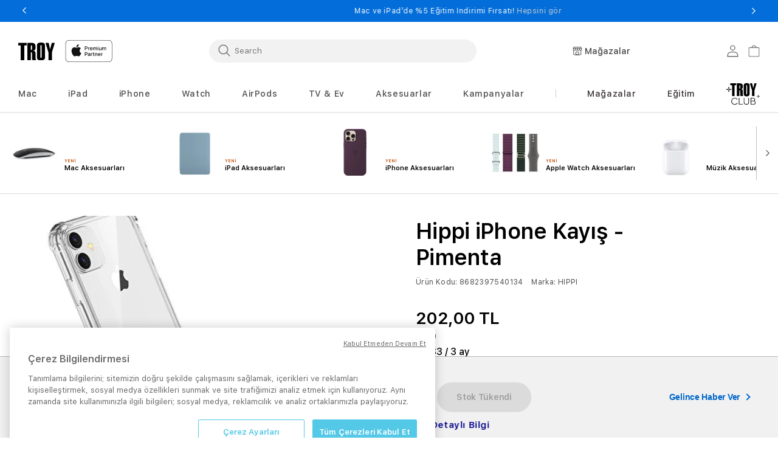

--- FILE ---
content_type: text/html; charset=utf-8
request_url: https://www.troyestore.com/hippi-iphone-kayis-pimenta_211383
body_size: 46739
content:

<!DOCTYPE html>
<!--[if lt IE 7]> <html class="lt-ie9 lt-ie8 lt-ie7" lang="tr"> <![endif]-->
<!--[if IE 7]>    <html class="lt-ie9 lt-ie8" lang="tr"> <![endif]-->
<!--[if IE 8]>    <html class="lt-ie9" lang="tr"> <![endif]-->
<!--[if gt IE 8]><!-->
<html lang="tr" >
<!--<![endif]-->
<head>
    <link rel="preconnect" href="https://st-troy.mncdn.com" crossorigin>
    <link rel="preconnect" href="https://www.google-analytics.com/">
    <link rel="preconnect" href="https://www.googletagmanager.com">

    <link rel="dns-prefetch" href="https://st-troy.mncdn.com">
    <link rel="dns-prefetch" href="https://www.googletagmanager.com">
    <link rel="dns-prefetch" href="https://www.google-analytics.com/">
    <link rel="dns-prefetch" href="https://www.googleoptimize.com">
    <link rel="dns-prefetch" href="https://connect.facebook.net">
    <link rel="dns-prefetch" href="https://analytics.tiktok.com">
    <link rel="dns-prefetch" href="https://cookie-cdn.cookiepro.com">
    <link rel="dns-prefetch" href="https://static.scarabresearch.com">
    <link rel="dns-prefetch" href="https://cdn.scarabresearch.com">
    <link rel="dns-prefetch" href="https://static.criteo.net/">

    <link rel="manifest" href="https://st-troy.mncdn.com/Content/img/favicons/manifest.json?v=r2n1e656" />

    
<meta charset='utf-8'>
<meta http-equiv="Content-Type" content="application/xhtml+xml; charset=UTF-8" />
<meta http-equiv="X-UA-Compatible" content="IE=8; IE=10; IE=11" />
<meta name="description" content="Hippi iPhone Kayış Pimenta fiyatı ve &#246;zellikleri i&#231;in hemen tıklayın. Apple Premium Partner avantajları Troy&#39;da!" />
<meta name="servername" content="IIS23" />
<meta name="hasSsl" />
<meta name="google-site-verification" content="xAEx9YSgu4MLQNPddSuZqp1t3uGg3bucxRDxX-HQfO0" />
<meta name="viewport" content="width=device-width, initial-scale=1, maximum-scale=5" />
<meta name="_globalsign-domain-verification" content="JFzfp5eobhBIecq-GfBlCeX2PBSm5HV4KgGZnI8io8" />
<meta name="theme-color" content="#046eda">

    <title>Hippi iPhone Kayış  Pimenta | Troyestore</title>
            <meta property="og:description" content="Standart Hippi iPhone Kayış - Pimenta 202,00 TL" />
            <meta property="og:image" content="https://st-troy.mncdn.com/mnresize/440/440/Content/media/ProductImg/original/8682397540134-hippi-iphone-kayis-pimenta-638004807414778383.jpeg" />
            <meta property="og:title" content="Hippi iPhone Kayış - Pimenta" />
            <meta name="twitter:title" content="Hippi iPhone Kayış - Pimenta" />
            <meta property="product:price:amount" content="202,00 TL" />
        <meta property="og:type" content="og:product" />
        <meta property="product:price:currency" content="TRY" />


        <link rel="preload" as="image" fetchpriority="high" href="https://st-troy.mncdn.com/mnresize/775/775/Content/media/ProductImg/original/8682397540134-hippi-iphone-kayis-pimenta-638004807414778383.jpeg" />

    

    

<script type="text/javascript">
    var MainPath = '/';
    var fileVersion = '1';
    var resultMessageNotify = 'false';
    var thumbSliderDirection = 'vertical';
    var productLoadMode = 'pagination';
    var sslActive = '0';
    var isActive = '0';
    var hashedemail = '';
    var cdnPath = 'https://st-troy.mncdn.com/Content/';
    var FaceBookAppKey = '950020819114671';
    var langId = '1';
    var langValue = 'Turkish';
    var userEmail = "";
    var userLoyalty = "";
    var isLogin = false;
    window.dataLayer = window.dataLayer || [];
</script>
    <link rel="alternate" hreflang="tr" href="https://www.troyestore.com/hippi-iphone-kayis-pimenta_211383" />

<link rel="canonical" href="https://www.troyestore.com/hippi-iphone-kayis-pimenta_211383" />     

<link rel="icon" href="https://st-troy.mncdn.com/Content/img/troy-favicon2.ico?v=r2n1e656">
<link rel="shortcut icon" href="https://st-troy.mncdn.com/Content/img/troy-favicon2.ico?v=r2n1e656" />



    <link rel="preload" as="style" type="text/css" href="https://st-troy.mncdn.com/Public/css/critical.css?v=r2n1e656" />
    <link rel="preload" as="style" type="text/css" href="https://st-troy.mncdn.com/Content/css/base/font.css?v=r2n1e656" />
    <link rel="preload" as="style" type="text/css" href="https://st-troy.mncdn.com/Public/css/style.min.css?v=r2n1e656" />
    <link rel="stylesheet" type="text/css" href="https://st-troy.mncdn.com/Public/css/critical.css?v=r2n1e656" />
    <link rel="stylesheet" type="text/css" href="https://st-troy.mncdn.com/Content/css/base/font.css?v=r2n1e656" />
    <link rel="stylesheet" type="text/css" href="https://st-troy.mncdn.com/Public/css/style.min.css?v=r2n1e656" />
        <script type="text/javascript" src="https://st-troy.mncdn.com/Public/js/vendors.min.js?v=r2n1e656"></script>
        <script type="text/javascript" src="https://st-troy.mncdn.com/Public/js/core.min.js?v=r2n1e656"></script>
        <script type="text/javascript" src="https://st-troy.mncdn.com/Public/js/layout.min.js?v=r2n1e656"></script>
        <script type="text/javascript" src="https://st-troy.mncdn.com/Scripts/vendors/jquery-smartphoto.js?v=r2n1e656"></script>


<!-- Google Tag Manager -->
<script>
    (function (w, d, s, l, i) {
        w[l] = w[l] || []; w[l].push(

        { 'gtm.start': new Date().getTime(), event: 'gtm.js' }
        ); var f = d.getElementsByTagName(s)[0],
        j = d.createElement(s), dl = l != 'dataLayer' ? '&l=' + l : ''; j.async = true; j.src =
        'https://www.googletagmanager.com/gtm.js?id=' + i + dl; f.parentNode.insertBefore(j, f);
    })(window, document, 'script', 'dataLayer', 'GTM-MVWF2WD');</script>
<!-- End Google Tag Manager -->
<!-- Global site tag (gtag.js) - Google Analytics -->



<script type="application/ld+json">
{
  "@context": "https://schema.org",
  "@type": "Organization",
  "name": "Troy Apple Premium Partner",
  "legalName": "Artı Bilgisayar Satış Ve Eğitim Hizmetleri İnşaat Makina Sanayi Anonim Şirketi",
  "url": "https://www.troyestore.com/",
  "image": "https://st-troy.mncdn.com/Content/img/Unisite/troyapp.png",
  "logo": "https://st-troy.mncdn.com/Content/img/Unisite/troyapp.png",
  "email": "info@troyestore.com",
  "telephone": "+90-850-532-1992",
  "address": {
    "@type": "PostalAddress",
    "streetAddress": "Hamidiye Mah. Cendere Cad. T3 Blok No:103/2, Porta Vadi",
    "addressLocality": "Kağıthane",
    "addressRegion": "İstanbul",
    "addressCountry": "TR"
  },
  "vatID": "0850025741",
  "identifier": [
    {"@type": "PropertyValue", "propertyID": "Sicil No", "value": "287074"},
    {"@type": "PropertyValue", "propertyID": "MERSİS", "value": "0085002574100013"},
    {"@type": "PropertyValue", "propertyID": "KEP", "value": "artibilgisayar@hs01.kep.tr"}
  ],
  "sameAs": [
    "https://www.instagram.com/troyapple/",
    "https://www.facebook.com/troyapple/",
    "https://twitter.com/TroyApple",
    "https://www.youtube.com/channel/UCw7SvfiHAqiryyAbYqU2sAw"
  ],
  "contactPoint": [{
    "@type": "ContactPoint",
    "contactType": "customer service",
    "telephone": "+90-850-532-1992",
    "email": "info@troyestore.com",
    "areaServed": "TR",
    "availableLanguage": ["tr"],
    "hoursAvailable": {
      "@type": "OpeningHoursSpecification",
      "dayOfWeek": ["Monday","Tuesday","Wednesday","Thursday","Friday","Saturday"],
      "opens": "09:00",
      "closes": "20:00"
    }
  }]
}
</script>



<script>
    !function (w, d, t) {
        w.TiktokAnalyticsObject = t; var ttq = w[t] = w[t] || []; ttq.methods = ["page", "track", "identify", "instances", "debug", "on", "off", "once", "ready", "alias", "group", "enableCookie", "disableCookie"], ttq.setAndDefer = function (t, e) { t[e] = function () { t.push([e].concat(Array.prototype.slice.call(arguments, 0))) } }; for (var i = 0; i < ttq.methods.length; i++) ttq.setAndDefer(ttq, ttq.methods[i]); ttq.instance = function (t) { for (var e = ttq._i[t] || [], n = 0; n < ttq.methods.length; n++) ttq.setAndDefer(e, ttq.methods[n]); return e }, ttq.load = function (e, n) { var i = "https://analytics.tiktok.com/i18n/pixel/events.js"; ttq._i = ttq._i || {}, ttq._i[e] = [], ttq._i[e]._u = i, ttq._t = ttq._t || {}, ttq._t[e] = +new Date, ttq._o = ttq._o || {}, ttq._o[e] = n || {}; var o = document.createElement("script"); o.type = "text/javascript", o.async = !0, o.src = i + "?sdkid=" + e + "&lib=" + t; var a = document.getElementsByTagName("script")[0]; a.parentNode.insertBefore(o, a) };
        ttq.load('C51KMIILQH64DC0FPB3G');
        ttq.page();
    }(window, document, 'ttq');
</script>



    
    <link rel="preload" as="style" type="text/css" href="https://st-troy.mncdn.com/Public/css/bootstrap-grid.min.css?v=r2n1e656" />
    <link href="https://st-troy.mncdn.com/Public/css/bootstrap-grid.min.css?v=r2n1e656" rel="stylesheet" type="text/css" />

    

    <!-- CookiePro Çerezleri Onay Bildirimi başlangıcı www.troyestore.com -->
    
    <!-- CookiePro Çerezleri Onay Bildirimi bitişi www.troyestore.com -->
    <script defer src="https://www.googleoptimize.com/optimize.js?id=OPT-PG578W9"></script>
    <!-- [All Pages] : Hopi -- Dynamic Click Tag // START -->
    <script>
        // Hopi - First Party Cookie Tracking -- All Pages
        (function () { function i() { var i = {}; return window.location.href.replace(/[?&]+([^=&]+)=([^&]*)/gi, function (e, o, n) { i[o] = n }), i } function e(i, e, o) { if (o) { var n = "domain=" + location.hostname.replace(/^www\./i, "") + ";", t = new Date; t.setTime(t.getTime() + 24 * o * 60 * 60 * 1e3); var a = "; expires=" + t.toGMTString() } else a = ""; document.cookie = i + "=" + e + a + "; SameSite=Lax;secure; path=/;" + n } i().pid && "Hopi" == i().pid && (e("hp_lastclick", i().pid, 30), i().hopid && e("hopid", i().hopid, 30)) })();
    </script>
    <!-- [All Pages] : Hopi -- Dynamic Click Tag  // END-->
    <meta name="msvalidate.01" content="99AFEEA6768C71E8CDF843B1AA1ED5CF" />

    <!-- Poltio Tag -->
    <script>
        (function (t, e, p, i, n) {
            if (!(t.poltio && t.poltio.push)) {
                t.poltio = { queue: [], push: function (s, r, u) { t.poltio.queue.push([s, r, u]) } };
                var o = e.createElement("script"); o.id = "poltiosdk",
                    o.async = !0, o.src = p + "/" + i + "?p=" + n + "&r=" + encodeURIComponent(t.location.href),
                    e.head.appendChild(o)
            }
        })(window, document,
            "https://sdk.poltio.com", "poltio.js", "23000362");</script>

    <script type="text/javascript">
        var ScarabQueue = ScarabQueue || [];
        (function (id) {
            if (document.getElementById(id)) return;
            var js = document.createElement('script'); js.id = id;
            js.src = '//cdn.scarabresearch.com/js/1B0B67998602333E/scarab-v2.js';
            var fs = document.getElementsByTagName('script')[0];
            fs.parentNode.insertBefore(js, fs);
        })('scarab-js-api');
    </script>
</head>
<body  id="product-detail-page" >

    <!-- Google Tag Manager (noscript) -->
    <noscript>
        <iframe src="https://www.googletagmanager.com/ns.html?id=GTM-MVWF2WD" height="0" width="0" style="display: none; visibility: hidden"></iframe>
    </noscript>
    <!-- End Google Tag Manager (noscript) -->

    <div id="site-modal" class="modal" tabindex="-1" role="dialog"></div>

    <div id="black-cover" data-js="black-cover"></div>


    <div id="wrapper">

        

<header id="header">
    <div class="announcement-bar-slider">
        <div class="announcement-bar-container">
            <div class="announcement-bar-slick-list">
                    <div class="announcement-bar-slick-item" data-js="promotion-item" data-creative-name="Maximum ile vade farksız 6 taksit fırsatı!" data-creative-slot="1" data-promotion-id="6021" data-promotion-name="Maximum ile vade farksız 6 taksit fırsatı!" data-location-id="hero_banner">
                        Maximum ile vade farksız 6 taksit fırsatı!
                        <a href="/mac" class="announcement_link">Hepsini g&#246;r</a>
                    </div>
                    <div class="announcement-bar-slick-item" data-js="promotion-item" data-creative-name="2.000 TL MaxiPuan Fırsatı!" data-creative-slot="2" data-promotion-id="6021" data-promotion-name="2.000 TL MaxiPuan Fırsatı!" data-location-id="hero_banner">
                        2.000 TL MaxiPuan Fırsatı!
                        <a href="/isbankasi-maxipuan-firsati" class="announcement_link">Hepsini g&#246;r</a>
                    </div>
                    <div class="announcement-bar-slick-item" data-js="promotion-item" data-creative-name="Mac ve iPad’de %5 Eğitim İndirimi Fırsatı!" data-creative-slot="3" data-promotion-id="6021" data-promotion-name="Mac ve iPad’de %5 Eğitim İndirimi Fırsatı!" data-location-id="hero_banner">
                        Mac ve iPad’de %5 Eğitim İndirimi Fırsatı!
                        <a href="/apple-egitim-indirimi" class="announcement_link">Hepsini g&#246;r</a>
                    </div>
                    <div class="announcement-bar-slick-item" data-js="promotion-item" data-creative-name="DeğişTokuş’ta 4.000 TL Ek Destek Fırsatı!" data-creative-slot="4" data-promotion-id="6021" data-promotion-name="DeğişTokuş’ta 4.000 TL Ek Destek Fırsatı!" data-location-id="hero_banner">
                        DeğişTokuş’ta 4.000 TL Ek Destek Fırsatı!
                        <a href="/apple-degis-tokus" class="announcement_link">Hepsini g&#246;r</a>
                    </div>
            </div>
        </div>
    </div>
    <div class="_header">
        <div class="mobile-store-locator">
            <a href="/magazalar" class="store-locator-btn">
                <svg aria-hidden="true" focusable="false" xmlns="http://www.w3.org/2000/svg" width="16" height="14" viewBox="0 0 16 14" fill="none"><path d="M12.7742 13.3755H3.05191C2.2285 13.3755 1.55871 12.7056 1.55871 11.8822L1.55859 5.46973H2.29228V11.8822C2.29228 12.301 2.63304 12.6417 3.0518 12.6417H12.7743C13.1931 12.6417 13.5338 12.3011 13.5338 11.8822L13.534 5.46973H14.2676V11.8822C14.2676 12.7056 13.5977 13.3755 12.7743 13.3755H12.7742Z" fill="#1D1D1F"></path><path d="M6.19597 6.04216C5.04487 6.04216 4.1084 5.10557 4.1084 3.95459H4.84209C4.84209 4.70103 5.44941 5.30836 6.19597 5.30836C6.94253 5.30836 7.54985 4.70103 7.54985 3.95459H8.28354C8.28354 5.10557 7.34707 6.04216 6.19597 6.04216Z" fill="#1D1D1F"></path><path d="M9.63738 6.04397C8.48628 6.04397 7.5498 5.10738 7.5498 3.95639V2.43213H8.28349V3.95639C8.28349 4.70284 8.89082 5.31016 9.63738 5.31016C10.3839 5.31016 10.9913 4.70284 10.9913 3.95639H11.7249C11.7249 5.10738 10.7885 6.04397 9.63738 6.04397Z" fill="#1D1D1F"></path><path d="M13.0793 6.04286C11.9282 6.04286 10.9917 5.10627 10.9917 3.95529V2.43102H11.7254V3.95529C11.7254 4.70173 12.3327 5.30906 13.0793 5.30906C13.8258 5.30906 14.4333 4.70173 14.4333 3.95529V2.54174L13.231 0.73392H2.60295L1.40068 2.54163V3.95517C1.40068 4.70162 2.00812 5.30894 2.75468 5.30894C3.50124 5.30894 4.10856 4.70162 4.10856 3.95517V2.43091H4.84225V3.95517C4.84225 5.10627 3.90578 6.04275 2.75468 6.04275C1.60347 6.04275 0.666992 5.10616 0.666992 3.95517V2.43091C0.666992 2.35862 0.688332 2.2879 0.728328 2.22768L2.10075 0.16379C2.16868 0.0614505 2.28342 0 2.40621 0H13.4275C13.5503 0 13.6651 0.0614477 13.733 0.16379L15.1057 2.22779C15.1458 2.28802 15.167 2.35874 15.167 2.43102V3.95529C15.167 5.10627 14.2305 6.04286 13.0793 6.04286H13.0793Z" fill="#1D1D1F"></path><path d="M1.0332 2.06055H14.7997V2.79435H1.0332V2.06055Z" fill="#1D1D1F"></path><rect x="5.4806" y="8.38246" width="4.63549" height="4.63549" rx="0.534864" stroke="black" stroke-width="0.713153"></rect></svg>
                Mağazalar
            </a>
        </div>
        <div class="header-middle">
            
<div class="mobile-menu-wrapper">
    <details class="mobile-menu-main-details" data-js="mobile-menu-btn">
        <summary class="mobile-menu-icon">
            <span>
                <svg xmlns="http://www.w3.org/2000/svg" aria-hidden="true" focusable="false" class="icon icon-hamburger" fill="none" viewBox="0 0 18 16">
                    <path d="M1 .5a.5.5 0 100 1h15.71a.5.5 0 000-1H1zM.5 8a.5.5 0 01.5-.5h15.71a.5.5 0 010 1H1A.5.5 0 01.5 8zm0 7a.5.5 0 01.5-.5h15.71a.5.5 0 010 1H1a.5.5 0 01-.5-.5z" fill="currentColor">
                    </path>
                </svg>
                <svg xmlns="http://www.w3.org/2000/svg" aria-hidden="true" focusable="false" class="icon icon-close" fill="none" viewBox="0 0 18 17">
                    <path d="M.865 15.978a.5.5 0 00.707.707l7.433-7.431 7.579 7.282a.501.501 0 00.846-.37.5.5 0 00-.153-.351L9.712 8.546l7.417-7.416a.5.5 0 10-.707-.708L8.991 7.853 1.413.573a.5.5 0 10-.693.72l7.563 7.268-7.418 7.417z" fill="currentColor">
                    </path>
                </svg>

            </span>
        </summary>
        <div class="mobile-nav-menu">
            <div class="mobile-nav-inner-container">
                <nav>
                    <ul class="mobile-menu-list-primary">
                        <li class="mobile-search-container">
                            <div class="header-search-container left-search"></div>
                        </li>
                            <li class="order-0">
                                    <details class="mobile-menu-item-primary ">
                                        <summary class="menu-item">
                                            Mac
                                            <svg class="icon-right" width="6" height="11" viewBox="0 0 6 11" fill="none" xmlns="http://www.w3.org/2000/svg">
                                                <path fill-rule="evenodd" clip-rule="evenodd" d="M0.838357 10.3233L0 9.48493L4.32329 5.16164L0 0.838358L0.838357 0L6 5.16164L0.838357 10.3233Z" fill="#121212"></path>
                                            </svg>
                                        </summary>
                                        <div class="mobile-menu-details">
                                            <div class="mobile-submenu">
                                                <button class="mobile-menu-back-btn" data-js="mobile-menu-back-btn">
                                                    <svg class="icon-right" width="6" height="11" viewBox="0 0 6 11" fill="none" xmlns="http://www.w3.org/2000/svg">
                                                        <path fill-rule="evenodd" clip-rule="evenodd" d="M0.838357 10.3233L0 9.48493L4.32329 5.16164L0 0.838358L0.838357 0L6 5.16164L0.838357 10.3233Z" fill="#121212"></path>
                                                    </svg>
                                                    Mac
                                                </button>
                                                <ul class="mobile-menu-list-secondary">
                                                        <li class="mobile-menu-item-secondary">
                                                            <a href="/mac" class="menu-item">T&#252;m Mac Modelleri</a>
                                                        </li>
                                                        <li class="mobile-menu-item-secondary">
                                                            <a href="/macbook-air" class="menu-item">MacBook Air</a>
                                                        </li>
                                                        <li class="mobile-menu-item-secondary">
                                                            <a href="/macbook-pro" class="menu-item">MacBook Pro</a>
                                                        </li>
                                                        <li class="mobile-menu-item-secondary">
                                                            <a href="/imac" class="menu-item">iMac</a>
                                                        </li>
                                                        <li class="mobile-menu-item-secondary">
                                                            <a href="/mac-mini" class="menu-item">Mac mini</a>
                                                        </li>
                                                        <li class="mobile-menu-item-secondary">
                                                            <a href="/mac-studio" class="menu-item">Mac Studio</a>
                                                        </li>
                                                        <li class="mobile-menu-item-secondary">
                                                            <a href="/aksesuarlar/mac-aksesuarlari" class="menu-item">Mac Aksesuarları</a>
                                                        </li>
                                                        <li class="mobile-menu-item-secondary">
                                                            <a href="/mac-karsilastirma" class="menu-item">T&#252;m Mac modellerini karşılaştırın</a>
                                                        </li>
                                                </ul>
                                            </div>
                                        </div>
                                    </details>
                            </li>
                            <li class="order-1">
                                    <details class="mobile-menu-item-primary ">
                                        <summary class="menu-item">
                                            iPad
                                            <svg class="icon-right" width="6" height="11" viewBox="0 0 6 11" fill="none" xmlns="http://www.w3.org/2000/svg">
                                                <path fill-rule="evenodd" clip-rule="evenodd" d="M0.838357 10.3233L0 9.48493L4.32329 5.16164L0 0.838358L0.838357 0L6 5.16164L0.838357 10.3233Z" fill="#121212"></path>
                                            </svg>
                                        </summary>
                                        <div class="mobile-menu-details">
                                            <div class="mobile-submenu">
                                                <button class="mobile-menu-back-btn" data-js="mobile-menu-back-btn">
                                                    <svg class="icon-right" width="6" height="11" viewBox="0 0 6 11" fill="none" xmlns="http://www.w3.org/2000/svg">
                                                        <path fill-rule="evenodd" clip-rule="evenodd" d="M0.838357 10.3233L0 9.48493L4.32329 5.16164L0 0.838358L0.838357 0L6 5.16164L0.838357 10.3233Z" fill="#121212"></path>
                                                    </svg>
                                                    iPad
                                                </button>
                                                <ul class="mobile-menu-list-secondary">
                                                        <li class="mobile-menu-item-secondary">
                                                            <a href="/ipad" class="menu-item">T&#252;m iPad Modelleri</a>
                                                        </li>
                                                        <li class="mobile-menu-item-secondary">
                                                            <a href="/ipad-pro" class="menu-item">iPad Pro</a>
                                                        </li>
                                                        <li class="mobile-menu-item-secondary">
                                                            <a href="/ipad-ipad-air" class="menu-item">iPad Air</a>
                                                        </li>
                                                        <li class="mobile-menu-item-secondary">
                                                            <a href="/ipad-ipad" class="menu-item">iPad</a>
                                                        </li>
                                                        <li class="mobile-menu-item-secondary">
                                                            <a href="/ipad-mini" class="menu-item">iPad mini</a>
                                                        </li>
                                                        <li class="mobile-menu-item-secondary">
                                                            <a href="/aksesuarlar/ipad-aksesuarlari" class="menu-item">iPad Aksesuarları</a>
                                                        </li>
                                                        <li class="mobile-menu-item-secondary">
                                                            <a href="/ipad-karsilastirma" class="menu-item">T&#252;m iPad modellerini karşılaştırın</a>
                                                        </li>
                                                </ul>
                                            </div>
                                        </div>
                                    </details>
                            </li>
                            <li class="order-2">
                                    <details class="mobile-menu-item-primary ">
                                        <summary class="menu-item">
                                            iPhone
                                            <svg class="icon-right" width="6" height="11" viewBox="0 0 6 11" fill="none" xmlns="http://www.w3.org/2000/svg">
                                                <path fill-rule="evenodd" clip-rule="evenodd" d="M0.838357 10.3233L0 9.48493L4.32329 5.16164L0 0.838358L0.838357 0L6 5.16164L0.838357 10.3233Z" fill="#121212"></path>
                                            </svg>
                                        </summary>
                                        <div class="mobile-menu-details">
                                            <div class="mobile-submenu">
                                                <button class="mobile-menu-back-btn" data-js="mobile-menu-back-btn">
                                                    <svg class="icon-right" width="6" height="11" viewBox="0 0 6 11" fill="none" xmlns="http://www.w3.org/2000/svg">
                                                        <path fill-rule="evenodd" clip-rule="evenodd" d="M0.838357 10.3233L0 9.48493L4.32329 5.16164L0 0.838358L0.838357 0L6 5.16164L0.838357 10.3233Z" fill="#121212"></path>
                                                    </svg>
                                                    iPhone
                                                </button>
                                                <ul class="mobile-menu-list-secondary">
                                                        <li class="mobile-menu-item-secondary">
                                                            <a href="/iphone" class="menu-item">T&#252;m iPhone Modelleri</a>
                                                        </li>
                                                        <li class="mobile-menu-item-secondary">
                                                            <a href="/iphone/iphone-17-pro" class="menu-item">iPhone 17 Pro</a>
                                                        </li>
                                                        <li class="mobile-menu-item-secondary">
                                                            <a href="/iphone/iphone-air" class="menu-item">iPhone Air</a>
                                                        </li>
                                                        <li class="mobile-menu-item-secondary">
                                                            <a href="/iphone/iphone-17" class="menu-item">iPhone 17</a>
                                                        </li>
                                                        <li class="mobile-menu-item-secondary">
                                                            <a href="/iphone/iphone-16" class="menu-item">iPhone 16</a>
                                                        </li>
                                                        <li class="mobile-menu-item-secondary">
                                                            <a href="/iphone/iphone-16e" class="menu-item">iPhone 16e</a>
                                                        </li>
                                                        <li class="mobile-menu-item-secondary">
                                                            <a href="/iphone/iphone-15" class="menu-item">iPhone 15</a>
                                                        </li>
                                                        <li class="mobile-menu-item-secondary">
                                                            <a href="/iphone/iphone-14" class="menu-item">iPhone 14</a>
                                                        </li>
                                                        <li class="mobile-menu-item-secondary">
                                                            <a href="/iphone/iphone-13" class="menu-item">iPhone 13</a>
                                                        </li>
                                                        <li class="mobile-menu-item-secondary">
                                                            <a href="/aksesuarlar/iphone-aksesuarlari" class="menu-item">iPhone Aksesuarları</a>
                                                        </li>
                                                        <li class="mobile-menu-item-secondary">
                                                            <a href="/iphone-karsilastirma" class="menu-item">T&#252;m iPhone modellerini karşılaştırın</a>
                                                        </li>
                                                </ul>
                                            </div>
                                        </div>
                                    </details>
                            </li>
                            <li class="order-3">
                                    <details class="mobile-menu-item-primary ">
                                        <summary class="menu-item">
                                            Watch
                                            <svg class="icon-right" width="6" height="11" viewBox="0 0 6 11" fill="none" xmlns="http://www.w3.org/2000/svg">
                                                <path fill-rule="evenodd" clip-rule="evenodd" d="M0.838357 10.3233L0 9.48493L4.32329 5.16164L0 0.838358L0.838357 0L6 5.16164L0.838357 10.3233Z" fill="#121212"></path>
                                            </svg>
                                        </summary>
                                        <div class="mobile-menu-details">
                                            <div class="mobile-submenu">
                                                <button class="mobile-menu-back-btn" data-js="mobile-menu-back-btn">
                                                    <svg class="icon-right" width="6" height="11" viewBox="0 0 6 11" fill="none" xmlns="http://www.w3.org/2000/svg">
                                                        <path fill-rule="evenodd" clip-rule="evenodd" d="M0.838357 10.3233L0 9.48493L4.32329 5.16164L0 0.838358L0.838357 0L6 5.16164L0.838357 10.3233Z" fill="#121212"></path>
                                                    </svg>
                                                    Watch
                                                </button>
                                                <ul class="mobile-menu-list-secondary">
                                                        <li class="mobile-menu-item-secondary">
                                                            <a href="/apple-watch" class="menu-item">T&#252;m Watch Modelleri</a>
                                                        </li>
                                                        <li class="mobile-menu-item-secondary">
                                                            <a href="/apple-watch-ultra-3" class="menu-item">Apple Watch Ultra 3</a>
                                                        </li>
                                                        <li class="mobile-menu-item-secondary">
                                                            <a href="/apple-watch/apple-watch-series-11" class="menu-item">Apple Watch Series 11</a>
                                                        </li>
                                                        <li class="mobile-menu-item-secondary">
                                                            <a href="/apple-watch/apple-watch-se-3" class="menu-item">Apple Watch SE 3</a>
                                                        </li>
                                                        <li class="mobile-menu-item-secondary">
                                                            <a href="/aksesuarlar/watch-aksesuarlari" class="menu-item">Apple Watch Aksesuarları</a>
                                                        </li>
                                                        <li class="mobile-menu-item-secondary">
                                                            <a href="/apple-watch-karsilastirma" class="menu-item">T&#252;m Watch modellerini karşılaştırın</a>
                                                        </li>
                                                </ul>
                                            </div>
                                        </div>
                                    </details>
                            </li>
                            <li class="order-4">
                                    <details class="mobile-menu-item-primary ">
                                        <summary class="menu-item">
                                            AirPods
                                            <svg class="icon-right" width="6" height="11" viewBox="0 0 6 11" fill="none" xmlns="http://www.w3.org/2000/svg">
                                                <path fill-rule="evenodd" clip-rule="evenodd" d="M0.838357 10.3233L0 9.48493L4.32329 5.16164L0 0.838358L0.838357 0L6 5.16164L0.838357 10.3233Z" fill="#121212"></path>
                                            </svg>
                                        </summary>
                                        <div class="mobile-menu-details">
                                            <div class="mobile-submenu">
                                                <button class="mobile-menu-back-btn" data-js="mobile-menu-back-btn">
                                                    <svg class="icon-right" width="6" height="11" viewBox="0 0 6 11" fill="none" xmlns="http://www.w3.org/2000/svg">
                                                        <path fill-rule="evenodd" clip-rule="evenodd" d="M0.838357 10.3233L0 9.48493L4.32329 5.16164L0 0.838358L0.838357 0L6 5.16164L0.838357 10.3233Z" fill="#121212"></path>
                                                    </svg>
                                                    AirPods
                                                </button>
                                                <ul class="mobile-menu-list-secondary">
                                                        <li class="mobile-menu-item-secondary">
                                                            <a href="/airpods" class="menu-item">T&#252;m Airpods Modelleri</a>
                                                        </li>
                                                        <li class="mobile-menu-item-secondary">
                                                            <a href="/airpods/airpods-pro" class="menu-item">AirPods Pro</a>
                                                        </li>
                                                        <li class="mobile-menu-item-secondary">
                                                            <a href="/airpods/airpods-4" class="menu-item">AirPods</a>
                                                        </li>
                                                        <li class="mobile-menu-item-secondary">
                                                            <a href="/airpods/airpods-max" class="menu-item">AirPods Max</a>
                                                        </li>
                                                        <li class="mobile-menu-item-secondary">
                                                            <a href="/aksesuarlar/airpods-aksesuarlari" class="menu-item">AirPods Aksesuarları</a>
                                                        </li>
                                                        <li class="mobile-menu-item-secondary">
                                                            <a href="/airpods-karsilastirma" class="menu-item">T&#252;m Airpods Modellerini Karşılaştırın</a>
                                                        </li>
                                                </ul>
                                            </div>
                                        </div>
                                    </details>
                            </li>
                            <li class="order-5">
                                    <details class="mobile-menu-item-primary ">
                                        <summary class="menu-item">
                                            TV &amp; Ev
                                            <svg class="icon-right" width="6" height="11" viewBox="0 0 6 11" fill="none" xmlns="http://www.w3.org/2000/svg">
                                                <path fill-rule="evenodd" clip-rule="evenodd" d="M0.838357 10.3233L0 9.48493L4.32329 5.16164L0 0.838358L0.838357 0L6 5.16164L0.838357 10.3233Z" fill="#121212"></path>
                                            </svg>
                                        </summary>
                                        <div class="mobile-menu-details">
                                            <div class="mobile-submenu">
                                                <button class="mobile-menu-back-btn" data-js="mobile-menu-back-btn">
                                                    <svg class="icon-right" width="6" height="11" viewBox="0 0 6 11" fill="none" xmlns="http://www.w3.org/2000/svg">
                                                        <path fill-rule="evenodd" clip-rule="evenodd" d="M0.838357 10.3233L0 9.48493L4.32329 5.16164L0 0.838358L0.838357 0L6 5.16164L0.838357 10.3233Z" fill="#121212"></path>
                                                    </svg>
                                                    TV &amp; Ev
                                                </button>
                                                <ul class="mobile-menu-list-secondary">
                                                        <li class="mobile-menu-item-secondary">
                                                            <a href="/tv-ve-ses" class="menu-item">T&#252;m TV &amp; Ev &#220;r&#252;nleri</a>
                                                        </li>
                                                        <li class="mobile-menu-item-secondary">
                                                            <a href="/tv-ve-ses/apple-tv" class="menu-item">Apple TV</a>
                                                        </li>
                                                        <li class="mobile-menu-item-secondary">
                                                            <a href="/homepod" class="menu-item">HomePod</a>
                                                        </li>
                                                        <li class="mobile-menu-item-secondary">
                                                            <a href="/akilli-ev-teknolojileri" class="menu-item">Tv &amp; Ev Aksesuarları</a>
                                                        </li>
                                                </ul>
                                            </div>
                                        </div>
                                    </details>
                            </li>
                            <li class="order-6">
                                    <details class="mobile-menu-item-primary ">
                                        <summary class="menu-item">
                                            Aksesuarlar
                                            <svg class="icon-right" width="6" height="11" viewBox="0 0 6 11" fill="none" xmlns="http://www.w3.org/2000/svg">
                                                <path fill-rule="evenodd" clip-rule="evenodd" d="M0.838357 10.3233L0 9.48493L4.32329 5.16164L0 0.838358L0.838357 0L6 5.16164L0.838357 10.3233Z" fill="#121212"></path>
                                            </svg>
                                        </summary>
                                        <div class="mobile-menu-details">
                                            <div class="mobile-submenu">
                                                <button class="mobile-menu-back-btn" data-js="mobile-menu-back-btn">
                                                    <svg class="icon-right" width="6" height="11" viewBox="0 0 6 11" fill="none" xmlns="http://www.w3.org/2000/svg">
                                                        <path fill-rule="evenodd" clip-rule="evenodd" d="M0.838357 10.3233L0 9.48493L4.32329 5.16164L0 0.838358L0.838357 0L6 5.16164L0.838357 10.3233Z" fill="#121212"></path>
                                                    </svg>
                                                    Aksesuarlar
                                                </button>
                                                <ul class="mobile-menu-list-secondary">
                                                        <li class="mobile-menu-item-secondary">
                                                            <a href="/aksesuarlar" class="menu-item">T&#252;m Aksesuarlar</a>
                                                        </li>
                                                        <li class="mobile-menu-item-secondary">
                                                            <a href="/aksesuarlar/mac-aksesuarlari" class="menu-item">Mac Aksesuarları</a>
                                                        </li>
                                                        <li class="mobile-menu-item-secondary">
                                                            <a href="/aksesuarlar/ipad-aksesuarlari" class="menu-item">iPad Aksesuarları</a>
                                                        </li>
                                                        <li class="mobile-menu-item-secondary">
                                                            <a href="/aksesuarlar/iphone-aksesuarlari" class="menu-item">iPhone Aksesuarları</a>
                                                        </li>
                                                        <li class="mobile-menu-item-secondary">
                                                            <a href="/aksesuarlar/watch-aksesuarlari" class="menu-item">Apple Watch Aksesuarları</a>
                                                        </li>
                                                        <li class="mobile-menu-item-secondary">
                                                            <a href="/aksesuarlar/kulaklik-hoparlor" class="menu-item">Kulaklık &amp; Hoparl&#246;rler</a>
                                                        </li>
                                                        <li class="mobile-menu-item-secondary">
                                                            <a href="/akilli-ev-teknolojileri" class="menu-item">TV &amp; Ev Aksesuarları</a>
                                                        </li>
                                                        <li class="mobile-menu-item-secondary">
                                                            <a href="/aksesuarlar/airtag" class="menu-item">Airtag &amp; Aksesuarlar</a>
                                                        </li>
                                                        <li class="mobile-menu-item-secondary">
                                                            <a href="/muzik/beats" class="menu-item">Beats</a>
                                                        </li>
                                                </ul>
                                            </div>
                                        </div>
                                    </details>
                            </li>
                            <li class="order-7">
                                    <details class="mobile-menu-item-primary ">
                                        <summary class="menu-item">
                                            Kampanyalar
                                            <svg class="icon-right" width="6" height="11" viewBox="0 0 6 11" fill="none" xmlns="http://www.w3.org/2000/svg">
                                                <path fill-rule="evenodd" clip-rule="evenodd" d="M0.838357 10.3233L0 9.48493L4.32329 5.16164L0 0.838358L0.838357 0L6 5.16164L0.838357 10.3233Z" fill="#121212"></path>
                                            </svg>
                                        </summary>
                                        <div class="mobile-menu-details">
                                            <div class="mobile-submenu">
                                                <button class="mobile-menu-back-btn" data-js="mobile-menu-back-btn">
                                                    <svg class="icon-right" width="6" height="11" viewBox="0 0 6 11" fill="none" xmlns="http://www.w3.org/2000/svg">
                                                        <path fill-rule="evenodd" clip-rule="evenodd" d="M0.838357 10.3233L0 9.48493L4.32329 5.16164L0 0.838358L0.838357 0L6 5.16164L0.838357 10.3233Z" fill="#121212"></path>
                                                    </svg>
                                                    Kampanyalar
                                                </button>
                                                <ul class="mobile-menu-list-secondary">
                                                        <li class="mobile-menu-item-secondary">
                                                            <a href="/kampanyalar" class="menu-item">T&#252;m Kampanyalar</a>
                                                        </li>
                                                        <li class="mobile-menu-item-secondary">
                                                            <a href="/web-ozel-firsatlar" class="menu-item">Web&#39;e &#214;zel</a>
                                                        </li>
                                                        <li class="mobile-menu-item-secondary">
                                                            <a href="/outlet" class="menu-item">Outlet</a>
                                                        </li>
                                                </ul>
                                            </div>
                                        </div>
                                    </details>
                            </li>
                            <li class="order-8">
                                    <div class="mobile-menu-item-primary ">
                                        <a href="/magazalar" class="menu-item">
                                            Mağazalar
                                        </a>
                                    </div>
                            </li>
                            <li class="order-9">
                                    <div class="mobile-menu-item-primary ">
                                        <a href="/apple-egitim-indirimi" class="menu-item">
                                            Eğitim
                                        </a>
                                    </div>
                            </li>
                        <li class="order-6 troy-club-button">
                            <details class="mobile-menu-item-primary">
                                <summary class="menu-item">
                                    <a href="/artisiyla-troy-club">
                                        <img loading="lazy" src="https://st-troy.mncdn.com/Content/img/troy-redesing/troyclub.png?v=r2n1e656" class="lazy" width="45" height="45" alt="Troy Dünyası" title="Troy Dünyası">
                                    </a>
                                    <svg class="icon-right" width="6" height="11" viewBox="0 0 6 11" fill="none" xmlns="http://www.w3.org/2000/svg">
                                        <path fill-rule="evenodd" clip-rule="evenodd" d="M0.838357 10.3233L0 9.48493L4.32329 5.16164L0 0.838358L0.838357 0L6 5.16164L0.838357 10.3233Z" fill="#121212"></path>
                                    </svg>
                                </summary>
                            </details>
                        </li>
                    </ul>
                    <div class="menu-item empty-menu-item"></div>
                    <ul class="mobile-menu-list-primary">
                        <li data-js="mobile-login" data-login="yes" style="display:none;">
                            <a href="/uye/kisiselbilgiler" class="menu-item">
                                <svg xmlns="http://www.w3.org/2000/svg" aria-hidden="true" focusable="false" class="icon icon-account" fill="none" viewBox="0 0 18 19">
                                    <path fill-rule="evenodd" clip-rule="evenodd" d="M6 4.5a3 3 0 116 0 3 3 0 01-6 0zm3-4a4 4 0 100 8 4 4 0 000-8zm5.58 12.15c1.12.82 1.83 2.24 1.91 4.85H1.51c.08-2.6.79-4.03 1.9-4.85C4.66 11.75 6.5 11.5 9 11.5s4.35.26 5.58 1.15zM9 10.5c-2.5 0-4.65.24-6.17 1.35C1.27 12.98.5 14.93.5 18v.5h17V18c0-3.07-.77-5.02-2.33-6.15-1.52-1.1-3.67-1.35-6.17-1.35z" fill="currentColor">
                                    </path>
                                </svg>
                                Hesabım
                            </a>
                        </li>

                        <li data-js="mobile-login" data-login="no" style="display:none;">
                            <a href="/uye" class="menu-item">
                                <svg xmlns="http://www.w3.org/2000/svg" aria-hidden="true" focusable="false" class="icon icon-account" fill="none" viewBox="0 0 18 19">
                                    <path fill-rule="evenodd" clip-rule="evenodd" d="M6 4.5a3 3 0 116 0 3 3 0 01-6 0zm3-4a4 4 0 100 8 4 4 0 000-8zm5.58 12.15c1.12.82 1.83 2.24 1.91 4.85H1.51c.08-2.6.79-4.03 1.9-4.85C4.66 11.75 6.5 11.5 9 11.5s4.35.26 5.58 1.15zM9 10.5c-2.5 0-4.65.24-6.17 1.35C1.27 12.98.5 14.93.5 18v.5h17V18c0-3.07-.77-5.02-2.33-6.15-1.52-1.1-3.67-1.35-6.17-1.35z" fill="currentColor">
                                    </path>
                                </svg>
                                Giriş Yap
                            </a>
                        </li>
                    </ul>
                </nav>
            </div>
        </div>
    </details>
</div>
            

<div class="header-logo">
    <div class="brand-logo">
        <a href="/" class="header__heading-link link link--text focus-inset" aria-label="Home">
            <svg xmlns="http://www.w3.org/2000/svg" width="61" height="30" viewBox="0 0 61 30" fill="none">
                <script xmlns="" />
                <g clip-path="url(#clip0_775_669)">
                    <path fill-rule="evenodd" clip-rule="evenodd" d="M0 1.5V5.6562H4.01766V30.5H9.98417V5.6562H14V1.5H0Z" fill="black" />
                    <path fill-rule="evenodd" clip-rule="evenodd" d="M20.6253 13.338H21.3207C22.217 13.338 22.6675 12.7341 22.6675 11.5337V7.33366C22.6675 6.13322 22.217 5.53496 21.3207 5.53496H20.6253V13.338ZM14.877 29.9415V1.45453H21.644C26.159 1.45453 28.4177 3.37409 28.4177 7.21366V9.73627C28.4177 12.8315 26.9342 14.3784 23.9687 14.3784C25.6827 14.4028 26.8562 14.7889 27.4806 15.5354C28.1032 16.2854 28.4177 17.5258 28.4177 19.2606V24.8993C28.4177 26.2302 28.5117 27.2741 28.7037 28.0224C28.8647 28.5284 29.0585 29.1689 29.2714 29.9415H23.4432C22.927 28.9811 22.6675 27.7545 22.6675 26.2597V19.7789C22.6675 18.6584 22.5846 17.9241 22.4174 17.5763C22.1802 16.9397 21.5784 16.6176 20.6253 16.6176V29.9415H14.877Z" fill="black" />
                    <mask id="mask0_775_669" style="mask-type:luminance" maskUnits="userSpaceOnUse" x="30" y="0" width="15" height="31">
                        <path d="M30.6475 0.890656H44.1877V30.5H30.6475V0.890656Z" fill="white" />
                    </mask>
                    <g mask="url(#mask0_775_669)">
                        <path fill-rule="evenodd" clip-rule="evenodd" d="M38.4363 7.0137C38.4363 5.75892 38.0988 5.13283 37.4176 5.13283C36.7377 5.13283 36.3985 5.75892 36.3985 7.0137V24.3807C36.3985 25.6337 36.7377 26.2598 37.4176 26.2598C38.0988 26.2598 38.4363 25.6337 38.4363 24.3807V7.0137ZM30.6475 6.095C30.6475 4.30457 31.3535 2.95979 32.7682 2.05326C33.939 1.27718 35.4867 0.890656 37.4176 0.890656C41.9322 0.890656 44.1877 2.62587 44.1877 6.095V25.2994C44.1877 27.088 43.4795 28.435 42.0688 29.3428C40.8976 30.1154 39.3485 30.5002 37.4176 30.5002C32.9012 30.5002 30.6475 28.7672 30.6475 25.2994V6.095Z" fill="black" />
                    </g>
                    <path fill-rule="evenodd" clip-rule="evenodd" d="M49.6691 17.1256L44.8809 1.39557H50.0456L52.3716 12.1843L55.2627 1.39557H60.1698L55.4472 17.1256V30.0095H49.6691V17.1256Z" fill="black" />
                </g>
            </svg>
        </a>
    </div>
    <div class="apple-logo">
        <a href="/" class="header__heading-link link link--text focus-inset" aria-label="Home">
            <svg width="78" height="36" viewBox="0 0 78 36" fill="none" xmlns="http://www.w3.org/2000/svg">
                <path fill-rule="evenodd" clip-rule="evenodd" d="M67.3956 0.551707C68.5859 0.553638 69.3535 0.556397 69.9332 0.561638C70.5052 0.566603 70.8971 0.573776 71.2123 0.583982C71.8133 0.603292 72.2433 0.638325 72.6165 0.691289C73.243 0.78039 73.7505 0.930454 74.2151 1.15555C74.6777 1.37927 75.0969 1.67912 75.4562 2.04132C75.8154 2.40351 76.1117 2.82557 76.333 3.29093C76.5553 3.75878 76.7043 4.26966 76.7927 4.90192C76.8453 5.27818 76.8806 5.71293 76.9004 6.31981C76.9105 6.63814 76.9179 7.03344 76.9228 7.6108C76.928 8.19561 76.931 8.96966 76.9329 10.1691V25.8318C76.931 27.0312 76.928 27.8052 76.9228 28.39C76.9176 28.9671 76.9105 29.3627 76.9004 29.681C76.8806 30.2882 76.8456 30.7226 76.7927 31.0989C76.7043 31.7309 76.5553 32.242 76.333 32.7099C76.1117 33.1753 75.8152 33.5976 75.4562 33.9595C75.0969 34.3217 74.6777 34.6213 74.2151 34.8453C73.7505 35.0701 73.243 35.2204 72.6165 35.3095C72.2435 35.3625 71.8136 35.3975 71.2123 35.4168C70.8971 35.4271 70.5052 35.4342 69.9332 35.4392C69.3535 35.4442 68.5859 35.4472 67.3956 35.4491H10.8639C9.67355 35.4472 8.90599 35.4444 8.32628 35.4392C7.75425 35.4342 7.36239 35.4271 7.04721 35.4168C6.44614 35.3975 6.01622 35.3625 5.64298 35.3095C5.01645 35.2204 4.50904 35.0704 4.04434 34.8453C3.58184 34.6216 3.1626 34.3217 2.80332 33.9595C2.44405 33.5973 2.14777 33.1753 1.92651 32.7099C1.70415 32.242 1.55519 31.7312 1.46674 31.0989C1.41416 30.7226 1.37884 30.2879 1.3594 29.681C1.34927 29.3627 1.34187 28.9674 1.33694 28.39C1.33174 27.8052 1.32873 27.0312 1.32681 25.8318V10.1688C1.32873 8.96938 1.33174 8.19533 1.33694 7.61053C1.34215 7.03344 1.34927 6.63787 1.3594 6.31953C1.37911 5.71238 1.41416 5.27791 1.46674 4.90164C1.55519 4.26966 1.70415 3.75851 1.92651 3.29066C2.14777 2.82529 2.44433 2.40296 2.80332 2.04104C3.16232 1.67912 3.58184 1.37927 4.04434 1.15527C4.50904 0.930454 5.01645 0.780114 5.64298 0.691013C6.01595 0.638049 6.44587 0.603016 7.04721 0.583706C7.36239 0.5735 7.75425 0.566327 8.32628 0.561362C8.90599 0.556397 9.67355 0.553362 10.8639 0.551431H67.3956V0.551707ZM67.3964 0H67.3959H67.3953H10.8639C9.67081 0.00193098 8.90216 0.00496536 8.32136 0.00993073C7.75589 0.0148961 7.35746 0.0217924 7.02941 0.0325507C6.42916 0.0518605 5.97788 0.086618 5.56658 0.144823C4.89131 0.24082 4.33214 0.40385 3.80693 0.657911C3.28856 0.908938 2.8203 1.243 2.41585 1.65098C2.01167 2.05842 1.68088 2.52985 1.43251 3.05232C1.18113 3.58113 1.01957 4.14415 0.924276 4.8244C0.865949 5.24177 0.831172 5.6972 0.81173 6.3016C0.80105 6.63704 0.793931 7.03896 0.789001 7.60556C0.784072 8.18127 0.780786 8.94759 0.77887 10.1677V25.8312C0.780786 27.0521 0.784072 27.8185 0.789001 28.3944C0.793931 28.9608 0.80105 29.363 0.81173 29.6981C0.831172 30.3025 0.865949 30.758 0.924276 31.1753C1.01957 31.8556 1.18086 32.4189 1.43251 32.9477C1.68088 33.4701 2.01167 33.9416 2.41585 34.349C2.8203 34.757 3.28856 35.0911 3.80693 35.3421C4.33187 35.5964 4.89104 35.7595 5.56631 35.8552C5.97788 35.9137 6.42916 35.9481 7.02941 35.9674C7.35719 35.9782 7.75561 35.9851 8.32108 35.9901C8.90161 35.995 9.67054 35.9981 10.8628 36H67.3953C68.5884 35.9981 69.3571 35.9953 69.9379 35.9901C70.5033 35.9851 70.9018 35.9782 71.2298 35.9674C71.83 35.9481 72.2813 35.9134 72.6926 35.8552C73.3679 35.7592 73.9271 35.5961 74.4523 35.3421C74.9707 35.0911 75.4389 34.757 75.8434 34.349C76.2475 33.9416 76.5783 33.4701 76.8267 32.9477C77.0781 32.4189 77.2396 31.8559 77.3349 31.1756C77.3933 30.7585 77.428 30.3031 77.4475 29.6984C77.4582 29.363 77.4653 28.9608 77.4702 28.3944C77.4754 27.8182 77.4784 27.0519 77.4803 25.8323V10.1688C77.4784 8.94814 77.4751 8.18182 77.4702 7.60556C77.4653 7.03923 77.4582 6.63704 77.4475 6.30188C77.428 5.6972 77.3933 5.24177 77.3349 4.82468C77.2396 4.14442 77.0784 3.58113 76.8267 3.05232C76.5783 2.52985 76.2475 2.05842 75.8434 1.65098C75.4389 1.243 74.9707 0.908938 74.4523 0.657911C73.9273 0.40385 73.3682 0.240544 72.6929 0.144823C72.2813 0.0863422 71.83 0.0518605 71.2298 0.0325507C70.9018 0.0220683 70.5033 0.0148961 69.9381 0.00993073C69.3573 0.00496536 68.5887 0.00193098 67.3964 0ZM22.5344 11.7168C21.5471 11.6432 20.6516 12.0003 19.9308 12.2877C19.4756 12.4692 19.09 12.623 18.7949 12.623C18.4598 12.623 18.0462 12.4578 17.5821 12.2725C16.9748 12.03 16.2811 11.753 15.5645 11.7667C13.9039 11.7913 12.3737 12.7399 11.5177 14.2375C9.79313 17.2529 11.0774 21.7215 12.7574 24.1683C13.5792 25.3638 14.5592 26.7114 15.8462 26.6623C16.4215 26.6395 16.8308 26.4638 17.254 26.2821C17.7424 26.0725 18.2494 25.8548 19.0517 25.8548C19.8172 25.8548 20.3017 26.066 20.7676 26.2691C21.2127 26.4632 21.6409 26.6499 22.2811 26.638C23.6146 26.6132 24.4597 25.4176 25.2754 24.2152C26.1766 22.8902 26.5709 21.6054 26.6247 21.4299L26.6301 21.4125C26.6005 21.4012 24.0306 20.4078 24.0048 17.425C23.982 14.9773 25.9504 13.7774 26.1114 13.6792L26.1186 13.6748C24.9578 11.9537 23.1658 11.764 22.5344 11.7168ZM22.5559 6.95508C22.6827 8.1087 22.2224 9.26866 21.5384 10.1015C20.8549 10.9348 19.7349 11.582 18.6374 11.4962C18.4865 10.3663 19.0421 9.18536 19.6744 8.448C20.3806 7.61575 21.5715 6.99453 22.5559 6.95508Z" fill="#121212"></path>
                <path d="M32.4756 10.1289H34.8561C36.1108 10.1289 36.9797 10.9774 36.9797 12.2411V12.2502C36.9797 13.5095 36.1108 14.3715 34.8561 14.3715H33.4686V16.5731H32.4756V10.1289ZM33.4686 10.9727V13.5318H34.608C35.4725 13.5318 35.9689 13.0629 35.9689 12.2546V12.2458C35.9689 11.4417 35.4728 10.973 34.608 10.973H33.4686V10.9727Z" fill="#121212"></path>
                <path d="M37.8961 11.8765H38.8537V12.6803H38.8758C39.0264 12.1311 39.4167 11.7871 39.9487 11.7871C40.0859 11.7871 40.2056 11.8095 40.2812 11.823V12.7206C40.2059 12.6894 40.0372 12.6671 39.8512 12.6671C39.2348 12.6671 38.8537 13.0737 38.8537 13.7746V16.5748H37.8961V11.8765Z" fill="#121212"></path>
                <path d="M40.7574 14.2433V14.2389C40.7574 12.7697 41.5997 11.7871 42.9075 11.7871C44.2154 11.7871 45.0177 12.7341 45.0177 14.1451V14.4712H41.715C41.7325 15.36 42.2158 15.878 42.9782 15.878C43.5456 15.878 43.9224 15.5831 44.0423 15.2303L44.0557 15.1947H44.9643L44.9555 15.2438C44.8049 15.9897 44.0867 16.6686 42.956 16.6686C41.5863 16.6683 40.7574 15.726 40.7574 14.2433ZM41.7279 13.7879H44.0689C43.9889 12.9752 43.5368 12.5777 42.9116 12.5777C42.2911 12.5774 41.8122 13.0017 41.7279 13.7879Z" fill="#121212"></path>
                <path d="M45.9835 11.8765H46.9411V12.6045H46.9633C47.1629 12.1132 47.6369 11.7871 48.2487 11.7871C48.8916 11.7871 49.3613 12.122 49.5477 12.7118H49.5699C49.8093 12.1402 50.3588 11.7871 51.024 11.7871C51.946 11.7871 52.549 12.4034 52.549 13.3457V16.5745H51.587V13.5779C51.587 12.9661 51.263 12.6133 50.6957 12.6133C50.1283 12.6133 49.7337 13.042 49.7337 13.6362V16.5748H48.7936V13.5065C48.7936 12.9617 48.4524 12.6133 47.9113 12.6133C47.3439 12.6133 46.9406 13.0643 46.9406 13.6717V16.5745H45.983V11.8765H45.9835Z" fill="#121212"></path>
                <path d="M53.6573 10.5993C53.6573 10.2912 53.9054 10.041 54.2156 10.041C54.5305 10.041 54.7743 10.2912 54.7743 10.5993C54.7743 10.9031 54.5305 11.153 54.2156 11.153C53.9054 11.153 53.6573 10.9031 53.6573 10.5993ZM53.737 11.8765H54.6946V16.5746H53.737V11.8765Z" fill="#121212"></path>
                <path d="M55.8882 14.9207V11.875H56.8458V14.7331C56.8458 15.4432 57.1739 15.8363 57.8388 15.8363C58.5127 15.8363 58.9472 15.3494 58.9472 14.6173V11.8753H59.9092V16.5733H58.9472V15.8677H58.9251C58.6811 16.3411 58.2068 16.6671 57.4976 16.6671C56.4734 16.6669 55.8882 16.0015 55.8882 14.9207Z" fill="#121212"></path>
                <path d="M61.0338 11.8765H61.9914V12.6045H62.0136C62.2132 12.1132 62.6872 11.7871 63.299 11.7871C63.9419 11.7871 64.4116 12.122 64.598 12.7118H64.6202C64.8596 12.1402 65.4091 11.7871 66.0743 11.7871C66.9963 11.7871 67.5993 12.4034 67.5993 13.3457V16.5745H66.6373V13.5779C66.6373 12.9661 66.3133 12.6133 65.746 12.6133C65.1786 12.6133 64.784 13.042 64.784 13.6362V16.5748H63.8439V13.5065C63.8439 12.9617 63.5027 12.6133 62.9616 12.6133C62.3942 12.6133 61.9909 13.0643 61.9909 13.6717V16.5745H61.0333V11.8765H61.0338Z" fill="#121212"></path>
                <path d="M32.4756 19.6562H34.8561C36.1108 19.6562 36.9797 20.5045 36.9797 21.7685V21.7773C36.9797 23.0366 36.1108 23.8986 34.8561 23.8986H33.4686V26.1002H32.4756V19.6562ZM33.4686 20.5004V23.0592H34.608C35.4725 23.0592 35.9689 22.5902 35.9689 21.782V21.7732C35.9689 20.969 35.4728 20.5004 34.608 20.5004H33.4686Z" fill="#121212"></path>
                <path d="M37.4825 24.7629V24.754C37.4825 23.9367 38.112 23.4365 39.2159 23.3695L40.4837 23.2937V22.9408C40.4837 22.4228 40.1513 22.11 39.5571 22.11C39.0031 22.11 38.6613 22.3737 38.5817 22.7486L38.5729 22.7888H37.6684L37.6728 22.7397C37.7393 21.9312 38.4354 21.3105 39.5839 21.3105C40.723 21.3105 41.4457 21.918 41.4457 22.8603V26.0983H40.4837V25.3568H40.4662C40.1956 25.8613 39.6548 26.1829 39.0384 26.1829C38.1076 26.1832 37.4825 25.607 37.4825 24.7629ZM39.3002 25.4106C39.9738 25.4106 40.4837 24.9504 40.4837 24.3386V23.9725L39.3443 24.044C38.7681 24.0796 38.4488 24.3342 38.4488 24.7317V24.7405C38.4491 25.1515 38.7859 25.4106 39.3002 25.4106Z" fill="#121212"></path>
                <path d="M42.5538 21.4038H43.5114V22.2077H43.5335C43.6842 21.6584 44.0744 21.3145 44.6064 21.3145C44.7436 21.3145 44.8633 21.3368 44.9389 21.3503V22.2479C44.8636 22.2168 44.6949 22.1944 44.5089 22.1944C43.8925 22.1944 43.5114 22.6008 43.5114 23.302V26.1019H42.5538V21.4038Z" fill="#121212"></path>
                <path d="M46.3461 24.8628V22.1697H45.6768V21.4017H46.3461V20.1777H47.3258V21.4017H48.1991V22.1697H47.3258V24.8046C47.3258 25.2824 47.5386 25.4253 47.942 25.4253C48.0441 25.4253 48.1285 25.4165 48.1991 25.4076V26.1536C48.0882 26.1712 47.9067 26.1938 47.7114 26.1938C46.7894 26.1936 46.3461 25.8005 46.3461 24.8628Z" fill="#121212"></path>
                <path d="M49.2159 21.4038H50.1735V22.1136H50.1957C50.4394 21.6361 50.9183 21.3145 51.6232 21.3145C52.647 21.3145 53.2369 21.9798 53.2369 23.0606V26.1019H52.2749V23.2438C52.2749 22.5379 51.9468 22.1406 51.2817 22.1406C50.6078 22.1406 50.1735 22.6319 50.1735 23.3643V26.1022H49.2159V21.4038Z" fill="#121212"></path>
                <path d="M54.1758 23.767V23.7623C54.1758 22.2931 55.0182 21.3105 56.326 21.3105C57.6338 21.3105 58.4362 22.2576 58.4362 23.6685V23.9946H55.1334C55.151 24.8834 55.6343 25.4017 56.3966 25.4017C56.964 25.4017 57.3408 25.1068 57.4608 24.754L57.4742 24.7182H58.3828L58.374 24.7673C58.2234 25.5132 57.5051 26.1921 56.3745 26.1921C55.005 26.1921 54.1758 25.2497 54.1758 23.767ZM55.1466 23.3116H57.4876C57.4076 22.4989 56.9555 22.1011 56.3304 22.1011C55.7099 22.1011 55.2309 22.5254 55.1466 23.3116Z" fill="#121212"></path>
                <path d="M59.4498 21.4038H60.4074V22.2077H60.4295C60.5802 21.6584 60.9704 21.3145 61.5024 21.3145C61.6396 21.3145 61.7593 21.3368 61.8349 21.3503V22.2479C61.7596 22.2168 61.5909 22.1944 61.4049 22.1944C60.7885 22.1944 60.4074 22.6008 60.4074 23.302V26.1019H59.4498V21.4038Z" fill="#121212"></path>
            </svg>
        </a>
    </div>
</div>

            <div class="header-search-container">
                

<div class="search-form" data-js="search-form">
    <div class="search-inner">
        <form action="/ara" method="get" id="frm-search" data-js="frm-search" class="d-flex justify-content-end order-2 position-relative frm-search">
            <div class="w-100 search-bar">
                <input type="search" name="k" class="" id="search-input" data-js="search-input" placeholder="Search" autocomplete="off" />
                <button type="button" id="btn-search-clear" data-js="btn-search-clear" aria-label="Close">
                    <svg class="icon icon-close" aria-hidden="true" focusable="false" role="presentation" width="16.61px" height="16.61px" viewBox="0 0 18 17">
                        <path d="M.865 15.978a.5.5 0 00.707.707l7.433-7.431 7.579 7.282a.501.501 0 00.846-.37.5.5 0 00-.153-.351L9.712 8.546l7.417-7.416a.5.5 0 10-.707-.708L8.991 7.853 1.413.573a.5.5 0 10-.693.72l7.563 7.268-7.418 7.417z" fill="currentColor">
                        </path>
                    </svg>
                </button>
            </div>
        </form>
        

<div id="search-result" class="order-3" data-js="search-result"></div>
    </div>
</div>

            </div>
            <div class="my-store-locator" data-js="my-store-locator"></div>
            <div class="header-icons">
                <div class="desktop-localization-wrapper">
                </div>

                <div data-js="user-menu">


<a href="/uye" class="header-icon header-icon-account small-hide">
    <svg xmlns="http://www.w3.org/2000/svg" aria-hidden="true" focusable="false" class="icon icon-account" fill="none" viewBox="0 0 18 19">
        <path fill-rule="evenodd" clip-rule="evenodd" d="M6 4.5a3 3 0 116 0 3 3 0 01-6 0zm3-4a4 4 0 100 8 4 4 0 000-8zm5.58 12.15c1.12.82 1.83 2.24 1.91 4.85H1.51c.08-2.6.79-4.03 1.9-4.85C4.66 11.75 6.5 11.5 9 11.5s4.35.26 5.58 1.15zM9 10.5c-2.5 0-4.65.24-6.17 1.35C1.27 12.98.5 14.93.5 18v.5h17V18c0-3.07-.77-5.02-2.33-6.15-1.52-1.1-3.67-1.35-6.17-1.35z" fill="currentColor">
        </path>
    </svg>
        <span class="visually-hidden">Log in</span>
</a>
                </div>
                <div class="" data-js="top-basket">

                </div>
            </div>

        </div>
        
<div class="header-nav">
    <nav class="header-inline-menu">
        <ul class="header-menu-list">
                <li>
                    <details class="menu-item " data-js="menu-main-item">
                        <summary class="menu-item-title link" aria-expanded="false" aria-controls="HeaderMenu-MenuList-1">
                            <span>
                                Mac
                            </span>
                        </summary>
                        <ul class="menu-item-sublist" id="HeaderMenu-MenuList-1">
                                <li class="menu-sub-item">
                                    <a href="/mac" class="menu-item link">T&#252;m Mac Modelleri</a>
                                </li>
                                <li class="menu-sub-item">
                                    <a href="/macbook-air" class="menu-item link">MacBook Air</a>
                                </li>
                                <li class="menu-sub-item">
                                    <a href="/macbook-pro" class="menu-item link">MacBook Pro</a>
                                </li>
                                <li class="menu-sub-item">
                                    <a href="/imac" class="menu-item link">iMac</a>
                                </li>
                                <li class="menu-sub-item">
                                    <a href="/mac-mini" class="menu-item link">Mac mini</a>
                                </li>
                                <li class="menu-sub-item">
                                    <a href="/mac-studio" class="menu-item link">Mac Studio</a>
                                </li>
                                <li class="menu-sub-item">
                                    <a href="/aksesuarlar/mac-aksesuarlari" class="menu-item link">Mac Aksesuarları</a>
                                </li>
                                <li class="menu-sub-item">
                                    <a href="/mac-karsilastirma" class="menu-item link">T&#252;m Mac modellerini karşılaştırın</a>
                                </li>
                        </ul>
                    </details>
                </li>
                <li>
                    <details class="menu-item " data-js="menu-main-item">
                        <summary class="menu-item-title link" aria-expanded="false" aria-controls="HeaderMenu-MenuList-1">
                            <span>
                                iPad
                            </span>
                        </summary>
                        <ul class="menu-item-sublist" id="HeaderMenu-MenuList-1">
                                <li class="menu-sub-item">
                                    <a href="/ipad" class="menu-item link">T&#252;m iPad Modelleri</a>
                                </li>
                                <li class="menu-sub-item">
                                    <a href="/ipad-pro" class="menu-item link">iPad Pro</a>
                                </li>
                                <li class="menu-sub-item">
                                    <a href="/ipad-ipad-air" class="menu-item link">iPad Air</a>
                                </li>
                                <li class="menu-sub-item">
                                    <a href="/ipad-ipad" class="menu-item link">iPad</a>
                                </li>
                                <li class="menu-sub-item">
                                    <a href="/ipad-mini" class="menu-item link">iPad mini</a>
                                </li>
                                <li class="menu-sub-item">
                                    <a href="/aksesuarlar/ipad-aksesuarlari" class="menu-item link">iPad Aksesuarları</a>
                                </li>
                                <li class="menu-sub-item">
                                    <a href="/ipad-karsilastirma" class="menu-item link">T&#252;m iPad modellerini karşılaştırın</a>
                                </li>
                        </ul>
                    </details>
                </li>
                <li>
                    <details class="menu-item " data-js="menu-main-item">
                        <summary class="menu-item-title link" aria-expanded="false" aria-controls="HeaderMenu-MenuList-1">
                            <span>
                                iPhone
                            </span>
                        </summary>
                        <ul class="menu-item-sublist" id="HeaderMenu-MenuList-1">
                                <li class="menu-sub-item">
                                    <a href="/iphone" class="menu-item link">T&#252;m iPhone Modelleri</a>
                                </li>
                                <li class="menu-sub-item">
                                    <a href="/iphone/iphone-17-pro" class="menu-item link">iPhone 17 Pro</a>
                                </li>
                                <li class="menu-sub-item">
                                    <a href="/iphone/iphone-air" class="menu-item link">iPhone Air</a>
                                </li>
                                <li class="menu-sub-item">
                                    <a href="/iphone/iphone-17" class="menu-item link">iPhone 17</a>
                                </li>
                                <li class="menu-sub-item">
                                    <a href="/iphone/iphone-16" class="menu-item link">iPhone 16</a>
                                </li>
                                <li class="menu-sub-item">
                                    <a href="/iphone/iphone-16e" class="menu-item link">iPhone 16e</a>
                                </li>
                                <li class="menu-sub-item">
                                    <a href="/iphone/iphone-15" class="menu-item link">iPhone 15</a>
                                </li>
                                <li class="menu-sub-item">
                                    <a href="/iphone/iphone-14" class="menu-item link">iPhone 14</a>
                                </li>
                                <li class="menu-sub-item">
                                    <a href="/iphone/iphone-13" class="menu-item link">iPhone 13</a>
                                </li>
                                <li class="menu-sub-item">
                                    <a href="/aksesuarlar/iphone-aksesuarlari" class="menu-item link">iPhone Aksesuarları</a>
                                </li>
                                <li class="menu-sub-item">
                                    <a href="/iphone-karsilastirma" class="menu-item link">T&#252;m iPhone modellerini karşılaştırın</a>
                                </li>
                        </ul>
                    </details>
                </li>
                <li>
                    <details class="menu-item " data-js="menu-main-item">
                        <summary class="menu-item-title link" aria-expanded="false" aria-controls="HeaderMenu-MenuList-1">
                            <span>
                                Watch
                            </span>
                        </summary>
                        <ul class="menu-item-sublist" id="HeaderMenu-MenuList-1">
                                <li class="menu-sub-item">
                                    <a href="/apple-watch" class="menu-item link">T&#252;m Watch Modelleri</a>
                                </li>
                                <li class="menu-sub-item">
                                    <a href="/apple-watch-ultra-3" class="menu-item link">Apple Watch Ultra 3</a>
                                </li>
                                <li class="menu-sub-item">
                                    <a href="/apple-watch/apple-watch-series-11" class="menu-item link">Apple Watch Series 11</a>
                                </li>
                                <li class="menu-sub-item">
                                    <a href="/apple-watch/apple-watch-se-3" class="menu-item link">Apple Watch SE 3</a>
                                </li>
                                <li class="menu-sub-item">
                                    <a href="/aksesuarlar/watch-aksesuarlari" class="menu-item link">Apple Watch Aksesuarları</a>
                                </li>
                                <li class="menu-sub-item">
                                    <a href="/apple-watch-karsilastirma" class="menu-item link">T&#252;m Watch modellerini karşılaştırın</a>
                                </li>
                        </ul>
                    </details>
                </li>
                <li>
                    <details class="menu-item " data-js="menu-main-item">
                        <summary class="menu-item-title link" aria-expanded="false" aria-controls="HeaderMenu-MenuList-1">
                            <span>
                                AirPods
                            </span>
                        </summary>
                        <ul class="menu-item-sublist" id="HeaderMenu-MenuList-1">
                                <li class="menu-sub-item">
                                    <a href="/airpods" class="menu-item link">T&#252;m Airpods Modelleri</a>
                                </li>
                                <li class="menu-sub-item">
                                    <a href="/airpods/airpods-pro" class="menu-item link">AirPods Pro</a>
                                </li>
                                <li class="menu-sub-item">
                                    <a href="/airpods/airpods-4" class="menu-item link">AirPods</a>
                                </li>
                                <li class="menu-sub-item">
                                    <a href="/airpods/airpods-max" class="menu-item link">AirPods Max</a>
                                </li>
                                <li class="menu-sub-item">
                                    <a href="/aksesuarlar/airpods-aksesuarlari" class="menu-item link">AirPods Aksesuarları</a>
                                </li>
                                <li class="menu-sub-item">
                                    <a href="/airpods-karsilastirma" class="menu-item link">T&#252;m Airpods Modellerini Karşılaştırın</a>
                                </li>
                        </ul>
                    </details>
                </li>
                <li>
                    <details class="menu-item " data-js="menu-main-item">
                        <summary class="menu-item-title link" aria-expanded="false" aria-controls="HeaderMenu-MenuList-1">
                            <span>
                                TV &amp; Ev
                            </span>
                        </summary>
                        <ul class="menu-item-sublist" id="HeaderMenu-MenuList-1">
                                <li class="menu-sub-item">
                                    <a href="/tv-ve-ses" class="menu-item link">T&#252;m TV &amp; Ev &#220;r&#252;nleri</a>
                                </li>
                                <li class="menu-sub-item">
                                    <a href="/tv-ve-ses/apple-tv" class="menu-item link">Apple TV</a>
                                </li>
                                <li class="menu-sub-item">
                                    <a href="/homepod" class="menu-item link">HomePod</a>
                                </li>
                                <li class="menu-sub-item">
                                    <a href="/akilli-ev-teknolojileri" class="menu-item link">Tv &amp; Ev Aksesuarları</a>
                                </li>
                        </ul>
                    </details>
                </li>
                <li>
                    <details class="menu-item " data-js="menu-main-item">
                        <summary class="menu-item-title link" aria-expanded="false" aria-controls="HeaderMenu-MenuList-1">
                            <span>
                                Aksesuarlar
                            </span>
                        </summary>
                        <ul class="menu-item-sublist" id="HeaderMenu-MenuList-1">
                                <li class="menu-sub-item">
                                    <a href="/aksesuarlar" class="menu-item link">T&#252;m Aksesuarlar</a>
                                </li>
                                <li class="menu-sub-item">
                                    <a href="/aksesuarlar/mac-aksesuarlari" class="menu-item link">Mac Aksesuarları</a>
                                </li>
                                <li class="menu-sub-item">
                                    <a href="/aksesuarlar/ipad-aksesuarlari" class="menu-item link">iPad Aksesuarları</a>
                                </li>
                                <li class="menu-sub-item">
                                    <a href="/aksesuarlar/iphone-aksesuarlari" class="menu-item link">iPhone Aksesuarları</a>
                                </li>
                                <li class="menu-sub-item">
                                    <a href="/aksesuarlar/watch-aksesuarlari" class="menu-item link">Apple Watch Aksesuarları</a>
                                </li>
                                <li class="menu-sub-item">
                                    <a href="/aksesuarlar/kulaklik-hoparlor" class="menu-item link">Kulaklık &amp; Hoparl&#246;rler</a>
                                </li>
                                <li class="menu-sub-item">
                                    <a href="/akilli-ev-teknolojileri" class="menu-item link">TV &amp; Ev Aksesuarları</a>
                                </li>
                                <li class="menu-sub-item">
                                    <a href="/aksesuarlar/airtag" class="menu-item link">Airtag &amp; Aksesuarlar</a>
                                </li>
                                <li class="menu-sub-item">
                                    <a href="/muzik/beats" class="menu-item link">Beats</a>
                                </li>
                        </ul>
                    </details>
                </li>
                <li>
                    <details class="menu-item " data-js="menu-main-item">
                        <summary class="menu-item-title link" aria-expanded="false" aria-controls="HeaderMenu-MenuList-1">
                            <span>
                                Kampanyalar
                            </span>
                        </summary>
                        <ul class="menu-item-sublist" id="HeaderMenu-MenuList-1">
                                <li class="menu-sub-item">
                                    <a href="/kampanyalar" class="menu-item link">T&#252;m Kampanyalar</a>
                                </li>
                                <li class="menu-sub-item">
                                    <a href="/web-ozel-firsatlar" class="menu-item link">Web&#39;e &#214;zel</a>
                                </li>
                                <li class="menu-sub-item">
                                    <a href="/outlet" class="menu-item link">Outlet</a>
                                </li>
                        </ul>
                    </details>
                </li>
            <span class="right_header_division right_menu_divider"></span>
            <ul class="right-menu-items">
                    <li>
                        <a href="/magazalar" class="link right-menu-item">Mağazalar</a>
                    </li>
                    <li>
                        <a href="/apple-egitim-indirimi" class="link right-menu-item">Eğitim</a>
                    </li>
                <li>
                    <a href="/artisiyla-troy-club">
                        <?xml version="1.0" standalone="no" ?>
                        <svg version="1.0" xmlns="http://www.w3.org/2000/svg"
                             width="55" height="55" viewBox="0 0 2000.000000 2000.000000"
                             preserveAspectRatio="xMidYMid meet">
                            <g transform="translate(0.000000,2000.000000) scale(0.100000,-0.100000)"
                               fill="#000000" stroke="none">
                                <path d="M11871 16080 c-502 -49 -884 -209 -1148 -484 -163 -168 -247 -328
                                    -306 -581 l-22 -90 -2 -2740 c-4 -2989 -6 -2859 52 -3061 62 -211 143 -353
                                    284 -495 229 -231 548 -363 1011 -421 163 -20 674 -17 825 5 438 64 758 209
                                    1000 451 183 183 281 374 332 649 16 85 18 286 21 2742 2 1856 0 2690 -8 2785
                                    -13 155 -30 252 -67 365 -58 179 -132 303 -261 436 -221 231 -534 364 -993
                                    425 -137 18 -585 26 -718 14z m379 -1142 c90 -46 140 -152 160 -339 13 -132
                                    14 -4786 0 -4915 -28 -264 -136 -389 -305 -354 -71 15 -124 62 -159 140 -58
                                    128 -55 5 -56 2666 0 2135 2 2462 15 2537 17 98 50 179 89 220 62 66 175 86
                                    256 45z" />
                                <path d="M2402 15413 l3 -548 508 -3 507 -2 0 -3270 0 -3270 750 0 750 0 0
                                    3270 0 3270 508 2 507 3 3 548 2 547 -1770 0 -1770 0 2 -547z" />
                                <path d="M6285 15948 c-3 -7 -4 -1725 -3 -3818 l3 -3805 753 -3 752 -2 0 1788
                                    0 1789 58 -4 c96 -7 159 -23 232 -59 119 -60 180 -154 216 -337 15 -72 18
                                    -225 24 -1257 6 -1028 9 -1189 24 -1290 33 -227 80 -396 155 -562 l30 -68 762
                                    0 761 0 -6 33 c-3 18 -39 144 -80 279 -71 234 -91 325 -117 518 -8 56 -14 459
                                    -18 1190 -7 980 -9 1119 -25 1230 -51 356 -156 585 -330 717 -141 106 -368
                                    179 -626 200 l-95 7 110 13 c483 55 772 289 899 726 56 192 61 264 61 847 0
                                    580 -5 646 -60 858 -135 512 -507 842 -1080 961 -268 55 -252 54 -1363 58
                                    -844 3 -1033 2 -1037 -9z m1851 -1120 c88 -46 141 -129 168 -261 23 -109 24
                                    -1385 1 -1490 -28 -135 -78 -213 -167 -262 -51 -29 -59 -30 -200 -33 l-148 -4
                                    0 1042 0 1042 148 -4 c136 -3 151 -5 198 -30z" />
                                <path d="M14105 15933 c3 -15 283 -957 621 -2094 l614 -2067 0 -1726 0 -1726
                                    755 0 755 0 0 1720 0 1720 610 2083 c336 1145 613 2090 616 2100 5 16 -30 17
                                    -635 17 -601 0 -640 -1 -645 -17 -3 -10 -170 -650 -372 -1423 -201 -773 -369
                                    -1408 -373 -1412 -4 -5 -142 634 -307 1420 l-301 1427 -672 3 -673 2 7 -27z" />
                                <path d="M1300 13160 l0 -650 -645 0 -645 0 0 -205 0 -205 645 0 645 0 2 -647
                                    3 -648 208 -3 207 -2 0 650 0 650 645 0 645 0 0 205 0 205 -645 0 -645 0 0
                                    650 0 650 -210 0 -210 0 0 -650z m410 -855 l0 -205 -200 0 -200 0 0 205 0 205
                                    200 0 200 0 0 -205z" />
                                <path d="M18910 8725 l0 -405 -407 -2 -408 -3 -3 -127 -3 -128 411 0 410 0 0
                                    -410 0 -411 128 3 127 3 3 408 2 407 405 0 405 0 0 130 0 130 -405 0 -405 0 0
                                    405 0 405 -130 0 -130 0 0 -405z m250 -535 l0 -130 -125 0 -125 0 0 130 0 130
                                    125 0 125 0 0 -130z" />
                                <path d="M4720 7275 c-970 -133 -1683 -914 -1739 -1904 -35 -623 172 -1186
                                    589 -1601 271 -270 613 -451 1015 -537 125 -27 141 -28 415 -28 274 0 290 1
                                    415 28 524 112 950 388 1245 805 36 51 66 96 68 101 2 5 -12 17 -30 28 -18 11
                                    -81 50 -140 86 l-107 67 -60 -88 c-162 -235 -369 -415 -621 -542 -543 -272
                                    -1225 -229 -1720 111 -355 243 -591 607 -687 1058 -25 118 -27 143 -28 381 0
                                    228 2 267 23 370 140 689 631 1195 1292 1330 678 138 1353 -126 1727 -677 31
                                    -46 60 -83 65 -83 4 0 68 39 143 87 l135 86 -16 26 c-98 154 -273 350 -413
                                    463 -295 238 -656 390 -1041 438 -114 14 -413 11 -530 -5z" />
                                <path d="M7465 7218 c-3 -7 -4 -899 -3 -1983 l3 -1970 1223 -3 1222 -2 0 160
                                    0 160 -1050 0 -1050 0 0 1825 0 1825 -170 0 c-127 0 -172 -3 -175 -12z" />
                                <path d="M10420 5953 c0 -803 4 -1319 10 -1388 14 -145 52 -331 91 -441 76
                                    -215 167 -363 318 -515 220 -222 476 -342 841 -395 146 -21 556 -15 690 10
                                    219 41 455 137 607 245 309 219 495 555 560 1014 16 111 18 238 18 1432 l0
                                    1310 -172 3 -173 2 0 -1267 c0 -1371 -1 -1407 -54 -1615 -116 -456 -415 -733
                                    -876 -812 -272 -47 -597 -23 -818 61 -427 160 -657 524 -692 1098 -5 83 -10
                                    687 -10 1343 l0 1192 -170 0 -170 0 0 -1277z" />
                                <path d="M14530 5245 l0 -1986 938 4 c1018 3 993 2 1218 62 253 67 480 212
                                    619 397 225 299 270 794 104 1143 -114 240 -347 431 -631 517 -43 12 -78 25
                                    -78 28 0 3 33 22 73 42 295 152 453 457 434 838 -26 498 -332 817 -882 917
                                    -78 14 -205 17 -942 20 l-853 4 0 -1986z m1830 1636 c259 -70 422 -221 481
                                    -448 28 -109 28 -297 0 -406 -46 -175 -155 -316 -307 -394 -194 -100 -225
                                    -103 -1005 -103 l-649 0 0 690 0 691 698 -3 c691 -4 698 -4 782 -27z m-37
                                    -1662 c158 -13 290 -48 416 -110 90 -44 116 -63 196 -142 76 -76 100 -107 134
                                    -177 66 -136 84 -219 84 -395 0 -123 -4 -164 -21 -230 -70 -259 -241 -435
                                    -507 -524 -191 -64 -188 -63 -1002 -68 l-743 -4 0 830 0 831 663 0 c373 0 714
                                    -5 780 -11z" />
                            </g>
                        </svg>
                    </a>
                </li>
            </ul>
        </ul>
    </nav>
</div>

    </div>
</header>


        <main id="MainContent">
            





<div id="product">


<div id="productDetail">
    <div id="product-hidden-values">
        <input id="ProductUrl" name="ProductUrl" type="hidden" value="hippi-iphone-kayis-pimenta_211383" />
<input id="ProductVariantId" name="ProductVariantId" type="hidden" value="1013413" />    </div>
    

<script defer type="text/javascript" id="detailScripts">
    var productId = '211383';
    var ProductDescriptionId = '211383';
    function customLabel() {
        var obj2 = {
            "customLabel": {
                "pageTitle": "ProductDetail",
                "categoryName": "iPhone Koruyucuları",
                "breadcrumb": "Yeni Aksesuar > Koruyucular > iPhone Koruyucuları",
                "googleTaxonomyId": 0,
                "name": "",
                "id": "8682397540134",
                "price": "202.00",
                "brand": "Troystore",
                "variant": "Standart",
                
            }
        };
        window.dataLayer.push(obj2);
    }
    (function (w) {
        // create new object
        var googleScript = function () {
            this.impressionList = [];
            this.impressionListGA = [];
        };
        // constructor
        googleScript.constructor = googleScript;

        // add functions in prototype
        googleScript.prototype = {
            init: function () {
                $googleScript.productImpression();
                $googleScript.productImpressionGA();
                $googleScript.loopImpression();
            },
            // Product Impression / Ürün Görüntüleme
            productImpression:function(){
             var obj = {
                 'event': 'eec.productdetail',
                       /* "impressions": $googleScript.impressionList,*/
                 'ecommerce': {
                        'detail': {
                             'actionField': {
                                 'action': 'detail',
                             },
                        'products': [{
                             'name': 'Hippi iPhone Kayış   Pimenta',
                             'id': '8682397540134',
                             'price': '202.00',
                             'brand': 'Troystore',
                             'category': 'iPhone Koruyucuları',
                             'variant': 'Standart',
                             'dimension13': 'Out Of Stock',
                             'metric3': 0,
                             'metric4': parseFloat('0'.replace(',', '.'))
                         }]
                        }
                     }
                };
                window.dataLayer.push(obj);
            },
            productImpressionGA: function () {
                var obj = {
                    'event': "view_item",
                    'ecommerce': {
                        'currency': "TRY",
                        'value': 202.00,
                        'items': [
                        {
                            'item_id': '211383',
                            'item_name': 'Hippi iPhone Kayış   Pimenta',
                            'coupon': "",
                            'discount': 0.00,
                            'index':0,
                            'item_brand': 'Troystore',
                            'item_category': 'Yeni Aksesuar',
                            'item_category2': 'Koruyucular',
                            'item_category3': 'iPhone Koruyucuları',
                            'item_category4': '',
                            'item_category5': '',
                            'item_list_id': 'iphone-koruyuculari',
                            'item_list_name': ' iPhone Koruyucuları',
                            'item_variant': 'Standart',
                            'price': 202.00,
                            'quantity':1
                        }]
                    }


                }
                window.dataLayer.push(obj);
            },
            // Ürünler impressionList dizisine ekleniyor
            pushImpression: function (id, name, price, brand, category, list, variant, dimension1, qty){
                var data = {
                    'id': id,
                    'name': name,
                    'price': price,
                    'brand': brand,
                    'category': category,
                    'list': list,
                    'variant': variant,
                    'dimension1': dimension1,
                   /* 'qty': qty*/
                };
                $googleScript.impressionList.push(data);
            },
            // Ürünler burada  for içinde dönüyor
            loopImpression : function () {

            },
            // Ürün Tıklama push
            onProductClick: function (productObj) {
                var obj = {
                    'event': 'productClick',
                    'ecommerce': {
                        'click': {
                            'actionField': {
                                'action': 'detail',
                            },
                            'products': [{
                                'name': productObj.name,
                                'id': productObj.id,
                                'price': productObj.price,
                                'brand': productObj.brand,
                                'category': productObj.category,
                                'list': productObj.list,
                                'position': productObj.position,
                            }]
                        }
                    }
                };
                window.dataLayer.push(obj);
            },
            clickProduct : function() {
                var pItem = document.querySelectorAll('[data-js=p-item]');
                //var pitem = document.getElementsByClassName('p-item');
                for (var i = 0; i < pItem.length; i++) {
                    pItem[i].addEventListener('click',function () {
                        var index = this.getAttribute('data-order');
                        //$googleScript.onProductClick($googleScript.impressionList[index]);
                    });
                }

                //var addToFavBtn = document.querySelectorAll('[data-js=btn-favorite]');
                //for (var i = 0; i < addToFavBtn.length; i++) {
                //    addToFavBtn[i].addEventListener('click', function () {
                //        $googleScript.addToFavGA();
                //    });
                //}

            },
            addBasket:function () {
                var button = document.querySelectorAll("[data-onclickga=addBasket]");
                debugger;
                for (var i = 0; i < button.length; i++) {
                    button[i].addEventListener('click', function () {
                        debugger;
                        $googleScript.addToCart();
                        $googleScript.addToCartGA();
                    });
                }
            },
            addToCart:function () {
                var obj = {
                    'event': 'eec.addToCart',
                    'ecommerce': {
                        'currencyCode': 'TRY',
                        'add': {
                            'products': [{
                                'name': 'Hippi iPhone Kayış   Pimenta',
                                'id': '8682397540134',
                                'price': '202.00',
                                'brand': 'Troystore',
                                'category': 'iPhone Koruyucuları',
                                'variant': 'Standart',
                                
                                'list': 'Yeni Aksesuar > Koruyucular > iPhone Koruyucuları',
                                'dimension1': 'Standart',
                                
                            }]
                        }
                    }
                };
                var obj2 = {
                    'addToCartCustom': {
                        "name": 'Hippi iPhone Kayış   Pimenta',
                        "id": "8682397540134",
                        "price": "202.00",
                        "brand": "Troystore",
                        "category": "iPhone Koruyucuları",
                        "list": "Yeni Aksesuar > Koruyucular > iPhone Koruyucuları",
                        "variant": "Standart",
                        
                        
                        "quantity": 1
                    }
                };
                window.dataLayer.push(obj);
                window:dataLayer.push(obj2);
            },
            addToCartGA: function () {
                var obj = {
                    'event': "add_to_cart",
                    'ecommerce': {
                        'currency': "TRY",
                        'value': 202.00,
                        'items': [
                            {
                                'item_id': '211383',
                                'item_name': 'Hippi iPhone Kayış   Pimenta',
                                'coupon': "",
                                'discount': 0.00,
                                'index':0,
                                'item_brand': 'Troystore',
                                'item_category': 'Yeni Aksesuar',
                                'item_category2': 'Koruyucular',
                                'item_category3': 'iPhone Koruyucuları',
                                'item_category4': '',
                                'item_category5': '',
                                'item_list_id': 'iphone-koruyuculari',
                                'item_list_name': ' iPhone Koruyucuları',
                                'item_variant': 'Standart',
                                'price': 202.00,
                                'quantity':1
                            }]
                    }

                }
                window.dataLayer.push(obj);
            },
            addToFavGA: function () {
                var obj = {
                    'event': "add_to_wishlist",
                    'ecommerce': {
                        'currency': "TRY",
                        'value': 202.00,
                        'items': [
                            {
                                'item_id': '211383',
                                'item_name': 'Hippi iPhone Kayış   Pimenta',
                                'item_brand': 'Troystore',
                                'item_category': 'Yeni Aksesuar',
                                'item_category2': 'Koruyucular',
                                'item_variant': 'Standart',
                                'price': 202.00,
                                'quantity': 1
                            }]
                    }
                }
                window.dataLayer.push(obj);
            },
            productImpressionRelationGA: function () {
                $.each($('.combine-product-slider .slick-active:not(.pushed) [data-js=p-item]'), function (i, e) {
                    var _this = $(e);
                    if (!_this.hasClass('slick-cloned') && $(window).scrollTop() + $(window).height() > _this.offset().top) {
                        $googleScript.impressionListGA.push({
                            'item_id': _this.data('itemId'),
                            'item_name': _this.data('itemName'),
                            'coupon': _this.data('itemCoupon'),
                            'discount': parseInt(_this.data('itemDiscount')),
                            'index': parseInt(_this.data('itemIndex')),
                            'item_brand': _this.data('itemBrand'),
                            'item_category': _this.data('itemCategory'),
                            'item_category2': _this.data('itemCategory2'),
                            'item_category3': _this.data('itemCategory3'),
                            'item_category4': _this.data('itemCategory4'),
                            'item_category5': _this.data('itemCategory5'),
                            'item_list_id': _this.data('itemListId'),
                            'item_list_name': _this.data('itemListName'),
                            'item_variant': _this.data('itemVariant'),
                            'price': parseInt(_this.data('itemPrice')),
                            'quantity': parseInt(_this.data('itemQuantity'))
                        });
                        _this.parents('.slick-active').addClass('pushed');
                        $googleScript.listName = _this.data('itemListName');
                        $googleScript.listId = _this.data('itemListId');
                    }
                });
                if ($googleScript.impressionListGA.length > 0) {
                    window.dataLayer.push({
                        'event': 'view_item_list',
                        'ecommerce': {
                            'item_list_id': $googleScript.listId,
                            'item_list_name': $googleScript.listName,
                            'items': $googleScript.impressionListGA
                        }
                    });
                    $googleScript.impressionListGA = [];
                }
            },
            clickProductRelationGA: function () {
                var pItem = document.querySelectorAll('.combine-product-slider [data-js=p-item] a:not(.btn-fav):not(.btn-compare):not([data-js="btn-quickadd"]):not(.btn-quick-add)');
                for (var i = 0; i < pItem.length; i++) {
                    pItem[i].addEventListener('click', function (e) {
                        var item = e.target.closest('[data-js=p-item]')
                        window.dataLayer.push({
                            'event': 'select_item',
                            'ecommerce': {
                                'item_list_id': item.dataset['itemListId'],
                                'item_list_name': item.dataset['itemListName'],
                                'items': [{
                                    'item_id': item.dataset['itemId'],
                                    'item_name': item.dataset['itemName'],
                                    'coupon': item.dataset['itemCoupon'],
                                    'discount': parseInt(item.dataset['itemDiscount']),
                                    'index': parseInt(item.dataset['itemIndex']),
                                    'item_brand': item.dataset['itemBrand'],
                                    'item_category': item.dataset['itemCategory'],
                                    'item_category2': item.dataset['itemCategory2'],
                                    'item_category3': item.dataset['itemCategory3'],
                                    'item_category4': item.dataset['itemCategory4'],
                                    'item_category5': item.dataset['itemCategory5'],
                                    'item_list_id': item.dataset['itemListId'],
                                    'item_list_name': item.dataset['itemListName'],
                                    'item_variant': item.dataset['itemVariant'],
                                    'price': parseInt(item.dataset['itemPrice']),
                                    'quantity': parseInt(item.dataset['itemQuantity'])
                                }]
                            }
                        });
                    });
                }
            },
            addToCartRelationGA: function () {
                var pItem = document.querySelectorAll('[data-js=btn-quickadd]');
                for (var i = 0; i < pItem.length; i++) {
                    pItem[i].addEventListener('click', function (e) {
                        var item = e.target.closest('[data-js=p-item]')
                        debugger;
                        window.dataLayer.push({
                            'event': 'add_to_cart',
                            'ecommerce': {
                                'currency': 'TRY',
                                'value': parseInt(item.dataset['itemPrice']),
                                'items': [{
                                    'item_id': item.dataset['itemId'],
                                    'item_name': item.dataset['itemName'],
                                    'coupon': item.dataset['itemCoupon'],
                                    'discount': parseInt(item.dataset['itemDiscount']),
                                    'index': parseInt(item.dataset['itemIndex']),
                                    'item_brand': item.dataset['itemBrand'],
                                    'item_category': item.dataset['itemCategory'],
                                    'item_category2': item.dataset['itemCategory2'],
                                    'item_category3': item.dataset['itemCategory3'],
                                    'item_category4': item.dataset['itemCategory4'],
                                    'item_category5': item.dataset['itemCategory5'],
                                    'item_list_id': item.dataset['itemListId'],
                                    'item_list_name': item.dataset['itemListName'],
                                    'item_variant': item.dataset['itemVariant'],
                                    'price': parseInt(item.dataset['itemPrice']),
                                    'quantity': parseInt(item.dataset['itemQuantity'])
                                }]
                            }
                        });
                    });
                }

            }
        }

        // run init function
        w.$googleScript = new googleScript();
        $googleScript.init();
        window.addEventListener('DOMContentLoaded', function(){
            /*$googleScript.addBasket();*/
            $googleScript.clickProduct();
            //$googleScript.clickProductRelationGA();
            $googleScript.addToCartRelationGA();
        });

        window.addEventListener('scroll', function () {
            $googleScript.productImpressionRelationGA();
        })

    }(window));
</script>


    
    
    
    

        <section class="right-align-slider-area department-product-area" data-content-id="">
            <div class="right-align-inner">
                
                <div class="right-align-slider-container department-product-container">
                    <div class="rightalignslider-left-arrow" id="l_department-product-slider"></div>
                    <div class="right-align-slider department-product-slider" id="department-product-slider" data-js="right-align-slider">
                            <div class="right-align-slide-item">
                                <a href="/aksesuarlar/mac-aksesuarlari">
                                    <div class="image-area">
                                            <img class="" src="https://st-troy.mncdn.com/mnresize/100/100/Content/media/ProductImg/original/mmmq3tua-apple-magic-mouse-multi-touch-black-638007411868480292.jpeg" alt="_title" width="84" height="84">
                                    </div>
                                    <div class="detail-area">
                                            <div class="detail-label">
                                                            <span style="color: #BF4800">YENİ</span>
                                            </div>
                                        <div class="detail-title">
                                            Mac Aksesuarları
                                        </div>
                                        
                                        
                                        <div class="detail-desc"></div>
                                    </div>
                                </a>
                            </div>
                            <div class="right-align-slide-item">
                                <a href="/aksesuarlar/ipad-aksesuarlari">
                                    <div class="image-area">
                                            <img class="" src="https://st-troy.mncdn.com/mnresize/775/775/Content/media/ProductImg/original/mwk63zma-11-inc-ipad-air-m2-icin-smart-folio-kot-rengi-638525802410575821.jpeg" alt="_title" width="84" height="84">
                                    </div>
                                    <div class="detail-area">
                                            <div class="detail-label">
                                                            <span style="color: #BF4800">YENİ</span>
                                            </div>
                                        <div class="detail-title">
                                            iPad Aksesuarları
                                        </div>
                                        
                                        
                                        <div class="detail-desc"></div>
                                    </div>
                                </a>
                            </div>
                            <div class="right-align-slide-item">
                                <a href="/aksesuarlar/iphone-aksesuarlari">
                                    <div class="image-area">
                                            <img class="" src="https://st-troy.mncdn.com/Content/img/IMG-14666163.webp" loading="lazy" alt="_title" width="84" height="84">
                                    </div>
                                    <div class="detail-area">
                                            <div class="detail-label">
                                                            <span style="color: #BF4800">YENİ</span>
                                            </div>
                                        <div class="detail-title">
                                            iPhone Aksesuarları
                                        </div>
                                        
                                        
                                        <div class="detail-desc"></div>
                                    </div>
                                </a>
                            </div>
                            <div class="right-align-slide-item">
                                <a href="/aksesuarlar/watch-aksesuarlari">
                                    <div class="image-area">
                                            <img class="" src="https://st-troy.mncdn.com/Content/img/Watch_a.webp" loading="lazy" alt="_title" width="84" height="84">
                                    </div>
                                    <div class="detail-area">
                                            <div class="detail-label">
                                                            <span style="color: #BF4800">YENİ</span>
                                            </div>
                                        <div class="detail-title">
                                            Apple Watch Aksesuarları
                                        </div>
                                        
                                        
                                        <div class="detail-desc"></div>
                                    </div>
                                </a>
                            </div>
                            <div class="right-align-slide-item">
                                <a href="/aksesuarlar/airpods-kiliflari">
                                    <div class="image-area">
                                            <img class="" src="https://st-troy.mncdn.com/Content/img/AMZ_FamiyStripe_AirPods_Case84x84%20(2).webp" loading="lazy" alt="_title" width="84" height="84">
                                    </div>
                                    <div class="detail-area">
                                            <div class="detail-label">
                                                <span></span>
                                            </div>
                                        <div class="detail-title">
                                            M&#252;zik Aksesuarları
                                        </div>
                                        
                                        
                                        <div class="detail-desc"></div>
                                    </div>
                                </a>
                            </div>
                            <div class="right-align-slide-item">
                                <a href="/akilli-ev-teknolojileri">
                                    <div class="image-area">
                                            <img class="" src="https://st-troy.mncdn.com/Content/img/Siri_Remote_2022%20(1).webp" loading="lazy" alt="_title" width="84" height="84">
                                    </div>
                                    <div class="detail-area">
                                            <div class="detail-label">
                                                <span></span>
                                            </div>
                                        <div class="detail-title">
                                            TV ve Ev Aksesuarları
                                        </div>
                                        
                                        
                                        <div class="detail-desc"></div>
                                    </div>
                                </a>
                            </div>
                            <div class="right-align-slide-item">
                                <a href="/aksesuarlar/airtag">
                                    <div class="image-area">
                                            <img class="" src="https://st-troy.mncdn.com/Content/img/FamilyStripe_AirTags%20(1).webp" loading="lazy" alt="_title" width="84" height="84">
                                    </div>
                                    <div class="detail-area">
                                            <div class="detail-label">
                                                            <span style="color: #BF4800">YENİ</span>
                                            </div>
                                        <div class="detail-title">
                                            AirTag Aksesuarları
                                        </div>
                                        
                                        
                                        <div class="detail-desc"></div>
                                    </div>
                                </a>
                            </div>
                                                    <div class="right-align-slide-item last-item">
                                <a href="tum-aksesuarlar">
                                    <span class="end_title_anchor">
                                        Tüm Yeni Aksesuar Modelleri
                                        <svg width="5" height="9" viewBox="0 0 5 9" fill="none" xmlns="http://www.w3.org/2000/svg">
                                            <path fill-rule="evenodd" clip-rule="evenodd" d="M0.649682 8.5L0 7.85032L3.35032 4.5L0 1.14968L0.649682 0.5L4.64968 4.5L0.649682 8.5Z" fill="#0071E3"></path>
                                        </svg>
                                    </span>
                                </a>
                            </div>
                    </div>
                    <div class="rightalignslider-right-arrow" id="r_department-product-slider"></div>
                </div>
            </div>
        </section>

    <div class="product-container">
        <div class="product-page-grid">
            <div class="product-image-area">
                
<ul class="image-list">
    

    <li class="image-item">
        <div class="main-image" data-js="main-image-zoom" data-index="0">
            <span class="main-image-zoom">
                <svg aria-hidden="true" focusable="false" class="icon icon-plus" width="19" height="19" viewBox="0 0 19 19" fill="none" xmlns="http://www.w3.org/2000/svg">
                    <path fill-rule="evenodd" clip-rule="evenodd" d="M4.66724 7.93978C4.66655 7.66364 4.88984 7.43922 5.16598 7.43853L10.6996 7.42464C10.9758 7.42395 11.2002 7.64724 11.2009 7.92339C11.2016 8.19953 10.9783 8.42395 10.7021 8.42464L5.16849 8.43852C4.89235 8.43922 4.66793 8.21592 4.66724 7.93978Z" fill="currentColor"></path>
                    <path fill-rule="evenodd" clip-rule="evenodd" d="M7.92576 4.66463C8.2019 4.66394 8.42632 4.88723 8.42702 5.16337L8.4409 10.697C8.44159 10.9732 8.2183 11.1976 7.94215 11.1983C7.66601 11.199 7.44159 10.9757 7.4409 10.6995L7.42702 5.16588C7.42633 4.88974 7.64962 4.66532 7.92576 4.66463Z" fill="currentColor"></path>
                    <path fill-rule="evenodd" clip-rule="evenodd" d="M12.8324 3.03011C10.1255 0.323296 5.73693 0.323296 3.03011 3.03011C0.323296 5.73693 0.323296 10.1256 3.03011 12.8324C5.73693 15.5392 10.1255 15.5392 12.8324 12.8324C15.5392 10.1256 15.5392 5.73693 12.8324 3.03011ZM2.32301 2.32301C5.42035 -0.774336 10.4421 -0.774336 13.5395 2.32301C16.6101 5.39361 16.6366 10.3556 13.619 13.4588L18.2473 18.0871C18.4426 18.2824 18.4426 18.599 18.2473 18.7943C18.0521 18.9895 17.7355 18.9895 17.5402 18.7943L12.8778 14.1318C9.76383 16.6223 5.20839 16.4249 2.32301 13.5395C-0.774335 10.4421 -0.774335 5.42035 2.32301 2.32301Z" fill="currentColor"></path>
                </svg>
            </span>
                <img src="https://st-troy.mncdn.com/mnresize/775/775/Content/media/ProductImg/original/8682397540134-hippi-iphone-kayis-pimenta-638004807414778383.jpeg" class="image-blur img-fluid" alt="Hippi iPhone Kayış - Pimenta 8682397540134" width="800" height="800" fetchpriority=high />
        </div>
    </li>
    <li class="image-item">
        <div class="main-image" data-js="main-image-zoom" data-index="1">
            <span class="main-image-zoom">
                <svg aria-hidden="true" focusable="false" class="icon icon-plus" width="19" height="19" viewBox="0 0 19 19" fill="none" xmlns="http://www.w3.org/2000/svg">
                    <path fill-rule="evenodd" clip-rule="evenodd" d="M4.66724 7.93978C4.66655 7.66364 4.88984 7.43922 5.16598 7.43853L10.6996 7.42464C10.9758 7.42395 11.2002 7.64724 11.2009 7.92339C11.2016 8.19953 10.9783 8.42395 10.7021 8.42464L5.16849 8.43852C4.89235 8.43922 4.66793 8.21592 4.66724 7.93978Z" fill="currentColor"></path>
                    <path fill-rule="evenodd" clip-rule="evenodd" d="M7.92576 4.66463C8.2019 4.66394 8.42632 4.88723 8.42702 5.16337L8.4409 10.697C8.44159 10.9732 8.2183 11.1976 7.94215 11.1983C7.66601 11.199 7.44159 10.9757 7.4409 10.6995L7.42702 5.16588C7.42633 4.88974 7.64962 4.66532 7.92576 4.66463Z" fill="currentColor"></path>
                    <path fill-rule="evenodd" clip-rule="evenodd" d="M12.8324 3.03011C10.1255 0.323296 5.73693 0.323296 3.03011 3.03011C0.323296 5.73693 0.323296 10.1256 3.03011 12.8324C5.73693 15.5392 10.1255 15.5392 12.8324 12.8324C15.5392 10.1256 15.5392 5.73693 12.8324 3.03011ZM2.32301 2.32301C5.42035 -0.774336 10.4421 -0.774336 13.5395 2.32301C16.6101 5.39361 16.6366 10.3556 13.619 13.4588L18.2473 18.0871C18.4426 18.2824 18.4426 18.599 18.2473 18.7943C18.0521 18.9895 17.7355 18.9895 17.5402 18.7943L12.8778 14.1318C9.76383 16.6223 5.20839 16.4249 2.32301 13.5395C-0.774335 10.4421 -0.774335 5.42035 2.32301 2.32301Z" fill="currentColor"></path>
                </svg>
            </span>
                <img src="https://st-troy.mncdn.com/mnresize/775/775/Content/media/ProductImg/original/8682397540134-hippi-iphone-kayis-pimenta-638004807439771336.jpeg" loading="lazy" class="image-blur img-fluid lazyload" alt="Hippi iPhone Kayış - Pimenta 8682397540134" width="800" height="800" fetchpriority=low />
        </div>
    </li>
    <li class="image-item">
        <div class="main-image" data-js="main-image-zoom" data-index="2">
            <span class="main-image-zoom">
                <svg aria-hidden="true" focusable="false" class="icon icon-plus" width="19" height="19" viewBox="0 0 19 19" fill="none" xmlns="http://www.w3.org/2000/svg">
                    <path fill-rule="evenodd" clip-rule="evenodd" d="M4.66724 7.93978C4.66655 7.66364 4.88984 7.43922 5.16598 7.43853L10.6996 7.42464C10.9758 7.42395 11.2002 7.64724 11.2009 7.92339C11.2016 8.19953 10.9783 8.42395 10.7021 8.42464L5.16849 8.43852C4.89235 8.43922 4.66793 8.21592 4.66724 7.93978Z" fill="currentColor"></path>
                    <path fill-rule="evenodd" clip-rule="evenodd" d="M7.92576 4.66463C8.2019 4.66394 8.42632 4.88723 8.42702 5.16337L8.4409 10.697C8.44159 10.9732 8.2183 11.1976 7.94215 11.1983C7.66601 11.199 7.44159 10.9757 7.4409 10.6995L7.42702 5.16588C7.42633 4.88974 7.64962 4.66532 7.92576 4.66463Z" fill="currentColor"></path>
                    <path fill-rule="evenodd" clip-rule="evenodd" d="M12.8324 3.03011C10.1255 0.323296 5.73693 0.323296 3.03011 3.03011C0.323296 5.73693 0.323296 10.1256 3.03011 12.8324C5.73693 15.5392 10.1255 15.5392 12.8324 12.8324C15.5392 10.1256 15.5392 5.73693 12.8324 3.03011ZM2.32301 2.32301C5.42035 -0.774336 10.4421 -0.774336 13.5395 2.32301C16.6101 5.39361 16.6366 10.3556 13.619 13.4588L18.2473 18.0871C18.4426 18.2824 18.4426 18.599 18.2473 18.7943C18.0521 18.9895 17.7355 18.9895 17.5402 18.7943L12.8778 14.1318C9.76383 16.6223 5.20839 16.4249 2.32301 13.5395C-0.774335 10.4421 -0.774335 5.42035 2.32301 2.32301Z" fill="currentColor"></path>
                </svg>
            </span>
                <img src="https://st-troy.mncdn.com/mnresize/775/775/Content/media/ProductImg/original/8682397540134-hippi-iphone-kayis-pimenta-638004807472904736.jpeg" loading="lazy" class="image-blur img-fluid lazyload" alt="Hippi iPhone Kayış - Pimenta 8682397540134" width="800" height="800" fetchpriority=low />
        </div>
    </li>
    <li class="image-item">
        <div class="main-image" data-js="main-image-zoom" data-index="3">
            <span class="main-image-zoom">
                <svg aria-hidden="true" focusable="false" class="icon icon-plus" width="19" height="19" viewBox="0 0 19 19" fill="none" xmlns="http://www.w3.org/2000/svg">
                    <path fill-rule="evenodd" clip-rule="evenodd" d="M4.66724 7.93978C4.66655 7.66364 4.88984 7.43922 5.16598 7.43853L10.6996 7.42464C10.9758 7.42395 11.2002 7.64724 11.2009 7.92339C11.2016 8.19953 10.9783 8.42395 10.7021 8.42464L5.16849 8.43852C4.89235 8.43922 4.66793 8.21592 4.66724 7.93978Z" fill="currentColor"></path>
                    <path fill-rule="evenodd" clip-rule="evenodd" d="M7.92576 4.66463C8.2019 4.66394 8.42632 4.88723 8.42702 5.16337L8.4409 10.697C8.44159 10.9732 8.2183 11.1976 7.94215 11.1983C7.66601 11.199 7.44159 10.9757 7.4409 10.6995L7.42702 5.16588C7.42633 4.88974 7.64962 4.66532 7.92576 4.66463Z" fill="currentColor"></path>
                    <path fill-rule="evenodd" clip-rule="evenodd" d="M12.8324 3.03011C10.1255 0.323296 5.73693 0.323296 3.03011 3.03011C0.323296 5.73693 0.323296 10.1256 3.03011 12.8324C5.73693 15.5392 10.1255 15.5392 12.8324 12.8324C15.5392 10.1256 15.5392 5.73693 12.8324 3.03011ZM2.32301 2.32301C5.42035 -0.774336 10.4421 -0.774336 13.5395 2.32301C16.6101 5.39361 16.6366 10.3556 13.619 13.4588L18.2473 18.0871C18.4426 18.2824 18.4426 18.599 18.2473 18.7943C18.0521 18.9895 17.7355 18.9895 17.5402 18.7943L12.8778 14.1318C9.76383 16.6223 5.20839 16.4249 2.32301 13.5395C-0.774335 10.4421 -0.774335 5.42035 2.32301 2.32301Z" fill="currentColor"></path>
                </svg>
            </span>
                <img src="https://st-troy.mncdn.com/mnresize/775/775/Content/media/ProductImg/original/8682397540134-hippi-iphone-kayis-pimenta-638004807502280864.jpeg" loading="lazy" class="image-blur img-fluid lazyload" alt="Hippi iPhone Kayış - Pimenta 8682397540134" width="800" height="800" fetchpriority=low />
        </div>
    </li>


</ul>
<div class="w-100 d-flex align-items-center justify-content-center gallery-append-wrapper">
    <div class="prev slick-arrow" style="display: block;">
        <svg width="33" height="33" viewBox="0 0 33 33" fill="none" xmlns="http://www.w3.org/2000/svg">
            <path fill-rule="evenodd" clip-rule="evenodd" d="m18.192 23.704 1.016-1.118-5.236-5.764 5.236-5.765-1.016-1.118-6.25 6.883 6.25 6.882Z" fill="#333"></path>
        </svg>
    </div>
    <div class="slick-slider-dots"></div>
    <div class="next slick-arrow" style="display: block;">
        <svg width="33" height="33" viewBox="0 0 33 33" fill="none" xmlns="http://www.w3.org/2000/svg">
            <path fill-rule="evenodd" clip-rule="evenodd" d="m13.957 10.02-1.02 1.124 5.26 5.792-5.26 5.792 1.02 1.124 6.281-6.916-6.28-6.915Z" fill="#333"></path>
        </svg>
    </div>
</div>
<div class="w-100 d-none d-md-block mt-5">
    <div class="js-cto-gallery-thumbs">
            <div class="gallery-thumb-wrap">
                <img src="https://st-troy.mncdn.com/mnresize/250/250/Content/media/ProductImg/original/8682397540134-hippi-iphone-kayis-pimenta-638004807414778383.jpeg" loading="lazy" class="image-blur img-fluid lazyload" alt="Hippi iPhone Kayış - Pimenta 8682397540134" width="250" height="250" fetchpriority=low />
            </div>
            <div class="gallery-thumb-wrap">
                <img src="https://st-troy.mncdn.com/mnresize/250/250/Content/media/ProductImg/original/8682397540134-hippi-iphone-kayis-pimenta-638004807439771336.jpeg" loading="lazy" class="image-blur img-fluid lazyload" alt="Hippi iPhone Kayış - Pimenta 8682397540134" width="250" height="250" fetchpriority=low />
            </div>
            <div class="gallery-thumb-wrap">
                <img src="https://st-troy.mncdn.com/mnresize/250/250/Content/media/ProductImg/original/8682397540134-hippi-iphone-kayis-pimenta-638004807472904736.jpeg" loading="lazy" class="image-blur img-fluid lazyload" alt="Hippi iPhone Kayış - Pimenta 8682397540134" width="250" height="250" fetchpriority=low />
            </div>
            <div class="gallery-thumb-wrap">
                <img src="https://st-troy.mncdn.com/mnresize/250/250/Content/media/ProductImg/original/8682397540134-hippi-iphone-kayis-pimenta-638004807502280864.jpeg" loading="lazy" class="image-blur img-fluid lazyload" alt="Hippi iPhone Kayış - Pimenta 8682397540134" width="250" height="250" fetchpriority=low />
            </div>

    </div>
</div>

<div class="image-list-zoomed" data-js="image-list-zoomed" hidden>
    <span class="close-zoomed-list" data-js="close-zoomed-list">
        <svg xmlns="http://www.w3.org/2000/svg" aria-hidden="true" focusable="false" class="icon icon-close" fill="none" viewBox="0 0 18 17">
            <path d="M.865 15.978a.5.5 0 00.707.707l7.433-7.431 7.579 7.282a.501.501 0 00.846-.37.5.5 0 00-.153-.351L9.712 8.546l7.417-7.416a.5.5 0 10-.707-.708L8.991 7.853 1.413.573a.5.5 0 10-.693.72l7.563 7.268-7.418 7.417z" fill="currentColor">
            </path>
        </svg>
    </span>
    <ul>
        
    <li class="zoomed-item" id="zoom-0">
        <div class="zoomed-image">
            <img src="https://st-troy.mncdn.com/Content/img/blank.png" data-src="https://st-troy.mncdn.com/Content/media/ProductImg/original/8682397540134-hippi-iphone-kayis-pimenta-638004807414778383.jpeg" class="image-blur img-fluid" alt="Hippi iPhone Kayış - Pimenta 8682397540134" width="2000" height="2000" fetchpriority=high />
        </div>
    </li>
    <li class="zoomed-item" id="zoom-1">
        <div class="zoomed-image">
            <img src="https://st-troy.mncdn.com/Content/img/blank.png" data-src="https://st-troy.mncdn.com/Content/media/ProductImg/original/8682397540134-hippi-iphone-kayis-pimenta-638004807439771336.jpeg" class="image-blur img-fluid" alt="Hippi iPhone Kayış - Pimenta 8682397540134" width="2000" height="2000" fetchpriority=high />
        </div>
    </li>
    <li class="zoomed-item" id="zoom-2">
        <div class="zoomed-image">
            <img src="https://st-troy.mncdn.com/Content/img/blank.png" data-src="https://st-troy.mncdn.com/Content/media/ProductImg/original/8682397540134-hippi-iphone-kayis-pimenta-638004807472904736.jpeg" class="image-blur img-fluid" alt="Hippi iPhone Kayış - Pimenta 8682397540134" width="2000" height="2000" fetchpriority=high />
        </div>
    </li>
    <li class="zoomed-item" id="zoom-3">
        <div class="zoomed-image">
            <img src="https://st-troy.mncdn.com/Content/img/blank.png" data-src="https://st-troy.mncdn.com/Content/media/ProductImg/original/8682397540134-hippi-iphone-kayis-pimenta-638004807502280864.jpeg" class="image-blur img-fluid" alt="Hippi iPhone Kayış - Pimenta 8682397540134" width="2000" height="2000" fetchpriority=high />
        </div>
    </li>

    </ul>
</div>
            </div>
            <div class="product-details-area">
                <div class="product-details-inner">
                    <div class="p-info">
                        


<input type="hidden" id="_pPrice" data-js="_pPrice" value="202.00" />

<h1 class="p-name">Hippi iPhone Kayış - Pimenta</h1>
<div class="p-code-brand">
    <span class="sku-pdp">Ürün Kodu: <span>8682397540134</span></span>
    <span class="brand-pdp"> Marka: <span>HIPPI</span></span>
</div>

<div class="p-price">

        <span class="one-price">202,00 TL</span>
    </div>
        <div class="monthly-price-area">
            <span class="price-seperator">ya da</span>
            <span class="monthly-price">
                67,33 / 3 ay
                
            </span>
        </div>
            <div class="financial-text">
                <a href="javascript:void(0);" data-js="finance-modal-btn" data-price="202,0000" data-pId="211383">Finansman hakkında daha fazlası</a>
            </div>

                    </div>

                    <div class="p-variants" data-js="p-alternate" data-code="" data-id="211383"></div>

                    <div class="p-detail-buyback-ajax"></div>
                    
                    <form id="frm-outofstock" method="post" novalidate="novalidate" data-js="frm-outofstock">
                        
                        <input id="ProductDescriptionId" name="ProductDescriptionId" type="hidden" value="211383" />
                        
                        <input id="ProductTypeId" name="ProductTypeId" type="hidden" value="2603" />
                        <input data-val="true" data-val-number="The field ProductTypeRefenceId must be a number." data-val-required="The ProductTypeRefenceId field is required." id="ProductTypeRefenceId" name="ProductTypeRefenceId" type="hidden" value="0" />
                        <input id="ProductManufacturerCode" name="ProductManufacturerCode" type="hidden" value="" />
                        <input id="BuybackProductId" name="BuybackProductId" type="hidden" value="211383" />
                        <input id="warrantyProductId" name="warrantyProductId" type="hidden" value="" />
                        


                        <div class="spec-area">
                            
<input id="Spec1" name="Spec1" type="hidden" value="119516" /><input id="Spec2" name="Spec2" type="hidden" value="119584" />                        </div>
                        <div class="p-quantity">
                            
<p class="quantity-title">Adet</p>
<div class="quantity-options">
    <button data-js="qty-button" data-type="minus">
        <span class="svg-icon "><svg height="25" role="img" title="Azalt" viewBox="0 0 25 25" width="25"><use xlink:href="/Public/svg/icons.svg?v=r2n1e656#ui-minus1" /></svg></span>
    </button>
    <input class="" type="number" id="quantity" name="quantity" data-js="quantity" value="1">
    
    <button data-js="qty-button" data-type="plus">
        <span class="svg-icon "><svg height="25" role="img" title="Arttır" viewBox="0 0 25 25" width="25"><use xlink:href="/Public/svg/icons.svg?v=r2n1e656#ui-plus2" /></svg></span>
    </button>
</div>

                        </div>
                    </form>
                    <div class="pickup-area">
                        <p class="form-label form-label-bold">Teslimat seçenekleri</p>
                            <div class="pickup-inner">
                                <svg aria-hidden="true" focusable="false" xmlns="http://www.w3.org/2000/svg" width="16" height="14" viewBox="0 0 16 14" fill="none"><path d="M12.7742 13.3755H3.05191C2.2285 13.3755 1.55871 12.7056 1.55871 11.8822L1.55859 5.46973H2.29228V11.8822C2.29228 12.301 2.63304 12.6417 3.0518 12.6417H12.7743C13.1931 12.6417 13.5338 12.3011 13.5338 11.8822L13.534 5.46973H14.2676V11.8822C14.2676 12.7056 13.5977 13.3755 12.7743 13.3755H12.7742Z" fill="#1D1D1F"></path><path d="M6.19597 6.04216C5.04487 6.04216 4.1084 5.10557 4.1084 3.95459H4.84209C4.84209 4.70103 5.44941 5.30836 6.19597 5.30836C6.94253 5.30836 7.54985 4.70103 7.54985 3.95459H8.28354C8.28354 5.10557 7.34707 6.04216 6.19597 6.04216Z" fill="#1D1D1F"></path><path d="M9.63738 6.04397C8.48628 6.04397 7.5498 5.10738 7.5498 3.95639V2.43213H8.28349V3.95639C8.28349 4.70284 8.89082 5.31016 9.63738 5.31016C10.3839 5.31016 10.9913 4.70284 10.9913 3.95639H11.7249C11.7249 5.10738 10.7885 6.04397 9.63738 6.04397Z" fill="#1D1D1F"></path><path d="M13.0793 6.04286C11.9282 6.04286 10.9917 5.10627 10.9917 3.95529V2.43102H11.7254V3.95529C11.7254 4.70173 12.3327 5.30906 13.0793 5.30906C13.8258 5.30906 14.4333 4.70173 14.4333 3.95529V2.54174L13.231 0.73392H2.60295L1.40068 2.54163V3.95517C1.40068 4.70162 2.00812 5.30894 2.75468 5.30894C3.50124 5.30894 4.10856 4.70162 4.10856 3.95517V2.43091H4.84225V3.95517C4.84225 5.10627 3.90578 6.04275 2.75468 6.04275C1.60347 6.04275 0.666992 5.10616 0.666992 3.95517V2.43091C0.666992 2.35862 0.688332 2.2879 0.728328 2.22768L2.10075 0.16379C2.16868 0.0614505 2.28342 0 2.40621 0H13.4275C13.5503 0 13.6651 0.0614477 13.733 0.16379L15.1057 2.22779C15.1458 2.28802 15.167 2.35874 15.167 2.43102V3.95529C15.167 5.10627 14.2305 6.04286 13.0793 6.04286H13.0793Z" fill="#1D1D1F"></path><path d="M1.0332 2.06055H14.7997V2.79435H1.0332V2.06055Z" fill="#1D1D1F"></path><rect x="5.4806" y="8.38246" width="4.63549" height="4.63549" rx="0.534864" stroke="black" stroke-width="0.713153"></rect></svg>
                                <div class="pickup-info">
                                    <p class="pickup-title">Mağazadan Teslimat</p>
                                    <div class="pickup-button-area">
                                        <span class="store-availability" data-js="store-availability" hidden></span>
                                        <button class="pickup-button" data-js="my-store-locator-btn">Mağaza uygunluk durumu</button>
                                    </div>
                                </div>
                            </div>
                        <p class="free-shipping">
                            <svg xmlns="http://www.w3.org/2000/svg" width="16" height="12" viewBox="0 0 16 12" fill="none">
                                <path d="M1.89353 9.84661C1.43772 9.84661 1.09151 9.72831 0.854906 9.49171C0.618302 9.2551 0.5 8.9089 0.5 8.45308V1.7464C0.5 1.28711 0.618302 0.939166 0.854906 0.702562C1.09151 0.465958 1.43772 0.347656 1.89353 0.347656H9.40919C9.865 0.347656 10.2112 0.467698 10.4478 0.707782C10.6844 0.947865 10.8027 1.29407 10.8027 1.7464V9.02198L10.1608 9.39776V1.75684C10.1608 1.50284 10.0946 1.31321 9.96242 1.18795C9.8302 1.05921 9.64057 0.994838 9.39353 0.994838H1.90397C1.65344 0.994838 1.46381 1.05921 1.33507 1.18795C1.20633 1.31321 1.14196 1.50284 1.14196 1.75684V8.43743C1.14196 8.69143 1.20633 8.8828 1.33507 9.01154C1.46381 9.14028 1.65344 9.20465 1.90397 9.20465H2.89562V9.84661H1.89353ZM10.4322 3.88628V3.24432H12.2902C12.5303 3.24432 12.7356 3.27737 12.9061 3.34348C13.08 3.40959 13.2383 3.51919 13.381 3.67229L15.1555 5.67647C15.2843 5.8226 15.373 5.967 15.4217 6.10966C15.4739 6.25232 15.5 6.43499 15.5 6.65768V8.45308C15.5 8.9089 15.3817 9.2551 15.1451 9.49171C14.9085 9.72831 14.5623 9.84661 14.1065 9.84661H13.3601V9.20465H14.0908C14.3413 9.20465 14.531 9.14028 14.6597 9.01154C14.7919 8.8828 14.858 8.69143 14.858 8.43743V6.64202C14.858 6.54111 14.8389 6.44021 14.8006 6.33931C14.7624 6.23492 14.7067 6.14098 14.6336 6.05747L12.9426 4.1629C12.8452 4.05503 12.7408 3.98196 12.6294 3.94369C12.5181 3.90542 12.3876 3.88628 12.238 3.88628H10.4322ZM11.7422 6.64202C11.6239 6.64202 11.5282 6.60722 11.4551 6.53764C11.3855 6.46805 11.3507 6.3741 11.3507 6.2558V4.41864H12.1284C12.2189 4.41864 12.2989 4.43777 12.3685 4.47605C12.4381 4.51084 12.5007 4.55782 12.5564 4.61697L14.1117 6.3654C14.15 6.40716 14.1795 6.44891 14.2004 6.49066C14.2248 6.53242 14.237 6.58287 14.237 6.64202H11.7422ZM4.27349 11.3341C3.95338 11.3341 3.6611 11.2558 3.39666 11.0992C3.1357 10.9426 2.92693 10.7321 2.77035 10.4677C2.61378 10.2067 2.53549 9.9162 2.53549 9.59609C2.53549 9.27598 2.61378 8.98544 2.77035 8.72448C2.92693 8.46004 3.1357 8.25128 3.39666 8.09818C3.6611 7.9416 3.95338 7.86331 4.27349 7.86331C4.5936 7.86331 4.88413 7.9416 5.14509 8.09818C5.40605 8.25128 5.61482 8.46004 5.7714 8.72448C5.92798 8.98544 6.00626 9.27598 6.00626 9.59609C6.00626 9.9162 5.92798 10.2067 5.7714 10.4677C5.61482 10.7321 5.40605 10.9426 5.14509 11.0992C4.88413 11.2558 4.5936 11.3341 4.27349 11.3341ZM4.27349 10.7756C4.48921 10.7756 4.6858 10.7217 4.86326 10.6138C5.04419 10.5095 5.18685 10.3668 5.29123 10.1859C5.39562 10.0084 5.44781 9.81182 5.44781 9.59609C5.44781 9.37688 5.39562 9.17855 5.29123 9.0011C5.18685 8.82365 5.04419 8.68273 4.86326 8.57835C4.6858 8.47048 4.48921 8.41655 4.27349 8.41655C4.05428 8.41655 3.85595 8.47048 3.6785 8.57835C3.50104 8.68273 3.35839 8.82365 3.25052 9.0011C3.14266 9.17855 3.08873 9.37688 3.08873 9.59609C3.08873 9.81182 3.14266 10.0084 3.25052 10.1859C3.35839 10.3668 3.50104 10.5095 3.6785 10.6138C3.85595 10.7217 4.05428 10.7756 4.27349 10.7756ZM11.8622 11.3341C11.5456 11.3341 11.255 11.2558 10.9906 11.0992C10.7262 10.9426 10.5157 10.7321 10.3591 10.4677C10.2025 10.2067 10.1242 9.9162 10.1242 9.59609C10.1242 9.27598 10.2025 8.98544 10.3591 8.72448C10.5157 8.46004 10.7262 8.25128 10.9906 8.09818C11.255 7.9416 11.5456 7.86331 11.8622 7.86331C12.1823 7.86331 12.4729 7.9416 12.7338 8.09818C12.9983 8.25128 13.207 8.46004 13.3601 8.72448C13.5167 8.98544 13.595 9.27598 13.595 9.59609C13.595 9.9162 13.5167 10.2067 13.3601 10.4677C13.207 10.7321 12.9983 10.9426 12.7338 11.0992C12.4729 11.2558 12.1823 11.3341 11.8622 11.3341ZM11.8622 10.7756C12.0814 10.7756 12.2797 10.7217 12.4572 10.6138C12.6347 10.5095 12.7756 10.3668 12.88 10.1859C12.9843 10.0084 13.0365 9.81182 13.0365 9.59609C13.0365 9.37688 12.9826 9.17855 12.8747 9.0011C12.7704 8.82365 12.6294 8.68273 12.452 8.57835C12.2745 8.47048 12.0779 8.41655 11.8622 8.41655C11.6465 8.41655 11.4499 8.47048 11.2724 8.57835C11.095 8.68273 10.9523 8.82365 10.8445 9.0011C10.7366 9.17855 10.6827 9.37688 10.6827 9.59609C10.6827 9.81182 10.7366 10.0084 10.8445 10.1859C10.9523 10.3668 11.095 10.5095 11.2724 10.6138C11.4499 10.7217 11.6465 10.7756 11.8622 10.7756ZM5.70355 9.84661V9.20465H10.4896V9.84661H5.70355Z" fill="black"></path>
                            </svg>
                            <span>Adrese Teslimat</span>
                        </p>
                    </div>

                        <div class="p-accordion-area">
                                    <div class="p-accordion">
                                        <details>
                                            <summary role="button" aria-expanded="false">
                                                <div class="summary-title"><h2 class="accordion-title">Finansman</h2></div>
                                                <svg aria-hidden="true" focusable="false" class="icon icon-caret" viewBox="0 0 10 6">
                                                    <path fill-rule="evenodd" clip-rule="evenodd" d="M9.354.646a.5.5 0 00-.708 0L5 4.293 1.354.646a.5.5 0 00-.708.708l4 4a.5.5 0 00.708 0l4-4a.5.5 0 000-.708z" fill="currentColor">
                                                    </path>
                                                </svg>
                                            </summary>
                                            <div class="accordion-content">
                                                Maximum'a &ouml;zel vade farksız 6 taksit fırsatı. Yasa gereği iPhone modellerinde ge&ccedil;erli değildir.
                                            </div>
                                        </details>
                                    </div>
                                    <div class="p-accordion">
                                        <details>
                                            <summary role="button" aria-expanded="false">
                                                <div class="summary-title"><h2 class="accordion-title">Teslimat Detayları</h2></div>
                                                <svg aria-hidden="true" focusable="false" class="icon icon-caret" viewBox="0 0 10 6">
                                                    <path fill-rule="evenodd" clip-rule="evenodd" d="M9.354.646a.5.5 0 00-.708 0L5 4.293 1.354.646a.5.5 0 00-.708.708l4 4a.5.5 0 00.708 0l4-4a.5.5 0 000-.708z" fill="currentColor">
                                                    </path>
                                                </svg>
                                            </summary>
                                            <div class="accordion-content">
                                                1.000 TL ve &uuml;zeri alışverişlerinizde &uuml;cretsiz kargo!&nbsp;<br />
Siparişleriniz 1-3 iş g&uuml;n&uuml; i&ccedil;erisinde kargolanmaktadır.
                                            </div>
                                        </details>
                                    </div>
                                    <div class="p-accordion">
                                        <details>
                                            <summary role="button" aria-expanded="false">
                                                <div class="summary-title"><h2 class="accordion-title">Troy Club</h2></div>
                                                <svg aria-hidden="true" focusable="false" class="icon icon-caret" viewBox="0 0 10 6">
                                                    <path fill-rule="evenodd" clip-rule="evenodd" d="M9.354.646a.5.5 0 00-.708 0L5 4.293 1.354.646a.5.5 0 00-.708.708l4 4a.5.5 0 00.708 0l4-4a.5.5 0 000-.708z" fill="currentColor">
                                                    </path>
                                                </svg>
                                            </summary>
                                            <div class="accordion-content">
                                                Troy Club, Apple &uuml;r&uuml;nlerini satın alanlara &ouml;zel ayrıcalıklı bir d&uuml;nyadır. Bu &ouml;zel kul&uuml;be katılarak, Troy Club avantajlarıyla tanışabilir, &uuml;st&uuml;n hizmet ve keyifli deneyimlerin tadını &ccedil;ıkarabilirsiniz.
                                            </div>
                                        </details>
                                    </div>
                        </div>
                </div>
            </div>
        </div>
    </div>


        <div class="product-description-table">
            <div class="page-width product-page-width">
                <details class="product-accordion" open>
                    <summary role="button" aria-expanded="false">
                        <div class="summary-title"><span class="accordion-title">Genel bakış</span></div>
                        <div class="summary-icon">
                            <svg aria-hidden="true" focusable="false" class="icon icon-caret" viewBox="0 0 10 6">
                                <path fill-rule="evenodd" clip-rule="evenodd" d="M9.354.646a.5.5 0 00-.708 0L5 4.293 1.354.646a.5.5 0 00-.708.708l4 4a.5.5 0 00.708 0l4-4a.5.5 0 000-.708z" fill="currentColor">
                                </path>
                            </svg>
                        </div>
                    </summary>
                    <div class="accordion-content">
                            <div class="table-grid">
                                <div class="table-col-first">Açıklamalar</div>
                                <div class="table-col-second">
                                    Hippi iPhone Kayış - Pimenta
                                </div>
                            </div>
                                                                                            </div>
                </details>
            </div>
        </div>

    
    
<div class="cnt-emarsys-slider-widget" data-content-id="5885" data-page-name="Product">

<div id="related-recs" class="cnt-emarsys-widget"></div>
<script type="text/html" id="related-template">
    <![CDATA[
    {{ if (SC.page.products.length > 0) { }}
    <section class="collection-slider-area">
        <div class="collection-slider-inner">
            <h2 class="collection-slider-main-title">Benzer &#220;r&#252;nler</h2>
            <ul class="collection-slider" data-js="emarsys-product-slider">
                {{ for (var i=0; i < SC.page.products.length; i++) { }}
                {{ var p = SC.page.products[i]; }}
                {{ var descid = p.link.split('_')[1]; }}
                {{ var addbasketlink = "/quicklook?productDescriptionId=" + descid;}}
                <li class="collection-slide-item"  data-scarabitem="{{=p.id }}" data-js="p-item">
                    <div class="product-card">
                        <div class="product-card-inner">
                            <a href="{{=p.link}}" title="{{=p.title}}" class="image-area">
                                
                                <img src="{{=p.image}}" alt="{{=p.title}}" title="{{=p.title}}" onload="$layout.emarsysLoad()" loading="lazy" width="4000" height="4000">
                                
                            </a>
                            <div class="details-area">
                                <span class="detail-label"></span>
                                <h3 class="detail-title">
                                    <a href="{{=p.link}}" title="{{=p.title}}">{{=p.title}}</a>
                                </h3>
                                <div class="price-area">
                                    <span class="one-price">{{=p.price.toLocaleString('tr',{minimumFractionDigits:2})}} TL</span>
                                </div>
                                
                                <div class="button-area">
                                    <button data-link="{{=addbasketlink}}" class="btn btn-first" data-js="btn-quickadd" data-onclick="addBasket" data-product-name="{{=p.title}}" data-product-price="{{=p.price.toLocaleString('tr',{minimumFractionDigits:2})}}" data-product-id="{{= descid}}">
                                        <span>Sepete Ekle</span>
                                    </button>
                                </div>
                                <div class="" data-js="p-quickadd"></div>
                            </div>
                        </div>
                    </div>
                </li>
                {{ } }}
            </ul>
            <div class="arrows-slider">
                <div class="prev slick-arrow" style="display: block;">
                    <img loading="lazy" class="left-arrow-image" src="https://st-troy.mncdn.com/mnresize/100/100/Content/img/left-arrow.png?v=r2n1e656" width="12" height="21" alt="Previous">
                </div>
                <div class="next slick-arrow" style="display: block;">
                    <img loading="lazy" class="right-arrow-image" src="https://st-troy.mncdn.com/mnresize/100/100/Content/img/right-arrow.png?v=r2n1e656" width="12" height="21" alt="Next">
                </div>
            </div>
        </div>
    </section>
    {{ } }}
    ]]>
</script>
</div>



    <div class="sticky-product-info d-none">
        <div class="sticky-info-container">
            <div class="sticky-info-inner">
                <div class="pickup-area sticky-col-1">
                        <div class="pickup-inner">
                            <svg aria-hidden="true" focusable="false" xmlns="http://www.w3.org/2000/svg" width="16" height="14" viewBox="0 0 16 14" fill="none"><path d="M12.7742 13.3755H3.05191C2.2285 13.3755 1.55871 12.7056 1.55871 11.8822L1.55859 5.46973H2.29228V11.8822C2.29228 12.301 2.63304 12.6417 3.0518 12.6417H12.7743C13.1931 12.6417 13.5338 12.3011 13.5338 11.8822L13.534 5.46973H14.2676V11.8822C14.2676 12.7056 13.5977 13.3755 12.7743 13.3755H12.7742Z" fill="#1D1D1F"></path><path d="M6.19597 6.04216C5.04487 6.04216 4.1084 5.10557 4.1084 3.95459H4.84209C4.84209 4.70103 5.44941 5.30836 6.19597 5.30836C6.94253 5.30836 7.54985 4.70103 7.54985 3.95459H8.28354C8.28354 5.10557 7.34707 6.04216 6.19597 6.04216Z" fill="#1D1D1F"></path><path d="M9.63738 6.04397C8.48628 6.04397 7.5498 5.10738 7.5498 3.95639V2.43213H8.28349V3.95639C8.28349 4.70284 8.89082 5.31016 9.63738 5.31016C10.3839 5.31016 10.9913 4.70284 10.9913 3.95639H11.7249C11.7249 5.10738 10.7885 6.04397 9.63738 6.04397Z" fill="#1D1D1F"></path><path d="M13.0793 6.04286C11.9282 6.04286 10.9917 5.10627 10.9917 3.95529V2.43102H11.7254V3.95529C11.7254 4.70173 12.3327 5.30906 13.0793 5.30906C13.8258 5.30906 14.4333 4.70173 14.4333 3.95529V2.54174L13.231 0.73392H2.60295L1.40068 2.54163V3.95517C1.40068 4.70162 2.00812 5.30894 2.75468 5.30894C3.50124 5.30894 4.10856 4.70162 4.10856 3.95517V2.43091H4.84225V3.95517C4.84225 5.10627 3.90578 6.04275 2.75468 6.04275C1.60347 6.04275 0.666992 5.10616 0.666992 3.95517V2.43091C0.666992 2.35862 0.688332 2.2879 0.728328 2.22768L2.10075 0.16379C2.16868 0.0614505 2.28342 0 2.40621 0H13.4275C13.5503 0 13.6651 0.0614477 13.733 0.16379L15.1057 2.22779C15.1458 2.28802 15.167 2.35874 15.167 2.43102V3.95529C15.167 5.10627 14.2305 6.04286 13.0793 6.04286H13.0793Z" fill="#1D1D1F"></path><path d="M1.0332 2.06055H14.7997V2.79435H1.0332V2.06055Z" fill="#1D1D1F"></path><rect x="5.4806" y="8.38246" width="4.63549" height="4.63549" rx="0.534864" stroke="black" stroke-width="0.713153"></rect></svg>
                            <div class="pickup-info">
                                <p class="pickup-title">Mağazadan Teslimat</p>
                                <div class="pickup-button-area">
                                    <span class="store-availability" data-js="store-availability" hidden></span>
                                    <button class="pickup-button" data-js="my-store-locator-btn">Mağaza uygunluk durumu</button>
                                </div>
                            </div>
                        </div>
                    <p class="free-shipping">
                        <svg xmlns="http://www.w3.org/2000/svg" width="16" height="12" viewBox="0 0 16 12" fill="none">
                            <path d="M1.89353 9.84661C1.43772 9.84661 1.09151 9.72831 0.854906 9.49171C0.618302 9.2551 0.5 8.9089 0.5 8.45308V1.7464C0.5 1.28711 0.618302 0.939166 0.854906 0.702562C1.09151 0.465958 1.43772 0.347656 1.89353 0.347656H9.40919C9.865 0.347656 10.2112 0.467698 10.4478 0.707782C10.6844 0.947865 10.8027 1.29407 10.8027 1.7464V9.02198L10.1608 9.39776V1.75684C10.1608 1.50284 10.0946 1.31321 9.96242 1.18795C9.8302 1.05921 9.64057 0.994838 9.39353 0.994838H1.90397C1.65344 0.994838 1.46381 1.05921 1.33507 1.18795C1.20633 1.31321 1.14196 1.50284 1.14196 1.75684V8.43743C1.14196 8.69143 1.20633 8.8828 1.33507 9.01154C1.46381 9.14028 1.65344 9.20465 1.90397 9.20465H2.89562V9.84661H1.89353ZM10.4322 3.88628V3.24432H12.2902C12.5303 3.24432 12.7356 3.27737 12.9061 3.34348C13.08 3.40959 13.2383 3.51919 13.381 3.67229L15.1555 5.67647C15.2843 5.8226 15.373 5.967 15.4217 6.10966C15.4739 6.25232 15.5 6.43499 15.5 6.65768V8.45308C15.5 8.9089 15.3817 9.2551 15.1451 9.49171C14.9085 9.72831 14.5623 9.84661 14.1065 9.84661H13.3601V9.20465H14.0908C14.3413 9.20465 14.531 9.14028 14.6597 9.01154C14.7919 8.8828 14.858 8.69143 14.858 8.43743V6.64202C14.858 6.54111 14.8389 6.44021 14.8006 6.33931C14.7624 6.23492 14.7067 6.14098 14.6336 6.05747L12.9426 4.1629C12.8452 4.05503 12.7408 3.98196 12.6294 3.94369C12.5181 3.90542 12.3876 3.88628 12.238 3.88628H10.4322ZM11.7422 6.64202C11.6239 6.64202 11.5282 6.60722 11.4551 6.53764C11.3855 6.46805 11.3507 6.3741 11.3507 6.2558V4.41864H12.1284C12.2189 4.41864 12.2989 4.43777 12.3685 4.47605C12.4381 4.51084 12.5007 4.55782 12.5564 4.61697L14.1117 6.3654C14.15 6.40716 14.1795 6.44891 14.2004 6.49066C14.2248 6.53242 14.237 6.58287 14.237 6.64202H11.7422ZM4.27349 11.3341C3.95338 11.3341 3.6611 11.2558 3.39666 11.0992C3.1357 10.9426 2.92693 10.7321 2.77035 10.4677C2.61378 10.2067 2.53549 9.9162 2.53549 9.59609C2.53549 9.27598 2.61378 8.98544 2.77035 8.72448C2.92693 8.46004 3.1357 8.25128 3.39666 8.09818C3.6611 7.9416 3.95338 7.86331 4.27349 7.86331C4.5936 7.86331 4.88413 7.9416 5.14509 8.09818C5.40605 8.25128 5.61482 8.46004 5.7714 8.72448C5.92798 8.98544 6.00626 9.27598 6.00626 9.59609C6.00626 9.9162 5.92798 10.2067 5.7714 10.4677C5.61482 10.7321 5.40605 10.9426 5.14509 11.0992C4.88413 11.2558 4.5936 11.3341 4.27349 11.3341ZM4.27349 10.7756C4.48921 10.7756 4.6858 10.7217 4.86326 10.6138C5.04419 10.5095 5.18685 10.3668 5.29123 10.1859C5.39562 10.0084 5.44781 9.81182 5.44781 9.59609C5.44781 9.37688 5.39562 9.17855 5.29123 9.0011C5.18685 8.82365 5.04419 8.68273 4.86326 8.57835C4.6858 8.47048 4.48921 8.41655 4.27349 8.41655C4.05428 8.41655 3.85595 8.47048 3.6785 8.57835C3.50104 8.68273 3.35839 8.82365 3.25052 9.0011C3.14266 9.17855 3.08873 9.37688 3.08873 9.59609C3.08873 9.81182 3.14266 10.0084 3.25052 10.1859C3.35839 10.3668 3.50104 10.5095 3.6785 10.6138C3.85595 10.7217 4.05428 10.7756 4.27349 10.7756ZM11.8622 11.3341C11.5456 11.3341 11.255 11.2558 10.9906 11.0992C10.7262 10.9426 10.5157 10.7321 10.3591 10.4677C10.2025 10.2067 10.1242 9.9162 10.1242 9.59609C10.1242 9.27598 10.2025 8.98544 10.3591 8.72448C10.5157 8.46004 10.7262 8.25128 10.9906 8.09818C11.255 7.9416 11.5456 7.86331 11.8622 7.86331C12.1823 7.86331 12.4729 7.9416 12.7338 8.09818C12.9983 8.25128 13.207 8.46004 13.3601 8.72448C13.5167 8.98544 13.595 9.27598 13.595 9.59609C13.595 9.9162 13.5167 10.2067 13.3601 10.4677C13.207 10.7321 12.9983 10.9426 12.7338 11.0992C12.4729 11.2558 12.1823 11.3341 11.8622 11.3341ZM11.8622 10.7756C12.0814 10.7756 12.2797 10.7217 12.4572 10.6138C12.6347 10.5095 12.7756 10.3668 12.88 10.1859C12.9843 10.0084 13.0365 9.81182 13.0365 9.59609C13.0365 9.37688 12.9826 9.17855 12.8747 9.0011C12.7704 8.82365 12.6294 8.68273 12.452 8.57835C12.2745 8.47048 12.0779 8.41655 11.8622 8.41655C11.6465 8.41655 11.4499 8.47048 11.2724 8.57835C11.095 8.68273 10.9523 8.82365 10.8445 9.0011C10.7366 9.17855 10.6827 9.37688 10.6827 9.59609C10.6827 9.81182 10.7366 10.0084 10.8445 10.1859C10.9523 10.3668 11.095 10.5095 11.2724 10.6138C11.4499 10.7217 11.6465 10.7756 11.8622 10.7756ZM5.70355 9.84661V9.20465H10.4896V9.84661H5.70355Z" fill="black"></path>
                        </svg>
                        <span>Adrese Teslimat</span>
                    </p>
                </div>
                <div class="sticky-price-area sticky-col-2">
                    <div class="p-price">
                        <span class="one-price">
                            202,00 TL
                        </span>
                    </div>
                            <div class="monthly-price-area">
                                <span class="price-seperator">ya da</span>
                                <span class="monthly-price">
                                    67,33 / 3 ay
                                    
                                </span>
                            </div>
                        <div class="financial-text">
                            <a href="javascript:void(0);" data-js="finance-modal-btn" data-price="202,0000" data-pId="211383">Finansman hakkında daha fazlası</a>
                        </div>
                </div>

                    <div class="sticky-action-area sticky-col-3">
                        <div class="sticky-buttons">
                            <button class="btn btn-first btn-disabled" disabled>Stok Tükendi</button>
                        </div>
                    </div>
                    <div class="sticky-action-area sticky-col-4">
                        <div class="sticky-buttons">
                            <button class="btn-link" data-js="btn-outofstock">Gelince Haber Ver</button>
                        </div>
                    </div>
                <div class="sticky-action-area sticky-col-3" style="display:none !important;" data-presale>
                    <div class="sticky-buttons">
                        <button class="btn btn-first btn-disabled" disabled>Stok Tükendi</button>
                    </div>
                </div>
                <div class="sticky-action-area sticky-col-4" style="display:none !important;" data-presale>
                    <div class="sticky-buttons">
                        <button class="btn-link" data-js="btn-outofstock">Gelince Haber Ver</button>
                    </div>
                </div>
            </div>
        </div>
    </div>

    
    <div class="stock-notice-container temp-hidden" data-js="stock-notice-container">

        
        
        

        <section class="collection-slider-area" data-content-id="6133">
            <div class="collection-slider-inner">
                <div class="collection-slider-main-title">Bunları da beğenebilirsiniz</div>
                <ul class="collection-slider" data-js="collection-slider" id="collection-slider">
                    <li class="collection-slide-item">
                        <div class="product-card">
                            <div class="product-card-inner">
                                <a href="/iphone-13-super-guc" class="image-area" tabindex="-1">

                                    <img src="https://st-troy.mncdn.com/mnresize/1500/1500/Content/media/ProductImg/original/mlpg3tua-apple-iphone-13-128gb-yildiz-isigi-637678213635086890.jpg" alt="iPhone 13" class="" loading="lazy" width="4000" height="4000">

                                </a>
                                <div class="details-area">
                                    <span class="detail-label">
                                    </span>
                                    <div class="detail-title"><a href="/iphone-13-super-guc" tabindex="-1">iPhone 13</a></div>
                                    <div class="price-area">
                                        <span class="one-price">38.799,00 TL</span>
                                    </div>

                                    <div class="button-area">
                                        <a href="/iphone-13-super-guc" class="btn btn-first" tabindex="-1">Satın al</a>
                                    </div>
                                </div>
                            </div>
                        </div>
                    </li>
                    <li class="collection-slide-item">
                        <div class="product-card">
                            <div class="product-card-inner">
                                <a href="/macbook-air-13-inc-m3" class="image-area" tabindex="-1">

                                    <img src="https://st-troy.mncdn.com/mnresize/1500/1500/Content/media/ProductImg/original/mrxq3tua-638454108475540660.jpg" alt="Macbook Air 13 İnç" class="" loading="lazy" width="4000" height="4000">

                                </a>
                                <div class="details-area">
                                    <span class="detail-label">
                                    </span>
                                    <div class="detail-title"><a href="/macbook-air-13-inc-m3" tabindex="-1">Macbook Air 13 İnç</a></div>
                                    <div class="price-area">
                                        <span class="one-price">28.799,00 TL</span>
                                    </div>

                                    <div class="button-area">
                                        <a href="/macbook-air-13-inc-m3" class="btn btn-first" tabindex="-1">Satın al</a>
                                    </div>
                                </div>
                            </div>
                        </div>
                    </li>
                    <li class="collection-slide-item">
                        <div class="product-card">
                            <div class="product-card-inner">
                                <a href="/apple-ipad-102-ipad-wi-fi-64gb-gumus_209869" class="image-area" tabindex="-1">

                                    <img src="https://st-troy.mncdn.com/mnresize/1500/1500/Content/media/ProductImg/original/mk2l3tua-apple-ipad-102-ipad-wi-fi-64gb-gumus-637686818057066235.jpg" alt="2021 10.2-inch iPad" class="" loading="lazy" width="4000" height="4000">

                                </a>
                                <div class="details-area">
                                    <span class="detail-label">
                                    </span>
                                    <div class="detail-title"><a href="/apple-ipad-102-ipad-wi-fi-64gb-gumus_209869" tabindex="-1">2021 10.2-inch iPad</a></div>
                                    <div class="price-area">
                                        <span class="one-price">14.249,00 TL</span>
                                    </div>

                                    <div class="button-area">
                                        <a href="/apple-ipad-102-ipad-wi-fi-64gb-gumus_209869" class="btn btn-first" tabindex="-1">Satın al</a>
                                    </div>
                                </div>
                            </div>
                        </div>
                    </li>
                    <li class="collection-slide-item">
                        <div class="product-card">
                            <div class="product-card-inner">
                                <a href="/magic-mouse-beyaz-multi-touch-yuzey-mk2e3tua_209814" class="image-area" tabindex="0">

                                    <img src="https://st-troy.mncdn.com/mnresize/800/800/Content/media/ProductImg/original/mk2e3tua-apple-magic-mouse-2-637682946748731496.jpeg" alt="Magic Mouse" class="" loading="lazy" width="4000" height="4000">

                                </a>
                                <div class="details-area">
                                    <span class="detail-label">
                                    </span>
                                    <div class="detail-title"><a href="/magic-mouse-beyaz-multi-touch-yuzey-mk2e3tua_209814" tabindex="0">Magic Mouse</a></div>
                                    <div class="price-area">
                                        <span class="one-price">3.669,00 TL</span>
                                    </div>

                                    <div class="button-area">
                                        <a href="/magic-mouse-beyaz-multi-touch-yuzey-mk2e3tua_209814" class="btn btn-first" tabindex="0">Satın al</a>
                                    </div>
                                </div>
                            </div>
                        </div>
                    </li>
                    <li class="collection-slide-item">
                        <div class="product-card">
                            <div class="product-card-inner">
                                <a href="/iphone-13-super-guc" class="image-area" tabindex="0">

                                    <img src="https://st-troy.mncdn.com/mnresize/1500/1500/Content/media/ProductImg/original/mlpg3tua-apple-iphone-13-128gb-yildiz-isigi-637678213635086890.jpg" alt="iPhone 13" class="" loading="lazy" width="4000" height="4000">

                                </a>
                                <div class="details-area">
                                    <span class="detail-label">
                                    </span>
                                    <div class="detail-title"><a href="/iphone-13-super-guc" tabindex="0">iPhone 13</a></div>
                                    <div class="price-area">
                                        <span class="one-price">38.799,00 TL</span>
                                    </div>

                                    <div class="button-area">
                                        <a href="/iphone-13-super-guc" class="btn btn-first" tabindex="0">Satın al</a>
                                    </div>
                                </div>
                            </div>
                        </div>
                    </li>
                    <li class="collection-slide-item">
                        <div class="product-card">
                            <div class="product-card-inner">
                                <a href="/macbook-air-13-inc-m3" class="image-area" tabindex="0">

                                    <img src="https://st-troy.mncdn.com/mnresize/1500/1500/Content/media/ProductImg/original/mrxq3tua-638454108475540660.jpg" alt="Macbook Air 13 İnç" class="" loading="lazy" width="4000" height="4000">

                                </a>
                                <div class="details-area">
                                    <span class="detail-label">
                                    </span>
                                    <div class="detail-title"><a href="/macbook-air-13-inc-m3" tabindex="0">Macbook Air 13 İnç</a></div>
                                    <div class="price-area">
                                        <span class="one-price">28.799,00 TL</span>
                                    </div>

                                    <div class="button-area">
                                        <a href="/macbook-air-13-inc-m3" class="btn btn-first" tabindex="0">Satın al</a>
                                    </div>
                                </div>
                            </div>
                        </div>
                    </li>
                    <li class="collection-slide-item">
                        <div class="product-card">
                            <div class="product-card-inner">
                                <a href="/apple-ipad-102-ipad-wi-fi-64gb-gumus_209869" class="image-area" tabindex="-1">

                                    <img src="https://st-troy.mncdn.com/mnresize/1500/1500/Content/media/ProductImg/original/mk2l3tua-apple-ipad-102-ipad-wi-fi-64gb-gumus-637686818057066235.jpg" alt="2021 10.2-inch iPad" class="" loading="lazy" width="4000" height="4000">

                                </a>
                                <div class="details-area">
                                    <span class="detail-label">
                                    </span>
                                    <div class="detail-title"><a href="/apple-ipad-102-ipad-wi-fi-64gb-gumus_209869" tabindex="-1">2021 10.2-inch iPad</a></div>
                                    <div class="price-area">
                                        <span class="one-price">14.249,00 TL</span>
                                    </div>

                                    <div class="button-area">
                                        <a href="/apple-ipad-102-ipad-wi-fi-64gb-gumus_209869" class="btn btn-first" tabindex="-1">Satın al</a>
                                    </div>
                                </div>
                            </div>
                        </div>
                    </li>
                </ul>
                <div class="arrows-slider">
                    <div class="prev slick-arrow" style="display: block;">
                        <img loading="lazy" class="left-arrow-image" src="https://cdn.shopify.com/s/files/1/0600/7318/1334/files/left-arrow.png?v=1648296984" width="12" height="21" alt="Previous">
                    </div>
                    <div class="next slick-arrow" style="display: block;">
                        <img loading="lazy" class="right-arrow-image" src="https://cdn.shopify.com/s/files/1/0600/7318/1334/files/right-arrow.png?v=1648296894" width="12" height="21" alt="Next">
                    </div>
                </div>
            </div>
        </section>

        

        <!-- Schema codes STARTS HERE -->
        <div itemscope itemtype="http://schema.org/Product" style="display: none">
            <span itemprop="brand" itemscope itemtype="http://schema.org/Organization">
                <meta itemprop="name" content="Troyestore" />
                <meta itemprop="logo" content="https://st-troy.mncdn.com/Content/img/troy-logo.png?v=r2n1e656" />
            </span>
            <span itemprop="manufacturer" itemscope itemtype="http://schema.org/Organization">
                <meta itemprop="name" content="Troyestore" />
            </span>
            <meta itemprop="url" content="https://www.troyestore.com/hippi-iphone-kayis-pimenta_211383" />
            <meta itemprop="productID" content="211383" />
            <meta itemprop="mpn" content="8682397540134" />
            <meta itemprop="sku" content="8682397540134" />
            <meta itemprop="name" content="Hippi iPhone Kayış - Pimenta" />
            <meta itemprop="image" content="https://st-troy.mncdn.com/Content/media/ProductImg/original/8682397540134-hippi-iphone-kayis-pimenta-638004807414778383.jpeg" />
            <meta itemprop="description" content="" />
            <meta itemprop="model" content="" />
            <span itemprop="aggregateRating" itemscope itemtype="http://schema.org/AggregateRating">
                <meta itemprop="ratingValue" content="0" />
                <meta itemprop="reviewCount" content="0" />
            </span>
            <span itemprop="offers" itemscope itemtype="http://schema.org/Offer">
                <meta itemprop="url" content="https://www.troyestore.com/hippi-iphone-kayis-pimenta_211383" />
                <meta itemprop="price" content="202.00" />
                <meta itemprop="priceCurrency" content="TRY" />
                <meta itemprop="itemCondition" itemtype="http://schema.org/OfferItemCondition" content="http://schema.org/NewCondition" />
                    <link itemprop="availability" href="http://schema.org/OutOfStock" />
            </span>
        </div>
        <!-- Schema codes ENDS HERE -->
    </div>
    

</div>

</div>

        </main>

        
<footer>
    <div class="footer-content">
        <div id="footerAccordion " class="accordionpadding page-width ">
            <div class="borderTop">
                    <div class="accordion2 ">
                        <span class="headerBlu footer-block__heading">Pop&#252;ler Kategoriler</span>
                        <span class="caretfooter">
                            <svg aria-hidden="true" focusable="false" role="presentation" class="footercareticon icon icon-caret " viewBox="0 0 10 6">
                                <path fill-rule="evenodd" clip-rule="evenodd" d="M9.354.646a.5.5 0 00-.708 0L5 4.293 1.354.646a.5.5 0 00-.708.708l4 4a.5.5 0 00.708 0l4-4a.5.5 0 000-.708z" fill="currentColor" class="footercareticon">
                                </path>
                            </svg>
                        </span>
                    </div>
                    <div class="panel2">
                        <ul class="footer-block__details-content list-unstyled">

                                <li>
                                    <a href="/apple-mac" class="footer_content_list link link--text list-menu__item list-menu__item--link">
                                        Mac
                                    </a>
                                </li>
                                <li>
                                    <a href="/ipad-tum-modeller" class="footer_content_list link link--text list-menu__item list-menu__item--link">
                                        iPad
                                    </a>
                                </li>
                                <li>
                                    <a href="/apple-iphone" class="footer_content_list link link--text list-menu__item list-menu__item--link">
                                        iPhone
                                    </a>
                                </li>
                                <li>
                                    <a href="/apple-watch-akilli-saat" class="footer_content_list link link--text list-menu__item list-menu__item--link">
                                        Apple Watch
                                    </a>
                                </li>
                                <li>
                                    <a href="/muzik" class="footer_content_list link link--text list-menu__item list-menu__item--link">
                                        M&#252;zik
                                    </a>
                                </li>
                                <li>
                                    <a href="/apple-tv-ve-ses" class="footer_content_list link link--text list-menu__item list-menu__item--link">
                                        TV &amp; Ev
                                    </a>
                                </li>
                                <li>
                                    <a href="/aksesuarlar" class="footer_content_list link link--text list-menu__item list-menu__item--link">
                                        Aksesuarlar
                                    </a>
                                </li>
                        </ul>
                    </div>
                                    <div class="accordion2 ">
                        <span class="headerBlu footer-block__heading">Hizmetler</span>
                        <span class="caretfooter">
                            <svg aria-hidden="true" focusable="false" role="presentation" class="footercareticon icon icon-caret " viewBox="0 0 10 6">
                                <path fill-rule="evenodd" clip-rule="evenodd" d="M9.354.646a.5.5 0 00-.708 0L5 4.293 1.354.646a.5.5 0 00-.708.708l4 4a.5.5 0 00.708 0l4-4a.5.5 0 000-.708z" fill="currentColor" class="footercareticon">
                                </path>
                            </svg>
                        </span>
                    </div>
                    <div class="panel2">
                        <ul class="footer-block__details-content list-unstyled">
                                <li>
                                    <a href="/iletisim" class="footer_content_list link link--text list-menu__item list-menu__item--link">
                                        M&#252;şteri Hizmetleri
                                    </a>
                                </li>
                                <li>
                                    <a href="/troy-teslimat-lp" class="footer_content_list link link--text list-menu__item list-menu__item--link">
                                        Kargo ve Teslimat
                                    </a>
                                </li>
                                <li>
                                    <a href="/troy-finans-lp" class="footer_content_list link link--text list-menu__item list-menu__item--link">
                                        Finansman
                                    </a>
                                </li>
                                <li>
                                    <a href="/apple-degis-tokus" class="footer_content_list link link--text list-menu__item list-menu__item--link">
                                        Değiş Tokuş
                                    </a>
                                </li>
                                <li>
                                    <a href="/artisiyla-troy-club" class="footer_content_list link link--text list-menu__item list-menu__item--link">
                                        Troy Club
                                    </a>
                                </li>
                                <li>
                                    <a href="/apple-yetkili-servis-saglayici" class="footer_content_list link link--text list-menu__item list-menu__item--link">
                                        Servis
                                    </a>
                                </li>
                        </ul>
                    </div>
                                    <div class="accordion2 ">
                        <span class="headerBlu footer-block__heading">Hakkında</span>
                        <span class="caretfooter">
                            <svg aria-hidden="true" focusable="false" role="presentation" class="footercareticon icon icon-caret " viewBox="0 0 10 6">
                                <path fill-rule="evenodd" clip-rule="evenodd" d="M9.354.646a.5.5 0 00-.708 0L5 4.293 1.354.646a.5.5 0 00-.708.708l4 4a.5.5 0 00.708 0l4-4a.5.5 0 000-.708z" fill="currentColor" class="footercareticon">
                                </path>
                            </svg>
                        </span>
                    </div>
                    <div class="panel2">
                        <ul class="footer-block__details-content list-unstyled">
                                <li>
                                    <a href="/troy-hakkimizda" class="footer_content_list link link--text list-menu__item list-menu__item--link">
                                        Hakkımızda
                                    </a>
                                </li>
                                <li>
                                    <a href="/vizyon-misyon" class="footer_content_list link link--text list-menu__item list-menu__item--link">
                                        Vizyonumuz
                                    </a>
                                </li>
                                <li>
                                    <a href="/magazalar" class="footer_content_list link link--text list-menu__item list-menu__item--link">
                                        Mağazalar
                                    </a>
                                </li>
                                <li>
                                    <a href="/troy-basinda-biz" class="footer_content_list link link--text list-menu__item list-menu__item--link">
                                        Basında Biz
                                    </a>
                                </li>
                                <li>
                                    <a href="/troy-is-basvuru-formu" class="footer_content_list link link--text list-menu__item list-menu__item--link">
                                        Kariyer
                                    </a>
                                </li>
                                <li>
                                    <a href="/surdurulebilirlik" class="footer_content_list link link--text list-menu__item list-menu__item--link">
                                        S&#252;rd&#252;r&#252;lebilirlik
                                    </a>
                                </li>
                                <li>
                                    <a href="/iletisim" class="footer_content_list link link--text list-menu__item list-menu__item--link">
                                        Bize Ulaşın
                                    </a>
                                </li>
                        </ul>
                    </div>
                                    <div class="accordion2 ">
                        <span class="headerBlu footer-block__heading">Faydalı Metinler</span>
                        <span class="caretfooter">
                            <svg aria-hidden="true" focusable="false" role="presentation" class="footercareticon icon icon-caret " viewBox="0 0 10 6">
                                <path fill-rule="evenodd" clip-rule="evenodd" d="M9.354.646a.5.5 0 00-.708 0L5 4.293 1.354.646a.5.5 0 00-.708.708l4 4a.5.5 0 00.708 0l4-4a.5.5 0 000-.708z" fill="currentColor" class="footercareticon">
                                </path>
                            </svg>
                        </span>
                    </div>
                        <div class="panel2">
                            <ul class="footer-block__details-content list-unstyled">
                                    <li>
                                        <a href="/troy-cerez-politikasi" class="footer_content_list link link--text list-menu__item list-menu__item--link">
                                            &#199;erez Politikamız
                                        </a>
                                    </li>
                                    <li>
                                        <a href="/troy-sss" class="footer_content_list link link--text list-menu__item list-menu__item--link">
                                            Sık&#231;a Sorulan Sorular
                                        </a>
                                    </li>
                                    <li>
                                        <a href="/troy-kvkk-aydinlatma-metni" class="footer_content_list link link--text list-menu__item list-menu__item--link">
                                            T&#252;ketici Hakları ve KVKK
                                        </a>
                                    </li>
                                    <li>
                                        <a href="/kampanyalar" class="footer_content_list link link--text list-menu__item list-menu__item--link">
                                            Kampanyalar
                                        </a>
                                    </li>
                                    <li>
                                        <a href="/uye" class="footer_content_list link link--text list-menu__item list-menu__item--link">
                                            Hesabım
                                        </a>
                                    </li>
                                    <li>
                                        <a href="/troy-iade-politikasi" class="footer_content_list link link--text list-menu__item list-menu__item--link">
                                            İptal-İade Şartları
                                        </a>
                                    </li>
                                    <li>
                                        <a href="/troy-havale-bilgileri" class="footer_content_list link link--text list-menu__item list-menu__item--link">
                                            &#214;deme Bilgileri
                                        </a>
                                    </li>
                            </ul>
                        </div>
                <div class="footer_logosMobile">
                    <div class="footerLogo ">
                        <div class="ratio" style="--ratio-percent: 46.97508896797152%">
                            <img srcset="https://st-troy.mncdn.com/Content/img/Logo-Footer-Apple-Premium-Partner_100x.svg?v=1704311490, https://st-troy.mncdn.com/Content/img/Logo-Footer-Apple-Premium-Partner_100x@2x.svg?v=1704311490 2x" src="https://st-troy.mncdn.com/Content/img/Logo-Footer-Apple-Premium-Partner_400x.svg?v=1704311490" alt="" loading="lazy" width="100" height="47" style="max-width: min(100%, 100px);">
                        </div>
                    </div>
                    <div class="footerLogo ">
                        <div class="ratio" style="--ratio-percent: 25.396825396825395%">
                            <img srcset="https://st-troy.mncdn.com/Content/img/Autho_Ser_Provi_2ln_blk_US_051117_1eebbd09-930c-4776-a2ae-9b2d3555747a_130x.svg?v=1704470823, https://st-troy.mncdn.com/Content/img/Autho_Ser_Provi_2ln_blk_US_051117_1eebbd09-930c-4776-a2ae-9b2d3555747a_130x@2x.svg?v=1704470823 2x" src="https://st-troy.mncdn.com/Content/img/Autho_Ser_Provi_2ln_blk_US_051117_1eebbd09-930c-4776-a2ae-9b2d3555747a_400x.svg?v=1704470823" alt="" loading="lazy" width="130" height="34" style="max-width: min(100%, 130px);">
                        </div>
                    </div>
                </div>
            </div>
        </div>
        <div class="footer-blocks grid grid--1-col grid--4-col-tablet grid--5-col-desktop grid--5-col-desktop">
                <div class="footer-block footer-block_menu grid__item">
                    <p>Pop&#252;ler Kategoriler</p>
                    <ul class="footer-block_details">
                            <li>
                                <a href="/apple-mac" class="link">Mac</a>
                            </li>
                            <li>
                                <a href="/ipad-tum-modeller" class="link">iPad</a>
                            </li>
                            <li>
                                <a href="/apple-iphone" class="link">iPhone</a>
                            </li>
                            <li>
                                <a href="/apple-watch-akilli-saat" class="link">Apple Watch</a>
                            </li>
                            <li>
                                <a href="/muzik" class="link">M&#252;zik</a>
                            </li>
                            <li>
                                <a href="/apple-tv-ve-ses" class="link">TV &amp; Ev</a>
                            </li>
                            <li>
                                <a href="/aksesuarlar" class="link">Aksesuarlar</a>
                            </li>
                    </ul>
                </div>
                            <div class="footer-block footer-block_menu grid__item">
                    <p>Hizmetler</p>
                    <ul class="footer-block_details">
                            <li>
                                <a href="/iletisim" class="link">M&#252;şteri Hizmetleri</a>
                            </li>
                            <li>
                                <a href="/troy-teslimat-lp" class="link">Kargo ve Teslimat</a>
                            </li>
                            <li>
                                <a href="/troy-finans-lp" class="link">Finansman</a>
                            </li>
                            <li>
                                <a href="/apple-degis-tokus" class="link">Değiş Tokuş</a>
                            </li>
                            <li>
                                <a href="/artisiyla-troy-club" class="link">Troy Club</a>
                            </li>
                            <li>
                                <a href="/apple-yetkili-servis-saglayici" class="link">Servis</a>
                            </li>
                    </ul>
                </div>
                            <div class="footer-block footer-block_menu grid__item">
                    <p>Hakkında</p>
                    <ul class="footer-block_details">
                            <li>
                                <a href="/troy-hakkimizda" class="link">Hakkımızda</a>
                            </li>
                            <li>
                                <a href="/vizyon-misyon" class="link">Vizyonumuz</a>
                            </li>
                            <li>
                                <a href="/magazalar" class="link">Mağazalar</a>
                            </li>
                            <li>
                                <a href="/troy-basinda-biz" class="link">Basında Biz</a>
                            </li>
                            <li>
                                <a href="/troy-is-basvuru-formu" class="link">Kariyer</a>
                            </li>
                            <li>
                                <a href="/surdurulebilirlik" class="link">S&#252;rd&#252;r&#252;lebilirlik</a>
                            </li>
                            <li>
                                <a href="/iletisim" class="link">Bize Ulaşın</a>
                            </li>
                    </ul>
                </div>
                            <div class="footer-block footer-block_menu grid__item">
                    <p>Faydalı Metinler</p>
                    <ul class="footer-block_details">
                            <li>
                                <a href="/troy-cerez-politikasi" class="link">&#199;erez Politikamız</a>
                            </li>
                            <li>
                                <a href="/troy-sss" class="link">Sık&#231;a Sorulan Sorular</a>
                            </li>
                            <li>
                                <a href="/troy-kvkk-aydinlatma-metni" class="link">T&#252;ketici Hakları ve KVKK</a>
                            </li>
                            <li>
                                <a href="/kampanyalar" class="link">Kampanyalar</a>
                            </li>
                            <li>
                                <a href="/uye" class="link">Hesabım</a>
                            </li>
                            <li>
                                <a href="/troy-iade-politikasi" class="link">İptal-İade Şartları</a>
                            </li>
                            <li>
                                <a href="/troy-havale-bilgileri" class="link">&#214;deme Bilgileri</a>
                            </li>
                    </ul>
                </div>
            <div class="footer-block grid__item">
                <p>Apple Premium Partner</p>
                <div class="footer-partner-logo-list">
                    <div class="footer-partner-logo">
                        <img srcset="https://st-troy.mncdn.com/Content/img/Logo-Footer-Apple-Premium-Partner_100x.svg?v=1704311490, https://st-troy.mncdn.com/Content/img/Logo-Footer-Apple-Premium-Partner_100x@2x.svg?v=1704311490 2x" src="https://st-troy.mncdn.com/Content/img/Logo-Footer-Apple-Premium-Partner_400x.svg?v=1704311490" alt="" loading="lazy" width="100" height="47" style="max-width: min(100%, 100px);">
                    </div>
                    <div class="footer-partner-logo">
                        <img srcset="https://st-troy.mncdn.com/Content/img/Autho_Ser_Provi_2ln_blk_US_051117_1eebbd09-930c-4776-a2ae-9b2d3555747a_130x.svg?v=1704470823, https://st-troy.mncdn.com/Content/img/Autho_Ser_Provi_2ln_blk_US_051117_1eebbd09-930c-4776-a2ae-9b2d3555747a_130x@2x.svg?v=1704470823 2x" src="https://st-troy.mncdn.com/Content/img/Autho_Ser_Provi_2ln_blk_US_051117_1eebbd09-930c-4776-a2ae-9b2d3555747a_400x.svg?v=1704470823" alt="" loading="lazy" width="130" height="34" style="max-width: min(100%, 130px);">
                    </div>
                </div>
            </div>
        </div>
        <div class="footer_newsletter">
            <div class="footer-block_newsletter">
                <p>Yenilik ve indirimlerden ilk siz haberdar olun.</p>
                

<form id="frm-newsletter" method="post" novalidate="novalidate">
    <div class="form-group">
        <div class="position-relative d-flex flex-wrap">
            <input type="email" class="col-12 form-control" id="newsletterEmail" name="newsletterEmail" placeholder="&nbsp;" data-js="newsletterEmail" data-required="true" data-email="true">
            <label class="">
                Email
            </label>
            <button class="btn-newsletter" data-js="btn-newsletter">
                <svg viewBox="0 0 14 10" fill="none" aria-hidden="true" focusable="false" class="footer_mail_arrow icon icon-arrow" xmlns="http://www.w3.org/2000/svg">
                    <path fill-rule="evenodd" clip-rule="evenodd" d="M8.537.808a.5.5 0 01.817-.162l4 4a.5.5 0 010 .708l-4 4a.5.5 0 11-.708-.708L11.793 5.5H1a.5.5 0 010-1h10.793L8.646 1.354a.5.5 0 01-.109-.546z" fill="currentColor">
                    </path>
                </svg>
            </button>
        </div>
    </div>

    <div class="form-check">
        <input type="checkbox" class="form-check-input check" id="chkPrivacy" name="chkPrivacy" data-required="true">
        <label class="form-check-label" for="chkPrivacy">
            <span>
                İletişim İzni: Bana özel oluşturulacak kampanyalardan haberdar olabilmek için kişisel verilerimin profilimin oluşturulması için işlenmesine <a href="/troy-kisisel-verilerin-islenmesine-iliskin-acik-riza-metni" class="text-underline" title="Açık Rıza">açık rıza</a> veriyorum.
            </span>
        </label>
    </div>

    

</form>
            </div>
            <div class="footer-content-bottom">
                <div class="footer-content-bottom-wrapper">
                    <div class="footer-content-inner">
                            <ul class="footer-social-list">
                                    <li class="footer-social-item">
                                        <a href="https://x.com/TroyApple">
                                                <svg width="20" height="19" xmlns="http://www.w3.org/2000/svg" xmlns:svg="http://www.w3.org/2000/svg">
                                                    <path d="m15.38,3l2.61,0l-5.7,6.51l6.7,8.86l-5.24,0l-4.12,-5.37l-4.7,5.37l-2.61,0l6.09,-6.96l-6.42,-8.41l5.38,0l3.71,4.91l4.29,-4.91l0.01,0zm-0.92,13.81l1.45,0l-9.32,-12.33l-1.55,0l9.43,12.33z" fill="currentColor"></path>
                                                </svg>
                                            <span class="visually-hidden">Twitter</span>
                                        </a>
                                    </li>
                                    <li class="footer-social-item">
                                        <a href="https://www.facebook.com/troyapple">
                                                <svg aria-hidden="true" focusable="false" class="icon icon-facebook" viewBox="0 0 20 20">
                                                    <path fill="currentColor" d="M18 10.049C18 5.603 14.419 2 10 2c-4.419 0-8 3.603-8 8.049C2 14.067 4.925 17.396 8.75 18v-5.624H6.719v-2.328h2.03V8.275c0-2.017 1.195-3.132 3.023-3.132.874 0 1.79.158 1.79.158v1.98h-1.009c-.994 0-1.303.621-1.303 1.258v1.51h2.219l-.355 2.326H11.25V18c3.825-.604 6.75-3.933 6.75-7.951Z"></path>
                                                </svg>
                                            <span class="visually-hidden">Facebook</span>
                                        </a>
                                    </li>
                                    <li class="footer-social-item">
                                        <a href="https://www.instagram.com/troyapple/">
                                                <svg aria-hidden="true" focusable="false" class="icon icon-instagram" viewBox="0 0 20 20">
                                                    <path fill="currentColor" fill-rule="evenodd" d="M13.23 3.492c-.84-.037-1.096-.046-3.23-.046-2.144 0-2.39.01-3.238.055-.776.027-1.195.164-1.487.273a2.43 2.43 0 0 0-.912.593 2.486 2.486 0 0 0-.602.922c-.11.282-.238.702-.274 1.486-.046.84-.046 1.095-.046 3.23 0 2.134.01 2.39.046 3.229.004.51.097 1.016.274 1.495.145.365.319.639.602.913.282.282.538.456.92.602.474.176.974.268 1.479.273.848.046 1.103.046 3.238.046 2.134 0 2.39-.01 3.23-.046.784-.036 1.203-.164 1.486-.273.374-.146.648-.329.921-.602.283-.283.447-.548.602-.922.177-.476.27-.979.274-1.486.037-.84.046-1.095.046-3.23 0-2.134-.01-2.39-.055-3.229-.027-.784-.164-1.204-.274-1.495a2.43 2.43 0 0 0-.593-.913 2.604 2.604 0 0 0-.92-.602c-.284-.11-.703-.237-1.488-.273ZM6.697 2.05c.857-.036 1.131-.045 3.302-.045 1.1-.014 2.202.001 3.302.045.664.014 1.321.14 1.943.374a3.968 3.968 0 0 1 1.414.922c.41.397.728.88.93 1.414.23.622.354 1.279.365 1.942C18 7.56 18 7.824 18 10.005c0 2.17-.01 2.444-.046 3.292-.036.858-.173 1.442-.374 1.943-.2.53-.474.976-.92 1.423a3.896 3.896 0 0 1-1.415.922c-.51.191-1.095.337-1.943.374-.857.036-1.122.045-3.302.045-2.171 0-2.445-.009-3.302-.055-.849-.027-1.432-.164-1.943-.364a4.152 4.152 0 0 1-1.414-.922 4.128 4.128 0 0 1-.93-1.423c-.183-.51-.329-1.085-.365-1.943C2.009 12.45 2 12.167 2 10.004c0-2.161 0-2.435.055-3.302.027-.848.164-1.432.365-1.942a4.44 4.44 0 0 1 .92-1.414 4.18 4.18 0 0 1 1.415-.93c.51-.183 1.094-.33 1.943-.366Zm.427 4.806a4.105 4.105 0 1 1 5.805 5.805 4.105 4.105 0 0 1-5.805-5.805Zm1.882 5.371a2.668 2.668 0 1 0 2.042-4.93 2.668 2.668 0 0 0-2.042 4.93Zm5.922-5.942a.958.958 0 1 1-1.355-1.355.958.958 0 0 1 1.355 1.355Z" clip-rule="evenodd"></path>
                                                </svg>
                                            <span class="visually-hidden">Instagram</span>
                                        </a>
                                    </li>
                                    <li class="footer-social-item">
                                        <a href="https://www.youtube.com/channel/UCw7SvfiHAqiryyAbYqU2sAw">
                                                <svg aria-hidden="true" focusable="false" class="icon icon-youtube" viewBox="0 0 20 20">
                                                    <path fill="currentColor" d="M18.16 5.87c.34 1.309.34 4.08.34 4.08s0 2.771-.34 4.08a2.125 2.125 0 0 1-1.53 1.53c-1.309.34-6.63.34-6.63.34s-5.321 0-6.63-.34a2.125 2.125 0 0 1-1.53-1.53c-.34-1.309-.34-4.08-.34-4.08s0-2.771.34-4.08a2.173 2.173 0 0 1 1.53-1.53C4.679 4 10 4 10 4s5.321 0 6.63.34a2.173 2.173 0 0 1 1.53 1.53ZM8.3 12.5l4.42-2.55L8.3 7.4v5.1Z"></path>
                                                </svg>
                                            <span class="visually-hidden">Youtube</span>
                                        </a>
                                    </li>
                                    <li class="footer-social-item">
                                        <a href="https://www.linkedin.com/showcase/troyapple/">
                                                <svg width="20" height="20" xmlns="http://www.w3.org/2000/svg" xmlns:svg="http://www.w3.org/2000/svg">
                                                    <path d="m16.82,2l-13.63,0c-0.66,0 -1.18,0.51 -1.18,1.15l0,13.69c0,0.64 0.53,1.16 1.18,1.16l13.63,0c0.66,0 1.18,-0.52 1.18,-1.15l0,-13.7c0,-0.64 -0.53,-1.15 -1.18,-1.15zm-10.07,13.63l-2.38,0l0,-7.63l2.38,0l0,7.63zm-1.18,-8.67c-0.76,0 -1.38,-0.62 -1.38,-1.38c0,-0.76 0.62,-1.38 1.38,-1.38c0.76,0 1.38,0.62 1.38,1.38c0,0.75 -0.62,1.38 -1.38,1.38zm10.07,8.67l-2.37,0l0,-3.71c0,-0.88 -0.02,-2.02 -1.23,-2.02c-1.24,0 -1.42,0.97 -1.42,1.96l0,3.78l-2.37,0l0,-7.63l2.27,0l0,1.04l0.03,0c0.31,-0.6 1.09,-1.23 2.24,-1.23c2.41,0 2.85,1.58 2.85,3.63l0,4.19z" fill="currentColor"></path>
                                                </svg>
                                            <span class="visually-hidden">Linkedin</span>
                                        </a>
                                    </li>
                                    <li class="footer-social-item">
                                        <a href="https://www.tiktok.com/@troy.apple?_t=8kCfli5UowI&amp;_r=1">
                                                <svg width="18" height="20" xmlns="http://www.w3.org/2000/svg" xmlns:svg="http://www.w3.org/2000/svg">
                                                    <path d="m11.62,2l-2.58,0l0,10.43c0,1.25 -1,2.27 -2.23,2.27c-1.23,0 -2.23,-1.02 -2.23,-2.27c0,-1.22 0.97,-2.22 2.16,-2.26l0,-2.62c-2.62,0.04 -4.74,2.2 -4.74,4.88c0,2.71 2.16,4.89 4.83,4.89c2.67,0 4.83,-2.2 4.83,-4.89l0,-5.35c0.97,0.71 2.16,1.13 3.42,1.15l0,-2.62c-1.94,-0.06 -3.46,-1.66 -3.46,-3.61z" fill="currentColor"></path>
                                                </svg>
                                            <span class="visually-hidden">TikTok</span>
                                        </a>
                                    </li>
                            </ul>
                                                    <div class="footer-payment">
                                <span class="visually-hidden">&#214;deme Hizmetleri K&#252;&#231;&#252;k G&#246;rseller</span>
                                <ul class="footer-payment-list">
                                        <li class="footer-payment-item">
                                                <svg class="icon icon--full-color" viewBox="0 0 38 24" xmlns="http://www.w3.org/2000/svg" role="img" width="38" height="24" aria-labelledby="pi-master"><title id="pi-master">Mastercard</title><path opacity=".07" d="M35 0H3C1.3 0 0 1.3 0 3v18c0 1.7 1.4 3 3 3h32c1.7 0 3-1.3 3-3V3c0-1.7-1.4-3-3-3z"></path><path fill="#fff" d="M35 1c1.1 0 2 .9 2 2v18c0 1.1-.9 2-2 2H3c-1.1 0-2-.9-2-2V3c0-1.1.9-2 2-2h32"></path><circle fill="#EB001B" cx="15" cy="12" r="7"></circle><circle fill="#F79E1B" cx="23" cy="12" r="7"></circle><path fill="#FF5F00" d="M22 12c0-2.4-1.2-4.5-3-5.7-1.8 1.3-3 3.4-3 5.7s1.2 4.5 3 5.7c1.8-1.2 3-3.3 3-5.7z"></path></svg>
                                        </li>
                                        <li class="footer-payment-item">
                                                <svg class="icon icon--full-color" viewBox="0 0 38 24" xmlns="http://www.w3.org/2000/svg" role="img" width="38" height="24" aria-labelledby="pi-visa"><title id="pi-visa">Visa</title><path opacity=".07" d="M35 0H3C1.3 0 0 1.3 0 3v18c0 1.7 1.4 3 3 3h32c1.7 0 3-1.3 3-3V3c0-1.7-1.4-3-3-3z"></path><path fill="#fff" d="M35 1c1.1 0 2 .9 2 2v18c0 1.1-.9 2-2 2H3c-1.1 0-2-.9-2-2V3c0-1.1.9-2 2-2h32"></path><path d="M28.3 10.1H28c-.4 1-.7 1.5-1 3h1.9c-.3-1.5-.3-2.2-.6-3zm2.9 5.9h-1.7c-.1 0-.1 0-.2-.1l-.2-.9-.1-.2h-2.4c-.1 0-.2 0-.2.2l-.3.9c0 .1-.1.1-.1.1h-2.1l.2-.5L27 8.7c0-.5.3-.7.8-.7h1.5c.1 0 .2 0 .2.2l1.4 6.5c.1.4.2.7.2 1.1.1.1.1.1.1.2zm-13.4-.3l.4-1.8c.1 0 .2.1.2.1.7.3 1.4.5 2.1.4.2 0 .5-.1.7-.2.5-.2.5-.7.1-1.1-.2-.2-.5-.3-.8-.5-.4-.2-.8-.4-1.1-.7-1.2-1-.8-2.4-.1-3.1.6-.4.9-.8 1.7-.8 1.2 0 2.5 0 3.1.2h.1c-.1.6-.2 1.1-.4 1.7-.5-.2-1-.4-1.5-.4-.3 0-.6 0-.9.1-.2 0-.3.1-.4.2-.2.2-.2.5 0 .7l.5.4c.4.2.8.4 1.1.6.5.3 1 .8 1.1 1.4.2.9-.1 1.7-.9 2.3-.5.4-.7.6-1.4.6-1.4 0-2.5.1-3.4-.2-.1.2-.1.2-.2.1zm-3.5.3c.1-.7.1-.7.2-1 .5-2.2 1-4.5 1.4-6.7.1-.2.1-.3.3-.3H18c-.2 1.2-.4 2.1-.7 3.2-.3 1.5-.6 3-1 4.5 0 .2-.1.2-.3.2M5 8.2c0-.1.2-.2.3-.2h3.4c.5 0 .9.3 1 .8l.9 4.4c0 .1 0 .1.1.2 0-.1.1-.1.1-.1l2.1-5.1c-.1-.1 0-.2.1-.2h2.1c0 .1 0 .1-.1.2l-3.1 7.3c-.1.2-.1.3-.2.4-.1.1-.3 0-.5 0H9.7c-.1 0-.2 0-.2-.2L7.9 9.5c-.2-.2-.5-.5-.9-.6-.6-.3-1.7-.5-1.9-.5L5 8.2z" fill="#142688"></path></svg>
                                        </li>
                                </ul>
                            </div>
                        <div class="footer-copyright">
                            <span>© 2026, Tüm hakları saklıdır. Artı Bilgisayar A.Ş. <a href="#"></a></span>
                            <span><a href="#">Powered by RND</a></span>
                        </div>
                        <div class="rnd-logo"><a class="" style="font-size: 10px;" href="https://www.rndecommerce.com" target="_blank">RND E-ticaret Fulfillment</a></div>
                        <div class="footer-etbis">
                            <img loading="lazy" src="https://st-troy.mncdn.com/Content/img/artibilgisayarlogo.png" width="70" height="70" />
                            <img loading="lazy" class="etbis-img" width="70" height="79" src="https://st-troy.mncdn.com/Content/img/etbis.jpeg" />
                        </div>
                    </div>
                </div>
            </div>
        </div>
    </div>
</footer>

    </div>
    

    

    
            <script type="text/javascript" defer src="https://st-troy.mncdn.com/Public/js/buyback.min.js?v=r2n1e656"></script>
        <script type="text/javascript" defer src="https://st-troy.mncdn.com/Public/js/product.min.js?v=r2n1e656"></script>
<script type="application/ld+json">
{
  "@context": "https://schema.org",
  "@type": "Product",
  "name": "Hippi iPhone Kayış - Pimenta",
  "image": "https://st-troy.mncdn.com/mnresize/775/775/Content/media/ProductImg/original/8682397540134-hippi-iphone-kayis-pimenta-638004807414778383.jpeg",
  "description": "Hippi iPhone Kayış - Pimenta",
  "sku": "211383",
  "mpn": "Hippi iPhone Kayış - Pimenta",
  "brand": {
    "@type": "Brand",
    "name": "Apple"
  },
  "offers": {
    "@type": "Offer",
    "url": "http://www.troyestore.com/hippi-iphone-kayis-pimenta_211383",
    "priceCurrency": "TRY",
    "price": "202.00",
    "priceValidUntil": "16.12.2025 19:06:07",
    "itemCondition": "https://schema.org/NewCondition",
    "availability": "https://schema.org/InStock",
    "seller": {
      "@type": "Organization",
      "name": "Troyestore"
    }
  },
  "additionalProperty": [
                                                                                                                

  ]
}
</script>

    <div data-js="user-datalayer"></div>
    <div class="alerts" data-js="alerts"></div>

</body>
</html>


--- FILE ---
content_type: text/css
request_url: https://st-troy.mncdn.com/Public/css/style.min.css?v=r2n1e656
body_size: 73053
content:
@charset "UTF-8";.slick-arrow.slick-hidden{display:none!important}.d-none{display:none!important}.color-background-1,:root{--color-background:255,255,255;--gradient-background:#ffffff;--color-foreground:18,18,18;--color-shadow:18,18,18;--color-button:0,113,227;--color-button-text:255,255,255;--color-secondary-button:255,255,255;--color-secondary-button-text:18,18,18;--color-link:18,18,18;--color-badge-foreground:18,18,18;--color-badge-background:255,255,255;--color-badge-border:18,18,18;--payment-terms-background-color:rgb(255 255 255)}.color-background-2{--color-background:243,243,243;--gradient-background:#f3f3f3;--color-foreground:18,18,18;--color-shadow:18,18,18;--color-button:18,18,18;--color-button-text:243,243,243;--color-secondary-button:243,243,243;--color-secondary-button-text:18,18,18;--color-link:18,18,18;--color-badge-foreground:18,18,18;--color-badge-background:243,243,243;--color-badge-border:18,18,18;--payment-terms-background-color:rgb(243 243 243)}.color-inverse{--color-background:36,40,51;--gradient-background:#242833;--color-foreground:255,255,255;--color-shadow:18,18,18;--color-button:255,255,255;--color-button-text:0,0,0;--color-secondary-button:36,40,51;--color-secondary-button-text:255,255,255;--color-link:255,255,255;--color-badge-foreground:255,255,255;--color-badge-background:36,40,51;--color-badge-border:255,255,255;--payment-terms-background-color:rgb(36 40 51)}.color-accent-1{--color-background:18,18,18;--gradient-background:#121212;--color-foreground:255,255,255;--color-shadow:18,18,18;--color-button:255,255,255;--color-button-text:18,18,18;--color-secondary-button:18,18,18;--color-secondary-button-text:255,255,255;--color-link:255,255,255;--color-badge-foreground:255,255,255;--color-badge-background:18,18,18;--color-badge-border:255,255,255;--payment-terms-background-color:rgb(18 18 18)}.color-accent-2{--color-background:51,79,180;--gradient-background:#334fb4;--color-foreground:255,255,255;--color-shadow:18,18,18;--color-button:255,255,255;--color-button-text:51,79,180;--color-secondary-button:51,79,180;--color-secondary-button-text:255,255,255;--color-link:255,255,255;--color-badge-foreground:255,255,255;--color-badge-background:51,79,180;--color-badge-border:255,255,255;--payment-terms-background-color:rgb(51 79 180)}.color-accent-1,.color-accent-2,.color-background-1,.color-background-2,.color-inverse,body{color:rgba(var(--color-foreground),.75);background-color:rgb(var(--color-background))}:root{--font-body-family:Assistant,sans-serif;--font-body-style:normal;--font-body-weight:400;--font-body-weight-bold:700;--font-heading-family:Assistant,sans-serif;--font-heading-style:normal;--font-heading-weight:400;--font-body-scale:1.0;--font-heading-scale:1.0;--media-padding:px;--media-border-opacity:0.05;--media-border-width:1px;--media-radius:0px;--media-shadow-opacity:0.0;--media-shadow-horizontal-offset:0px;--media-shadow-vertical-offset:0px;--media-shadow-blur-radius:0px;--media-shadow-visible:0;--page-width:122rem;--page-width-margin:0rem;--product-card-image-padding:0.0rem;--product-card-corner-radius:0.0rem;--product-card-text-alignment:left;--product-card-border-width:0.0rem;--product-card-border-opacity:0.0;--product-card-shadow-opacity:0.1;--product-card-shadow-visible:1;--product-card-shadow-horizontal-offset:0.0rem;--product-card-shadow-vertical-offset:0.0rem;--product-card-shadow-blur-radius:0.0rem;--collection-card-image-padding:0.0rem;--collection-card-corner-radius:0.0rem;--collection-card-text-alignment:left;--collection-card-border-width:0.0rem;--collection-card-border-opacity:0.0;--collection-card-shadow-opacity:0.1;--collection-card-shadow-visible:1;--collection-card-shadow-horizontal-offset:0.0rem;--collection-card-shadow-vertical-offset:0.0rem;--collection-card-shadow-blur-radius:0.0rem;--blog-card-image-padding:0.0rem;--blog-card-corner-radius:0.0rem;--blog-card-text-alignment:left;--blog-card-border-width:0.0rem;--blog-card-border-opacity:0.1;--blog-card-shadow-opacity:0.0;--blog-card-shadow-visible:0;--blog-card-shadow-horizontal-offset:0.0rem;--blog-card-shadow-vertical-offset:0.4rem;--blog-card-shadow-blur-radius:0.5rem;--badge-corner-radius:4.0rem;--popup-border-width:1px;--popup-border-opacity:0.1;--popup-corner-radius:0px;--popup-shadow-opacity:0.0;--popup-shadow-horizontal-offset:0px;--popup-shadow-vertical-offset:0px;--popup-shadow-blur-radius:0px;--drawer-border-width:1px;--drawer-border-opacity:0.1;--drawer-shadow-opacity:0.0;--drawer-shadow-horizontal-offset:0px;--drawer-shadow-vertical-offset:0px;--drawer-shadow-blur-radius:0px;--spacing-sections-desktop:0px;--spacing-sections-mobile:0px;--grid-desktop-vertical-spacing:8px;--grid-desktop-horizontal-spacing:8px;--grid-mobile-vertical-spacing:8px;--grid-mobile-horizontal-spacing:8px;--text-boxes-border-opacity:0.0;--text-boxes-border-width:0px;--text-boxes-radius:0px;--text-boxes-shadow-opacity:0.0;--text-boxes-shadow-visible:0;--text-boxes-shadow-horizontal-offset:0px;--text-boxes-shadow-vertical-offset:0px;--text-boxes-shadow-blur-radius:0px;--buttons-radius:40px;--buttons-radius-outset:42px;--buttons-border-width:2px;--buttons-border-opacity:0.4;--buttons-shadow-opacity:0.0;--buttons-shadow-visible:0;--buttons-shadow-horizontal-offset:0px;--buttons-shadow-vertical-offset:0px;--buttons-shadow-blur-radius:0px;--buttons-border-offset:0.3px;--inputs-radius:4px;--inputs-border-width:1px;--inputs-border-opacity:0.55;--inputs-shadow-opacity:0.0;--inputs-shadow-horizontal-offset:0px;--inputs-margin-offset:0px;--inputs-shadow-vertical-offset:0px;--inputs-shadow-blur-radius:0px;--inputs-radius-outset:5px;--variant-pills-radius:6px;--variant-pills-border-width:1px;--variant-pills-border-opacity:0.2;--variant-pills-shadow-opacity:0.0;--variant-pills-shadow-horizontal-offset:-4px;--variant-pills-shadow-vertical-offset:0px;--variant-pills-shadow-blur-radius:0px;--font-body-family:"SF Pro Text",-apple-system,BlinkMacSystemFont;--font-body-style:normal;--font-body-weight:400;--font-heading-family:"SF Pro Text",-apple-system,BlinkMacSystemFont;--font-heading-style:normal;--font-heading-weight:400;--font-body-scale:1.0;--font-heading-scale:1.0;--color-base-text:18,18,18;--color-shadow:18,18,18;--color-base-background-1:255,255,255;--color-base-background-2:255,255,255;--color-base-solid-button-labels:255,255,255;--color-base-outline-button-labels:18,18,18;--color-base-accent-1:0,113,227;--color-base-accent-2:51,79,180;--payment-terms-background-color:#FFFFFF;--gradient-base-background-1:#FFFFFF;--gradient-base-background-2:#FFFFFF;--gradient-base-accent-1:#0071e3;--gradient-base-accent-2:#334FB4;--media-padding:px;--media-border-opacity:0.05;--media-border-width:1px;--media-radius:0px;--media-shadow-opacity:0.0;--media-shadow-horizontal-offset:0px;--media-shadow-vertical-offset:0px;--media-shadow-blur-radius:0px;--page-width:122rem;--page-width-margin:0rem;--card-image-padding:0.0rem;--card-corner-radius:0.0rem;--card-text-alignment:left;--card-border-width:0.0rem;--card-border-opacity:0.0;--card-shadow-opacity:0.1;--card-shadow-horizontal-offset:0.0rem;--card-shadow-vertical-offset:0.0rem;--card-shadow-blur-radius:0.0rem;--badge-corner-radius:4.0rem;--popup-border-width:1px;--popup-border-opacity:0.1;--popup-corner-radius:0px;--popup-shadow-opacity:0.0;--popup-shadow-horizontal-offset:0px;--popup-shadow-vertical-offset:0px;--popup-shadow-blur-radius:0px;--drawer-border-width:1px;--drawer-border-opacity:0.1;--drawer-shadow-opacity:0.0;--drawer-shadow-horizontal-offset:0px;--drawer-shadow-vertical-offset:0px;--drawer-shadow-blur-radius:0px;--spacing-sections-desktop:0px;--spacing-sections-mobile:0px;--grid-desktop-vertical-spacing:8px;--grid-desktop-horizontal-spacing:8px;--grid-mobile-vertical-spacing:4px;--grid-mobile-horizontal-spacing:4px;--text-boxes-border-opacity:0.0;--text-boxes-border-width:0px;--text-boxes-radius:0px;--text-boxes-shadow-opacity:0.0;--text-boxes-shadow-horizontal-offset:0px;--text-boxes-shadow-vertical-offset:0px;--text-boxes-shadow-blur-radius:0px;--buttons-radius:40px;--buttons-radius-outset:42px;--buttons-border-width:2px;--buttons-border-opacity:0.4;--buttons-shadow-opacity:0.0;--buttons-shadow-horizontal-offset:0px;--buttons-shadow-vertical-offset:0px;--buttons-shadow-blur-radius:0px;--buttons-border-offset:0.3px;--inputs-radius:4px;--inputs-border-width:1px;--inputs-border-opacity:0.55;--inputs-shadow-opacity:0.0;--inputs-shadow-horizontal-offset:0px;--inputs-margin-offset:0px;--inputs-shadow-vertical-offset:0px;--inputs-shadow-blur-radius:0px;--inputs-radius-outset:5px;--variant-pills-radius:6px;--variant-pills-border-width:1px;--variant-pills-border-opacity:0.2;--variant-pills-shadow-opacity:0.0;--variant-pills-shadow-horizontal-offset:-4px;--variant-pills-shadow-vertical-offset:0px;--variant-pills-shadow-blur-radius:0px;--color-primary-bt-bg:#0071e3;--color-primary-bt-label:#FFFFFF;--color-primary-bt-outline:#0071e3;--color-primary-bt-hover:#62bbfa;--color-secondary-bt-bg:transparent;--color-secondary-bt-label:#0071e3;--color-secondary-bt-outline:#0071e3;--color-secondary-bt-hover:#62bbfa;--color-link-dynamic-label:#0071e3;--color-link-dynamic-hover:#62bbfa;--color-tertiary-dynamic-label:#0071e3;--color-tertiary-dynamic-hover:#62bbfa}:root{--duration-short:.1s;--duration-default:.2s;--duration-announcement-bar:.25s;--duration-medium:.3s;--duration-long:.5s;--duration-extra-long:.6s;--duration-extended:3s;--ease-out-slow:cubic-bezier(0, 0, .3, 1);--animation-slide-in:slideIn var(--duration-extra-long) var(--ease-out-slow) forwards;--animation-fade-in:fadeIn var(--duration-extra-long) var(--ease-out-slow)}:root{--alpha-button-background:1;--alpha-button-border:1;--alpha-link:.85;--alpha-badge-border:.1}*{margin:0;padding:0}*,::after,::before{box-sizing:inherit}html{box-sizing:border-box;font-size:calc(var(--font-body-scale) * 62.5%);height:100%}body{min-height:100%;margin:0!important;font-size:1.5rem;letter-spacing:.06rem;line-height:calc(1 + .8 / var(--font-body-scale));font-family:var(--font-body-family);font-style:var(--font-body-style);font-weight:var(--font-body-weight);-webkit-font-smoothing:antialiased;overflow-x:clip!important}@media screen and (min-width:750px){body{font-size:1.6rem}}body::-webkit-scrollbar{display:none}body:has(#main-loading){overflow:hidden!important}body:has(.shopify-section-group-footer-group){display:grid;grid-template-rows:auto auto 1fr auto;grid-template-columns:100%}#wrapper:has(.mobile-menu-opened){position:relative;max-height:100vh;overflow:hidden}#wrapper:has(.mobile-menu-opened) footer,#wrapper:has(.mobile-menu-opened) main{pointer-events:none;touch-action:none}.page-width{max-width:var(--page-width);margin:0 auto;padding:0 1.5rem}@media screen and (min-width:750px){.page-width{padding:0 5rem}}.visually-hidden{position:absolute!important;overflow:hidden;width:1px;height:1px;margin:-1px;padding:0;border:0;clip:rect(0 0 0 0);word-wrap:normal!important}.customer a,.link{cursor:pointer;display:inline-block;border:none;box-shadow:none;text-decoration:underline;text-underline-offset:.3rem;color:rgb(var(--color-link));background-color:transparent;font-size:1.4rem;font-family:inherit}a:link,a:visited{color:rgba(var(--color-foreground),.75);outline:0;text-decoration:none}.field__button,.field__input,.quantity__button,input{font-family:var(--font-body-family)}summary{cursor:pointer;list-style:none;position:relative}summary::-webkit-details-marker{display:none}details>*{box-sizing:border-box}button{border:0;background:0}ol,ul{list-style:none;padding:0;margin:0}.right_menu_divider{border-left:1px solid;height:14px;margin-top:-15px;color:#d0d0d0}.h0,.h1,.h2,.h3,.h4,.h5,h1,h2,h3,h4,h5{font-family:var(--font-heading-family);font-style:var(--font-heading-style);font-weight:var(--font-heading-weight);letter-spacing:-.02em;color:rgb(var(--color-foreground));line-height:calc(1 + .3 / max(1,var(--font-heading-scale)));word-break:break-word}.grid{display:flex;flex-wrap:wrap;margin-bottom:2rem;padding:0;list-style:none;column-gap:var(--grid-mobile-horizontal-spacing);row-gap:var(--grid-mobile-vertical-spacing)}@media screen and (min-width:750px){.grid{column-gap:var(--grid-desktop-horizontal-spacing);row-gap:var(--grid-desktop-vertical-spacing)}}.product-card{display:flex;flex-direction:column;height:100%}.product-card .product-card-inner{flex-grow:1;display:flex;flex-direction:column;height:100%;--ratio-percent:100%}@media (max-width:767px){.product-card .product-card-inner{align-items:center}}@media screen and (min-width:990px){.product-card:hover .image-area img{transform:scale(1.03)}}.product-card .image-area{display:flex;justify-content:center;align-items:stretch;background:#fff;border:.5px solid #7d7d7d!important;box-sizing:border-box!important;border-radius:8px!important;position:relative}.product-card .image-area.notborder{border-color:transparent!important}@media screen and (max-width:750px){.product-card .image-area{width:256px;height:256px}}@media screen and (min-width:1010px){.product-card .image-area{width:293px;height:293px}}.product-card .image-area .image-inner{display:flex;background:#fff;border:.5px solid #7d7d7d!important;box-sizing:border-box!important;border-radius:8px!important;margin:0 auto;position:relative;justify-content:center;align-items:stretch}@media screen and (min-width:1010px){.product-card .image-area .image-inner{width:293px;height:293px}}.product-card .image-area img{width:97%;height:97%;margin:auto 3px;border-radius:8px;transition:transform var(--duration-long) ease}@media screen and (min-width:1200px){.product-card .image-area img{padding:18px}}.product-card .details-area{display:flex;justify-content:center;align-items:center;flex-direction:column;width:100%}@media screen and (max-width:750px){.product-card .details-area{max-width:256px}}@media screen and (min-width:1010px){.product-card .details-area{max-width:293px}}.product-card .details-area .detail-label{height:14.3px;margin-top:8px;font-size:11px;color:#bf4800;font-family:var(--font-body-family);font-weight:600;font-size:12px;line-height:14.32px;text-align:center;margin-bottom:5px}.product-card .details-area .detail-label span{margin-top:0;display:flex;align-items:center}.product-card .details-area .detail-label span img{margin-right:6px;max-width:20px;height:auto}.product-card .details-area .detail-title{margin:auto auto 0;height:44px;width:fit-content;max-width:294px;margin-top:13px;font-weight:600}.product-card .details-area .detail-title a{font-family:SF Pro Text;font-size:16px;line-height:22px;text-align:center;letter-spacing:-.02em;color:#000;text-overflow:ellipsis;overflow:hidden;display:-webkit-box!important;-webkit-line-clamp:2;-webkit-box-orient:vertical;white-space:normal}.product-card .details-area .detail-title a:hover{text-decoration:underline;text-underline-offset:.3rem}.product-card .details-area .price-area{display:flex;flex-direction:column;justify-content:flex-end;margin-top:10px;margin-bottom:10px;height:48px}.product-card .details-area .price-area .one-price{font-family:SF Pro Text;font-style:normal;font-weight:400;font-size:16px;line-height:22px;text-align:center;letter-spacing:-.02em;color:#000}.product-card .details-area .price-area .one-price.fw-bold{font-weight:700}.product-card .details-area .price-area .new-price{display:flex;font-family:var(--font-body-family);font-style:normal;font-weight:600!important;font-size:16px;line-height:22px!important;text-align:center;letter-spacing:-.05em;color:#121212;height:22px;margin-right:2px;margin-top:4px}.product-card .details-area .price-area .new-price .discount{padding:1px;display:block;position:static;font-family:var(--font-body-family);font-style:normal;font-weight:600;font-size:12px;line-height:20px;color:#de3618;margin-top:0}.product-card .details-area .price-area .old-price{font-family:SF Pro Text;font-style:normal;font-weight:400!important;font-size:16px;line-height:22px!important;text-align:center;letter-spacing:-.02em;color:#7d7d7d!important;height:22px;text-decoration:line-through}.product-card .details-area .monthly-pricing{font-style:normal;font-weight:400;font-size:16px;letter-spacing:-.02em;color:#121212;line-height:20px;margin-top:.7rem;margin-bottom:10px}.product-card .details-area .button-area{margin-bottom:1px;display:flex;justify-content:center;width:100%}@media screen and (max-width:750px){.product-card .details-area .button-area button{width:100%;max-width:293px}}@media screen and (max-width:480px){.product-card .details-area .button-area a{width:auto;height:auto}}@media screen and (max-width:767px){.product-card .details-area .button-area a{width:100%;height:auto;text-align:center}}.product-card .details-area .button-area a.slide-button{width:auto;max-width:288px;height:auto;display:flex;flex-direction:row;justify-content:center;align-items:center;padding:16px 32px;border:none;box-sizing:border-box;border-radius:32px;background-color:var(--color-primary-bt-bg)!important;color:var(--color-primary-bt-label)!important;border-color:var(--color-primary-bt-outline)!important;height:auto!important;text-align:center;font-family:var(--font-body-family);font-style:normal;font-weight:600;font-size:14px;line-height:18px;letter-spacing:-.02em;text-decoration:none!important;justify-content:center;margin:0}.product-card .details-area .button-area a.slide-button:hover{background-color:var(--color-primary-bt-hover)!important;border-color:var(--color-primary-bt-hover)!important}#overlay-loading{top:0;right:0;bottom:0;left:0;width:100%;padding:0 1.5rem;opacity:.7;position:fixed;z-index:99999999;display:block;background:var(--gradient-background)}body:has(#overlay-loading){overflow:hidden!important}.loading{opacity:.7}.form-label{font-family:var(--font-body-family);font-size:16px;font-weight:700;line-height:19.09px;color:#000;display:block;margin-bottom:.6rem}.form-label-bold{font-style:normal;font-weight:600;font-size:16px;line-height:19px;letter-spacing:-.02em;color:#000;font-family:var(--font-body-family);white-space:nowrap;margin-bottom:16px}.slick-next,.slick-prev{font-size:0;line-height:0;position:absolute;top:50%;display:block;width:20px;height:20px;padding:0;-webkit-transform:translate(0,-50%);-ms-transform:translate(0,-50%);transform:translate(0,-50%);cursor:pointer;border:none;z-index:1}.slick-next:focus,.slick-next:hover,.slick-prev:focus,.slick-prev:hover{color:transparent;outline:0;background:0 0}.slick-next:focus:before,.slick-next:hover:before,.slick-prev:focus:before,.slick-prev:hover:before{opacity:1}.slick-next.slick-disabled:before,.slick-prev.slick-disabled:before{opacity:.25}.slick-next:before,.slick-prev:before{font-family:slick;font-size:30px;line-height:1;opacity:1;color:#000;-webkit-font-smoothing:antialiased;-moz-osx-font-smoothing:grayscale}.slick-prev{left:-35px}.slick-prev:before{content:"\e905"}.slick-next{right:-20px}.slick-next:before{content:"\e90d"}.slick-slider.slick-dotted{margin-bottom:30px}.slick-slider.slick-dotted .slick-dots{display:flex!important;justify-content:center;align-items:center;position:absolute;bottom:-25px;width:100%;list-style:none;text-align:center}.slick-slider.slick-dotted .slick-dots li{position:relative;display:inline-block;width:10px;height:10px;margin:0 5px;padding:0;cursor:pointer}.slick-slider.slick-dotted .slick-dots li button{font-size:0;line-height:0;display:block;width:20px;height:20px;padding:5px;cursor:pointer;color:transparent;border:0;outline:0;background:0 0}.slick-slider.slick-dotted .slick-dots li button:focus,.slick-slider.slick-dotted .slick-dots li button:hover{outline:0}.slick-slider.slick-dotted .slick-dots li button:focus:before,.slick-slider.slick-dotted .slick-dots li button:hover:before{opacity:1}.slick-slider.slick-dotted .slick-dots li.slick-active button:before{background:#fff}:root{--modal-overlay-background:#fff;--modal-overlay-padding-top:76px;--modal-overlay-padding-bottom:76px;--modal-close-button-offset-top:16px;--modal-close-button-offset-inline-start:16px;--modal-close-button-size:44px;--modal-close-background:#e8e8ed;--modal-close-background-hover:#ececf0;--modal-close-background-active:#dfdfe4;--modal-close-color:rgba(0, 0, 0, .56);--modal-close-color-hover:rgba(0, 0, 0, .72);--modal-close-border-radius:50%;--modal-close-button-position:sticky;--modal-close-icon-size:36px;--modal-close-icon-svg-size:20px;--modal-close-focus-offset:var(--modal-overlay-background);--modal-scrim-background:rgba(0, 0, 0, .48);--modal-overlay-margin-top:40px;--modal-overlay-margin-bottom:var(--modal-overlay-margin-top);--modal-overlay-border-radius-top:18px;--modal-overlay-border-radius-bottom:var(--modal-overlay-border-radius-top)}@media only screen and (min-width:480px){:root{--modal-overlay-padding-inline:76px}}@media only screen and (max-width:480px){:root{--modal-overlay-padding-inline:6.25%}}@media only screen and (min-width:1068px){:root{--modal-overlay-width:816.6666666667px}}@media only screen and (max-width:1068px){:root{--modal-overlay-width:692px}}@media only screen and (min-width:1069px){:root{--modal-overlay-width:1029px}}.modal-backdrop{bottom:0;height:100%;left:0;max-height:100%;opacity:0;overflow:auto;position:fixed;right:0;text-align:center;top:0;transform:translateZ(0);transition:opacity .3s ease,visibility .3s ease;visibility:hidden;width:100%;z-index:999;-webkit-backdrop-filter:blur(20px);backdrop-filter:blur(20px);background:var(--modal-scrim-background)}.modal-backdrop.show{opacity:1;transition-delay:0s;visibility:visible}#compare-modal,#site-modal{position:fixed;top:0;right:0;bottom:0;left:0;overflow:auto;z-index:9999;max-width:100vw}#compare-modal:not(.show),#site-modal:not(.show){display:none}#compare-modal .modal-dialog,#site-modal .modal-dialog{align-items:center;box-sizing:border-box;display:flex;min-height:100%}#compare-modal .modal-dialog .modal-content,#site-modal .modal-dialog .modal-content{border-radius:var(--modal-overlay-border-radius-top) var(--modal-overlay-border-radius-top) var(--modal-overlay-border-radius-bottom) var(--modal-overlay-border-radius-bottom);box-sizing:border-box;margin-bottom:var(--modal-overlay-margin-bottom);margin-left:auto;margin-right:auto;margin-top:var(--modal-overlay-margin-top);width:var(--modal-overlay-width);display:flex;flex-direction:column;position:relative;z-index:1;box-shadow:0 0 0 2px #0071e3;outline:0}#compare-modal .modal-dialog .modal-content .modal-close,#site-modal .modal-dialog .modal-content .modal-close{align-items:center;align-self:flex-start;border:0;cursor:auto;display:flex;height:var(--modal-close-button-size);justify-content:center;margin:0;margin-inline-start:var(--modal-close-button-offset-inline-start);margin-top:var(--modal-close-button-offset-top);order:1;padding:0;position:var(--modal-close-button-position);top:var(--modal-close-button-offset-top);width:var(--modal-close-button-size);z-index:9999;align-self:flex-end;background-color:transparent;margin-inline-end:var(--modal-close-button-offset-inline-start);cursor:pointer}#compare-modal .modal-dialog .modal-content .modal-close span,#site-modal .modal-dialog .modal-content .modal-close span{align-items:center;background:var(--modal-close-background);border-radius:var(--modal-close-border-radius);color:var(--modal-close-color);display:flex;height:var(--modal-close-icon-size);outline:0;position:relative;transition:color .1s linear,background .1s linear;width:var(--modal-close-icon-size)}#compare-modal .modal-dialog .modal-content .modal-close span *,#site-modal .modal-dialog .modal-content .modal-close span *{pointer-events:none}#compare-modal .modal-dialog .modal-content .modal-close span svg,#site-modal .modal-dialog .modal-content .modal-close span svg{fill:currentColor;height:var(--modal-close-icon-svg-size);left:50%;position:absolute;transform:translateX(-50%);width:var(--modal-close-icon-svg-size)}#compare-modal .modal-dialog .modal-content .modal-header,#site-modal .modal-dialog .modal-content .modal-header{background:var(--modal-overlay-background);box-sizing:border-box;margin-top:calc((44px + var(--modal-close-button-offset-top)) * -1);padding-inline-end:var(--modal-overlay-padding-inline);padding-inline-start:var(--modal-overlay-padding-inline);padding-top:var(--modal-overlay-padding-top);border-radius:inherit;-webkit-mask-image:radial-gradient(#fff,#000);mask-image:radial-gradient(#fff,#000);order:1;border-bottom-right-radius:0;border-bottom-left-radius:0}#compare-modal .modal-dialog .modal-content .modal-header h5,#site-modal .modal-dialog .modal-content .modal-header h5{font-weight:500;margin-bottom:15px;font-size:24px}#compare-modal .modal-dialog .modal-content .modal-body,#site-modal .modal-dialog .modal-content .modal-body{background:var(--modal-overlay-background);box-sizing:border-box;margin-top:calc((44px + var(--modal-close-button-offset-top)) * -1);order:2;padding-inline-end:var(--modal-overlay-padding-inline);padding-bottom:var(--modal-overlay-padding-bottom);padding-inline-start:var(--modal-overlay-padding-inline);padding-top:var(--modal-overlay-padding-top);border-radius:inherit;-webkit-mask-image:radial-gradient(#fff,#000);mask-image:radial-gradient(#fff,#000);overflow-x:hidden}#compare-modal .modal-dialog .modal-content .modal-body iframe,#site-modal .modal-dialog .modal-content .modal-body iframe{border:0}#compare-modal .modal-dialog .modal-content .modal-body p a,#site-modal .modal-dialog .modal-content .modal-body p a{color:#06c!important}#compare-modal .modal-dialog .modal-content .modal-body .buttons,#site-modal .modal-dialog .modal-content .modal-body .buttons{display:flex;flex-wrap:wrap;gap:32px;margin-top:32px}#compare-modal .modal-dialog .modal-content .modal-body .buttons a,#site-modal .modal-dialog .modal-content .modal-body .buttons a{align-items:center;color:#06c;cursor:pointer;display:flex;flex-direction:row}#compare-modal .modal-dialog .modal-content .modal-body .buttons a svg,#site-modal .modal-dialog .modal-content .modal-body .buttons a svg{fill:#06c;color:#06c;margin-left:8px}#compare-modal .modal-dialog .modal-content .modal-body .deep-note,#site-modal .modal-dialog .modal-content .modal-body .deep-note{border-top:1px solid #d0d0d0;padding-top:12px;margin-top:32px;font-size:12px;line-height:14px;color:#000}#compare-modal .modal-dialog .modal-content:has(.modal-header) .modal-body,#site-modal .modal-dialog .modal-content:has(.modal-header) .modal-body{padding-top:calc(var(--modal-overlay-padding-top)/ 2);border-top-right-radius:0;border-top-left-radius:0;margin-top:0}#compare-modal .modal-dialog .modal-content:has(.modal-footer) .modal-body,#site-modal .modal-dialog .modal-content:has(.modal-footer) .modal-body{padding-bottom:calc(var(--modal-overlay-padding-top)/ 2);border-bottom-right-radius:0;border-bottom-left-radius:0}#compare-modal .modal-dialog .modal-content .modal-footer,#site-modal .modal-dialog .modal-content .modal-footer{background:var(--modal-overlay-background);box-sizing:border-box;padding-inline-end:var(--modal-overlay-padding-inline);padding-bottom:var(--modal-overlay-padding-top);padding-inline-start:var(--modal-overlay-padding-inline);border-radius:inherit;-webkit-mask-image:radial-gradient(#fff,#000);mask-image:radial-gradient(#fff,#000);order:3;display:flex;align-items:center;gap:1rem;border-top-right-radius:0;border-top-left-radius:0}#compare-modal .modal-dialog.no-padding .modal-body,#site-modal .modal-dialog.no-padding .modal-body{padding:0;min-height:100px}#compare-modal#compare-modal .modal-body,#site-modal#compare-modal .modal-body{padding-inline-end:0;padding-inline-start:0;padding-bottom:0}#product-detail-page #site-modal .modal-content:has(.channel-html){width:1280px}#site-modal .refund-popup .modal-footer{background:0 0;order:3;padding:15px;display:flex;align-items:center;gap:15px}#site-modal .refund-popup .modal-content{background:#fff}#site-modal .refund-popup .modal-header{display:none}.stock-notice-modal .modal-content{background:#fff;width:100%;border-radius:8px!important;max-width:866px;box-shadow:none!important}.lds-ellipsis{display:inline-block;width:40px;height:6px;position:absolute;top:calc(50% - 3px);left:0;right:0;margin:0 auto;text-align:center;line-height:0}.lds-ellipsis div{position:absolute;width:6px;height:6px;border-radius:50%;animation-timing-function:cubic-bezier(0,1,1,0)}.lds-ellipsis div:nth-child(1){left:6px;animation:lds-ellipsis1 .6s infinite}.lds-ellipsis div:nth-child(2){left:6px;animation:lds-ellipsis2 .6s infinite}.lds-ellipsis div:nth-child(3){left:16px;animation:lds-ellipsis2 .6s infinite}.lds-ellipsis div:nth-child(4){left:28px;animation:lds-ellipsis3 .6s infinite}@keyframes lds-ellipsis1{0%{transform:scale(0)}100%{transform:scale(1)}}@keyframes lds-ellipsis3{0%{transform:scale(1)}100%{transform:scale(0)}}@keyframes lds-ellipsis2{0%{transform:translate(0,0)}100%{transform:translate(10px,0)}}#main-loading{position:fixed;z-index:1000000;background:rgba(0,0,0,.3);top:0;bottom:0;left:0;right:0;display:flex}#main-loading .loading-container{margin:0 auto;width:auto;-webkit-box-align:center!important;-ms-flex-align:center!important;align-items:center!important;display:flex}#main-loading .loading-container .loader{display:flex;padding:10px;border-radius:10px}#main-loading .loading-container .loader .loader-icon{top:0;display:flex;-webkit-animation:loader-spin 2s linear infinite;-moz-animation:loader-spin 2s linear infinite;animation:loader-spin 2s linear infinite;fill:#fff}@-moz-keyframes loader-spin{100%{-moz-transform:rotate(360deg)}}@-webkit-keyframes loader-spin{100%{-webkit-transform:rotate(360deg)}}@keyframes loader-spin{100%{-webkit-transform:rotate(360deg);transform:rotate(360deg)}}.my-store-city-filter{border:none;padding:8px 16px 9px 42px;background:rgba(18,18,18,.0509803922) url("data:image/svg+xml,%3Csvg xmlns='http://www.w3.org/2000/svg' width='24' height='24' class='bi bi-search' viewBox='0 0 30 30'%3E%3Cpath fill='%237D7D7D' d='M 13 3 C 7.4889971 3 3 7.4889971 3 13 C 3 18.511003 7.4889971 23 13 23 C 15.396508 23 17.597385 22.148986 19.322266 20.736328 L 25.292969 26.707031 A 1.0001 1.0001 0 1 0 26.707031 25.292969 L 20.736328 19.322266 C 22.148986 17.597385 23 15.396508 23 13 C 23 7.4889971 18.511003 3 13 3 z M 13 5 C 17.430123 5 21 8.5698774 21 13 C 21 17.430123 17.430123 21 13 21 C 8.5698774 21 5 17.430123 5 13 C 5 8.5698774 8.5698774 5 13 5 z'%3E%3C/path%3E%3C/svg%3E") no-repeat 13px center;border-radius:32px;height:36px;width:100%}.my-store-city-filter:hover{background-color:rgba(18,18,18,.1019607843)}.my-store-city-filter.has-value,.my-store-city-filter:focus,.my-store-city-filter:focus-within{background-color:#fff;border:1.5px solid #0071e3;outline:0}.geo-location-container{position:relative;width:100%;display:flex;flex-direction:column;padding-bottom:16px;border-bottom:.5px solid #d9d9d9;margin-bottom:24px}.geo-location-container button{padding:8px 0;background-color:transparent;color:var(--color-link-dynamic-label)!important;border:none;display:flex;align-items:center;gap:5px;cursor:pointer}.geo-location-container button:hover{color:var(--color-link-dynamic-hover)!important;text-decoration:underline}.geo-location-container .geo-location-result{min-height:36px;display:grid;align-items:center;grid-template-columns:1fr 1fr}.geo-location-container .geo-location-result .geo-location-count{font-style:normal;font-weight:400;font-size:12px;line-height:15px;color:rgba(18,18,18,.7490196078);font-family:var(--font-body-family),sans-serif;letter-spacing:normal;flex-grow:1}.geo-location-container .geo-location-result select{border-radius:4px}.alerts{top:20px!important;z-index:9999999!important}.alerts .alert{font-size:20px;font-weight:600;letter-spacing:.5px;line-height:25px;text-align:center;box-shadow:none;border:none;border-radius:.25rem;z-index:10;padding:22.5px 65px;text-transform:uppercase}@media (max-width:526px){.alerts .alert{font-size:14px;padding:10px 30px;font-weight:500}}.alerts .alert.alert-danger,.alerts .alert.alert-success{background-color:var(--color-primary-bt-bg)!important}.alerts .alert.alert-danger,.alerts .alert.alert-danger *,.alerts .alert.alert-success,.alerts .alert.alert-success *{color:#fff!important}.order-0{order:0}.order-1{order:1}.order-2{order:2}.order-3{order:3}.order-4{order:4}.order-5{order:5}.order-6{order:6}.order-7{order:7}.order-8{order:8}.order-9{order:9}.order-10{order:10}.order-11{order:11}.order-12{order:12}.channel-html .colornav-swatch:after{top:0}.static-page-container{display:flex;flex-direction:column;text-align:center;margin:1rem auto}.static-page-container h1{font-size:calc(var(--font-heading-scale) * 4rem)}@media (min-width:990px){.static-page-container h1{margin:1rem 0 3rem}}@media (max-width:989px){.static-page-container h1{margin:1rem 0 2rem}}.static-page-container .btn{margin-top:0}.static-page-container .category_id{margin-top:2rem}.static-page-container .category_id .flex-container{margin-top:15px}.alert{position:relative;padding-right:32px;margin-bottom:10px;border:1px solid transparent;border-radius:.25rem}.alert-heading{color:inherit}.alert-link{font-weight:700}.alert-dismissible{padding-right:4rem}.alert-dismissible .close{position:absolute;top:0;right:0;padding:5px 10px;color:inherit}.alert-success{color:#155724;background-color:#d4edda;border-color:#c3e6cb}.alert-success hr{border-top-color:#b1dfbb}.alert-success .alert-link{color:#0b2e13}.alert-info{color:#0c5460;background-color:#d1ecf1;border-color:#bee5eb}.alert-info hr{border-top-color:#abdde5}.alert-info .alert-link{color:#062c33}.alert-warning{color:#856404;background-color:#fff3cd;border-color:#ffeeba}.alert-warning hr{border-top-color:#ffe8a1}.alert-warning .alert-link{color:#533f03}.alert-danger{color:#a94442}.alert-danger .close{display:none}.alert-danger hr{border-top-color:#f1b0b7}.alert-danger .alert-link{color:#491217}.alert-error{color:#721c24;background-color:#f8d7da;border-color:#f5c6cb}.alert-error hr{border-top-color:#f1b0b7}.alert-error .alert-link{color:#491217}.alert-light{color:#818182;background-color:#fefefe;border-color:#fdfdfe}.alert-light hr{border-top-color:#ececf6}.alert-light .alert-link{color:#686868}.alert-dark{color:#1b1e21;background-color:#d6d8d9;border-color:#c6c8ca}.alert-dark hr{border-top-color:#b9bbbe}.alert-dark .alert-link{color:#040505}.badge{display:inline-block;padding:.25em .4em;font-size:12px;font-weight:400;line-height:1;text-align:center;white-space:nowrap;vertical-align:baseline;border-radius:.25rem;transition:color .15s ease-in-out,background-color .15s ease-in-out,border-color .15s ease-in-out,box-shadow .15s ease-in-out}@media (prefers-reduced-motion:reduce){.badge{transition:none}}a.badge:focus,a.badge:hover{text-decoration:none}.badge:empty{display:none}.btn .badge{position:relative;top:-1px}.badge-pill{padding-right:.6em;padding-left:.6em;border-radius:10rem}.form-control{display:block;width:100%;height:calc(1.5em + .75rem + 2px);padding:.375rem .75rem;font-size:1rem;font-weight:400;line-height:1.5;color:#000;background-color:#fff;background-clip:padding-box;border:1px solid #d8d8d8;transition:border-color .15s ease-in-out,box-shadow .15s ease-in-out}.form-control:focus{color:#495057;background-color:#fff;border-color:#000;outline:0;box-shadow:0 0 0 .2rem rgba(0,123,255,.25)}.form-control::placeholder{color:#6c757d;opacity:1}.form-control:disabled,.form-control[readonly]{background-color:#e9ecef;opacity:1}select.form-control:focus::-ms-value{color:#495057;background-color:#fff}.form-control-file,.form-control-range{display:block;width:100%}.hidden-input{opacity:0;z-index:-1;cursor:default;height:0}.col-form-label{padding-top:calc(.375rem + 1px);padding-bottom:calc(.375rem + 1px);margin-bottom:0;font-size:inherit;line-height:1.5}.col-form-label-lg{padding-top:calc(.5rem + 1px);padding-bottom:calc(.5rem + 1px);font-size:1.25rem;line-height:1.5}.col-form-label-sm{padding-top:calc(.25rem + 1px);padding-bottom:calc(.25rem + 1px);font-size:.875rem;line-height:1.5}.form-control-plaintext{display:block;width:100%;padding-top:.375rem;padding-bottom:.375rem;margin-bottom:0;line-height:1.5;color:#212529;background-color:transparent;border:solid transparent;border-width:1px 0}.form-control-plaintext.form-control-lg,.form-control-plaintext.form-control-sm{padding-right:0;padding-left:0}.form-control-sm{height:calc(1.5em + .5rem + 2px);padding:.25rem .5rem;font-size:.875rem;line-height:1.5;border-radius:.2rem}.form-control-lg{height:calc(1.5em + 1rem + 2px);padding:.5rem 1rem;font-size:1.25rem;line-height:1.5;border-radius:.3rem}select.form-control[multiple],select.form-control[size]{height:auto}textarea.form-control{height:auto;min-height:95px;padding-top:10px}.form-group{margin-bottom:1rem}.form-required{position:relative}.form-required:before{content:"*";color:red;font-size:18px;position:absolute;right:-15px;line-height:normal;display:flex;height:20px;top:calc(50% - 10px)}.form-text{display:block;margin-top:.25rem}.form-row{display:flex;flex-wrap:wrap;margin-right:-5px;margin-left:-5px}.form-row>.col,.form-row>[class*=col-]{padding-right:5px;padding-left:5px}.form-check{position:relative;display:block;padding-left:2.5rem;margin-top:10px;line-height:16px}.form-check-input{position:absolute;margin-top:.3rem;margin-left:-1.7rem}.form-check-input:disabled~.form-check-label{color:#6c757d}.form-check-label{font-size:12px;margin-bottom:0}.form-check-inline{display:inline-flex;align-items:center;padding-left:0;margin-right:.75rem}.form-check-inline .form-check-input{position:static;margin-top:0;margin-right:.3125rem;margin-left:0}.form-inline{display:flex;flex-flow:row wrap;align-items:center}.form-inline .form-check{width:100%}@media (min-width:767px){.form-inline label{display:flex;align-items:center;justify-content:center;margin-bottom:0}.form-inline .form-group{display:flex;flex:0 0 auto;flex-flow:row wrap;align-items:center;margin-bottom:0}.form-inline .form-control{display:inline-block;width:auto;vertical-align:middle}.form-inline .form-control-plaintext{display:inline-block}.form-inline .custom-select,.form-inline .input-group{width:auto}.form-inline .form-check{display:flex;align-items:center;justify-content:center;width:auto;padding-left:0}.form-inline .form-check-input{position:relative;flex-shrink:0;margin-top:0;margin-right:.25rem;margin-left:0}.form-inline .custom-control{align-items:center;justify-content:center}.form-inline .custom-control-label{margin-bottom:0}}.form-control{font-size:13px;height:38px;padding:6px 12px;line-height:1}.form-control:focus{border-color:#000;box-shadow:none}label{margin-bottom:5px}label.error,label.jp-card-invalid{color:#d93f3f;border-color:#d93f3f;display:block;width:100%;font-size:12px}input.error,input.jp-card-invalid,select.error,select.jp-card-invalid,textarea.error,textarea.jp-card-invalid{color:#d93f3f!important;border-color:#d93f3f!important}.form-check input[type=radio],input[type=checkbox]{opacity:0;width:.5px;height:.5px}.form-check input[type=radio]~label:before,.toggle-checkbox label:before,input[type=checkbox]~label:before{width:16px;height:16px;content:"";position:absolute;top:1px;left:0;border:1px solid #d8d8d8;border-radius:2px;background-color:#fff;background-image:none}.form-check input[type=radio]:checked~label:before,.toggle-checkbox.js-active label:before,input[type=checkbox]:checked~label:before{background:#fff}.form-check input[type=radio]:checked~label:after,.toggle-checkbox.js-active label:after,input[type=checkbox]:checked~label:after{font-family:icomoon!important;speak:none;font-style:normal;font-weight:400;font-variant:normal;text-transform:none;line-height:1;-webkit-font-smoothing:antialiased;-moz-osx-font-smoothing:grayscale;content:"\e911";background:0 0;font-size:21px;left:-2px;top:-2px;width:20px;height:20px;position:absolute;color:#3ac8e6}.form-check input[type=radio].check:checked~label:after,input[type=checkbox].check:checked~label:after{font-family:icomoon!important;speak:none;font-style:normal;font-weight:400;font-variant:normal;text-transform:none;line-height:1;-webkit-font-smoothing:antialiased;-moz-osx-font-smoothing:grayscale;content:"\e911";background:0 0;font-size:21px;left:-2px;top:-2px;width:20px;height:20px;position:absolute;color:#036eda}.file-warning-message .alert{font-size:11px;padding-top:5px;padding-bottom:5px;line-height:normal}.form .gender-select-area .w-auto{width:auto!important;flex-basis:initial;flex-grow:initial}.form .gender-select-area .gender-select-item{cursor:pointer;justify-content:flex-end;display:flex;padding-right:0;flex-basis:initial;flex-grow:initial;width:auto!important}.form .gender-select-area .gender-select-item label{height:100%;padding:0!important;margin:0;font-weight:400;font-stretch:normal;font-style:normal;letter-spacing:.01px;color:rgb(var(--color-foreground));font-size:1.2rem;background:#fff;z-index:1;display:flex;align-items:center;align-self:center;justify-content:center}.form .gender-select-area .gender-select-item .item{border:solid 1px #121212;background-color:#fff;position:relative;display:flex!important;justify-content:center;align-items:center;align-self:center;text-align:center;flex-direction:column;border-radius:2.25rem;cursor:pointer;width:100%;padding-left:20px;padding-right:20px;height:auto;padding-top:5px!important;padding-bottom:5px!important}.form .gender-select-area .gender-select-item .item:has(:checked){border-color:var(--color-link-dynamic-label)!important}.form .gender-select-area .gender-select-item:first-child{padding-left:0;display:flex}.form .gender-select-area .gender-select-item input{display:flex;width:100%;padding:initial;height:100%;z-index:0;background:0 0;border:none;position:absolute;opacity:0}.form .gender-select-area .gender-select-item input:checked+label{color:var(--color-link-dynamic-label)!important}button{cursor:pointer}.btn{display:inline-flex;justify-content:center;align-items:center;border:0;padding:0 3rem;cursor:pointer;color:#0071e3;border:2px solid #0071e3;font-family:var(--font-body-family);font:inherit;font-size:14px;font-weight:600;line-height:calc(1 + .2 / var(--font-body-scale));letter-spacing:-.02em;text-decoration:none;color:rgb(var(--color-button-text));transition:box-shadow var(--duration-short) ease;-webkit-appearance:none;appearance:none;background-color:rgba(var(--color-button),var(--alpha-button-background));min-width:calc(12rem + var(--buttons-border-width) * 2);min-height:calc(4.5rem + var(--buttons-border-width) * 2);border-radius:var(--buttons-radius-outset);position:relative}.btn-full-width{display:flex;width:100%}.btn:hover{color:#212529;text-decoration:none}.btn.focus,.btn:focus{outline:0;box-shadow:0}.btn.disabled,.btn:disabled{opacity:.65;pointer-events:none}a.btn.disabled,fieldset:disabled a.btn{pointer-events:none}.btn-full-width{display:flex;width:100%}.btn-block+.btn-block{margin-top:.5rem}input[type=button].btn-block,input[type=reset].btn-block,input[type=submit].btn-block{width:100%}.btn-first{background-color:var(--color-primary-bt-bg)!important;color:var(--color-primary-bt-label)!important;border-color:var(--color-primary-bt-outline)!important;height:auto!important;text-align:center}.btn-first:hover{background-color:var(--color-primary-bt-hover)!important;border-color:var(--color-primary-bt-hover)!important}.btn-second{background-color:var(--color-secondary-bt-bg)!important;color:var(--color-secondary-bt-label)!important;border-color:var(--color-secondary-bt-outline)!important}.btn-second:hover{border-color:var(--color-secondary-bt-hover)!important;color:var(--color-secondary-bt-hover)!important}.btn-outline-second{color:#fff;fill:#fff;background-color:transparent;border-color:#fff}.btn-outline-second:hover{color:#000;fill:#000;background-color:#fff;border-color:#fff}.btn-third{color:#fff;fill:#fff;background-color:#000;border-color:#000}.btn-third:hover{color:#000;fill:#000;background-color:#fff}.btn-fourth{color:#333;fill:#333;background-color:#fff;border-color:#bbb}.btn-fourth:hover{background-color:#f7f7f7}.btn-transparent{color:#333;fill:#333;background-color:transparent;border-color:transparent}.btn-transparent:hover{color:#333;fill:#333;background-color:transparent;border-color:transparent}.btn-transparent-bordered{color:#333;fill:#333;background-color:transparent;border-color:#333}.btn-transparent-bordered:hover{color:#333;fill:#333;background-color:transparent;border-color:#333}.btn-link{align-items:center;color:#06c!important;cursor:pointer;display:flex;flex-direction:row;height:48px;font-weight:600;font-size:14px;line-height:20px;text-align:center;letter-spacing:-.02em}.btn-link:after{margin-left:8px;content:"";width:8px;height:8px;border-right:2px solid;border-top:2px solid;transform:rotate(45deg)}.care-btn{font-family:var(--font-body-family);border:1.5px solid var(--color-secondary-bt-outline);box-sizing:border-box;border-radius:32px;width:auto;margin:0;font-style:normal;font-weight:600;font-size:14px;line-height:20px;letter-spacing:-.02em;background-color:var(--color-secondary-bt-bg)!important;color:var(--color-secondary-bt-label)!important;border-color:var(--color-secondary-bt-outline)!important;min-height:38px!important;text-align:center;min-width:unset;min-height:unset;padding:8px 22px}.care-btn:hover{border-color:var(--color-secondary-bt-hover)!important;color:var(--color-secondary-bt-hover)!important}.channel-html .button_river{--sk-button_river-color:rgb(255, 255, 255);--sk-button_river-color-hover:var(--sk-button_river-color);--sk-button_river-color-active:var(--sk-button_river-color-hover);--sk-button_river-disabled-opacity:var(--sk-link-disabled-opacity);--sk-button_river-border-color:transparent;--sk-button_river-border-radius:980px;--sk-button_river-margin-horizontal:14px;--sk-button_river-margin-vertical:14px;--sk-button_river-min-width-basis:60px;--sk-button_river-padding-horizontal:16px;--sk-button_river-padding-vertical:9px;--sk-button_river-border-width:1px;--sk-button_river-box-sizing:content-box;--sk-button_river-width:auto;--sk-button_river-display:inline-block;background:0 0!important;font-size:14px;line-height:1.2857742857;font-weight:400;letter-spacing:-.016em;font-family:"SF Pro Text","SF Pro Icons","Helvetica Neue",Helvetica,Arial,sans-serif;padding-block:calc(var(--sk-button_river-padding-vertical) - var(--sk-button_river-border-width))!important;padding-inline:calc(var(--sk-button_river-padding-horizontal) - var(--sk-button_river-border-width))!important;border-radius:21.5px;width:var(--sk-button_river-width);min-width:calc(var(--sk-button_river-min-width-basis) - var(--sk-button_river-padding-horizontal) * 2);cursor:pointer;display:var(--sk-button_river-display);box-sizing:var(--sk-button_river-box-sizing);text-align:center;color:#1d1d1f!important;border:solid 1px #1d1d1f;text-decoration:none!important}.channel-html .button_river .icon-chevronright{color:#1d1d1f!important}.channel-html .button_river:hover{color:#6e6e73!important;background:0 0;border-color:#6e6e73}.channel-html .button_river:hover .icon-chevronright{color:#6e6e73!important}.channel-html .theme-light a{--sk-button_river-color:rgb(255, 255, 255);--sk-button_river-color-hover:var(--sk-button_river-color);--sk-button_river-color-active:var(--sk-button_river-color-hover);--sk-button_river-disabled-opacity:var(--sk-link-disabled-opacity);--sk-button_river-border-color:transparent;--sk-button_river-border-radius:980px;--sk-button_river-margin-horizontal:14px;--sk-button_river-margin-vertical:14px;--sk-button_river-min-width-basis:60px;--sk-button_river-padding-horizontal:16px;--sk-button_river-padding-vertical:9px;--sk-button_river-border-width:1px;--sk-button_river-box-sizing:content-box;--sk-button_river-width:auto;--sk-button_river-display:inline-block;background:0 0!important;font-size:14px;line-height:1.2857742857;font-weight:400;letter-spacing:-.016em;font-family:"SF Pro Text","SF Pro Icons","Helvetica Neue",Helvetica,Arial,sans-serif;padding-block:calc(var(--sk-button_river-padding-vertical) - var(--sk-button_river-border-width))!important;padding-inline:calc(var(--sk-button_river-padding-horizontal) - var(--sk-button_river-border-width))!important;border-radius:21.5px;width:var(--sk-button_river-width);min-width:calc(var(--sk-button_river-min-width-basis) - var(--sk-button_river-padding-horizontal) * 2);cursor:pointer;display:var(--sk-button_river-display);box-sizing:var(--sk-button_river-box-sizing);text-align:center;color:#1d1d1f!important;border:solid 1px #1d1d1f;text-decoration:none!important}.channel-html .theme-light a .icon-chevronright{color:#1d1d1f!important}.channel-html .theme-light a:hover{color:#6e6e73!important;background:0 0;border-color:#6e6e73}.channel-html .theme-light a:hover .icon-chevronright{color:#6e6e73!important}.channel-html .theme-dark .button_river{color:#fff!important;border-color:#fff}.channel-html .theme-dark .button_river:hover{color:#1d1d1f!important;background:#fff!important}.img-fluid{max-width:100%;height:auto}.img-full{width:100%}.img-thumbnail{padding:.25rem;background-color:#fff;border:1px solid #dee2e6;border-radius:.25rem;max-width:100%;height:auto}.figure{display:inline-block}.figure-img{margin-bottom:.5rem;line-height:1}.figure-caption{font-size:90%;color:#6c757d}.accordion .acc-item .acc-header{display:block;float:left;width:100%;cursor:pointer;padding:10px;box-sizing:border-box;position:relative;border-bottom:1px solid #d8d8d8;background:#fff}.accordion .acc-item .acc-header a{width:100%;display:block}@media (max-width:767px){.accordion .acc-item .acc-header a{width:90%}}.accordion .acc-item .acc-header .icon{position:absolute;right:8px;top:10px}.accordion .acc-item .acc-header .icon .arrow{width:22px;height:22px;display:block;transition:all .3s ease}.accordion .acc-item .acc-header .icon .arrow:before{content:"\e908";font-size:21px;color:#000;font-family:icomoon!important}.accordion .acc-item .acc-content{float:left;width:100%;padding:20px 10px;background:#fff;border-bottom:1px solid #d8d8d8}.accordion .acc-item.js-active>.acc-header>.icon .arrow{transform:rotate(-180deg)}.tabs{display:flex;flex-direction:column}.tabs>ul{width:100%;display:block;margin:0;padding:0}.tabs>ul>li{float:left;list-style:none;padding:0;margin:0}.tabs>ul>li>a{padding:10px 20px;display:block;background:#ededed;color:#000;margin-right:3px}.tabs>ul>li>a.js-active{background:#3ac8e6;color:#fff}.tabs>ul>li>a.js-active:before{content:"";width:0;height:0;border-left:13px solid transparent;border-right:13px solid transparent;border-top:13px solid #3ac8e6;position:absolute;bottom:-13px;left:40%}.tabs .content{background:#ededed;padding:20px;margin-top:5px;overflow:hidden}.bg-primary{background-color:#3ac8e6!important}.fill-primary{color:#3ac8e6;fill:#3ac8e6}.bg-green{background-color:#2a9e3a!important}.fill-green{color:#2a9e3a;fill:#2a9e3a}.bg-orange{background-color:#ef5602!important}.fill-orange{color:#ef5602;fill:#ef5602}.bg-black{background-color:#000!important}.fill-black{color:#000;fill:#000}.bg-white{background-color:#fff!important}.fill-white{color:#fff;fill:#fff}.bg-yellow{background-color:#fc0!important}.fill-yellow{color:#fc0;fill:#fc0}.bg-gray1{background-color:#fafafa!important}.fill-gray1{color:#fafafa;fill:#fafafa}.bg-gray3{background-color:#9e9e9e!important}.fill-gray3{color:#9e9e9e;fill:#9e9e9e}.bg-gray6{background-color:#ededed!important}.fill-gray6{color:#ededed;fill:#ededed}.bg-red{background-color:#fb0200!important}.fill-red{color:#fb0200;fill:#fb0200}.bg-transparent{background:0 0}.height-auto{height:auto}.no-margin{margin:0}.no-padding{padding:0}.temp-hidden{display:none}.temp-visible{display:block}.font-weight-500{font-weight:500}.font-weight-600{font-weight:600}.font-weight-700{font-weight:700}.slimScrollBar{background:#3ac8e6!important;cursor:pointer;opacity:1!important;border-radius:0!important}.blur-up{-webkit-filter:blur(20px);filter:blur(20px);transition:filter .4s,-webkit-filter .4s}.blur-up.lazyloaded{-webkit-filter:blur(0);filter:blur(0)}.fade-up{opacity:0;transition:opacity .4s linear}.fade-up.lazyloaded{opacity:1}.text-ellipsis{white-space:nowrap;text-overflow:ellipsis;overflow:hidden}.product-slider{margin-bottom:30px}.product-slider.hide{visibility:hidden;height:0;display:none}.product-slider .slick-slide{margin:0 8px}.product-slider .item-image a img{width:100%}.product-slider .item-info .item-name a{overflow:hidden;white-space:nowrap;text-overflow:ellipsis;display:block;font-weight:500}.product-slider .item-info .item-price .old-price{text-decoration:line-through;color:#bbb;margin-right:5px}.product-slider .item-info .item-price .new-price{color:#dc1515;font-weight:500}.product-slider .item-info .item-price .one-price{color:#000;font-weight:500}.product-slider .slick-next,.product-slider .slick-prev{line-height:1;position:absolute;top:50%;display:block;width:25px;height:25px;padding:0;-webkit-transform:translate(0,-50%);-ms-transform:translate(0,-50%);transform:translate(0,-50%);cursor:pointer;color:transparent;border:none;outline:0;background:0 0;z-index:2}.product-slider .slick-next:before,.product-slider .slick-prev:before{font-family:icomoon!important;speak:none;font-style:normal;font-weight:400;font-variant:normal;text-transform:none;line-height:25px;content:"";font-size:23px;-webkit-font-smoothing:antialiased;-moz-osx-font-smoothing:grayscale;color:#000;background:#fff;border:1px solid #efefef}.product-slider .slick-prev{left:-4px}.product-slider .slick-prev:before{content:"\e905"}.product-slider .slick-next{right:-4px}.product-slider .slick-next:before{content:"\e90d"}.c-container{position:relative}.c-align{position:absolute}.c-align.w5{width:5%}.c-align.a-x5-y5{left:5%;top:5%;transform:translate(-5%,-5%)}.c-align.a-x5-y10{left:5%;top:10%;transform:translate(-5%,-10%)}.c-align.a-x5-y15{left:5%;top:15%;transform:translate(-5%,-15%)}.c-align.a-x5-y20{left:5%;top:20%;transform:translate(-5%,-20%)}.c-align.a-x5-y25{left:5%;top:25%;transform:translate(-5%,-25%)}.c-align.a-x5-y30{left:5%;top:30%;transform:translate(-5%,-30%)}.c-align.a-x5-y35{left:5%;top:35%;transform:translate(-5%,-35%)}.c-align.a-x5-y40{left:5%;top:40%;transform:translate(-5%,-40%)}.c-align.a-x5-y45{left:5%;top:45%;transform:translate(-5%,-45%)}.c-align.a-x5-y50{left:5%;top:50%;transform:translate(-5%,-50%)}.c-align.a-x5-y55{left:5%;top:55%;transform:translate(-5%,-55%)}.c-align.a-x5-y60{left:5%;top:60%;transform:translate(-5%,-60%)}.c-align.a-x5-y65{left:5%;top:65%;transform:translate(-5%,-65%)}.c-align.a-x5-y70{left:5%;top:70%;transform:translate(-5%,-70%)}.c-align.a-x5-y75{left:5%;top:75%;transform:translate(-5%,-75%)}.c-align.a-x5-y80{left:5%;top:80%;transform:translate(-5%,-80%)}.c-align.a-x5-y85{left:5%;top:85%;transform:translate(-5%,-85%)}.c-align.a-x5-y90{left:5%;top:90%;transform:translate(-5%,-90%)}.c-align.a-x5-y95{left:5%;top:95%;transform:translate(-5%,-95%)}.c-align.a-x5-y100{left:5%;top:100%;transform:translate(-5%,-100%)}.c-align.w10{width:10%}.c-align.a-x10-y5{left:10%;top:5%;transform:translate(-10%,-5%)}.c-align.a-x10-y10{left:10%;top:10%;transform:translate(-10%,-10%)}.c-align.a-x10-y15{left:10%;top:15%;transform:translate(-10%,-15%)}.c-align.a-x10-y20{left:10%;top:20%;transform:translate(-10%,-20%)}.c-align.a-x10-y25{left:10%;top:25%;transform:translate(-10%,-25%)}.c-align.a-x10-y30{left:10%;top:30%;transform:translate(-10%,-30%)}.c-align.a-x10-y35{left:10%;top:35%;transform:translate(-10%,-35%)}.c-align.a-x10-y40{left:10%;top:40%;transform:translate(-10%,-40%)}.c-align.a-x10-y45{left:10%;top:45%;transform:translate(-10%,-45%)}.c-align.a-x10-y50{left:10%;top:50%;transform:translate(-10%,-50%)}.c-align.a-x10-y55{left:10%;top:55%;transform:translate(-10%,-55%)}.c-align.a-x10-y60{left:10%;top:60%;transform:translate(-10%,-60%)}.c-align.a-x10-y65{left:10%;top:65%;transform:translate(-10%,-65%)}.c-align.a-x10-y70{left:10%;top:70%;transform:translate(-10%,-70%)}.c-align.a-x10-y75{left:10%;top:75%;transform:translate(-10%,-75%)}.c-align.a-x10-y80{left:10%;top:80%;transform:translate(-10%,-80%)}.c-align.a-x10-y85{left:10%;top:85%;transform:translate(-10%,-85%)}.c-align.a-x10-y90{left:10%;top:90%;transform:translate(-10%,-90%)}.c-align.a-x10-y95{left:10%;top:95%;transform:translate(-10%,-95%)}.c-align.a-x10-y100{left:10%;top:100%;transform:translate(-10%,-100%)}.c-align.w15{width:15%}.c-align.a-x15-y5{left:15%;top:5%;transform:translate(-15%,-5%)}.c-align.a-x15-y10{left:15%;top:10%;transform:translate(-15%,-10%)}.c-align.a-x15-y15{left:15%;top:15%;transform:translate(-15%,-15%)}.c-align.a-x15-y20{left:15%;top:20%;transform:translate(-15%,-20%)}.c-align.a-x15-y25{left:15%;top:25%;transform:translate(-15%,-25%)}.c-align.a-x15-y30{left:15%;top:30%;transform:translate(-15%,-30%)}.c-align.a-x15-y35{left:15%;top:35%;transform:translate(-15%,-35%)}.c-align.a-x15-y40{left:15%;top:40%;transform:translate(-15%,-40%)}.c-align.a-x15-y45{left:15%;top:45%;transform:translate(-15%,-45%)}.c-align.a-x15-y50{left:15%;top:50%;transform:translate(-15%,-50%)}.c-align.a-x15-y55{left:15%;top:55%;transform:translate(-15%,-55%)}.c-align.a-x15-y60{left:15%;top:60%;transform:translate(-15%,-60%)}.c-align.a-x15-y65{left:15%;top:65%;transform:translate(-15%,-65%)}.c-align.a-x15-y70{left:15%;top:70%;transform:translate(-15%,-70%)}.c-align.a-x15-y75{left:15%;top:75%;transform:translate(-15%,-75%)}.c-align.a-x15-y80{left:15%;top:80%;transform:translate(-15%,-80%)}.c-align.a-x15-y85{left:15%;top:85%;transform:translate(-15%,-85%)}.c-align.a-x15-y90{left:15%;top:90%;transform:translate(-15%,-90%)}.c-align.a-x15-y95{left:15%;top:95%;transform:translate(-15%,-95%)}.c-align.a-x15-y100{left:15%;top:100%;transform:translate(-15%,-100%)}.c-align.w20{width:20%}.c-align.a-x20-y5{left:20%;top:5%;transform:translate(-20%,-5%)}.c-align.a-x20-y10{left:20%;top:10%;transform:translate(-20%,-10%)}.c-align.a-x20-y15{left:20%;top:15%;transform:translate(-20%,-15%)}.c-align.a-x20-y20{left:20%;top:20%;transform:translate(-20%,-20%)}.c-align.a-x20-y25{left:20%;top:25%;transform:translate(-20%,-25%)}.c-align.a-x20-y30{left:20%;top:30%;transform:translate(-20%,-30%)}.c-align.a-x20-y35{left:20%;top:35%;transform:translate(-20%,-35%)}.c-align.a-x20-y40{left:20%;top:40%;transform:translate(-20%,-40%)}.c-align.a-x20-y45{left:20%;top:45%;transform:translate(-20%,-45%)}.c-align.a-x20-y50{left:20%;top:50%;transform:translate(-20%,-50%)}.c-align.a-x20-y55{left:20%;top:55%;transform:translate(-20%,-55%)}.c-align.a-x20-y60{left:20%;top:60%;transform:translate(-20%,-60%)}.c-align.a-x20-y65{left:20%;top:65%;transform:translate(-20%,-65%)}.c-align.a-x20-y70{left:20%;top:70%;transform:translate(-20%,-70%)}.c-align.a-x20-y75{left:20%;top:75%;transform:translate(-20%,-75%)}.c-align.a-x20-y80{left:20%;top:80%;transform:translate(-20%,-80%)}.c-align.a-x20-y85{left:20%;top:85%;transform:translate(-20%,-85%)}.c-align.a-x20-y90{left:20%;top:90%;transform:translate(-20%,-90%)}.c-align.a-x20-y95{left:20%;top:95%;transform:translate(-20%,-95%)}.c-align.a-x20-y100{left:20%;top:100%;transform:translate(-20%,-100%)}.c-align.w25{width:25%}.c-align.a-x25-y5{left:25%;top:5%;transform:translate(-25%,-5%)}.c-align.a-x25-y10{left:25%;top:10%;transform:translate(-25%,-10%)}.c-align.a-x25-y15{left:25%;top:15%;transform:translate(-25%,-15%)}.c-align.a-x25-y20{left:25%;top:20%;transform:translate(-25%,-20%)}.c-align.a-x25-y25{left:25%;top:25%;transform:translate(-25%,-25%)}.c-align.a-x25-y30{left:25%;top:30%;transform:translate(-25%,-30%)}.c-align.a-x25-y35{left:25%;top:35%;transform:translate(-25%,-35%)}.c-align.a-x25-y40{left:25%;top:40%;transform:translate(-25%,-40%)}.c-align.a-x25-y45{left:25%;top:45%;transform:translate(-25%,-45%)}.c-align.a-x25-y50{left:25%;top:50%;transform:translate(-25%,-50%)}.c-align.a-x25-y55{left:25%;top:55%;transform:translate(-25%,-55%)}.c-align.a-x25-y60{left:25%;top:60%;transform:translate(-25%,-60%)}.c-align.a-x25-y65{left:25%;top:65%;transform:translate(-25%,-65%)}.c-align.a-x25-y70{left:25%;top:70%;transform:translate(-25%,-70%)}.c-align.a-x25-y75{left:25%;top:75%;transform:translate(-25%,-75%)}.c-align.a-x25-y80{left:25%;top:80%;transform:translate(-25%,-80%)}.c-align.a-x25-y85{left:25%;top:85%;transform:translate(-25%,-85%)}.c-align.a-x25-y90{left:25%;top:90%;transform:translate(-25%,-90%)}.c-align.a-x25-y95{left:25%;top:95%;transform:translate(-25%,-95%)}.c-align.a-x25-y100{left:25%;top:100%;transform:translate(-25%,-100%)}.c-align.w30{width:30%}.c-align.a-x30-y5{left:30%;top:5%;transform:translate(-30%,-5%)}.c-align.a-x30-y10{left:30%;top:10%;transform:translate(-30%,-10%)}.c-align.a-x30-y15{left:30%;top:15%;transform:translate(-30%,-15%)}.c-align.a-x30-y20{left:30%;top:20%;transform:translate(-30%,-20%)}.c-align.a-x30-y25{left:30%;top:25%;transform:translate(-30%,-25%)}.c-align.a-x30-y30{left:30%;top:30%;transform:translate(-30%,-30%)}.c-align.a-x30-y35{left:30%;top:35%;transform:translate(-30%,-35%)}.c-align.a-x30-y40{left:30%;top:40%;transform:translate(-30%,-40%)}.c-align.a-x30-y45{left:30%;top:45%;transform:translate(-30%,-45%)}.c-align.a-x30-y50{left:30%;top:50%;transform:translate(-30%,-50%)}.c-align.a-x30-y55{left:30%;top:55%;transform:translate(-30%,-55%)}.c-align.a-x30-y60{left:30%;top:60%;transform:translate(-30%,-60%)}.c-align.a-x30-y65{left:30%;top:65%;transform:translate(-30%,-65%)}.c-align.a-x30-y70{left:30%;top:70%;transform:translate(-30%,-70%)}.c-align.a-x30-y75{left:30%;top:75%;transform:translate(-30%,-75%)}.c-align.a-x30-y80{left:30%;top:80%;transform:translate(-30%,-80%)}.c-align.a-x30-y85{left:30%;top:85%;transform:translate(-30%,-85%)}.c-align.a-x30-y90{left:30%;top:90%;transform:translate(-30%,-90%)}.c-align.a-x30-y95{left:30%;top:95%;transform:translate(-30%,-95%)}.c-align.a-x30-y100{left:30%;top:100%;transform:translate(-30%,-100%)}.c-align.w35{width:35%}.c-align.a-x35-y5{left:35%;top:5%;transform:translate(-35%,-5%)}.c-align.a-x35-y10{left:35%;top:10%;transform:translate(-35%,-10%)}.c-align.a-x35-y15{left:35%;top:15%;transform:translate(-35%,-15%)}.c-align.a-x35-y20{left:35%;top:20%;transform:translate(-35%,-20%)}.c-align.a-x35-y25{left:35%;top:25%;transform:translate(-35%,-25%)}.c-align.a-x35-y30{left:35%;top:30%;transform:translate(-35%,-30%)}.c-align.a-x35-y35{left:35%;top:35%;transform:translate(-35%,-35%)}.c-align.a-x35-y40{left:35%;top:40%;transform:translate(-35%,-40%)}.c-align.a-x35-y45{left:35%;top:45%;transform:translate(-35%,-45%)}.c-align.a-x35-y50{left:35%;top:50%;transform:translate(-35%,-50%)}.c-align.a-x35-y55{left:35%;top:55%;transform:translate(-35%,-55%)}.c-align.a-x35-y60{left:35%;top:60%;transform:translate(-35%,-60%)}.c-align.a-x35-y65{left:35%;top:65%;transform:translate(-35%,-65%)}.c-align.a-x35-y70{left:35%;top:70%;transform:translate(-35%,-70%)}.c-align.a-x35-y75{left:35%;top:75%;transform:translate(-35%,-75%)}.c-align.a-x35-y80{left:35%;top:80%;transform:translate(-35%,-80%)}.c-align.a-x35-y85{left:35%;top:85%;transform:translate(-35%,-85%)}.c-align.a-x35-y90{left:35%;top:90%;transform:translate(-35%,-90%)}.c-align.a-x35-y95{left:35%;top:95%;transform:translate(-35%,-95%)}.c-align.a-x35-y100{left:35%;top:100%;transform:translate(-35%,-100%)}.c-align.w40{width:40%}.c-align.a-x40-y5{left:40%;top:5%;transform:translate(-40%,-5%)}.c-align.a-x40-y10{left:40%;top:10%;transform:translate(-40%,-10%)}.c-align.a-x40-y15{left:40%;top:15%;transform:translate(-40%,-15%)}.c-align.a-x40-y20{left:40%;top:20%;transform:translate(-40%,-20%)}.c-align.a-x40-y25{left:40%;top:25%;transform:translate(-40%,-25%)}.c-align.a-x40-y30{left:40%;top:30%;transform:translate(-40%,-30%)}.c-align.a-x40-y35{left:40%;top:35%;transform:translate(-40%,-35%)}.c-align.a-x40-y40{left:40%;top:40%;transform:translate(-40%,-40%)}.c-align.a-x40-y45{left:40%;top:45%;transform:translate(-40%,-45%)}.c-align.a-x40-y50{left:40%;top:50%;transform:translate(-40%,-50%)}.c-align.a-x40-y55{left:40%;top:55%;transform:translate(-40%,-55%)}.c-align.a-x40-y60{left:40%;top:60%;transform:translate(-40%,-60%)}.c-align.a-x40-y65{left:40%;top:65%;transform:translate(-40%,-65%)}.c-align.a-x40-y70{left:40%;top:70%;transform:translate(-40%,-70%)}.c-align.a-x40-y75{left:40%;top:75%;transform:translate(-40%,-75%)}.c-align.a-x40-y80{left:40%;top:80%;transform:translate(-40%,-80%)}.c-align.a-x40-y85{left:40%;top:85%;transform:translate(-40%,-85%)}.c-align.a-x40-y90{left:40%;top:90%;transform:translate(-40%,-90%)}.c-align.a-x40-y95{left:40%;top:95%;transform:translate(-40%,-95%)}.c-align.a-x40-y100{left:40%;top:100%;transform:translate(-40%,-100%)}.c-align.w45{width:45%}.c-align.a-x45-y5{left:45%;top:5%;transform:translate(-45%,-5%)}.c-align.a-x45-y10{left:45%;top:10%;transform:translate(-45%,-10%)}.c-align.a-x45-y15{left:45%;top:15%;transform:translate(-45%,-15%)}.c-align.a-x45-y20{left:45%;top:20%;transform:translate(-45%,-20%)}.c-align.a-x45-y25{left:45%;top:25%;transform:translate(-45%,-25%)}.c-align.a-x45-y30{left:45%;top:30%;transform:translate(-45%,-30%)}.c-align.a-x45-y35{left:45%;top:35%;transform:translate(-45%,-35%)}.c-align.a-x45-y40{left:45%;top:40%;transform:translate(-45%,-40%)}.c-align.a-x45-y45{left:45%;top:45%;transform:translate(-45%,-45%)}.c-align.a-x45-y50{left:45%;top:50%;transform:translate(-45%,-50%)}.c-align.a-x45-y55{left:45%;top:55%;transform:translate(-45%,-55%)}.c-align.a-x45-y60{left:45%;top:60%;transform:translate(-45%,-60%)}.c-align.a-x45-y65{left:45%;top:65%;transform:translate(-45%,-65%)}.c-align.a-x45-y70{left:45%;top:70%;transform:translate(-45%,-70%)}.c-align.a-x45-y75{left:45%;top:75%;transform:translate(-45%,-75%)}.c-align.a-x45-y80{left:45%;top:80%;transform:translate(-45%,-80%)}.c-align.a-x45-y85{left:45%;top:85%;transform:translate(-45%,-85%)}.c-align.a-x45-y90{left:45%;top:90%;transform:translate(-45%,-90%)}.c-align.a-x45-y95{left:45%;top:95%;transform:translate(-45%,-95%)}.c-align.a-x45-y100{left:45%;top:100%;transform:translate(-45%,-100%)}.c-align.w50{width:50%}.c-align.a-x50-y5{left:50%;top:5%;transform:translate(-50%,-5%)}.c-align.a-x50-y10{left:50%;top:10%;transform:translate(-50%,-10%)}.c-align.a-x50-y15{left:50%;top:15%;transform:translate(-50%,-15%)}.c-align.a-x50-y20{left:50%;top:20%;transform:translate(-50%,-20%)}.c-align.a-x50-y25{left:50%;top:25%;transform:translate(-50%,-25%)}.c-align.a-x50-y30{left:50%;top:30%;transform:translate(-50%,-30%)}.c-align.a-x50-y35{left:50%;top:35%;transform:translate(-50%,-35%)}.c-align.a-x50-y40{left:50%;top:40%;transform:translate(-50%,-40%)}.c-align.a-x50-y45{left:50%;top:45%;transform:translate(-50%,-45%)}.c-align.a-x50-y50{left:50%;top:50%;transform:translate(-50%,-50%)}.c-align.a-x50-y55{left:50%;top:55%;transform:translate(-50%,-55%)}.c-align.a-x50-y60{left:50%;top:60%;transform:translate(-50%,-60%)}.c-align.a-x50-y65{left:50%;top:65%;transform:translate(-50%,-65%)}.c-align.a-x50-y70{left:50%;top:70%;transform:translate(-50%,-70%)}.c-align.a-x50-y75{left:50%;top:75%;transform:translate(-50%,-75%)}.c-align.a-x50-y80{left:50%;top:80%;transform:translate(-50%,-80%)}.c-align.a-x50-y85{left:50%;top:85%;transform:translate(-50%,-85%)}.c-align.a-x50-y90{left:50%;top:90%;transform:translate(-50%,-90%)}.c-align.a-x50-y95{left:50%;top:95%;transform:translate(-50%,-95%)}.c-align.a-x50-y100{left:50%;top:100%;transform:translate(-50%,-100%)}.c-align.w55{width:55%}.c-align.a-x55-y5{left:55%;top:5%;transform:translate(-55%,-5%)}.c-align.a-x55-y10{left:55%;top:10%;transform:translate(-55%,-10%)}.c-align.a-x55-y15{left:55%;top:15%;transform:translate(-55%,-15%)}.c-align.a-x55-y20{left:55%;top:20%;transform:translate(-55%,-20%)}.c-align.a-x55-y25{left:55%;top:25%;transform:translate(-55%,-25%)}.c-align.a-x55-y30{left:55%;top:30%;transform:translate(-55%,-30%)}.c-align.a-x55-y35{left:55%;top:35%;transform:translate(-55%,-35%)}.c-align.a-x55-y40{left:55%;top:40%;transform:translate(-55%,-40%)}.c-align.a-x55-y45{left:55%;top:45%;transform:translate(-55%,-45%)}.c-align.a-x55-y50{left:55%;top:50%;transform:translate(-55%,-50%)}.c-align.a-x55-y55{left:55%;top:55%;transform:translate(-55%,-55%)}.c-align.a-x55-y60{left:55%;top:60%;transform:translate(-55%,-60%)}.c-align.a-x55-y65{left:55%;top:65%;transform:translate(-55%,-65%)}.c-align.a-x55-y70{left:55%;top:70%;transform:translate(-55%,-70%)}.c-align.a-x55-y75{left:55%;top:75%;transform:translate(-55%,-75%)}.c-align.a-x55-y80{left:55%;top:80%;transform:translate(-55%,-80%)}.c-align.a-x55-y85{left:55%;top:85%;transform:translate(-55%,-85%)}.c-align.a-x55-y90{left:55%;top:90%;transform:translate(-55%,-90%)}.c-align.a-x55-y95{left:55%;top:95%;transform:translate(-55%,-95%)}.c-align.a-x55-y100{left:55%;top:100%;transform:translate(-55%,-100%)}.c-align.w60{width:60%}.c-align.a-x60-y5{left:60%;top:5%;transform:translate(-60%,-5%)}.c-align.a-x60-y10{left:60%;top:10%;transform:translate(-60%,-10%)}.c-align.a-x60-y15{left:60%;top:15%;transform:translate(-60%,-15%)}.c-align.a-x60-y20{left:60%;top:20%;transform:translate(-60%,-20%)}.c-align.a-x60-y25{left:60%;top:25%;transform:translate(-60%,-25%)}.c-align.a-x60-y30{left:60%;top:30%;transform:translate(-60%,-30%)}.c-align.a-x60-y35{left:60%;top:35%;transform:translate(-60%,-35%)}.c-align.a-x60-y40{left:60%;top:40%;transform:translate(-60%,-40%)}.c-align.a-x60-y45{left:60%;top:45%;transform:translate(-60%,-45%)}.c-align.a-x60-y50{left:60%;top:50%;transform:translate(-60%,-50%)}.c-align.a-x60-y55{left:60%;top:55%;transform:translate(-60%,-55%)}.c-align.a-x60-y60{left:60%;top:60%;transform:translate(-60%,-60%)}.c-align.a-x60-y65{left:60%;top:65%;transform:translate(-60%,-65%)}.c-align.a-x60-y70{left:60%;top:70%;transform:translate(-60%,-70%)}.c-align.a-x60-y75{left:60%;top:75%;transform:translate(-60%,-75%)}.c-align.a-x60-y80{left:60%;top:80%;transform:translate(-60%,-80%)}.c-align.a-x60-y85{left:60%;top:85%;transform:translate(-60%,-85%)}.c-align.a-x60-y90{left:60%;top:90%;transform:translate(-60%,-90%)}.c-align.a-x60-y95{left:60%;top:95%;transform:translate(-60%,-95%)}.c-align.a-x60-y100{left:60%;top:100%;transform:translate(-60%,-100%)}.c-align.w65{width:65%}.c-align.a-x65-y5{left:65%;top:5%;transform:translate(-65%,-5%)}.c-align.a-x65-y10{left:65%;top:10%;transform:translate(-65%,-10%)}.c-align.a-x65-y15{left:65%;top:15%;transform:translate(-65%,-15%)}.c-align.a-x65-y20{left:65%;top:20%;transform:translate(-65%,-20%)}.c-align.a-x65-y25{left:65%;top:25%;transform:translate(-65%,-25%)}.c-align.a-x65-y30{left:65%;top:30%;transform:translate(-65%,-30%)}.c-align.a-x65-y35{left:65%;top:35%;transform:translate(-65%,-35%)}.c-align.a-x65-y40{left:65%;top:40%;transform:translate(-65%,-40%)}.c-align.a-x65-y45{left:65%;top:45%;transform:translate(-65%,-45%)}.c-align.a-x65-y50{left:65%;top:50%;transform:translate(-65%,-50%)}.c-align.a-x65-y55{left:65%;top:55%;transform:translate(-65%,-55%)}.c-align.a-x65-y60{left:65%;top:60%;transform:translate(-65%,-60%)}.c-align.a-x65-y65{left:65%;top:65%;transform:translate(-65%,-65%)}.c-align.a-x65-y70{left:65%;top:70%;transform:translate(-65%,-70%)}.c-align.a-x65-y75{left:65%;top:75%;transform:translate(-65%,-75%)}.c-align.a-x65-y80{left:65%;top:80%;transform:translate(-65%,-80%)}.c-align.a-x65-y85{left:65%;top:85%;transform:translate(-65%,-85%)}.c-align.a-x65-y90{left:65%;top:90%;transform:translate(-65%,-90%)}.c-align.a-x65-y95{left:65%;top:95%;transform:translate(-65%,-95%)}.c-align.a-x65-y100{left:65%;top:100%;transform:translate(-65%,-100%)}.c-align.w70{width:70%}.c-align.a-x70-y5{left:70%;top:5%;transform:translate(-70%,-5%)}.c-align.a-x70-y10{left:70%;top:10%;transform:translate(-70%,-10%)}.c-align.a-x70-y15{left:70%;top:15%;transform:translate(-70%,-15%)}.c-align.a-x70-y20{left:70%;top:20%;transform:translate(-70%,-20%)}.c-align.a-x70-y25{left:70%;top:25%;transform:translate(-70%,-25%)}.c-align.a-x70-y30{left:70%;top:30%;transform:translate(-70%,-30%)}.c-align.a-x70-y35{left:70%;top:35%;transform:translate(-70%,-35%)}.c-align.a-x70-y40{left:70%;top:40%;transform:translate(-70%,-40%)}.c-align.a-x70-y45{left:70%;top:45%;transform:translate(-70%,-45%)}.c-align.a-x70-y50{left:70%;top:50%;transform:translate(-70%,-50%)}.c-align.a-x70-y55{left:70%;top:55%;transform:translate(-70%,-55%)}.c-align.a-x70-y60{left:70%;top:60%;transform:translate(-70%,-60%)}.c-align.a-x70-y65{left:70%;top:65%;transform:translate(-70%,-65%)}.c-align.a-x70-y70{left:70%;top:70%;transform:translate(-70%,-70%)}.c-align.a-x70-y75{left:70%;top:75%;transform:translate(-70%,-75%)}.c-align.a-x70-y80{left:70%;top:80%;transform:translate(-70%,-80%)}.c-align.a-x70-y85{left:70%;top:85%;transform:translate(-70%,-85%)}.c-align.a-x70-y90{left:70%;top:90%;transform:translate(-70%,-90%)}.c-align.a-x70-y95{left:70%;top:95%;transform:translate(-70%,-95%)}.c-align.a-x70-y100{left:70%;top:100%;transform:translate(-70%,-100%)}.c-align.w75{width:75%}.c-align.a-x75-y5{left:75%;top:5%;transform:translate(-75%,-5%)}.c-align.a-x75-y10{left:75%;top:10%;transform:translate(-75%,-10%)}.c-align.a-x75-y15{left:75%;top:15%;transform:translate(-75%,-15%)}.c-align.a-x75-y20{left:75%;top:20%;transform:translate(-75%,-20%)}.c-align.a-x75-y25{left:75%;top:25%;transform:translate(-75%,-25%)}.c-align.a-x75-y30{left:75%;top:30%;transform:translate(-75%,-30%)}.c-align.a-x75-y35{left:75%;top:35%;transform:translate(-75%,-35%)}.c-align.a-x75-y40{left:75%;top:40%;transform:translate(-75%,-40%)}.c-align.a-x75-y45{left:75%;top:45%;transform:translate(-75%,-45%)}.c-align.a-x75-y50{left:75%;top:50%;transform:translate(-75%,-50%)}.c-align.a-x75-y55{left:75%;top:55%;transform:translate(-75%,-55%)}.c-align.a-x75-y60{left:75%;top:60%;transform:translate(-75%,-60%)}.c-align.a-x75-y65{left:75%;top:65%;transform:translate(-75%,-65%)}.c-align.a-x75-y70{left:75%;top:70%;transform:translate(-75%,-70%)}.c-align.a-x75-y75{left:75%;top:75%;transform:translate(-75%,-75%)}.c-align.a-x75-y80{left:75%;top:80%;transform:translate(-75%,-80%)}.c-align.a-x75-y85{left:75%;top:85%;transform:translate(-75%,-85%)}.c-align.a-x75-y90{left:75%;top:90%;transform:translate(-75%,-90%)}.c-align.a-x75-y95{left:75%;top:95%;transform:translate(-75%,-95%)}.c-align.a-x75-y100{left:75%;top:100%;transform:translate(-75%,-100%)}.c-align.w80{width:80%}.c-align.a-x80-y5{left:80%;top:5%;transform:translate(-80%,-5%)}.c-align.a-x80-y10{left:80%;top:10%;transform:translate(-80%,-10%)}.c-align.a-x80-y15{left:80%;top:15%;transform:translate(-80%,-15%)}.c-align.a-x80-y20{left:80%;top:20%;transform:translate(-80%,-20%)}.c-align.a-x80-y25{left:80%;top:25%;transform:translate(-80%,-25%)}.c-align.a-x80-y30{left:80%;top:30%;transform:translate(-80%,-30%)}.c-align.a-x80-y35{left:80%;top:35%;transform:translate(-80%,-35%)}.c-align.a-x80-y40{left:80%;top:40%;transform:translate(-80%,-40%)}.c-align.a-x80-y45{left:80%;top:45%;transform:translate(-80%,-45%)}.c-align.a-x80-y50{left:80%;top:50%;transform:translate(-80%,-50%)}.c-align.a-x80-y55{left:80%;top:55%;transform:translate(-80%,-55%)}.c-align.a-x80-y60{left:80%;top:60%;transform:translate(-80%,-60%)}.c-align.a-x80-y65{left:80%;top:65%;transform:translate(-80%,-65%)}.c-align.a-x80-y70{left:80%;top:70%;transform:translate(-80%,-70%)}.c-align.a-x80-y75{left:80%;top:75%;transform:translate(-80%,-75%)}.c-align.a-x80-y80{left:80%;top:80%;transform:translate(-80%,-80%)}.c-align.a-x80-y85{left:80%;top:85%;transform:translate(-80%,-85%)}.c-align.a-x80-y90{left:80%;top:90%;transform:translate(-80%,-90%)}.c-align.a-x80-y95{left:80%;top:95%;transform:translate(-80%,-95%)}.c-align.a-x80-y100{left:80%;top:100%;transform:translate(-80%,-100%)}.c-align.w85{width:85%}.c-align.a-x85-y5{left:85%;top:5%;transform:translate(-85%,-5%)}.c-align.a-x85-y10{left:85%;top:10%;transform:translate(-85%,-10%)}.c-align.a-x85-y15{left:85%;top:15%;transform:translate(-85%,-15%)}.c-align.a-x85-y20{left:85%;top:20%;transform:translate(-85%,-20%)}.c-align.a-x85-y25{left:85%;top:25%;transform:translate(-85%,-25%)}.c-align.a-x85-y30{left:85%;top:30%;transform:translate(-85%,-30%)}.c-align.a-x85-y35{left:85%;top:35%;transform:translate(-85%,-35%)}.c-align.a-x85-y40{left:85%;top:40%;transform:translate(-85%,-40%)}.c-align.a-x85-y45{left:85%;top:45%;transform:translate(-85%,-45%)}.c-align.a-x85-y50{left:85%;top:50%;transform:translate(-85%,-50%)}.c-align.a-x85-y55{left:85%;top:55%;transform:translate(-85%,-55%)}.c-align.a-x85-y60{left:85%;top:60%;transform:translate(-85%,-60%)}.c-align.a-x85-y65{left:85%;top:65%;transform:translate(-85%,-65%)}.c-align.a-x85-y70{left:85%;top:70%;transform:translate(-85%,-70%)}.c-align.a-x85-y75{left:85%;top:75%;transform:translate(-85%,-75%)}.c-align.a-x85-y80{left:85%;top:80%;transform:translate(-85%,-80%)}.c-align.a-x85-y85{left:85%;top:85%;transform:translate(-85%,-85%)}.c-align.a-x85-y90{left:85%;top:90%;transform:translate(-85%,-90%)}.c-align.a-x85-y95{left:85%;top:95%;transform:translate(-85%,-95%)}.c-align.a-x85-y100{left:85%;top:100%;transform:translate(-85%,-100%)}.c-align.w90{width:90%}.c-align.a-x90-y5{left:90%;top:5%;transform:translate(-90%,-5%)}.c-align.a-x90-y10{left:90%;top:10%;transform:translate(-90%,-10%)}.c-align.a-x90-y15{left:90%;top:15%;transform:translate(-90%,-15%)}.c-align.a-x90-y20{left:90%;top:20%;transform:translate(-90%,-20%)}.c-align.a-x90-y25{left:90%;top:25%;transform:translate(-90%,-25%)}.c-align.a-x90-y30{left:90%;top:30%;transform:translate(-90%,-30%)}.c-align.a-x90-y35{left:90%;top:35%;transform:translate(-90%,-35%)}.c-align.a-x90-y40{left:90%;top:40%;transform:translate(-90%,-40%)}.c-align.a-x90-y45{left:90%;top:45%;transform:translate(-90%,-45%)}.c-align.a-x90-y50{left:90%;top:50%;transform:translate(-90%,-50%)}.c-align.a-x90-y55{left:90%;top:55%;transform:translate(-90%,-55%)}.c-align.a-x90-y60{left:90%;top:60%;transform:translate(-90%,-60%)}.c-align.a-x90-y65{left:90%;top:65%;transform:translate(-90%,-65%)}.c-align.a-x90-y70{left:90%;top:70%;transform:translate(-90%,-70%)}.c-align.a-x90-y75{left:90%;top:75%;transform:translate(-90%,-75%)}.c-align.a-x90-y80{left:90%;top:80%;transform:translate(-90%,-80%)}.c-align.a-x90-y85{left:90%;top:85%;transform:translate(-90%,-85%)}.c-align.a-x90-y90{left:90%;top:90%;transform:translate(-90%,-90%)}.c-align.a-x90-y95{left:90%;top:95%;transform:translate(-90%,-95%)}.c-align.a-x90-y100{left:90%;top:100%;transform:translate(-90%,-100%)}.c-align.w95{width:95%}.c-align.a-x95-y5{left:95%;top:5%;transform:translate(-95%,-5%)}.c-align.a-x95-y10{left:95%;top:10%;transform:translate(-95%,-10%)}.c-align.a-x95-y15{left:95%;top:15%;transform:translate(-95%,-15%)}.c-align.a-x95-y20{left:95%;top:20%;transform:translate(-95%,-20%)}.c-align.a-x95-y25{left:95%;top:25%;transform:translate(-95%,-25%)}.c-align.a-x95-y30{left:95%;top:30%;transform:translate(-95%,-30%)}.c-align.a-x95-y35{left:95%;top:35%;transform:translate(-95%,-35%)}.c-align.a-x95-y40{left:95%;top:40%;transform:translate(-95%,-40%)}.c-align.a-x95-y45{left:95%;top:45%;transform:translate(-95%,-45%)}.c-align.a-x95-y50{left:95%;top:50%;transform:translate(-95%,-50%)}.c-align.a-x95-y55{left:95%;top:55%;transform:translate(-95%,-55%)}.c-align.a-x95-y60{left:95%;top:60%;transform:translate(-95%,-60%)}.c-align.a-x95-y65{left:95%;top:65%;transform:translate(-95%,-65%)}.c-align.a-x95-y70{left:95%;top:70%;transform:translate(-95%,-70%)}.c-align.a-x95-y75{left:95%;top:75%;transform:translate(-95%,-75%)}.c-align.a-x95-y80{left:95%;top:80%;transform:translate(-95%,-80%)}.c-align.a-x95-y85{left:95%;top:85%;transform:translate(-95%,-85%)}.c-align.a-x95-y90{left:95%;top:90%;transform:translate(-95%,-90%)}.c-align.a-x95-y95{left:95%;top:95%;transform:translate(-95%,-95%)}.c-align.a-x95-y100{left:95%;top:100%;transform:translate(-95%,-100%)}.c-align.w100{width:100%}.c-align.a-x100-y5{left:100%;top:5%;transform:translate(-100%,-5%)}.c-align.a-x100-y10{left:100%;top:10%;transform:translate(-100%,-10%)}.c-align.a-x100-y15{left:100%;top:15%;transform:translate(-100%,-15%)}.c-align.a-x100-y20{left:100%;top:20%;transform:translate(-100%,-20%)}.c-align.a-x100-y25{left:100%;top:25%;transform:translate(-100%,-25%)}.c-align.a-x100-y30{left:100%;top:30%;transform:translate(-100%,-30%)}.c-align.a-x100-y35{left:100%;top:35%;transform:translate(-100%,-35%)}.c-align.a-x100-y40{left:100%;top:40%;transform:translate(-100%,-40%)}.c-align.a-x100-y45{left:100%;top:45%;transform:translate(-100%,-45%)}.c-align.a-x100-y50{left:100%;top:50%;transform:translate(-100%,-50%)}.c-align.a-x100-y55{left:100%;top:55%;transform:translate(-100%,-55%)}.c-align.a-x100-y60{left:100%;top:60%;transform:translate(-100%,-60%)}.c-align.a-x100-y65{left:100%;top:65%;transform:translate(-100%,-65%)}.c-align.a-x100-y70{left:100%;top:70%;transform:translate(-100%,-70%)}.c-align.a-x100-y75{left:100%;top:75%;transform:translate(-100%,-75%)}.c-align.a-x100-y80{left:100%;top:80%;transform:translate(-100%,-80%)}.c-align.a-x100-y85{left:100%;top:85%;transform:translate(-100%,-85%)}.c-align.a-x100-y90{left:100%;top:90%;transform:translate(-100%,-90%)}.c-align.a-x100-y95{left:100%;top:95%;transform:translate(-100%,-95%)}.c-align.a-x100-y100{left:100%;top:100%;transform:translate(-100%,-100%)}.size-9{font-size:9px!important;line-height:16px!important}.size-10{font-size:10px!important;line-height:17px!important}.size-11{font-size:11px!important;line-height:18px!important}.size-12{font-size:12px!important;line-height:19px!important}.size-13{font-size:13px!important;line-height:20px!important}.size-14{font-size:14px!important;line-height:21px!important}.size-15{font-size:15px!important;line-height:22px!important}.size-16{font-size:16px!important;line-height:23px!important}.size-18{font-size:18px!important;line-height:25px!important}.size-20{font-size:20px!important;line-height:27px!important}.size-22{font-size:22px!important;line-height:29px!important}.size-23{font-size:23px!important;line-height:30px!important}.size-24{font-size:24px!important;line-height:31px!important}.size-25{font-size:25px!important;line-height:32px!important}.size-26{font-size:26px!important;line-height:33px!important}.size-27{font-size:27px!important;line-height:34px!important}.size-28{font-size:28px!important;line-height:35px!important}.size-29{font-size:29px!important;line-height:36px!important}.size-30{font-size:30px!important;line-height:37px!important}.size-35{font-size:35px!important;line-height:42px!important}.size-40{font-size:40px!important;line-height:47px!important}.size-45{font-size:45px!important;line-height:52px!important}.size-50{font-size:50px!important;line-height:57px!important}.size-55{font-size:55px!important;line-height:62px!important}.size-60{font-size:60px!important;line-height:67px!important}.size-65{font-size:65px!important;line-height:72px!important}.size-70{font-size:70px!important;line-height:77px!important}.size-75{font-size:75px!important;line-height:82px!important}.size-80{font-size:80px!important;line-height:87px!important}.size-85{font-size:85px!important;line-height:92px!important}.size-90{font-size:90px!important;line-height:97px!important}.size-95{font-size:95px!important;line-height:102px!important}.size-100{font-size:100px!important;line-height:107px!important}.color-primary{color:#3ac8e6!important}.border-color-primary{border-color:#3ac8e6!important}.color-white{color:#fff!important}.border-color-white{border-color:#fff!important}.color-black{color:#000!important}.border-color-black{border-color:#000!important}.color-red{color:#ff1515!important}.border-color-red{border-color:#ff1515!important}.color-gray1{color:#fafafa!important}.border-color-gray1{border-color:#fafafa!important}.color-gray2{color:#d8d8d8!important}.border-color-gray2{border-color:#d8d8d8!important}.color-gray3{color:#dadada!important}.border-color-gray3{border-color:#dadada!important}.color-gray4{color:#9e9e9e!important}.border-color-gray4{border-color:#9e9e9e!important}.color-gray6{color:#ededed!important}.border-color-gray6{border-color:#ededed!important}.color-gray8{color:#dedede!important}.border-color-gray8{border-color:#dedede!important}.tooltiptext{width:400px;background-color:#000;color:#fff;text-align:center;padding:10px;border-radius:6px;position:absolute;z-index:9;right:-50px;top:110%;opacity:0;transition:opacity .3s;visibility:hidden}.tooltiptext.js-active{opacity:1;visibility:visible}.newtooltip{position:initial!important}.newtooltip .tooltiptext,.newtooltip+.tooltiptext{left:initial;right:calc(100% + 10px);margin-top:-20px}@media (max-width:1200px){.newtooltip .tooltiptext,.newtooltip+.tooltiptext{right:initial;left:0;width:100%;margin-top:100px}}.list-style-disc{list-style:disc;margin-left:15px}.z-99{z-index:99}.priceratio{float:right;font-size:16px;color:red}#department .department .col{min-width:0}.no-float,.no-float li{float:none!important}.text-center{text-align:center!important}.m-auto{margin:auto!important}.easyzoom{position:relative;display:inline-block}.easyzoom img{vertical-align:bottom}.easyzoom.is-loading img{cursor:progress}.easyzoom.is-ready img{cursor:crosshair}.easyzoom.is-error img{cursor:not-allowed}.easyzoom-notice{position:absolute;top:calc(50% - 25px);left:0;right:0;margin:0 auto;z-index:150;width:120px;height:50px;line-height:20px;text-align:center;background:#fff;padding:15px;color:#222}.easyzoom-flyout{position:absolute;z-index:100;overflow:hidden;background:#fff;top:0;left:0;width:100%;height:100%}.easyzoom--overlay .easyzoom-flyout{top:0;left:0;width:100%;height:100%}.easyzoom--adjacent .easyzoom-flyout{top:0;left:100%;width:100%;height:100%;margin-left:20px}.is-loading .icon-loading{font-size:20px;display:inline-block;-webkit-animation:spin 1s linear infinite;-moz-animation:spin 1s linear infinite;animation:spin 1s linear infinite}.is-error .icon-close{font-size:20px;display:inline-block}.is-error .icon-close:after{content:"HATA";position:absolute;font-family:Arial;font-size:11px;letter-spacing:1px;bottom:4px;left:0;margin:0 auto;width:100%}.slick-slider{position:relative;display:block;box-sizing:border-box;-webkit-touch-callout:none;-webkit-user-select:none;-khtml-user-select:none;-moz-user-select:none;-ms-user-select:none;user-select:none;-ms-touch-action:pan-y;touch-action:pan-y;-webkit-tap-highlight-color:transparent}.slick-list{position:relative;overflow:hidden;display:block;margin:0;padding:0}.slick-list:focus{outline:0}.slick-list.dragging{cursor:pointer;cursor:hand}.slick-slider .slick-list,.slick-slider .slick-track{-webkit-transform:translate3d(0,0,0);-moz-transform:translate3d(0,0,0);-ms-transform:translate3d(0,0,0);-o-transform:translate3d(0,0,0);transform:translate3d(0,0,0)}.slick-track{position:relative;left:0;top:0;display:block}.slick-track:after,.slick-track:before{content:"";display:table}.slick-track:after{clear:both}.slick-loading .slick-track{visibility:hidden}.slick-slide{float:left;height:100%;min-height:1px;display:none}[dir=rtl] .slick-slide{float:right}.slick-slide img{display:block}.slick-slide.slick-loading img{display:none}.slick-slide.dragging img{pointer-events:none}.slick-initialized .slick-slide{display:block}.slick-loading .slick-slide{visibility:hidden}.slick-vertical .slick-slide{display:block;height:auto;border:1px solid transparent}.slick-arrow.slick-hidden{display:none}.selectric-wrapper{position:relative;cursor:pointer}.selectric-responsive{width:100%}.selectric{border:1px solid #ddd;border-radius:0;background:#fff;position:relative;overflow:hidden}.selectric .label{display:block;white-space:nowrap;overflow:hidden;text-overflow:ellipsis;margin:0 38px 0 10px;font-size:12px;line-height:38px;color:#444;height:38px;-webkit-user-select:none;-moz-user-select:none;-ms-user-select:none;user-select:none}.selectric .button{display:block;position:absolute;right:0;top:0;width:38px;height:38px;line-height:38px;background-color:#fff;color:#bbb;text-align:center;font:0/0 a}.selectric .button:after{content:" ";position:absolute;top:0;right:0;bottom:0;left:0;margin:auto;width:0;height:0;border:4px solid transparent;border-top-color:#bbb;border-bottom:none}.selectric-focus .selectric{border-color:#aaa}.selectric-hover .selectric{border-color:#c4c4c4}.selectric-hover .selectric .button{color:#a2a2a2}.selectric-hover .selectric .button:after{border-top-color:#a2a2a2}.selectric-open{z-index:9999}.selectric-open .selectric{border-color:#c4c4c4}.selectric-open .selectric-items{display:block}.selectric-disabled{opacity:.5;cursor:default;-webkit-user-select:none;-moz-user-select:none;-ms-user-select:none;user-select:none}.selectric-hide-select{position:relative;overflow:hidden;width:0;height:0}.selectric-hide-select select{position:absolute;left:-100%}.selectric-hide-select.selectric-is-native{position:absolute;width:100%;height:100%;z-index:10}.selectric-hide-select.selectric-is-native select{position:absolute;top:0;left:0;right:0;height:100%;width:100%;border:none;z-index:1;box-sizing:border-box;opacity:0}.selectric-input{position:absolute!important;top:0!important;left:0!important;overflow:hidden!important;clip:rect(0,0,0,0)!important;margin:0!important;padding:0!important;width:1px!important;height:1px!important;outline:0!important;border:none!important;background:0 0!important}.selectric-temp-show{position:absolute!important;visibility:hidden!important;display:block!important}.selectric-items{display:none;position:absolute;top:100%;left:0;background:#f8f8f8;border:1px solid #c4c4c4;z-index:-1;box-shadow:0 0 10px -6px}.selectric-items .selectric-scroll{height:100%;overflow:auto}.selectric-above .selectric-items{top:auto;bottom:100%}.selectric-items li,.selectric-items ul{list-style:none;padding:0;margin:0;font-size:12px;line-height:20px;min-height:20px}.selectric-items li{display:block;padding:10px;color:#666;cursor:pointer;width:100%}.selectric-items li.selected{background:#e0e0e0;color:#444}.selectric-items li.highlighted{background:#d0d0d0;color:#444}.selectric-items li:hover{background:#d5d5d5;color:#444}.selectric-items .disabled{opacity:.5;cursor:default!important;background:0 0!important;color:#666!important;-webkit-user-select:none;-moz-user-select:none;-ms-user-select:none;user-select:none}.selectric-items .selectric-group .selectric-group-label{font-weight:700;padding-left:10px;cursor:default;-webkit-user-select:none;-moz-user-select:none;-ms-user-select:none;user-select:none;background:0 0;color:#444}.selectric-items .selectric-group.disabled li{opacity:1}.selectric-items .selectric-group li{padding-left:25px}@keyframes smartphoto{from{opacity:0}to{opacity:1}}@keyframes smartphoto-img-wrap{from{opacity:0}to{opacity:1}}@keyframes smartphoto-inner{from{transform:translate(0,100px)}to{transform:translate(0,0)}}@keyframes smartphoto-loader{0%{opacity:.4;transform:rotate(0)}50%{opacity:1;transform:rotate(180deg)}100%{opacity:.4;transform:rotate(360deg)}}@keyframes smartphoto-appear{0%{display:none;opacity:0}1%{display:block;opacity:0}100%{display:block;opacity:1}}@keyframes smartphoto-hide{0%{display:block;opacity:1}99%{display:block;opacity:0}100%{display:none;opacity:0}}.smartphoto{position:fixed;z-index:1100;top:0;left:0;width:100%;height:100%;overflow:hidden;background-color:#fff;opacity:1;font-family:sans-serif;cursor:pointer;-webkit-transition:opacity .3s ease-out;-moz-transition:opacity .3s ease-out;-ms-transition:opacity .3s ease-out;-o-transition:opacity .3s ease-out;transition:opacity .3s ease-out;transition:all .3s ease-out;animation-name:smartphoto;animation-duration:.3s;animation-timing-function:ease-out}.smartphoto[aria-hidden=true]{display:none}.smartphoto-close{opacity:0}.smartphoto-count{display:inline-block;color:#fff;font-size:16px}.smartphoto-header{display:block;box-sizing:border-box;position:fixed;z-index:102;top:0;left:0;width:100%;height:50px;padding:15px;background-color:rgba(0,0,0,.2)}.smartphoto-content{display:block;position:absolute;top:0;left:0;width:100%;height:100%}.smartphoto-dismiss{display:block;position:absolute;top:15px;right:10px;width:20px;height:20px;padding:0;border:none;background-color:transparent;background-image:url([data-uri]);text-shadow:0 1px 0 #fff;color:#fff;font-size:30px;text-decoration:none;cursor:pointer;line-height:1}.smartphoto-body{position:relative;z-index:102;width:100%;height:100%;margin:0 auto}.smartphoto-inner{position:relative;width:100%;height:100%;vertical-align:top}.smartphoto-img{display:none;max-width:none;width:auto;height:auto;cursor:zoom-in;-webkit-user-select:none;-moz-user-select:none;-ms-user-select:none;user-select:none;transition:transform .3s ease-out;-webkit-user-drag:none}.smartphoto-img.active{display:block}.smartphoto-img-onmove{cursor:grab;cursor:-webkit-grab;transition:none}.smartphoto-img-elasticmove{transition:transform .3s ease-out}.smartphoto-img-wrap{display:inline-block;opacity:1;-webkit-transition:opacity .3s ease-out;-moz-transition:opacity .3s ease-out;-ms-transition:opacity .3s ease-out;-o-transition:opacity .3s ease-out;transition:opacity .3s ease-out;animation-name:smartphoto-img-wrap;animation-duration:.3s;animation-timing-function:ease-out}.smartphoto-img-left{transform:translateX(150%)!important}.smartphoto-img-right{transform:translateX(-150%)!important}.smartphoto-arrows{list-style-type:none;margin:0;padding:0;position:relative;z-index:1002;top:50%;left:0;opacity:1;animation-name:smartphoto-appear;animation-duration:.3s;animation-timing-function:ease-out}.smartphoto-arrows[aria-hidden=true]{animation-name:smartphoto-hide;display:none}.smartphoto-arrows li{display:block;position:absolute;top:50%;width:30px;height:30px;margin-top:-20px;box-sizing:content-box;animation-duration:.3s;animation-timing-function:ease-out;animation-name:smartphoto-appear}.smartphoto-arrows li:focus{outline:0}.smartphoto-arrows [aria-hidden=true]{animation-name:smartphoto-hide;display:none}.smartphoto-arrows a{display:block;width:100%;height:100%;text-decoration:none}.smartphoto-arrow-right{right:0;padding:5px 0;background-color:rgba(0,0,0,.5)}.smartphoto-arrow-right a{background-image:url([data-uri])}.smartphoto-arrow-left{left:0;padding:5px 0;background-color:rgba(0,0,0,.5)}.smartphoto-arrow-left a{background-image:url([data-uri])}.smartPhotoArrowHideIcon{display:none}.smartphoto-nav{position:absolute;bottom:0;left:0;width:100%;opacity:1;animation-name:smartphoto-appear;animation-duration:.3s;animation-timing-function:ease-out}.smartphoto-nav[aria-hidden=true]{animation-name:smartphoto-hide;display:none}.smartphoto-nav ul{display:block;overflow-x:auto;list-style:none;margin:0;padding:0;text-align:center;white-space:nowrap;-webkit-overflow-scrolling:touch}.smartphoto-nav li{display:inline-block;overflow:hidden;width:50px;height:50px;float:none}.smartphoto-nav a{display:block;width:100%;height:100%;background-color:#fff;background-position:center center;background-size:cover;opacity:.5}.smartphoto-nav a:focus{opacity:.8}.smartphoto-nav a.current{opacity:1}.smartphoto-nav img{width:auto;height:100%}.smartphoto-list{list-style-type:none;position:absolute;z-index:101;top:0;left:0;margin:0;padding:0;white-space:nowrap}.smartphoto-list li{display:block;position:absolute;top:0;left:0;width:100%;height:100%;transition:all .3s ease-out}.smartphoto-list li:focus{outline:0}.smartphoto-list-onmove{transition:all .3s ease-out}.smartphoto-caption{overflow:hidden;box-sizing:border-box;position:absolute;top:0;left:0;width:100%;height:50px;padding:0 50px;color:#fff;font-size:12px;text-align:center;line-height:50px;white-space:nowrap;text-overflow:ellipsis}.smartphoto-caption:focus{outline:0}.smartphoto-loader-wrap{display:block;position:relative;z-index:103;width:0;height:0;transform:translate(50vw,50vh)}.smartphoto-loader{position:absolute;z-index:101;top:0;left:0;width:30px;height:30px;margin-top:-25px;margin-left:-25px;border:8px solid #17cddd;border-right-color:transparent;border-radius:50%;animation:smartphoto-loader .5s infinite linear}.smartphoto-img-clone{position:fixed;z-index:100;top:0;left:0;transition:all .3s ease-out}.smartphoto-sr-only{overflow:hidden;position:absolute;width:1px;height:1px;margin:-1px;padding:0;border:0;clip:rect(0,0,0,0)}.alerts{transform:translateX(-50%);position:fixed;top:0;left:50%;z-index:1071;transition:top .3s cubic-bezier(.4,0,.5,1)}.alerts .alert{font-size:16px;font-weight:600;letter-spacing:.5px;line-height:25px;text-align:center;box-shadow:none;border:none;border-radius:.25rem;z-index:10;padding:15px 25px;text-transform:capitalize}.alerts .alert.alert-success{background:rgba(102,175,190,.8);color:#fff}.alerts .alert.alert-danger{background:rgba(251,2,0,.8);color:#fff}.alerts .alert+.alert{display:none}@media (max-width:526px){.alerts .alert{font-size:14px;padding:10px 30px;font-weight:500}}.modal-body{max-width:100vw}.finance-modal h2{font-weight:500;margin-bottom:15px;font-size:24px}.finance-modal .finance-heading{display:none;margin-bottom:30px;font-size:14px}.finance-modal .finance-heading.js-active{display:block}.finance-modal .finance-heading ul{padding-inline-start:40px;list-style:disc}@media (max-width:480px){.finance-modal .finance-heading ul{padding-inline-start:20px}}.finance-modal #financing-tab{overflow:auto}.finance-modal #installment-tab .bank-icon{width:100%;display:flex;margin:15px 0}.finance-modal #installment-tab .bank-icon img{max-width:150px}.finance-modal .tab>ul{display:flex;margin-bottom:15px;border-bottom:1px solid #d9d9d9;min-width:470px}.finance-modal .tab>ul li{font-weight:500;margin-right:15px}.finance-modal .tab>ul li a{color:#d9d9d9;display:block;padding:5px 10px 0}.finance-modal .tab>ul li a.js-active{color:#000;border-bottom:1px solid #000}.finance-modal .tab.sub-tab>ul li{font-size:12px;font-weight:400}.finance-modal .tab.sub-tab>ul li a{color:#d9d9d9}.finance-modal .tab.sub-tab>ul li a.js-active{color:#000}.finance-modal .finance-table{display:flex;flex-wrap:wrap;width:100%;min-width:550px}.finance-modal .finance-table li{display:flex;width:100%;font-size:14px;margin:5px 0}.finance-modal .finance-table li span{position:relative;width:100%;padding-right:15px;padding-left:15px}.finance-modal .remittance-bank-list{display:flex;flex-wrap:wrap}.finance-modal .remittance-bank-list .remittance-item{display:flex;width:100%;align-items:center;margin:10px 0}.finance-modal .remittance-bank-list .remittance-item .remittance-img{display:flex;width:40%}.finance-modal .remittance-bank-list .remittance-item .remittance-img img{max-width:180px}@media (max-width:700px){.finance-modal .remittance-bank-list .remittance-item .remittance-img img{max-width:80%}}.finance-modal .remittance-bank-list .remittance-item .remittance-desc{display:flex;width:60%;flex-wrap:wrap;font-size:13px}.finance-modal .remittance-bank-list .remittance-item .remittance-desc span{width:100%}.mobile-other-links{margin-top:20px;flex-wrap:wrap;gap:10px;padding:10px}.mobile-other-links a{border-radius:10px;font-size:13px;line-height:normal;font-weight:400;color:#000;margin-bottom:10px;height:40px;background:#f7f7f7;display:flex;align-items:center;justify-content:center;width:47%}#mobile-holder .mobile-cover{display:none;float:none;width:100%;height:calc(100vh - 100px);position:fixed;top:100px;background:#fff;opacity:.5;z-index:2000;margin-left:0}#mobile-holder .mobile-menu{float:left;width:100%;height:100vh;max-width:100%;position:fixed;top:100px;background:#fff;margin-left:-100%;z-index:9999999999;overflow-x:hidden;overflow-y:auto;padding:0 0 150px;display:flex;flex-direction:column}#mobile-holder .m-header .search-bar{position:relative;padding:10px;margin-bottom:20px}#mobile-holder .m-header .search-bar .btn-search{position:absolute;right:0;bottom:10px}#mobile-holder .m-header .search-bar input{border:none;border-bottom:1px solid #9e9e9e}#mobile-holder .m-nav [class*=col]{padding:0}#mobile-holder .m-nav ul{list-style:none;padding:0;margin:0}#mobile-holder .m-nav ul li{list-style:none;padding:0;margin:0;width:100%!important;float:left}#mobile-holder .m-nav ul li.main-nav-item a{border-bottom:1px solid #ddd;height:60px;padding:20px 40px;display:flex;align-items:center}#mobile-holder .m-nav ul li.main-nav-item .image-menu{display:flex;align-items:center}#mobile-holder .m-nav ul li>a>img{max-width:70px}#mobile-holder .m-nav a.parent:before{font-family:icomoon!important;speak:none;font-style:normal;font-weight:400;font-variant:normal;text-transform:none;line-height:1;-webkit-font-smoothing:antialiased;-moz-osx-font-smoothing:grayscale;background:0 0;font-size:20px;right:15px;top:23px;width:20px;height:20px;position:absolute;color:#000;content:"\e908";transition:all .3s ease}#mobile-holder .m-nav a.parent.js-active:before{transform:rotate(180deg)}#mobile-holder .m-nav .main-nav-item>a{padding:10px;display:block;font-size:16px}#mobile-holder .m-nav .main-dropdown{display:none;background:#f9f9f9}@media (max-width:1025px){#mobile-holder .m-nav .main-dropdown .container{max-width:100%}}@media (max-width:1025px){#mobile-holder .m-nav .main-dropdown .image-area{display:none}}#mobile-holder .m-nav .main-dropdown a{padding:20px;display:block;background:#fff;border-bottom:1px solid #fff!important}#mobile-holder .m-nav .main-dropdown ul ul a{background:#f7f7f7;border-bottom:1px solid #fff}#mobile-holder .m-nav .main-dropdown ul ul a:before{content:"\e908";color:#000}#mobile-holder .m-nav a+ul{display:none}#mobile-holder .m-other .mobile-notlog-btn a{width:calc(50% - 5px)}#mobile-holder .m-other .btn-user{width:100%;display:flex;justify-content:center;align-items:center;border:1px solid #000;font-size:12px;align-items:center;height:43px}#mobile-holder .m-other .user-dropdown{display:none!important}#mobile-holder .m-other .btn-login{width:100%;display:flex;justify-content:center;align-items:center;background:#000;color:#fff;font-size:12px;align-items:center;height:43px}#mobile-user-dropdown{display:none;height:calc(100vh - 115px);overflow:auto;z-index:666;position:fixed;width:100%;left:0;top:115px;background:#fff}#mobile-user-dropdown.active{display:block}#mobile-user-dropdown .user-dropdown-mobil .head{padding:25px 0;color:#000;font-size:15px;text-align:center;border-top:1px solid #ddd;border-bottom:1px solid #ddd}#mobile-user-dropdown .user-dropdown-mobil .head span{font-weight:700}#mobile-user-dropdown .user-dropdown-mobil ul li{width:100%;position:relative;margin-bottom:10px;border-bottom:1px solid #ddd;padding:0 50px;height:50px;display:flex;align-items:center}#mobile-user-dropdown .user-dropdown-mobil ul li:before{content:"";background:url(https://st-troy.mncdn.com/Content/img/troy-redesing/vector.svg) no-repeat center;width:10px;height:11px;display:flex;position:absolute;top:42%;right:50px}#mobile-user-dropdown .user-dropdown-mobil ul li a{line-height:20px;font-size:13px;color:#000;width:100%}#mobile-user-dropdown .user-dropdown-mobil .logout{padding:0 50px;font-weight:700;color:#000;font-size:13px;height:50px;display:flex;align-items:center;border-bottom:1px solid #ddd;margin-bottom:1rem}#mobile-user-dropdown .menu-picture{display:flex;gap:16px}.mobile-other-links{margin-top:20px;flex-wrap:wrap;gap:10px;padding:10px}.mobile-other-links a{border-radius:10px;font-size:13px;line-height:normal;font-weight:400;color:#000;margin-bottom:10px;height:40px;background:#f7f7f7;display:flex;align-items:center;justify-content:center;width:47%}#mobile-holder .mobile-cover{display:none;float:none;width:100%;height:calc(100vh - 100px);position:fixed;top:100px;background:#fff;opacity:.5;z-index:2000;margin-left:0}#mobile-holder .mobile-menu{float:left;width:100%;height:100vh;max-width:100%;position:fixed;top:100px;background:#fff;margin-left:-100%;z-index:9999999999;overflow-x:hidden;overflow-y:auto;padding:0 0 150px;display:flex;flex-direction:column}#mobile-holder .m-header .search-bar{position:relative;padding:10px;margin-bottom:20px}#mobile-holder .m-header .search-bar .btn-search{position:absolute;right:0;bottom:10px}#mobile-holder .m-header .search-bar input{border:none;border-bottom:1px solid #9e9e9e}#mobile-holder .m-nav [class*=col]{padding:0}#mobile-holder .m-nav ul{list-style:none;padding:0;margin:0}#mobile-holder .m-nav ul li{list-style:none;padding:0;margin:0;width:100%!important;float:left}#mobile-holder .m-nav ul li.main-nav-item a{border-bottom:1px solid #ddd;height:60px;padding:20px 40px;display:flex;align-items:center}#mobile-holder .m-nav ul li.main-nav-item .image-menu{display:flex;align-items:center}#mobile-holder .m-nav ul li>a>img{max-width:70px}#mobile-holder .m-nav a.parent:before{font-family:icomoon!important;speak:none;font-style:normal;font-weight:400;font-variant:normal;text-transform:none;line-height:1;-webkit-font-smoothing:antialiased;-moz-osx-font-smoothing:grayscale;background:0 0;font-size:20px;right:15px;top:23px;width:20px;height:20px;position:absolute;color:#000;content:"\e908";transition:all .3s ease}#mobile-holder .m-nav a.parent.js-active:before{transform:rotate(180deg)}#mobile-holder .m-nav .main-nav-item>a{padding:10px;display:block;font-size:16px}#mobile-holder .m-nav .main-dropdown{display:none;background:#f9f9f9}@media (max-width:1025px){#mobile-holder .m-nav .main-dropdown .container{max-width:100%}}@media (max-width:1025px){#mobile-holder .m-nav .main-dropdown .image-area{display:none}}#mobile-holder .m-nav .main-dropdown a{padding:20px;display:block;background:#fff;border-bottom:1px solid #fff!important}#mobile-holder .m-nav .main-dropdown ul ul a{background:#f7f7f7;border-bottom:1px solid #fff}#mobile-holder .m-nav .main-dropdown ul ul a:before{content:"\e908";color:#000}#mobile-holder .m-nav a+ul{display:none}#mobile-holder .m-other .mobile-notlog-btn a{width:calc(50% - 5px)}#mobile-holder .m-other .btn-user{width:100%;display:flex;justify-content:center;align-items:center;border:1px solid #000;font-size:12px;align-items:center;height:43px}#mobile-holder .m-other .user-dropdown{display:none!important}#mobile-holder .m-other .btn-login{width:100%;display:flex;justify-content:center;align-items:center;background:#000;color:#fff;font-size:12px;align-items:center;height:43px}#mobile-user-dropdown{display:none;height:calc(100vh - 115px);overflow:auto;z-index:666;position:fixed;width:100%;left:0;top:115px;background:#fff}#mobile-user-dropdown.active{display:block}#mobile-user-dropdown .user-dropdown-mobil .head{padding:25px 0;color:#000;font-size:15px;text-align:center;border-top:1px solid #ddd;border-bottom:1px solid #ddd}#mobile-user-dropdown .user-dropdown-mobil .head span{font-weight:700}#mobile-user-dropdown .user-dropdown-mobil ul li{width:100%;position:relative;margin-bottom:10px;border-bottom:1px solid #ddd;padding:0 50px;height:50px;display:flex;align-items:center}#mobile-user-dropdown .user-dropdown-mobil ul li:before{content:"";background:url(https://st-troy.mncdn.com/Content/img/troy-redesing/vector.svg) no-repeat center;width:10px;height:11px;display:flex;position:absolute;top:42%;right:50px}#mobile-user-dropdown .user-dropdown-mobil ul li a{line-height:20px;font-size:13px;color:#000;width:100%}#mobile-user-dropdown .user-dropdown-mobil .logout{padding:0 50px;font-weight:700;color:#000;font-size:13px;height:50px;display:flex;align-items:center;border-bottom:1px solid #ddd;margin-bottom:1rem}#mobile-user-dropdown .menu-picture{display:flex;gap:16px}header{position:relative;z-index:999}.announcement-bar-slider{padding-left:16px;padding-right:16px;background:#036eda;min-height:36px}.announcement-bar-slider .announcement-bar-container{width:100%;max-width:1220px;margin:0 auto;padding:8px 0}.announcement-bar-slider .announcement-bar-container .announcement-bar-slick-list{display:none;justify-content:center;min-height:20px;align-items:center}.announcement-bar-slider .announcement-bar-container .announcement-bar-slick-list.slick-initialized.slick-slider{display:flex}.announcement-bar-slider .announcement-bar-container .announcement-bar-slick-list .slick-track{display:flex;align-items:center}.announcement-bar-slider .announcement-bar-container .announcement-bar-slick-list .announcement-bar-slick-item{display:block;text-align:center;align-self:center;font-size:12px;line-height:14px;color:#fff;padding-left:24px;padding-right:24px}.announcement-bar-slider .announcement-bar-container .announcement-bar-slick-list .announcement_link{color:#d0d0d0!important;text-decoration:none}.announcement-bar-slider .announcement-bar-container .announcement-bar-slick-list .slick-next,.announcement-bar-slider .announcement-bar-container .announcement-bar-slick-list .slick-prev{font-size:0;line-height:0;position:absolute;top:50%;display:block;width:20px;height:20px;padding:0;-webkit-transform:translate(0,-50%);-ms-transform:translate(0,-50%);transform:translate(0,-50%);cursor:pointer;border:none;z-index:1;background:0 0}.announcement-bar-slider .announcement-bar-container .announcement-bar-slick-list .slick-next:before,.announcement-bar-slider .announcement-bar-container .announcement-bar-slick-list .slick-prev:before{color:#fff!important;opacity:1;font-size:13px;width:6px;height:10.32px}.announcement-bar-slider .announcement-bar-container .announcement-bar-slick-list .slick-prev{left:0}.announcement-bar-slider .announcement-bar-container .announcement-bar-slick-list .slick-prev:before{content:url("data:image/svg+xml,%3Csvg width='6' height='11' viewBox='0 0 6 11' fill='none' xmlns='http://www.w3.org/2000/svg'%3E%3Cpath fill-rule='evenodd' clip-rule='evenodd' d='M5.16164 10.3233L6 9.48493L1.67671 5.16164L6 0.838358L5.16164 0L0 5.16164L5.16164 10.3233Z' fill='white'/%3E%3C/svg%3E%0A")}.announcement-bar-slider .announcement-bar-container .announcement-bar-slick-list .slick-next{right:0}.announcement-bar-slider .announcement-bar-container .announcement-bar-slick-list .slick-next:before{content:url("data:image/svg+xml,%3Csvg width='6' height='11' viewBox='0 0 6 11' fill='none' xmlns='http://www.w3.org/2000/svg'%3E%3Cpath fill-rule='evenodd' clip-rule='evenodd' d='M0.838356 0.676713L-8.46107e-07 1.51507L4.32329 5.83836L-9.01992e-08 10.1616L0.838357 11L6 5.83836L0.838356 0.676713Z' fill='white'/%3E%3C/svg%3E%0A")}._header{position:relative;display:block;border-bottom:.1rem solid rgba(var(--color-foreground),.08);color:rgba(var(--color-foreground),.75);width:100%;background:#fff;box-shadow:inset 0 -.5px #d2d2d7;transition:top .15s ease-out}._header.sticky-header-hidden.mobile-menu-opened{top:0}@media screen and (max-width:1024px){._header{min-height:121px}}@media screen and (min-width:1024px){._header{min-height:150px}}@media screen and (min-width:768px) and (max-width:1252px){._header{padding-left:16px;padding-right:16px}}header{position:sticky;top:0}.mobile-store-locator{display:flex;box-shadow:inset 0 -.5px #d2d2d7;height:48px;align-items:center;padding:0 16px}@media screen and (min-width:1024px){.mobile-store-locator{display:none}}.mobile-store-locator a.store-locator-btn{max-width:100%;display:flex;align-items:center;border:none;box-shadow:none;background-color:transparent;cursor:pointer;text-underline-offset:3px;line-height:calc(1 + .5 / var(--font-body-scale));font-family:var(--font-body-family);color:#424245;font-size:14px;font-style:normal;font-weight:500;line-height:16px;white-space:nowrap;overflow:hidden;text-overflow:ellipsis;height:21px}.mobile-store-locator a.store-locator-btn svg{width:16px;height:16px;margin-right:4px}.header-middle{display:grid;grid-template-areas:"left-icons heading icons";grid-template-columns:1fr 2fr 1fr;align-items:center;padding:10px 3rem 10px 3rem;grid-template-columns:auto}@media screen and (min-width:990px){.header-middle{padding-top:20px;padding-bottom:20px}}@media screen and (min-width:1024px){.header-middle{width:100%;max-width:1220px;margin:0 auto;padding:28px 0 38px;display:flex;justify-content:space-between}}@media screen and (min-width:768px) and (max-width:1023px){.header-middle{padding:12px 0!important}}@media screen and (max-width:989px){.header-middle{margin:auto}}@media screen and (max-width:767px){.header-middle{padding:12px 0!important}}.header-middle .header-logo{display:flex;align-items:center;justify-content:center;padding:0;max-height:36px;margin:0;line-height:0;min-height:40px}@media screen and (max-width:1023px){.header-middle .header-logo{width:100%}}.header-middle .header-logo a{display:flex;padding:0}.header-middle .header-logo .brand-logo{margin-right:16px;max-width:92px}@media screen and (max-width:749px){.header-middle .header-logo .brand-logo{max-width:75px}}.header-middle .header-logo .apple-logo{max-width:80px}@media screen and (max-width:749px){.header-middle .header-logo .apple-logo{max-width:75px}}@media screen and (min-width:1024px){.header-middle .header-search-container{height:36px;width:440px}}@media screen and (max-width:1023px){.header-middle .header-search-container{display:none}}.header-middle .header-search-container .search-form{display:flex;flex-direction:column;justify-content:center;align-items:stretch;height:36px;width:440px;position:absolute}@media screen and (min-width:1024px){.header-middle .header-search-container .search-form{width:405px}}@media screen and (min-width:1060px){.header-middle .header-search-container .search-form{width:440px}}.header-middle .header-search-container .search-form .search-inner{min-height:38px;width:100%}@media screen and (min-width:990px){.header-middle .header-search-container .search-form .search-inner{max-width:74.2rem}}@media screen and (min-width:750px){.header-middle .header-search-container .search-form .search-inner{position:relative}}.header-middle .header-search-container .search-form .search-inner form.frm-search{position:relative;color:#555;display:flex;margin:0;border-radius:32px;background:rgba(18,18,18,.0509803922);height:36px;min-height:38px;width:100%}.header-middle .header-search-container .search-form .search-inner form.frm-search input{border:none;padding:8px 16px 9px 42px;background:transparent url("data:image/svg+xml,%3Csvg xmlns='http://www.w3.org/2000/svg' width='24' height='24' class='bi bi-search' viewBox='0 0 30 30'%3E%3Cpath fill='%237D7D7D' d='M 13 3 C 7.4889971 3 3 7.4889971 3 13 C 3 18.511003 7.4889971 23 13 23 C 15.396508 23 17.597385 22.148986 19.322266 20.736328 L 25.292969 26.707031 A 1.0001 1.0001 0 1 0 26.707031 25.292969 L 20.736328 19.322266 C 22.148986 17.597385 23 15.396508 23 13 C 23 7.4889971 18.511003 3 13 3 z M 13 5 C 17.430123 5 21 8.5698774 21 13 C 21 17.430123 17.430123 21 13 21 C 8.5698774 21 5 17.430123 5 13 C 5 8.5698774 8.5698774 5 13 5 z'%3E%3C/path%3E%3C/svg%3E") no-repeat 13px center;border-radius:32px;height:36px;width:440px}.header-middle .header-search-container .search-form .search-inner form.frm-search input:focus,.header-middle .header-search-container .search-form .search-inner form.frm-search input:focus-visible,.header-middle .header-search-container .search-form .search-inner form.frm-search input:focus-within{outline:0}.header-middle .header-search-container .search-form .search-inner form.frm-search input::-webkit-search-cancel-button{-webkit-appearance:none}.header-middle .header-search-container .search-form .search-inner form.frm-search:hover{background:rgba(18,18,18,.1019607843)}.header-middle .header-search-container .search-form .search-inner form.frm-search:focus-within,.header-middle .header-search-container .search-form .search-inner form.frm-search:has(input.has-value){background:#fff;border:1.5px solid #0071e3}.header-middle .header-search-container .search-form .search-inner form.frm-search #btn-search-clear{position:absolute;top:0;right:10px;display:none;align-items:center;height:100%;z-index:9;cursor:pointer}.header-middle .header-search-container .search-form .search-inner form.frm-search:has(input.has-value) #btn-search-clear,.header-middle .header-search-container .search-form .search-inner form.frm-search:has(input:focus) #btn-search-clear{display:flex}.header-middle .my-store-locator__btn{min-height:20px}.header-icons{display:flex;grid-area:icons;justify-self:end;align-items:center;min-height:38px}.header-icons .header-icon{display:flex;align-items:center;justify-content:center;height:48px;width:48px}.header-icons .header-icon span{display:flex;align-items:center;justify-content:center;height:100%;width:48px}@media (max-width:768px){.header-icons .header-icon span.visually-hidden{display:none}}.header-icons .header-icon.header-icon-account svg{height:2rem;width:2rem;fill:none;vertical-align:middle}@media screen and (min-width:1024px){.header-icons .header-icon.header-icon-account svg{width:18.8px;height:20px}}@media screen and (max-width:749px){.header-icons .header-icon.header-icon-account{display:none!important}}.header-icons .header-icon.header-icon-cart{position:relative;margin-right:0}.header-icons .header-icon.header-icon-cart .cart-count-bubble{position:absolute;width:1.7rem;min-height:1.7rem;min-width:1.7rem;border-radius:100%;display:flex;justify-content:center;align-items:center;font-size:.9rem;left:22px;bottom:8px;line-height:calc(1 + .1 / var(--font-body-scale));background-color:var(--color-primary-bt-bg)!important;color:var(--color-primary-bt-label)!important;border-color:var(--color-primary-bt-outline)!important;height:auto!important;text-align:center}@media screen and (min-width:1024px){.header-icons .header-icon.header-icon-cart .cart-count-bubble{height:17px;left:9px;top:8px;width:17px}}@media screen and (min-width:1024px){.header-icons .header-icon .icon.icon-account,.header-icons .header-icon.header-icon-account{width:18.8px;height:20px}.header-icons .header-icon.header-icon-account{margin-right:16px}.header-icons .header-icon#cart-icon-bubble,.header-icons .header-icon#cart-icon-bubble svg{width:19px;height:20.5px}}.mobile-menu-wrapper{justify-self:start;height:48px;width:48px;margin-left:0}@media screen and (min-width:1024px){.mobile-menu-wrapper{display:none}}.mobile-menu-wrapper .mobile-menu-main-details{display:flex}.mobile-menu-wrapper .mobile-menu-main-details .mobile-menu-icon{position:initial}.mobile-menu-wrapper .mobile-menu-main-details .mobile-menu-icon>span{display:flex;align-items:center;justify-content:center;height:48px;width:48px}.mobile-menu-wrapper .mobile-menu-main-details .mobile-menu-icon>span .icon{height:2rem;width:2rem;fill:none;vertical-align:middle;display:block;position:absolute;opacity:1;transform:scale(1);transition:transform .15s ease,opacity .15s ease}.mobile-menu-wrapper .mobile-menu-main-details:not([open]) .icon-close{visibility:hidden;opacity:0;transform:scale(.8)}.mobile-menu-wrapper .mobile-menu-main-details[open] .icon-hamburger{visibility:hidden;opacity:0;transform:scale(.8)}.mobile-menu-wrapper .mobile-menu-main-details[open] .mobile-nav-menu{transform:translate(0);visibility:visible;transition:transform var(--duration-default) ease,visibility var(--duration-default) ease}.mobile-menu-wrapper .mobile-menu-main-details .mobile-nav-menu{position:absolute;transform:translate(-100%);visibility:hidden;z-index:3;left:0;top:100%;width:100%;padding:0;background-color:rgb(var(--color-background));overflow-x:hidden;filter:drop-shadow(var(--drawer-shadow-horizontal-offset) var(--drawer-shadow-vertical-offset) var(--drawer-shadow-blur-radius) rgba(var(--color-shadow), var(--drawer-shadow-opacity)));height:calc(var(--viewport-height,100vh) - 165px)}@media screen and (min-width:750px){.mobile-menu-wrapper .mobile-menu-main-details .mobile-nav-menu{width:40rem;border-width:0 var(--drawer-border-width) 0 0;border-style:solid;border-color:rgba(var(--color-foreground),var(--drawer-border-opacity))}}.mobile-menu-wrapper .mobile-menu-main-details .mobile-nav-menu .mobile-nav-inner-container{position:relative;height:100%;display:grid;grid-template-rows:1fr auto;align-content:space-between;overflow-y:auto;height:100%}.mobile-menu-wrapper .mobile-menu-main-details .mobile-nav-menu .mobile-nav-inner-container nav{padding:3rem 0}@media screen and (max-width:989px){.mobile-menu-wrapper .mobile-menu-main-details .mobile-nav-menu .mobile-nav-inner-container nav{padding:.6rem 0 0!important}}@media (min-width:1024px){.mobile-menu-wrapper .mobile-menu-main-details .mobile-nav-menu .mobile-nav-inner-container nav .mobile-search-container{display:none}}.mobile-menu-wrapper .mobile-menu-main-details .mobile-nav-menu .mobile-nav-inner-container nav .mobile-search-container .header-search-container{display:block}.mobile-menu-wrapper .mobile-menu-main-details .mobile-nav-menu .mobile-nav-inner-container nav .mobile-search-container .header-search-container .search-form{position:relative;width:85%;margin:2px auto 6px 24px}.mobile-menu-wrapper .mobile-menu-main-details .mobile-nav-menu .mobile-nav-inner-container nav .mobile-search-container .header-search-container .search-form .frm-search input{width:100%}.mobile-menu-wrapper .menu-item{display:flex;align-items:center;padding:8px 0 8px 24px;text-decoration:none;height:48px;font-size:14px;line-height:14px;text-align:left;vertical-align:top;font-style:medium;font-weight:500;font-family:SF Pro Text}.mobile-menu-wrapper .menu-item.empty-menu-item{border-bottom:1px solid #d0d0d0}html.ios .mobile-menu-wrapper .mobile-menu-main-details .mobile-nav-menu{height:calc(100vh - 255px)}.mobile-menu-list-primary{display:flex;flex-direction:column}.mobile-menu-list-primary li{--color-foreground:#121212;color:#121212}.mobile-menu-list-primary li:not(:last-child){border-bottom:1px solid #d0d0d0;margin-bottom:.2rem}.mobile-menu-list-primary li .icon-account{height:2rem;width:2rem;margin-right:1rem}.mobile-menu-list-primary .mobile-menu-item-primary>summary{line-height:calc(1 + .3 / var(--font-body-scale));padding-right:5.2rem}.mobile-menu-list-primary .mobile-menu-item-primary>summary svg.icon-right{position:absolute;right:2.5rem;top:50%;transform:translateY(-50%);margin-right:10px}.mobile-menu-list-primary .mobile-menu-item-primary>summary>a:has(img){width:100%}.mobile-menu-list-primary .mobile-menu-item-primary[open] .mobile-menu-details{transform:translate(0);visibility:visible}.mobile-menu-list-primary .mobile-menu-item-primary .mobile-menu-details{position:fixed;top:0;width:100%;bottom:0;left:0;background-color:rgb(var(--color-background));z-index:1;transform:translate(100%);visibility:hidden;transition:transform var(--duration-default) ease,visibility var(--duration-default) ease}.mobile-menu-list-primary .mobile-menu-item-primary .mobile-menu-details .mobile-submenu{height:100%;overflow-x:hidden;overflow-y:auto;background-color:#fff}.mobile-menu-list-primary .mobile-menu-item-primary .mobile-menu-details .mobile-menu-back-btn{cursor:pointer;border:none;box-shadow:none;text-underline-offset:.3rem;height:48px;border-bottom:.1rem solid #d3d3d3;margin-top:1.5rem;padding:1.2rem 2.6rem;text-decoration:none;display:flex;align-items:center;font-size:1.4rem;width:100%;background-color:transparent;font-family:var(--font-body-family);font-style:var(--font-body-style);text-align:left}.mobile-menu-list-primary .mobile-menu-item-primary .mobile-menu-details .mobile-menu-back-btn svg{position:inherit;transform:rotate(180deg);margin-right:16px;right:2.5rem;top:50%}.mobile-menu-list-primary .mobile-menu-item-primary .mobile-menu-details .mobile-menu-list-secondary li{--color-foreground:#121212;color:#121212;border-bottom:1px solid #d0d0d0;margin-bottom:.2rem}.header-nav{padding:0 110px;display:block}@media screen and (min-width:1024px){.header-nav{width:100%;max-width:1220px;margin:0 auto;padding:0}}.header-nav .header-inline-menu{grid-area:navigation;display:none;flex-direction:row;justify-content:space-between;vertical-align:middle;width:100%}@media screen and (min-width:1024px){.header-nav .header-inline-menu{display:block}}.header-nav .header-menu-list{display:flex;flex-direction:row;justify-content:space-between;width:100%;list-style:none;padding:0;margin:0;flex-wrap:wrap;align-items:center;height:38.8px}.header-nav .header-menu-list li{height:53.8px;display:flex;align-items:center;margin-top:-15px}.header-nav .header-menu-list li>details{position:relative;display:flex}.header-nav .header-menu-list li>details summary{padding-right:0}.header-nav .header-menu-list li>details summary.menu-item-title{text-decoration:none;color:rgba(var(--color-foreground),.75);font-size:14px!important;line-height:1.2!important;text-align:left;vertical-align:top;font-weight:500;font-family:var(--font-body-family);padding-right:0}.header-nav .header-menu-list li>details summary.menu-item-title:hover{color:rgb(var(--color-foreground));text-decoration-line:underline}.header-nav .header-menu-list li>details summary span{transition:text-decoration var(--duration-short) ease}.header-nav .header-menu-list li>details .menu-item-sublist{position:absolute;top:0;left:0;min-width:100%;width:21rem;border:1px solid rgba(var(--color-foreground),.2);border-radius:var(--popup-corner-radius);border-color:rgba(var(--color-foreground),var(--popup-border-opacity));border-style:solid;border-width:var(--popup-border-width);box-shadow:var(--popup-shadow-horizontal-offset) var(--popup-shadow-vertical-offset) var(--popup-shadow-blur-radius) rgba(var(--color-shadow),var(--popup-shadow-opacity));z-index:-1;padding:1rem 0;background:var(--gradient-background);background-attachment:fixed;margin-top:26.9px}.header-nav .header-menu-list li>details .menu-item-sublist .menu-item{text-decoration:none;color:rgba(var(--color-foreground),.75);font-size:14px!important;line-height:1.2!important;text-align:left;vertical-align:top;font-weight:500;font-family:var(--font-body-family);padding-right:0;padding:.8rem 2rem;letter-spacing:.04rem}.header-nav .header-menu-list li>details .menu-item-sublist .menu-item:hover{color:rgb(var(--color-foreground));text-decoration-line:underline}.header-nav .header-menu-list li>details[open]>.menu-item-title{text-decoration:underline}.header-nav .header-menu-list li>details[open]>.menu-item-sublist{animation:animateMenuOpen var(--duration-default) ease;animation-fill-mode:forwards;z-index:9}.header-nav .right-menu-items{display:contents}.header-nav .right-menu-items li{display:flex;align-items:center}.header-nav .right-menu-items li a{display:flex;color:#383131}.header-nav .right-menu-item{text-decoration:none;color:rgba(var(--color-foreground),.75);font-size:14px!important;line-height:1.2!important;text-align:left;vertical-align:top;font-weight:500;font-family:var(--font-body-family)}.payment ._header{box-shadow:unset}@media screen and (min-width:1024px){.payment ._header{min-height:unset;border-block-end:var(--x-shell-divider) var(--x-default-color-border);border-bottom:var(--x-shell-divider) var(--x-default-color-border)}}.payment ._header .header-middle{max-width:1180px;padding:21px 38px}@media (max-width:767px){.payment ._header .header-middle{grid-template-columns:2fr 1fr;padding:21px!important}.payment ._header .header-middle .header-logo{justify-content:space-between}}.modal-body .channel-html .s721F87 .bentobox-item{max-width:980px!important}.modal-body .channel-html .v5442C7{margin-left:0}.modal-body .channel-html .f8E300D{margin-left:5px}.modal-body .m94B257{max-width:100%;margin-left:0}@media (min-width:980px){.modal-body .channel-html .l610BBA li{max-width:calc(33.33333% - 15px)!important}}@media (max-width:979px){.modal-body .channel-html .u825988{padding-right:0}}body:has(details.mobile-menu-main-details[open]),html:has(details.mobile-menu-main-details[open]){overflow:hidden!important}.p-detail-buyback-ajax .mac-question label.mac-select-btn{align-items:center;border-radius:12px;border-style:solid;border-width:1px;box-sizing:border-box;cursor:pointer;display:flex;flex-direction:column;font-family:system-ui,-apple-system,BlinkMacSystemFont,Segoe UI,Helvetica Neue,Helvetica,Arial,sans-serif,SF Pro Icons;font-size:17px;font-weight:400;height:auto;justify-content:center;letter-spacing:0;line-height:1.23536;min-height:4.88235rem;padding:15px;text-align:center;background-color:hsla(0deg,0%,100%,.8);border-color:#d2d2d7;color:#1d1d1f;width:auto;width:100%;height:83px;float:left}.p-detail-buyback-ajax .mac-question label.mac-select-btn{height:130px;font-weight:500;font-family:Helvetica,Arial,sans-serif,SF Pro;border-color:#000}.p-detail-buyback-ajax .mac-question [type=radio]:checked+label{border:2px solid #0071e3;color:#06c}.p-detail-buyback-ajax .mac-question select{background:hsla(0deg,0%,100%,.8);border-color:#000;color:#000;font-family:system-ui,-apple-system,BlinkMacSystemFont,Segoe UI,Helvetica Neue,Helvetica,Arial,sans-serif,SF Pro Icons;font-size:17px;font-weight:400;letter-spacing:0;line-height:1.23536;appearance:none;border-radius:12px;border-style:solid;border-width:1px;box-sizing:border-box;height:53px;margin-bottom:.82353rem;padding:0 2.35294rem 0 .94118rem;width:100%}.p-detail-buyback-ajax .mac-question .form-group:has(select){width:100%}.p-detail-buyback-ajax .mac-big-wrap .section-est-information-copy{text-align:center}.p-detail-buyback-ajax .question-list .mac-wrapper .question .phone-control-text{display:flex;align-items:center;justify-content:center;text-align:center}.p-detail-buyback-ajax .p-buyback .question-list .mac-wrapper .question.functional-question:last-of-type{margin-bottom:.5rem!important}.p-detail-buyback-ajax .p-buyback .question-list .mac-wrapper .question.functional-question:first-of-type{margin-top:.5rem!important}.p-detail-buyback-ajax .p-buyback .question-list .question.mac-question{margin-bottom:1rem!important}.p-detail-buyback-ajax .bottom-copy-est:has(.support-popup){display:none}.p-detail-buyback-ajax .mac-question-group .mac-wrapper>.col-12{padding-left:5px;padding-right:5px}.p-detail-buyback-ajax .mac-question-group .mac-wrapper{row-gap:5px}.modal-body .mac-question label.mac-select-btn{align-items:center;border-radius:12px;border-style:solid;border-width:1px;box-sizing:border-box;cursor:pointer;display:flex;flex-direction:column;font-family:system-ui,-apple-system,BlinkMacSystemFont,Segoe UI,Helvetica Neue,Helvetica,Arial,sans-serif,SF Pro Icons;font-size:17px;font-weight:400;height:auto;justify-content:center;letter-spacing:0;line-height:1.23536;min-height:4.88235rem;padding:15px;text-align:center;background-color:hsla(0deg,0%,100%,.8);border-color:#d2d2d7;color:#1d1d1f;width:auto;width:100%;height:83px;float:left}.modal-body .mac-question label.mac-select-btn{height:130px;font-weight:500;font-family:Helvetica,Arial,sans-serif,SF Pro;border-color:#000}.modal-body .mac-question [type=radio]:checked+label{border:2px solid #0071e3;color:#06c}.modal-body .mac-question select{background:hsla(0deg,0%,100%,.8);border-color:#000;color:#000;font-family:system-ui,-apple-system,BlinkMacSystemFont,Segoe UI,Helvetica Neue,Helvetica,Arial,sans-serif,SF Pro Icons;font-size:17px;font-weight:400;letter-spacing:0;line-height:1.23536;appearance:none;border-radius:12px;border-style:solid;border-width:1px;box-sizing:border-box;height:53px;margin-bottom:.82353rem;padding:0 2.35294rem 0 .94118rem;width:100%}.modal-body .mac-question .form-group:has(select){width:100%}.modal-body .mac-big-wrap .section-est-information-copy{text-align:center}.modal-body .question-list .mac-wrapper .question .phone-control-text{display:flex;align-items:center;justify-content:center;text-align:center}.modal-body .p-buyback .question-list .mac-wrapper .question.functional-question:last-of-type{margin-bottom:.5rem!important}.modal-body .p-buyback .question-list .mac-wrapper .question.functional-question:first-of-type{margin-top:.5rem!important}.modal-body .p-buyback .question-list .question.mac-question{margin-bottom:1rem!important}.modal-body .bottom-copy-est:has(.support-popup){display:none}body:has(.header-footer-hide) footer,body:has(.header-footer-hide) header{display:none!important}#blog-page-v37{margin-top:3rem;margin-bottom:3rem}#blog-page-v37 h1{font-weight:700}#blog-page-v37 [data-reference2]{margin-bottom:30px}#blog-page-v37 .blog-paragraph-top{margin-bottom:3rem}#blog-page-v37 .blog-list-item-other{padding-left:1.6rem;padding-right:1.6rem;margin-top:1.6rem}#blog-page-v37 .blog-list-item-inner{background:#f2f2f2;border-radius:15px;padding:2rem}#blog-page-v37 .blog-list-item-inner .blog-list-item-description,#blog-page-v37 .blog-list-item-inner .blog-list-item-description p{line-height:1.5;font-size:14px}#blog-page-v37 .blog-list-item-inner .blog-list-item-description p a{font-size:14px;color:#000;font-weight:600;letter-spacing:0}#blog-page-v37 .blog-list-item-inner .blog-list-item-date{margin-bottom:20px;margin-top:8px;color:#212121;letter-spacing:0;line-height:normal;display:flex;align-items:center}#blog-page-v37 .blog-list-item-inner .blog-list-item-title{color:#000;font-size:21px;line-height:normal;letter-spacing:0}#blog-page-v37 .blog-list-item-inner .blog-list-item-image{height:0;position:relative;padding-bottom:50%;display:block;width:100%}#blog-page-v37 .blog-list-item-inner .blog-list-item-image img{position:absolute;top:0;bottom:0;left:0;right:0;width:100%;height:100%;max-height:100%;object-fit:cover;border-radius:15px}#blog-page-v37 .blog-list-item-inner .blog-list-item-button{margin-top:16px}#blog-page-v37 .blog-list-item-inner .blog-list-item-button a{background:#000;color:#fff;border-radius:10px;height:50px;padding-left:40px;padding-right:40px;border:1px solid #000;transition:all 377ms linear}#blog-page-v37 .blog-list-item-inner .blog-list-item-button a:hover{background:#fff;color:#000}#blog-page-v37 .category-list-wrapper .category-list-title{margin-bottom:1.6rem}#blog-page-v37 .category-list-wrapper .category-list li{padding-bottom:7.5px;margin-bottom:7.5px;border-bottom:1px solid #d1d1d1;padding-top:7.5px}#blog-page-v37 .tag-list-wrapper{margin-top:3rem}#blog-page-v37 .tag-list-wrapper .category-list-title{margin-bottom:1.6rem}#blog-page-v37 .tag-list-wrapper .tag-list li{float:left;margin-right:.5rem;margin-bottom:1rem}#blog-page-v37 .tag-list-wrapper .tag-list li a{background:#fafafa;letter-spacing:0;padding:5px 15px;border-radius:25px;border:1px solid #c9c9c9;color:#212121;font-size:13px}#blog-page-v37 .pagination{display:flex;align-items:center;justify-content:center;margin-top:3rem}#blog-page-v37 .pagination>*{margin-left:7px;margin-right:7px}#blog-page-v37 .blog-item{margin-bottom:30px}.blog-detail-page{margin-top:3rem;margin-bottom:3rem}.blog-detail-page .blog-detail-contents ul{list-style:initial}.blog-detail-page .blog-detail-links-wrap{background:#f2f2f2;border-radius:15px;padding:3rem 1.6rem;color:#000}@media (max-width:768px){.blog-detail-page .blog-detail-links-wrap{margin-bottom:30px}}.blog-detail-page .blog-detail-links-wrap ol{margin-top:1rem;list-style:decimal;padding-left:2rem}.blog-detail-page .blog-detail-item-scrollhead{margin-bottom:.75rem}.blog-detail-page .blog-detail-item-scrollhead span{min-width:30px;display:inline-block}.blog-detail-page .blog-detail-item-title{margin-bottom:3rem}.blog-detail-page .blog-detail-item-paragraph{margin-bottom:2.2rem;letter-spacing:0;line-height:1.3}.blog-detail-page .blog-detail-item-image{padding-bottom:50%;height:0;display:block;width:100%;position:relative;margin-bottom:30px}.blog-detail-page .blog-detail-item-image img{position:absolute;top:0;bottom:0;left:0;right:0;width:100%;height:100%;max-height:100%;object-fit:cover;border-radius:15px}.blog-detail-page .tag-list-wrapper{margin-top:3rem}.blog-detail-page .tag-list-wrapper .tag-list{list-style:none!important}.blog-detail-page .tag-list-wrapper .tag-list li{float:left;margin-right:.5rem;margin-bottom:1rem}.blog-detail-page .tag-list-wrapper .tag-list li a{background:#fafafa;letter-spacing:0;padding:5px 15px;border-radius:25px;border:1px solid #c9c9c9;color:#212121;font-size:13px}.header-nav .header-menu-list li>details.blue-menu summary.menu-item-title{color:#036eda;text-decoration-color:#036eda;font-weight:700}.header-nav .header-menu-list li>details.blue-menu .menu-item-sublist>.menu-sub-item:first-child .menu-item{color:#036eda;font-weight:700}.mobile-menu-list-primary .mobile-menu-item-primary.blue-menu>summary{color:#036eda;text-decoration-color:#036eda;font-weight:700}.mobile-menu-wrapper .blue-menu .mobile-menu-item-secondary:first-child .menu-item{color:#036eda;font-weight:700}.mom-lp #educationLP #slider_opportunity.product-card-area .product-card-slider .slick-slide .detail-area{padding:1rem}.mom-lp #educationLP #slider_opportunity.product-card-area .product-card-slider .slick-slide .detail-area .detail-title{text-align:left;padding-left:1rem;padding-right:1rem}.mom-lp #educationLP #slider_opportunity.product-card-area .product-card-slider .slick-slide .detail-area .detail-sub-title{padding-left:1rem;padding-right:1rem;text-align:left}.mom-lp #educationLP #slider_opportunity.product-card-area .product-card-slider .slick-slide .detail-area .detail-desc{text-align:left;padding-left:1rem;padding-right:1rem}.mom-lp #educationLP #slider_opportunity.product-card-area .product-card-slider .slick-slide .detail-area .detail-title{font-size:12px;font-weight:700;height:20px}.mom-lp #educationLP #slider_opportunity.product-card-area .product-card-slider .slick-slide .detail-area .detail-sub-title{font-size:20px;font-weight:700;min-height:48px;margin-bottom:10px}.mom-lp #educationLP #slider_opportunity.product-card-area .product-card-slider .slick-slide .detail-area .detail-desc{font-size:14px;font-weight:400}.mom-lp #educationLP #slider_opportunity.product-card-area .product-card-slider .slick-slide{height:auto!important;min-height:auto!important;max-height:initial!important;aspect-ratio:345/540}#frm-magazaForm .btn-link{display:inline-flex;height:auto;line-height:normal;font-size:inherit}#frm-magazaForm .btn-link:after{display:none}.header #top-bar{background:#3ac8e6;border-bottom:1px solid #333}.header #top-bar .top-menu{padding:5px 0}.header #top-bar .top-menu li a{padding:5px 10px;display:block;font-size:12px}.header .h-top-blue img{max-width:35px!important}.header .brightness-0{-moz-filter:brightness(0);-webkit-filter:brightness(0);filter:brightness(0)}#header-payment #logo{margin:20px 0}@media (max-width:767px){.header #logo{text-align:center;margin:15px 0;padding-left:0}.header #logo img{max-width:120px}}.header #search{margin-top:25px;margin-bottom:25px}.header #search .search-form{position:relative}.header #search .search-form .search-bar{position:relative}@media (max-width:1440px) and (min-width:960px){.header #search .search-form .search-bar{max-width:235px}}.header #search .search-form .search-bar input{border-radius:10px;border:1px solid #ddd}@media (max-width:768px){.header #search .search-form .search-bar input{background:#fff;border-radius:10px;padding:0 40px!important;color:#000;height:40px}}.header #search .search-form .search-bar input:focus{border-color:#000}.header #search .search-form .search-bar .btn-search{position:absolute;top:2px;right:0}@media (max-width){.header #search .search-form .search-bar .btn-search{left:0;top:3px}}.mobile-menu #mobile-search{margin-top:25px;margin-bottom:25px}.mobile-menu #mobile-search .search-form{position:relative}.mobile-menu #mobile-search .search-form .search-bar{position:relative}@media (max-width:1440px) and (min-width:960px){.mobile-menu #mobile-search .search-form .search-bar{max-width:235px}}.mobile-menu #mobile-search .search-form .search-bar input{border-radius:10px;border:1px solid #ddd}@media (max-width:768px){.mobile-menu #mobile-search .search-form .search-bar input{background:#fff;border-radius:10px;padding:0 40px!important;color:#000;height:40px}}.mobile-menu #mobile-search .search-form .search-bar input:focus{border-color:#000}.mobile-menu #mobile-search .search-form .search-bar .btn-search{position:absolute;top:2px;left:0}@media (max-width:767px){.header #search{margin:0;padding:0;padding-bottom:10px;z-index:9}.header #search .search-form .search-bar{max-width:100%}.header #search.js-active{left:0}}@media (min-width:1200px){#search{width:0;height:0;display:none;opacity:0}.search-open #search{width:97%;height:100%;display:block;opacity:1}.tread2{display:none;position:absolute;right:0;top:41%;cursor:pointer}.search-open .tread2{display:block}.search-open .tread1{display:none}.search-open #search .search-bar{max-width:100%!important}.search-open #search .search-bar input{padding-left:40px!important}.search-open #search .search-bar button{left:0;width:42px}.search-open #navigation{display:none}}#search-result{position:absolute;z-index:5;display:none;box-sizing:border-box;width:calc(100% + .2rem);--color-foreground:#677279;top:calc(100% + .1rem);left:-.1rem;background-color:rgb(var(--color-background));border-radius:0 0 3px 3px;box-shadow:0 0 0 1px rgba(39,44,48,.0509803922),0 1px 5px 1px rgba(39,44,48,.1607843137);overflow-y:auto;max-height:80vh;-webkit-overflow-scrolling:touch}#search-result .head{border-bottom:.1rem solid rgba(103,114,121,.08);margin:0;background:#f3f5f6;box-shadow:0 1px #e1e3e4,0 -1px #e1e3e4;padding:5px 15px;color:var(--color-foreground);font-size:inherit;letter-spacing:.06rem;line-height:calc(1 + .8 / var(--font-body-scale));font-family:var(--font-body-family);font-style:var(--font-body-style);font-weight:var(--font-body-weight)}#search-result .result ul{width:100%;display:flex;flex-direction:column}#search-result .result ul li:hover{background:rgba(0,128,96,.0784313725);box-shadow:0 0 0 1px rgba(0,0,0,.031372549)}#search-result .search-suggestions ul li a{display:flex;padding:5px 15px;text-align:left;text-decoration:none;width:100%;font-size:.9em;color:rgba(var(--color-foreground),.75)}#search-result .search-suggestions ul li a:link,#search-result .search-suggestions ul li a:visited{color:rgba(var(--color-foreground),.75);outline:0;text-decoration:none}#search-result .search-products{max-height:300px;overflow:auto}#search-result .search-products ul li a{color:var(--color-foreground);display:grid;grid-template-columns:60px 1fr;grid-column-gap:15px;padding:15px}#search-result .search-products ul li a .info{display:flex;flex-direction:column}#search-result .search-products ul li a .info .name{font-size:14px}#search-result .search-products ul li a .info .price{font-size:.9em;color:#008060;font-family:var(--font-body-family);font-weight:700}#search-result .search-result-button{font-family:var(--font-body-family);font-size:14px;letter-spacing:inherit;text-transform:uppercase;text-align:center;border-top:1px solid #e6e6e6;padding:1rem 0;font-weight:600;display:flex;justify-content:center;align-content:center;text-align:center;line-height:1}#search-result .search-result-button:hover{background:rgba(0,128,96,.0784313725);box-shadow:0 0 0 1px rgba(0,0,0,.031372549)}#search-result .no-search-result{padding:15px;text-align:left;text-decoration:none;width:100%;color:var(--color-foreground)}#search-result .no-search-result:hover{background:rgba(0,128,96,.0784313725);box-shadow:0 0 0 1px rgba(0,0,0,.031372549)}.header .account{position:relative;height:75px;display:flex;align-items:center}@media (max-width:1440px){.header .account .btn-user .label{white-space:nowrap;overflow:hidden;text-overflow:ellipsis;font-size:0}}@media (max-width:1360px) and (min-width:768px){.header .account .btn-user .label{display:none}}.header .account .user-dropdown{display:none;position:absolute;z-index:99;width:247px;right:-109px;background:#fff;box-shadow:2px 2px 20px 0 rgba(120,120,120,.38);top:72px}@media (max-width:769px){.header .account .user-dropdown{display:none;right:-40px}}.header .account .user-dropdown:before{content:"";background:url(https://st-troy.mncdn.com/Content/img/troy-redesing/pollygon.svg) no-repeat center;width:20px;height:17px;display:flex;position:absolute;top:-14px;left:47%}@media (max-width:769px){.header .account .user-dropdown:before{left:initial;right:42px}}.header .account .user-dropdown .login-content{display:flex;justify-content:center;margin-top:20px;gap:10px}.header .account .user-dropdown .login-content .login-a{border-radius:10px;background:#000;color:#fff;font-size:13px;padding:12px 30px;box-sizing:border-box}.header .account .user-dropdown .login-content .account-a{border-radius:10px;background:#f7f7f7;color:#000;font-size:13px;padding:12px 30px;box-sizing:border-box}.header .account .user-dropdown .bottom-club{display:flex;align-items:center;background:#f7f7f7;margin-top:20px;padding:15px 0;box-sizing:border-box}.header .account .user-dropdown .bottom-club img{padding:0 10px;box-sizing:border-box}.header .account .user-dropdown .bottom-club p{color:#000;font-size:10.5px;font-weight:600;margin-bottom:0}.header .account .user-dropdown .bottom-club a{font-size:11px;font-weight:400;text-decoration:underline}.header .account .head{padding:30px 30px 10px 30px;overflow:hidden;white-space:nowrap;text-overflow:ellipsis;color:#000;font-size:13px;text-transform:capitalize}.header .account .head span{font-weight:700}.header .account ul{overflow:hidden;padding:5px 30px}.header .account ul li{width:100%;position:relative;margin-bottom:10px}.header .account ul li:before{content:"";background:url(https://st-troy.mncdn.com/Content/img/troy-redesing/vector.svg) no-repeat center;width:10px;height:11px;display:flex;position:absolute;top:5px;right:0}.header .account ul li a{line-height:20px;font-size:13px;color:#000;width:100%;display:flex}.header .account .logout{padding:0 30px 28px 30px;font-weight:700;color:#000;font-size:13px}@media (max-width:767px){.header .account .btn-user{margin-right:0}.header .account .btn-user .svg-icon{top:0}}@media (max-width:769px){#user .user-menu{display:grid!important}#user .user-menu .login-user-men{align-items:center;display:grid!important;text-align:center}#user .user-menu .login-user-men .label-name{font-size:9px}#user .user-menu .close-user{font-size:9px;text-align:center}}.my-store-locator{position:relative}@media screen and (min-width:1024px){.my-store-locator{display:flex;justify-content:center}}.my-store-locator .my-store-locator-btn{max-width:100%;display:flex;align-items:center;border:none;box-shadow:none;background-color:transparent;cursor:pointer;text-underline-offset:3px;line-height:calc(1 + .5 / var(--font-body-scale))}@media screen and (min-width:1240px){.my-store-locator .my-store-locator-btn{max-width:340px}}@media screen and (min-width:1024px){.my-store-locator .my-store-locator-btn{max-width:170px}}@media (max-width:1023px){.my-store-locator .my-store-locator-btn{display:none!important}}.my-store-locator .my-store-locator-details{display:none;position:absolute;background-color:rgb(var(--color-background));padding:16px;z-index:1;top:calc(100% - 1px);left:0;width:100%;outline:0;box-shadow:none;letter-spacing:normal}.my-store-locator .my-store-locator-details.js-active{display:block}@media screen and (min-width:1024px){.my-store-locator .my-store-locator-details{left:50%;transform:translate(-50%);width:auto;min-width:318px;white-space:nowrap;top:calc(100% + 16px)}}.my-store-locator .my-store-locator-details button{background-color:transparent;border:none;color:rgb(var(--color-foreground));cursor:pointer;display:block;height:20px;width:20px;margin-left:auto}.my-store-locator .my-store-locator-details button svg{width:20px}.my-store-locator .my-store-locator-details .my-store-locator-detail-header{display:flex;align-items:center;justify-content:space-between;margin-top:8px}.my-store-locator .my-store-locator-details .my-store-locator-detail-header h2{color:#000;font-family:var(--font-body-family);font-size:18px;font-style:normal;font-weight:600;line-height:20px}.my-store-locator .my-store-locator-details .my-store-locator-detail-header span{color:#000;font-size:12px;font-style:normal;font-weight:400;line-height:14px;margin-left:8px;white-space:nowrap;letter-spacing:normal}.my-store-locator .my-store-locator-details .my-store-locator-details-location{color:#000;font-size:14px;font-style:normal;font-weight:400;line-height:normal;margin-top:8px;margin-bottom:16px}.my-store-locator .my-store-locator-details .my-store-locator-content .my-store-locator-details-info{color:#000;font-size:14px;font-style:normal;font-weight:400;line-height:normal;margin-bottom:4px;display:flex;gap:4px;text-wrap:wrap}.my-store-locator .my-store-locator-details .my-store-locator-content .my-store-locator-details-info a{color:var(--color-link-dynamic-label);font-size:14px;font-style:normal;font-family:var(--font-body-family);font-weight:600;line-height:20.002px}.my-store-locator .my-store-locator-details .my-store-locator-details-footer{margin-top:16px}.my-store-locator .my-store-locator-details .my-store-locator-details-footer button{width:100%;margin-top:12px}.my-store-locator .my-store-locator-icon{width:16px;height:16px;margin-right:4px;display:flex;align-items:center;justify-content:center}.my-store-locator .my-store-locator-info{font-family:var(--font-body-family);color:#424245;font-size:14px;font-style:normal;font-weight:500;line-height:16px;white-space:nowrap;overflow:hidden;text-overflow:ellipsis}.my-store-locator-bg{display:block!important;background:rgba(30,30,30,.9019607843);-webkit-backface-visibility:hidden;backface-visibility:hidden;height:100%;left:0;outline:0;position:fixed;-webkit-tap-highlight-color:transparent;top:0;-ms-touch-action:manipulation;touch-action:manipulation;transform:translateZ(0);width:0;opacity:0;z-index:3;transition:opacity 366ms ease,width 0s ease 366ms}.my-store-locator-bg.js-active{opacity:1;width:100%;transition:opacity 366ms ease}.my-store-locator-popup{background-color:rgb(var(--color-background));height:100%;opacity:0;position:fixed;top:0;right:0;z-index:4;transition:opacity var(--duration-default) ease,transform var(--duration-default) ease;transform:translate(100%);width:100%;border-width:0 0 0 var(--drawer-border-width);border-color:rgba(var(--color-foreground),var(--drawer-border-opacity));border-style:solid;filter:drop-shadow(var(--drawer-shadow-horizontal-offset) var(--drawer-shadow-vertical-offset) var(--drawer-shadow-blur-radius) rgba(var(--color-shadow), var(--drawer-shadow-opacity)))}.my-store-locator-popup.js-active{opacity:1;transform:translate(0);animation:animateStoreLocatorDrawerOpen var(--duration-default) ease}@media screen and (min-width:750px){.my-store-locator-popup{transform:translate(100%);width:360px}}.my-store-locator-popup.js-active{transform:translate(0);opacity:1}.my-store-locator-popup .my-store-locator-inner{max-height:100%;overflow-y:auto;padding:20px}.my-store-locator-popup .my-store-locator-close-wrapper{padding:8px 16px}.my-store-locator-popup .my-store-locator-close-wrapper .store-locator-close{background-color:transparent;border:none;color:rgb(var(--color-foreground));cursor:pointer;display:block;height:20px;width:20px;margin-left:auto}.my-store-locator-popup .my-store-locator-close-wrapper .store-locator-close svg{width:20px}.my-store-locator-popup .my-store-locator-title{font-family:var(--font-body-family);color:#000;font-size:24px;font-style:normal;font-weight:600;line-height:30px;margin:8px 0 24px}.my-store-locator-popup .my-store-product{--border-radius:var(--media-radius);--border-width:var(--media-border-width);--border-opacity:var(--media-border-opacity);--shadow-horizontal-offset:var(--media-shadow-horizontal-offset);--shadow-vertical-offset:var(--media-shadow-vertical-offset);--shadow-blur-radius:var(--media-shadow-blur-radius);--shadow-opacity:var(--media-shadow-opacity);--shadow-visible:var(--media-shadow-visible);display:flex;gap:16px;border-bottom:.5px solid #7d7d7d;padding-bottom:24px;margin-bottom:16px}.my-store-locator-popup .my-store-product img{border-radius:calc(var(--media-radius) - var(--media-border-width))}.my-store-locator-popup .my-store-product .my-store-product-details{color:#424245;font-size:12px;font-style:normal;font-weight:400;line-height:14px}.my-store-locator-popup .my-store-product .my-store-product-details .h3,.my-store-locator-popup .my-store-product .my-store-product-details h3{font-family:var(--font-body-family);font-size:16px;font-style:normal;font-weight:600;line-height:normal;color:#000;margin-bottom:4px}.my-store-locator-popup .my-store-locator-store-list{margin-top:12px;padding:0 0 76px;display:flex!important;flex-direction:column;gap:16px}.my-store-locator-popup .my-store-locator-store-list .store-item{background-color:transparent;border-radius:8px;border:1px solid #d9d9d9;padding:16px;text-align:left;color:#000;position:relative;cursor:pointer;letter-spacing:normal;border:0;padding:0}.my-store-locator-popup .my-store-locator-store-list .store-item.out-range{display:none}.my-store-locator-popup .my-store-locator-store-list .store-item .store-item-inner{border-radius:8px;border:1px solid #d9d9d9;padding:16px}.my-store-locator-popup .my-store-locator-store-list .store-item .store-item-inner .store-item-badge{display:none;padding:8px;border-radius:8px 0;background:#0071e3;color:#fff;font-family:var(--font-body-family);font-size:12px;font-style:normal;font-weight:600;line-height:14px;position:absolute;top:-1px;left:-1px}.my-store-locator-popup .my-store-locator-store-list .store-item .store-item-inner .store-item-details .store-item-head{display:flex;justify-content:space-between;align-items:center;font-family:var(--font-body-family),sans-serif;text-align:left}.my-store-locator-popup .my-store-locator-store-list .store-item .store-item-inner .store-item-details .store-item-head .store-item-title{font-size:16px;font-style:normal;font-family:var(--font-body-family);font-weight:600;line-height:20.002px}.my-store-locator-popup .my-store-locator-store-list .store-item .store-item-inner .store-item-details .store-item-head .store-item-distance{color:#000;font-size:12px;font-style:normal;font-weight:400;line-height:14px;margin-left:8px;white-space:nowrap;letter-spacing:normal;display:none}.my-store-locator-popup .my-store-locator-store-list .store-item .store-item-inner .store-item-details .store-item-head .store-item-distance.js-active{display:block}.my-store-locator-popup .my-store-locator-store-list .store-item .store-item-inner .store-item-details .store-item-address{font-size:14px;font-style:normal;font-weight:400;line-height:normal;margin-top:8px}.my-store-locator-popup .my-store-locator-store-list .store-item .store-item-inner .store-item-details .store-item-availability{font-size:12px;font-style:normal;font-weight:400;line-height:14px;margin-top:12px}.my-store-locator-popup .my-store-locator-store-list .store-item .store-item-contact{display:none;padding:12px 16px}.my-store-locator-popup .my-store-locator-store-list .store-item .store-item-contact .store-item-address{font-size:14px;font-style:normal;font-weight:400;line-height:normal;margin-top:8px}.my-store-locator-popup .my-store-locator-store-list .store-item .store-item-contact .store-item-address a{color:var(--color-link-dynamic-label);font-family:var(--font-body-family);font-weight:600}.my-store-locator-popup .my-store-locator-store-list .store-item.js-active .store-item-inner{border-color:#0071e3}.my-store-locator-popup .my-store-locator-store-list .store-item.js-active .store-item-contact{display:block}.my-store-locator-popup .my-store-locator-footer{position:fixed;bottom:0;left:0;right:0;background:#fff;box-shadow:0 .5px #d2d2d2 inset;padding:10px 16px}.store-services-container{width:100%;display:flex;flex-direction:column}.store-services-container .store-services-button{background:0 0;border:none;color:#0071e3;cursor:pointer;font-style:normal;font-family:var(--font-body-family);font-weight:600;font-size:14px;line-height:20px;margin-top:12px;outline:inherit;padding:0 4px 0 0;text-align:left;text-transform:capitalize;width:100%;display:flex;align-items:center;column-gap:10px}.store-services-container .store-services-button svg{width:14px;height:15px}.store-services-container .store-services-button:not(.js-active)+.store-services-details{display:none}.store-services-container .store-services-button.js-active svg{transform:rotate(180deg)}.store-services-container .store-services-button.js-active+.store-services-details{display:flex}.store-services-container .store-services-details{flex-direction:column;row-gap:8px;margin-top:8px}.store-services-container .store-services-details ul{font-family:var(--font-body-family),sans-serif;padding:0 16px;font-style:normal;font-weight:400;font-size:14px;line-height:20px;letter-spacing:-.02em;color:#000;text-decoration:none;text-align:left;width:100%;list-style-type:disc}.store-services-container .store-services-details ul li{cursor:default}@keyframes animateStoreLocatorDrawerOpen{@media screen and (max-width:749px){0%{opacity:0;transform:translateX(100%)}100%{opacity:1;transform:translateX(0)}}@media screen and (min-width:750px){0%{opacity:0;transform:translateX(100%)}100%{opacity:1;transform:translateX(0)}}}body:not(#product-detail-page) .my-store-locator-popup .my-store-locator-store-list .store-item .store-item-inner .store-item-details .store-item-availability{display:none}.small-basket.js-active .sb-notification{display:block}.sb-notification{padding:32px 24px 8px;z-index:99999;position:absolute;right:calc((100% - 1220px)/ 2);background:#fff;border:1px solid #ccc;max-height:520px;height:auto;min-height:300px;width:404px!important;overflow-y:scroll;overflow-x:hidden;display:none;top:100%}@media (max-width:768px){.sb-notification{right:0;max-width:100%}}.sb-notification .sb-notification-wrapper{position:relative}.sb-notification .sb-notification-header{align-items:flex-start;display:flex;padding:0 0 8px}.sb-notification .sb-notification-header .sb-title{align-items:center;display:flex;flex-grow:1;margin-bottom:0;margin-top:0;font-family:var(--font-body-family);font-style:normal;font-weight:600;font-size:18px;line-height:21px;letter-spacing:-.02em;color:#000}.sb-notification .sb-notification-header .sb-title .sb-close{position:absolute;right:0}.sb-notification .sb-notification-links{text-align:center;margin-top:24px;margin-bottom:24px}.sb-notification .sb-notification-links #sb-cartview-btn{font-family:var(--font-body-family);width:308px;height:52px;font-style:normal;font-weight:600;font-size:14px;line-height:20px;color:#0071e3;text-align:center;display:block;margin:0 auto;padding:14px}.sb-notification .sb-notification-links #sb-checkout-btn{font-size:14px;line-height:20px;width:308px;height:52px;background:#0071e3;border-radius:32px;justify-content:center;align-items:center;text-align:center;margin:0 auto;margin-top:16px}.sb-notification .sb-notification-links .shopping-continue{font-family:var(--font-body-family);font-style:normal;font-weight:500;font-size:14px;line-height:20px;text-align:center;letter-spacing:-.02em;color:#0071e3;text-decoration:none;margin-top:28px}.sb-notification .sb-notification-links .shopping-continue:hover{color:var(--color-tertiary-dynamic-hover)!important;text-decoration-line:underline!important}.sb-notification .sb-notification-product{display:flex!important;align-items:flex-start;padding:24px 0 0 24px;clear:both}.sb-notification .sb-notification-product .sb-product-image{display:inline-block;vertical-align:top}.sb-notification .sb-notification-product .sb-product-image .sb-image-inner{display:inline-block;margin-right:1.5rem}.sb-notification .sb-notification-product .sb-product-image .sb-image-inner img{width:42px;height:39.1px;object-fit:fill}.sb-notification .sb-notification-product .sb-product-detail{width:80%;display:inline-block;vertical-align:top;line-height:0}.sb-notification .sb-notification-product .sb-product-detail .sb-product-name{text-decoration:none;display:block}.sb-notification .sb-notification-product .sb-product-detail .sb-product-name h3{font-family:var(--font-body-family);font-style:normal;font-weight:500;font-size:14px;line-height:14px;display:flex;align-items:center;letter-spacing:-.02em;color:#121212;margin-bottom:.5rem;margin-top:0}.sb-notification .sb-notification-product .sb-product-detail .sb-product-option{display:block;font-style:normal;font-weight:400;font-size:12px;line-height:150%;color:rgba(18,18,18,.7490196078);word-break:break-word;font-family:var(--font-body-family)}.sb-notification .sb-notification-product .sb-product-detail .sb-product-option *{display:inline;margin:0}.header .nav-search-area{height:75px}.header .nav-search-area #navigation{position:inherit}.header .nav-search-area #navigation nav>ul>li:hover>a{border-color:#000;color:#000;text-decoration:none}.header .nav-search-area #navigation nav>ul>li>a{padding:15px 15px;display:block;font-size:15px;font-weight:400;transition:all .2s linear;border-bottom:3px solid transparent;color:#000;width:auto;height:75px;display:flex;align-items:center}.header .nav-search-area #navigation nav>ul>li>a.image-menu img{max-width:70px}.header .nav-search-area #navigation nav>ul>li.js-active .main-dropdown ul{opacity:1!important}.header .nav-search-area #navigation nav .main-dropdown{display:none;position:absolute;width:140%;z-index:9999;height:auto;left:-20%;padding:50px;background:#fff;box-shadow:0 6px 9px 0 rgba(218,218,218,.5)}@media (max-width:1025px){.header .nav-search-area #navigation nav .main-dropdown .image-area{display:none}}.header .nav-search-area #navigation nav .main-dropdown .row ul{overflow:hidden;opacity:0;transition:all .2s linear}.header .nav-search-area #navigation nav .main-dropdown .row ul li{width:100%;margin-bottom:20px}.header .nav-search-area #navigation nav .main-dropdown .row ul li a.red{color:#d32121}.header .nav-search-area #navigation nav .main-dropdown .row ul li a .svg-icon{top:0}.header .nav-search-area #navigation nav .main-dropdown .row ul li ul{margin-bottom:20px;margin-top:10px}.header .nav-search-area #navigation nav .main-dropdown .row ul li ul li a{font-size:13px;font-weight:400;line-height:2;transition:all .2s linear}.header .nav-search-area #navigation nav .main-dropdown .row ul li ul li a:hover{color:#3ac8e6}@media (max-width:767px){.header #navigation{display:none;position:fixed;top:0;width:100%;height:100%;z-index:100;overflow-y:scroll}nav li{width:100%}}.mobile--show{display:none!important}.main-slider .slick-slider{margin-bottom:50px}.main-slider .slick-slider .slick-dots li button{width:6px;height:6px}.main-slider .slick-slider .slick-dots li button:before{width:6px;height:6px;content:"";text-align:center;border-radius:50px;background:#d9d9d9;border:2px solid #d9d9d9}.main-slider .slick-slider .slick-dots .slick-active button{width:8px;height:8px}.main-slider .slick-slider .slick-dots .slick-active button:before{width:8px;height:8px;background:#000!important;border:2px solid #000}@media (min-width:768px){.campaings-menu{padding:0}}@media (min-width:768px){.campaings-menu>.campaigns-dropdown{padding:30px 0}}.campaigns-dropdown{position:relative;display:inline-block}.campaigns-dropdown-content{display:none;position:absolute;z-index:99;width:320px;margin-top:20px;right:0;background:#fff;box-shadow:0 4px 4px rgba(0,0,0,.2);right:0;text-align:center}.campaigns-dropdown-content a{color:#000;padding:12px 16px;text-decoration:none;display:block;border:1px solid #3ac8e6}.campaigns-title{background-color:#3ac8e6;color:#fff!important}.campaigns-dropdown-close{display:none}@media only screen and (min-width:1224px){.campaigns-dropdown-content a:hover{background-color:#3ac8e6;color:#fff!important}}@media only screen and (max-width:1223px){.campaigns-dropdown.is-open .campaigns-dropdown-content{display:flex;flex-direction:column;position:absolute;right:-50px}.campaigns-dropdown.is-open .campaigns-dropdown-close{display:flex}.campaigns-dropdown.is-open .campaigns-dropdown-open{display:none}}.header__slider-area{background:0 0;padding:0 15px;text-align:center;color:#fff;overflow:hidden;display:flex;justify-content:center;align-items:center}.header__slider-area .slider--item{opacity:0;float:left;display:none}.header__slider-area .slider--item a{color:#fff;font-size:14px;font-weight:400}@media (max-width:768px){.header__slider-area .slider--item a{font-size:12px}}@media (max-width:370px){.header__slider-area .slider--item a{font-size:.7rem}}.header__slider-area .slick-arrow{top:50%}.header__slider-area .slick-arrow:before{font-size:1rem;color:#fff}.header__slider-area .slick-prev{left:0}@media (max-width:768px){.header__slider-area .slick-prev{left:-8px}}.header__slider-area .slick-next{right:0}@media (max-width:768px){.header__slider-area .slick-next{right:-8px}}footer{color:rgba(var(--color-foreground),.75);background-color:rgb(var(--color-background))}@media screen and (min-width:750px){footer{margin-top:24px;padding-top:0;padding-bottom:0}}footer .footer-content{max-width:var(--page-width);margin:0 auto;padding:0 1.5rem;display:block}@media screen and (min-width:750px){footer .footer-content{padding:0 5rem}}@media screen and (min-width:769px){footer .footer-content{border-top:1px solid #d0d0d0;padding-top:64px}}footer .footer-blocks{display:none!important}@media screen and (min-width:769px){footer .footer-blocks{display:flex!important;column-gap:0!important;row-gap:6rem;padding-right:0;padding-left:0;margin-bottom:0}}@media screen and (min-width:769px){footer .footer-block{display:block;margin-top:0}}@media screen and (min-width:990px){footer .footer-block.grid__item{width:calc(20% - var(--grid-desktop-horizontal-spacing) * 4 / 5);max-width:none}}footer .footer-block>p{font-size:18px;font-style:var(--font-heading-style);line-height:27px;text-align:left;vertical-align:top;font-weight:600;font-family:var(--font-body-family);margin:0;letter-spacing:-.02em;color:#121212;word-break:break-word}@media screen and (min-width:990px){footer .footer-block>p{font-size:18px;line-height:27px;text-align:left;vertical-align:top;font-weight:600;font-family:var(--font-body-family);margin:0}}@media screen and (min-width:750px){footer .footer-block .footer-block_details{margin-bottom:0}}@media screen and (min-width:769px){footer .footer-block .footer-block_details{padding-top:30px!important;margin-bottom:0}}@media screen and (min-width:750px){footer .footer-block .footer-block_details li{padding:0}}@media screen and (min-width:750px){footer .footer-block .footer-block_details:last-child{margin-right:1.5rem}}footer .footer-block .footer-block_details a{font-size:14px!important;line-height:21px;text-align:left;vertical-align:top;font-weight:400;font-family:var(--font-body-family);color:#121212!important}@media screen and (min-width:990px){footer .footer-block .footer-block_details a{font-size:14px!important;line-height:21px;text-align:left;vertical-align:top;font-weight:400;font-family:var(--font-body-family);color:#121212!important}}@media screen and (min-width:769px){footer .footer-block .footer-block_details a{display:inline-block;padding-bottom:16px!important;padding-top:0!important}}@media screen and (min-width:769px){footer .footer-block .footer-partner-logo-list{text-align:left;padding-top:44px}}@media screen and (min-width:769px){footer .footer-block .footer-partner-logo-list .footer-partner-logo{max-height:65px;padding-bottom:16px;width:fit-content}}@media screen and (min-width:769px){footer .footer-block .footer-partner-logo-list .footer-partner-logo img{height:auto;max-height:65px;max-width:min(100%,100px)}}.grid{display:flex;flex-wrap:wrap;margin-bottom:2rem;padding:0;list-style:none;column-gap:var(--grid-mobile-horizontal-spacing);row-gap:var(--grid-mobile-vertical-spacing)}@media screen and (min-width:750px){.grid{column-gap:var(--grid-desktop-horizontal-spacing);row-gap:var(--grid-desktop-vertical-spacing)}}.grid:last-child{margin-bottom:0}.grid__item{width:calc(25% - var(--grid-mobile-horizontal-spacing) * 3 / 4);max-width:calc(50% - var(--grid-mobile-horizontal-spacing)/ 2);flex-grow:1;flex-shrink:0}@media screen and (min-width:750px){.grid__item{width:calc(25% - var(--grid-desktop-horizontal-spacing) * 3 / 4);max-width:calc(50% - var(--grid-desktop-horizontal-spacing)/ 2)}}.grid--gapless.grid{column-gap:0;row-gap:0}@media screen and (max-width:749px){.grid__item.slider__slide--full-width{width:100%;max-width:none}}.grid--1-col .grid__item{max-width:100%;width:100%}.grid--3-col .grid__item{width:calc(33.33% - var(--grid-mobile-horizontal-spacing) * 2 / 3)}@media screen and (min-width:750px){.grid--3-col .grid__item{width:calc(33.33% - var(--grid-desktop-horizontal-spacing) * 2 / 3)}}.grid--2-col .grid__item{width:calc(50% - var(--grid-mobile-horizontal-spacing)/ 2)}@media screen and (min-width:750px){.grid--2-col .grid__item{width:calc(50% - var(--grid-desktop-horizontal-spacing)/ 2)}.grid--4-col-tablet .grid__item{width:calc(25% - var(--grid-desktop-horizontal-spacing) * 3 / 4)}.grid--3-col-tablet .grid__item{width:calc(33.33% - var(--grid-desktop-horizontal-spacing) * 2 / 3)}.grid--2-col-tablet .grid__item{width:calc(50% - var(--grid-desktop-horizontal-spacing)/ 2)}}@media screen and (max-width:989px){.grid--1-col-tablet-down .grid__item{width:100%;max-width:100%}.slider--tablet.grid--peek{margin:0;width:100%}.slider--tablet.grid--peek .grid__item{box-sizing:content-box;margin:0}.slider.slider--mobile .scroll-trigger.animate--slide-in,.slider.slider--tablet .scroll-trigger.animate--slide-in{animation:none;opacity:1;transform:inherit}.scroll-trigger:not(.scroll-trigger--offscreen) .slider--tablet{animation:var(--animation-slide-in)}}@media screen and (min-width:990px){.grid--6-col-desktop .grid__item{width:calc(16.66% - var(--grid-desktop-horizontal-spacing) * 5 / 6);max-width:calc(16.66% - var(--grid-desktop-horizontal-spacing) * 5 / 6)}.grid--5-col-desktop .grid__item{width:calc(20% - var(--grid-desktop-horizontal-spacing) * 4 / 5);max-width:calc(20% - var(--grid-desktop-horizontal-spacing) * 4 / 5)}.grid--4-col-desktop .grid__item{width:calc(25% - var(--grid-desktop-horizontal-spacing) * 3 / 4);max-width:calc(25% - var(--grid-desktop-horizontal-spacing) * 3 / 4)}.grid--3-col-desktop .grid__item{width:calc(33.33% - var(--grid-desktop-horizontal-spacing) * 2 / 3);max-width:calc(33.33% - var(--grid-desktop-horizontal-spacing) * 2 / 3)}.grid--2-col-desktop .grid__item{width:calc(50% - var(--grid-desktop-horizontal-spacing)/ 2);max-width:calc(50% - var(--grid-desktop-horizontal-spacing)/ 2)}}@media screen and (min-width:990px){.grid--1-col-desktop{flex:0 0 100%;max-width:100%}.grid--1-col-desktop .grid__item{width:100%;max-width:100%}}@media screen and (max-width:749px){.grid--peek.slider--mobile{margin:0;width:100%}.grid--peek.slider--mobile .grid__item{box-sizing:content-box;margin:0}.grid--peek .grid__item{min-width:35%}.grid--peek.slider .grid__item:first-of-type{margin-left:1.5rem}.grid--peek.slider:after{margin-left:calc(-1 * var(--grid-mobile-horizontal-spacing))}.grid--2-col-tablet-down .grid__item{width:calc(50% - var(--grid-mobile-horizontal-spacing)/ 2)}.grid--peek .grid__item,.slider--tablet.grid--peek.grid--2-col-tablet-down .grid__item{width:calc(50% - var(--grid-mobile-horizontal-spacing) - 3rem)}.slider--mobile.grid--peek.grid--1-col-tablet-down .grid__item,.slider--tablet.grid--peek.grid--1-col-tablet-down .grid__item{width:calc(100% - var(--grid-mobile-horizontal-spacing) - 3rem)}}@media screen and (min-width:750px) and (max-width:989px){.slider--tablet.grid--peek .grid__item{width:calc(25% - var(--grid-desktop-horizontal-spacing) - 3rem)}.slider--tablet.grid--peek.grid--3-col-tablet .grid__item{width:calc(33.33% - var(--grid-desktop-horizontal-spacing) - 3rem)}.slider--tablet.grid--peek.grid--2-col-tablet .grid__item,.slider--tablet.grid--peek.grid--2-col-tablet-down .grid__item{width:calc(50% - var(--grid-desktop-horizontal-spacing) - 3rem)}.slider--tablet.grid--peek .grid__item:first-of-type{margin-left:1.5rem}.grid--2-col-tablet-down .grid__item{width:calc(50% - var(--grid-desktop-horizontal-spacing)/ 2)}.grid--1-col-tablet-down.grid--peek .grid__item{width:calc(100% - var(--grid-desktop-horizontal-spacing) - 3rem)}}@supports not (inset:10px){.grid{margin-left:calc(-1 * var(--grid-mobile-horizontal-spacing))}.grid__item{padding-left:var(--grid-mobile-horizontal-spacing);padding-bottom:var(--grid-mobile-vertical-spacing)}@media screen and (min-width:750px){.grid{margin-left:calc(-1 * var(--grid-desktop-horizontal-spacing))}.grid__item{padding-left:var(--grid-desktop-horizontal-spacing);padding-bottom:var(--grid-desktop-vertical-spacing)}}.grid--gapless .grid__item{padding-left:0;padding-bottom:0}@media screen and (min-width:749px){.grid--peek .grid__item{padding-left:var(--grid-mobile-horizontal-spacing)}}.product-grid .grid__item{padding-bottom:var(--grid-mobile-vertical-spacing)}@media screen and (min-width:750px){.product-grid .grid__item{padding-bottom:var(--grid-desktop-vertical-spacing)}}}@media screen and (min-width:576px) and (max-width:989px){.product-grid .grid__item{width:calc(50% - var(--grid-desktop-horizontal-spacing)/ 2)}}.accordionpadding{padding-left:12px;padding-right:12px}@media screen and (max-width:768px){.borderTop{border-top:.5px solid #7d7d7d}}.accordion2{height:64px;flex:1;margin:0;color:#121212;overflow:hidden;border-bottom:.5px solid #7d7d7d;position:relative;cursor:pointer;padding:18px 0;width:100%;text-align:left;outline:0;font-size:15px;transition:.4s}.accordion2.js-active{color:var(--color-link-dynamic-label)!important}.accordion2.js-active>.footer-block__heading{color:var(--color-link-dynamic-label)!important}.accordion2.js-active .caretfooter{transform:rotate(180deg);color:var(--color-link-dynamic-label)!important}#footerAccordion,.accordion2,.panel2{display:block}.panel2{max-height:0;overflow:hidden;transition:max-height .2s ease-out}.footer-block__heading{font-size:18px;font-style:var(--font-heading-style);line-height:27px;text-align:left;vertical-align:top;font-weight:600;font-family:var(--font-body-family);margin:0;letter-spacing:-.02em;color:#121212;word-break:break-word}.caretfooter{align-items:center;justify-content:center;display:flex;height:20px;width:20px;float:right;text-align:center;color:#121212;font-weight:700;vertical-align:middle}.footercareticon{width:8.71px;height:5.06px;vertical-align:middle;text-align:center}@media screen and (max-width:768px){.footer-block__details-content{padding-top:24px!important;padding-bottom:8px!important}}.copyright__content a,.footer-block__details-content .list-menu__item--link{color:rgba(var(--color-foreground),.75)}@media screen and (max-width:989px){.footer-block__details-content .list-menu__item--link{padding-top:1rem;padding-bottom:1rem}}@media screen and (max-width:768px){.footer_logosMobile{padding-top:56px;padding-bottom:56px;display:block;margin-left:30%;margin-right:30%}}@media screen and (max-width:768px){.footerLogo{max-height:65px;padding-bottom:24px;width:fit-content}}.footerLogo .ratio{justify-content:center;display:flex;position:relative;align-items:stretch}.footerLogo .ratio:before{content:"";width:0;height:0;padding-bottom:var(--ratio-percent)}.footerLogo .ratio img{max-width:min(100%,100px)}@media screen and (min-width:769px){#footerAccordion,.accordion2,.panel2{display:none}}@media screen and (min-width:769px){.footer_logosMobile{display:none}}.footer #footer-top-bar{height:50px;background:#fff}@media (max-width:767px){#footer-bottom-bar{background:#fff!important}#footer-bottom-bar .stores-area>ul{display:flex;flex-direction:column;border-top:1px solid #3ac8e6}#footer-bottom-bar .stores-area>ul li{padding-left:10%;border-bottom:1px solid;padding:15px 10%;border-color:#3ac8e6}#footer-bottom-bar .stores-area>ul li a{color:#3ac8e6!important;font-weight:600}#footer-bottom-bar .stores-area>ul li a svg{fill:#3ac8e6}#footer-bottom-bar .credit-cart-information>ul{width:100%;padding:20px 0;background:#3ac8e6;margin-top:30px;display:flex;justify-content:center;align-items:center}}.footer #footer-menu{margin:30px 0}.footer #footer-menu .menu-head{font-size:14px;margin-bottom:20px;display:block;font-weight:700;color:#000}.footer #footer-menu ul li{width:100%;padding-bottom:15px;font-size:12px;color:#000;font-weight:300;line-height:normal}.footer #footer-menu ul li a{line-height:20px;color:#000;font-size:14px;font-weight:300}.footer #footer-menu ul li a:hover{color:#9e9e9e;text-decoration:underline}@media (max-width:767px){.footer #footer-menu div>.menu-head{margin-bottom:0}.footer #footer-menu div>.menu-head:before{content:"";position:absolute;right:10px;background:url(https://st-troy.mncdn.com/Content/img/troy-redesing/arrow-down.svg) no-repeat center;width:20px;height:39px;background-size:20px}.footer #footer-menu div>.item .menu-head{border:1px solid transparent;border-bottom:0;padding:10px;flex-direction:column;height:50px;background:#f7f7f7;margin-bottom:3px;display:flex;align-items:stretch;justify-content:space-evenly}.footer #footer-menu div>ul{display:none;padding:20px}.footer #footer-menu div>.js-active+ul{display:block}.footer #footer-menu div>.js-active:before{content:"";font-size:5px;margin-top:8px}}.footer ul li .btn-social img{width:18px;height:18px}.footer ul li .btn-social .svg-icon{top:1px}.footer ul li .btn-social .svg-icon svg{fill:#3ac8e6;transition:all .3s ease}.footer ul li .btn-social:hover .svg-icon svg{fill:#000}.footer_newsletter{max-width:var(--page-width);margin:0 auto;padding:0 1.5rem;display:flex;flex-wrap:wrap;justify-content:center;align-items:flex-end}@media screen and (min-width:750px){.footer_newsletter{padding:0 5rem}}@media screen and (min-width:769px){.footer_newsletter{padding:64px 0;flex-wrap:nowrap;justify-content:space-between}}.footer_newsletter .footer-block_newsletter{text-align:center}@media screen and (min-width:769px){.footer_newsletter .footer-block_newsletter{margin-bottom:30px;text-align:left}}.footer_newsletter .footer-block_newsletter>p{font-size:18px;line-height:21px;text-align:center;vertical-align:top;font-weight:400;font-family:var(--font-body-family);margin:0;padding-bottom:16px}@media screen and (min-width:769px){.footer_newsletter .footer-block_newsletter>p{font-size:18px;line-height:21px;text-align:left;vertical-align:top;font-weight:400;font-family:var(--font-body-family);margin:0;padding-bottom:16px}}.footer_newsletter .footer-block_newsletter>form{display:flex;flex-direction:column;justify-content:center;align-items:center;width:100%;position:relative}@media screen and (min-width:750px){.footer_newsletter .footer-block_newsletter>form{align-items:flex-start;margin:0 auto;max-width:36rem}}@media screen and (min-width:769px){.footer_newsletter .footer-block_newsletter>form{justify-content:flex-start;margin:0}}.footer_newsletter .footer-block_newsletter>form .form-group{width:100%}@media screen and (min-width:769px){.footer_newsletter .footer-block_newsletter>form .form-group{height:48px!important;max-width:331px!important}}.footer_newsletter .footer-block_newsletter>form .form-group>div{position:relative;width:100%;display:flex;transition:box-shadow var(--duration-short) ease;z-index:0}.footer_newsletter .footer-block_newsletter>form .form-group>div input{font-size:1.3rem;line-height:calc(1 + .5 / var(--font-body-scale));letter-spacing:.04rem;-webkit-appearance:none;appearance:none;background-color:rgb(var(--color-background));color:rgb(var(--color-foreground));font-size:1.6rem;width:100%;box-sizing:border-box;transition:box-shadow var(--duration-short) ease;border-radius:var(--inputs-radius);height:4.5rem;min-height:calc(var(--inputs-border-width) * 2);min-width:calc(7rem + var(--inputs-border-width) * 2);position:relative;border:0;flex-grow:1;text-align:left;padding:2.2rem 1.5rem .8rem 2rem;margin:var(--inputs-border-width);margin:var(--inputs-border-width);transition:box-shadow var(--duration-short) ease;font-family:var(--font-body-family);padding-right:5rem}@media screen and (min-width:769px){.footer_newsletter .footer-block_newsletter>form .form-group>div input{height:48px!important;max-width:331px!important}}.footer_newsletter .footer-block_newsletter>form .form-group>div input:focus~label,.footer_newsletter .footer-block_newsletter>form .form-group>div input:not(:placeholder-shown)~label{font-size:1rem;top:calc(var(--inputs-border-width) + .5rem);left:calc(var(--inputs-border-width) + 2rem);letter-spacing:-.02em}.footer_newsletter .footer-block_newsletter>form .form-group>div label{font-size:1.6rem;left:calc(var(--inputs-border-width) + 2rem);top:calc(1rem + var(--inputs-border-width));margin-bottom:0;pointer-events:none;position:absolute;transition:top var(--duration-short) ease,font-size var(--duration-short) ease;color:rgba(var(--color-foreground),.75);letter-spacing:-.02em;line-height:1.5;font-size:16px;font-weight:400;letter-spacing:.04rem;font-family:var(--font-body-family);vertical-align:top;text-align:left}.footer_newsletter .footer-block_newsletter>form .form-group>div button{align-items:center;background-color:transparent;border:0;color:currentColor;cursor:pointer;display:flex;height:4.4rem;justify-content:center;overflow:hidden;padding:0;position:absolute;right:0;top:0;width:4.4rem;font-family:var(--font-body-family);width:4.4rem;margin:0;right:var(--inputs-border-width);top:0;height:100%;z-index:2;box-shadow:inherit;background-color:inherit}.footer_newsletter .footer-block_newsletter>form .form-group>div button svg{width:1.5rem;height:2.5rem}.footer_newsletter .footer-block_newsletter>form .form-group>div:after{pointer-events:none;content:"";position:absolute;top:var(--inputs-border-width);right:var(--inputs-border-width);bottom:var(--inputs-border-width);left:var(--inputs-border-width);border:.1rem solid transparent;border-radius:var(--inputs-radius);box-shadow:0 0 0 var(--inputs-border-width) rgba(var(--color-foreground),var(--inputs-border-opacity));transition:box-shadow var(--duration-short) ease;z-index:1;border-radius:0}.footer_newsletter .footer-block_newsletter>form #chkPrivacy-error{margin-top:10px;margin-bottom:-10px}.footer_newsletter .footer-block_newsletter>form .form-check .error+label{color:#d93f3f!important}.footer_newsletter .footer-block_newsletter>form .form-check .error+label:before{border-color:#d93f3f!important}.footer_newsletter .footer-content-bottom .footer-content-bottom-wrapper{display:flex;width:100%}.footer_newsletter .footer-content-bottom .footer-content-bottom-wrapper .footer-content-inner{display:flex;flex-direction:column;justify-content:center;align-items:center;width:100%;margin-top:20px}@media screen and (min-width:769px){.footer_newsletter .footer-content-bottom .footer-content-bottom-wrapper .footer-content-inner{padding-left:0;padding-right:0;align-items:flex-end}}.footer_newsletter .footer-content-bottom .footer-social-list{display:flex;flex-wrap:wrap;justify-content:flex-end;padding:0!important;margin:0!important;column-gap:24px}.footer_newsletter .footer-content-bottom .footer-social-list li{padding:0!important;height:20px;width:20px}.footer_newsletter .footer-content-bottom .footer-social-list li a{align-items:center;display:flex;padding:0;color:rgba(var(--color-foreground),.75);outline:0;text-decoration:none}.footer_newsletter .footer-content-bottom .footer-social-list li a svg{height:2rem!important;width:2rem!important}@media screen and (min-width:750px){.footer_newsletter .footer-content-bottom .footer-payment{margin-top:1.5rem;margin-bottom:1.5rem}}.footer_newsletter .footer-content-bottom .footer-payment .footer-payment-list{margin-top:17px!important;padding-top:0!important;display:flex;flex-wrap:wrap;justify-content:center;margin:0;padding-top:1rem;padding-left:0;column-gap:4px}@media screen and (min-width:769px){.footer_newsletter .footer-content-bottom .footer-payment .footer-payment-list{margin-top:36px!important;padding-top:0!important}}@media screen and (min-width:750px){.footer_newsletter .footer-content-bottom .footer-payment .footer-payment-list{justify-content:flex-end;margin:0;padding-top:0;column-gap:10px}}.footer_newsletter .footer-content-bottom .footer-payment .footer-payment-list li{align-items:center;display:flex;padding:.5rem}@media screen and (min-width:769px){.footer_newsletter .footer-content-bottom .footer-payment .footer-payment-list li{height:24px;width:38px;padding:0!important}}.footer_newsletter .footer-content-bottom .footer-copyright{font-size:10px;line-height:12px;font-weight:400;font-family:var(--font-body-family);vertical-align:top;text-align:center}@media screen and (min-width:769px){.footer_newsletter .footer-content-bottom .footer-copyright{text-align:right}}.footer_newsletter .footer-content-bottom .footer-copyright span{font-size:1.1rem}.footer_newsletter .footer-content-bottom .footer-copyright span a{color:currentColor;text-decoration:none}.footer_newsletter .footer-content-bottom .footer-etbis{margin-top:15px;display:flex;column-gap:15px}.footer_newsletter>*{flex:1 1 100%}.footer #copyright{background:#000;height:40px;display:flex;align-items:center}@media (max-width:769px){.footer #copyright{height:auto}}.footer #copyright .footer-logo img{width:100px}.footer #copyright .copyright-text{color:#fff}.cc-compliance .cc-btn{background-color:#3ac8e6!important;color:#fff!important}@media screen and (max-width:767px){main#home{padding:0 12px}}main#home>:last-child{border-bottom:none}.main-slider-area{position:relative;display:block;margin-bottom:24px}@media screen and (min-width:768px){.main-slider-area .mobile-video{display:none}}@media screen and (max-width:767px){.main-slider-area{margin-left:-12px;margin-right:-12px}.main-slider-area .desktop-video{display:none}}.main-slider-area video{max-width:100%}.main-slider-area .hp-main-slider{flex-direction:row;flex-wrap:nowrap;margin:0 auto;gap:0;width:auto;z-index:1}.main-slider-area .hp-main-slider:after{position:absolute;content:"";width:100%;bottom:0;border-bottom:1px solid #d9d9d9}@media screen and (min-width:768px){.main-slider-area .hp-main-slider{max-height:406.7px}}.main-slider-area .hp-main-slider .main-slide-item{--focus-outline-padding:.5rem;--shadow-padding-top:calc((var(--shadow-vertical-offset) * -1 + var(--shadow-blur-radius)) * var(--shadow-visible));--shadow-padding-bottom:calc((var(--shadow-vertical-offset) + var(--shadow-blur-radius)) * var(--shadow-visible));scroll-snap-align:start;flex-shrink:0;padding-bottom:0;padding:0;position:relative;display:flex;flex-direction:column;visibility:visible;max-width:100%;width:100%}.main-slider-area .hp-main-slider .main-slide-item .main-slide-item-inner{align-items:center;justify-content:center;display:flex;position:relative;max-width:1220px;margin:0 auto}@media screen and (max-width:767px){.main-slider-area .hp-main-slider .main-slide-item .main-slide-item-inner{display:flex;justify-content:center;align-items:center;position:relative;height:100%}}.main-slider-area .hp-main-slider .main-slide-item .main-slide-item-inner:before{padding-bottom:33.33%;content:"";display:block}.main-slider-area .hp-main-slider .main-slide-item .main-slide-item-inner>a.full-link{display:block;max-width:100%;position:absolute;top:0;left:0;height:100%;width:100%}.main-slider-area .hp-main-slider .main-slide-item .main-slide-item-inner .full-link{z-index:1111}@media screen and (min-width:768px){.main-slider-area .hp-main-slider .main-slide-item .main-slide-item-inner img{max-width:1220px!important;max-height:406.7px!important;width:auto!important;left:auto!important;right:auto!important}}@media screen and (max-width:767px){.main-slider-area .hp-main-slider .main-slide-item .main-slide-item-inner img{height:auto;width:100%;position:relative}}.main-slider-area .hp-main-slider .main-slide-item .main-slide-item-inner picture{position:relative;display:flex;align-items:center;justify-content:center;width:auto}.main-slider-area .hp-main-slider .slick-dots{background:#fff;box-shadow:0 4px 10px rgba(0,0,0,.0784313725);border-radius:32px;position:absolute!important;display:flex;flex-direction:row;justify-content:center;align-items:center;min-width:177px;width:auto;height:48px;left:50%;transform:translate(-50%,-50%);z-index:1;border:.1rem solid rgba(var(--color-foreground),.08);bottom:auto;padding:0 1.2rem}@media screen and (max-width:767px){.main-slider-area .hp-main-slider .slick-dots{height:25px;width:auto;padding:0 32px}}.main-slider-area .hp-main-slider .slick-dots li{width:12px;height:12px;border-radius:50%;background:#d0d0d0;padding:0;display:block;border:0;margin:8px}@media screen and (max-width:749px){.main-slider-area .hp-main-slider .slick-dots li{height:8px;width:8px;margin:.7rem}}.main-slider-area .hp-main-slider .slick-dots li button:before{width:12px;height:12px;border-radius:50%;background:#d0d0d0;padding:0;display:block;border:0}@media screen and (max-width:767px){.main-slider-area .hp-main-slider .slick-dots li button:before{height:8px;width:8px}}.main-slider-area .hp-main-slider .slick-dots li.slick-active{background-color:#7d7d7d;border-color:#7d7d7d}.main-slider-area .hp-main-slider .slick-dots li.slick-active button:before{background-color:#7d7d7d;border-color:#7d7d7d}@media (max-width:768px){#department .main-slider-area{margin-left:0;margin-right:0}}.right-align-slider-area{border-bottom:1px solid #d9d9d9}.right-align-slider-area .right-align-inner .right-align-slider-container{display:flex;align-items:center;width:100%;background:#fff;height:auto}.right-align-slider-area .right-align-inner .right-align-title{font-family:var(--font-body-family);font-style:normal;font-weight:600;font-size:32px;line-height:36px;letter-spacing:-.02em;color:#121212;max-height:72px;overflow:hidden;margin-top:32px;padding:0 0 0 calc((100% - 1220px)/ 2)}@media screen and (max-width:767px){.right-align-slider-area .right-align-inner .right-align-title{padding-top:0;font-size:24px;line-height:32px;max-height:64px;overflow:hidden}}.right-align-slider-area .right-align-inner .rightalignslider-left-arrow,.right-align-slider-area .right-align-inner .rightalignslider-right-arrow{display:block;right:0;min-width:36px!important;width:36px!important;background:#fff;cursor:pointer;padding-top:12px;padding-bottom:12px;z-index:2}.right-align-slider-area .right-align-inner .rightalignslider-right-arrow{display:none;position:absolute}.right-align-slider-area .right-align-inner .rightalignslider-right-arrow:before{content:url(https://cdn.shopify.com/s/files/1/0606/7771/8177/files/right-arrow-line.png?v=1651738448)}.right-align-slider-area .right-align-inner .rightalignslider-left-arrow{display:none;position:absolute;left:0}.right-align-slider-area .right-align-inner .rightalignslider-left-arrow:before{content:url(https://cdn.shopify.com/s/files/1/0606/7771/8177/files/left-arrow-line.png?v=1651738432)}@media screen and (max-width:767px){.right-align-slider-area .right-align-inner .rightalignslider-left-arrow{display:inherit!important}}.right-align-slider-area .right-align-inner .right-align-slider{display:flex;align-items:center;width:100%;background:#fff;height:auto;overflow:hidden;flex-direction:row;justify-content:center;padding:0 0 0 calc((100% - 1220px)/ 2 + 0px);margin:0}@media screen and (max-width:767px){.apple-category-area{padding-left:4px;padding-right:4px;margin-top:16px}}@media screen and (max-width:767px){.apple-category-area .right-align-inner .right-align-slider-container{margin-right:-16px;width:auto}}@media screen and (max-width:767px){.apple-category-area .right-align-inner .right-align-title{margin-top:16px}}.apple-category-area .apple-category-slider .slick-track{display:flex;min-width:822px;column-gap:40px;margin-top:24px;margin-bottom:32px;margin-left:2px;position:relative}@media screen and (max-width:767px){.apple-category-area .apple-category-slider .slick-track{margin-top:16px!important}}.apple-category-area .apple-category-slider .slick-slide{justify-content:center;display:flex!important;min-width:120px!important;height:120px!important;background:#fff;margin:0}.apple-category-area .apple-category-slider .slick-slide>a{display:flex;flex-direction:column;row-gap:8px;margin:5.5px 0}.apple-category-area .apple-category-slider .slick-slide .image-area{display:flex;height:60px;width:100px;justify-content:center;margin:auto;--ratio-percent:100%}.apple-category-area .apple-category-slider .slick-slide .image-area:before{content:"";width:0;height:0;padding-bottom:var(--ratio-percent)}.apple-category-area .apple-category-slider .slick-slide .image-area img{display:flex;flex-direction:column;justify-content:center;align-items:center;width:auto;height:100%;max-height:60px;max-width:100px;padding-left:0}.apple-category-area .apple-category-slider .slick-slide .detail-area{display:flex;flex-direction:column;row-gap:4px;min-width:120px}.apple-category-area .apple-category-slider .slick-slide .detail-area .detail-title{font-family:var(--font-body-family);font-style:normal;font-weight:600;font-size:16px;line-height:20px;text-align:center;letter-spacing:-.02em;color:#000;height:20px;overflow:hidden}.apple-category-area .apple-category-slider .slick-slide .detail-area .detail-price{font-family:var(--font-body-family);font-style:normal;font-weight:400;font-size:14px;line-height:17px;text-align:center;letter-spacing:.02em;color:#121212;white-space:nowrap}@media screen and (max-width:767px){.product-card-area{margin-right:-12px;padding-left:4px;padding-right:4px}}.product-card-area .right-align-inner .rightalignslider-left-arrow,.product-card-area .right-align-inner .rightalignslider-right-arrow{padding-top:146.5px;padding-bottom:146.5px}@media screen and (max-width:767px){.product-card-area .right-align-inner .right-align-title{padding-right:16px}}.product-card-area .product-card-slider .slick-track{display:flex;align-items:center;min-width:822px;column-gap:24px;margin-top:24px;margin-bottom:32px;margin-left:2px}@media screen and (max-width:767px){.product-card-area .product-card-slider .slick-track{margin-bottom:16px;column-gap:16px!important}}.product-card-area .product-card-slider .slick-slide{justify-content:center;display:flex!important;width:288px;height:390px!important;max-height:390px;padding:16px;box-shadow:0 2px 10px rgba(0,0,0,.0784313725);border-radius:16px;float:left;min-height:1px}@media screen and (max-width:767px){.product-card-area .product-card-slider .slick-slide{align-items:center;width:249px;height:362px!important;max-height:362px}}.product-card-area .product-card-slider .slick-slide>a{display:flex;flex-direction:column;gap:16px;align-items:center;color:rgba(var(--color-foreground),.75);outline:0;text-decoration:none}.product-card-area .product-card-slider .slick-slide .image-area{max-height:172px;max-width:256px;height:172px;width:auto;display:flex;place-items:center;overflow:hidden;--ratio-percent:77.734375%}@media screen and (max-width:767px){.product-card-area .product-card-slider .slick-slide .image-area{width:auto;height:144px;max-width:216px;max-height:144px;justify-content:center;text-align:left}}.product-card-area .product-card-slider .slick-slide .image-area:before{content:"";width:0;height:0;padding-bottom:var(--ratio-percent)}.product-card-area .product-card-slider .slick-slide .image-area img{display:flex;flex-direction:column;justify-content:center;align-items:center;max-height:172px;max-width:100%;padding-left:0}@media screen and (max-width:767px){.product-card-area .product-card-slider .slick-slide .image-area img{width:auto;max-height:144px}}.product-card-area .product-card-slider .slick-slide .detail-area{height:auto;flex-direction:column;align-items:flex-start;gap:4px;width:256px;display:flex;flex-wrap:wrap}@media screen and (max-width:767px){.product-card-area .product-card-slider .slick-slide .detail-area{width:216px;text-align:left}}.product-card-area .product-card-slider .slick-slide .detail-area .detail-label{font-family:var(--font-body-family);font-style:normal;font-weight:600;font-size:12px;line-height:14px;color:#bf4800;height:14px;overflow:hidden}.product-card-area .product-card-slider .slick-slide .detail-area .detail-label span{margin-top:0;padding-right:5px}.product-card-area .product-card-slider .slick-slide .detail-area .detail-title{font-family:var(--font-body-family);font-style:normal;font-weight:600;font-size:24px;line-height:32px;color:#000;letter-spacing:-.02em;height:32px;white-space:nowrap;overflow:hidden}.product-card-area .product-card-slider .slick-slide .detail-area .detail-sub-title{font-family:var(--font-body-family);font-style:normal;font-weight:600;font-size:14px;line-height:20px;align-items:flex-start;letter-spacing:0;color:#121212;height:40px;overflow:hidden}.product-card-area .product-card-slider .slick-slide .detail-area .detail-desc{font-family:var(--font-body-family);font-style:normal;font-weight:400;font-size:14px;line-height:16.71px;color:#121212;letter-spacing:0;height:66.84px;overflow:hidden}.product-card-area .product-card-slider .slick-slide.static-item{padding:24px;background:#e7e7e7}.product-card-area .product-card-slider .slick-slide.static-item>a .detail-area{width:244px;height:100%;align-items:end}@media (max-width:1023px){.product-card-area .product-card-slider .slick-slide.static-item>a .detail-area{padding:16px}}.product-card-area .product-card-slider .slick-slide.static-item>a .detail-area .detail-content{width:100%;flex-grow:1;display:flex;flex-direction:column;justify-content:center;gap:4px}.product-card-area .product-card-slider .slick-slide.static-item>a .detail-area .detail-link{font-size:12px;color:#000;text-decoration:underline;padding:16px 0}@media (min-width:768px){.product-card-area .product-card-slider.two-banner .slick-slide{width:620px;height:auto}}@media screen and (max-width:767px){.services-area{padding-left:4px;padding-right:4px}}.services-area .right-align-inner .rightalignslider-left-arrow,.services-area .right-align-inner .rightalignslider-right-arrow{padding-top:41px;padding-bottom:41px}@media screen and (max-width:767px){.services-area .right-align-inner .right-align-slider-container{margin-right:-16px;width:auto}}.services-area .services-slider .slick-track{display:flex;align-items:center;min-width:822px;column-gap:24px;margin-left:2px;margin-top:32px;margin-bottom:32px}.services-area .services-slider .slick-slide{justify-content:center;display:flex!important;width:294px!important;height:178px!important;padding:16px;background:#fff;box-shadow:0 2px 10px rgba(0,0,0,.0784313725);border-radius:16px;min-height:1px;float:left}.services-area .services-slider .slick-slide>a{color:rgba(var(--color-foreground),.75);outline:0;text-decoration:none}.services-area .services-slider .slick-slide .detail-area{display:flex;flex-direction:column;row-gap:4px;width:262px}.services-area .services-slider .slick-slide .detail-area .detail-label{font-family:var(--font-body-family);font-style:normal;font-weight:600;font-size:12px;line-height:14px;height:14px;overflow:hidden}.services-area .services-slider .slick-slide .detail-area .detail-text{font-family:var(--font-body-family);font-style:normal;font-weight:600;font-size:24px;line-height:32px;align-items:center;letter-spacing:-.02em;color:#000;max-height:128px;overflow:hidden;height:128px}@media screen and (max-width:767px){.services-area .services-slider .slick-slide .detail-area .detail-text{font-size:20px;line-height:28px;height:112px}}.product-collage-area{border-bottom:1px solid #d9d9d9;background:#f7f7f7}@media screen and (max-width:767px){.product-collage-area{margin-left:-12px;margin-right:-12px}}@media only screen and (max-width:999px){.product-collage-area{padding:0 16px}}.product-collage-area .product-collage-container{max-width:var(--page-width);margin:0 auto;padding-top:24px;padding-bottom:24px}.product-collage-area .product-collage-container .product-collage-inner{display:grid;grid-column-gap:16px!important;grid-row-gap:16px!important}@media screen and (min-width:750px){.product-collage-area .product-collage-container .product-collage-inner{grid-auto-flow:column;grid-column-gap:var(--grid-desktop-horizontal-spacing);grid-row-gap:var(--grid-desktop-vertical-spacing);grid-template-columns:repeat(3,minmax(0,1fr))}}@media screen and (min-width:1000px){.product-collage-area .product-collage-container .product-collage-inner{grid-template-columns:0!important}}@media screen and (min-width:1000px){.product-collage-area .product-collage-container .product-collage-inner{align-items:center;justify-content:center}}@media only screen and (max-width:999px){.product-collage-area .product-collage-container .product-collage-inner{display:flex;flex-flow:column;row-gap:16px}}@media only screen and (max-width:999px){.product-collage-area .collage-card{display:flex;flex-direction:column;justify-content:space-between;align-items:center;padding:16px;position:static;width:auto;height:auto;gap:16px;background:#fff}}.product-collage-area .collage-card>*{width:100%}@media only screen and (max-width:999px){.product-collage-area .collage-card .card-details{margin-left:1px;margin-right:1px;height:auto}}.product-collage-area .collage-card .card-details .card-label{width:auto;text-align:center;height:auto;display:block;margin-top:0;margin-bottom:0;color:#bf4800}.product-collage-area .collage-card .card-details .card-label span{margin-top:0;padding-right:5px}@media screen and (min-width:1000px){.product-collage-area .collage-card .card-details .card-label{font-family:var(--font-body-family);position:static;height:14px;top:0;font-style:normal;font-weight:600;font-size:12px;line-height:14px;display:flex;align-items:center;justify-content:center;overflow:hidden}}@media only screen and (max-width:999px){.product-collage-area .collage-card .card-details .card-label{font-family:var(--font-body-family);position:static;height:14px;top:0;font-style:normal;font-weight:600;font-size:12px;line-height:14px;overflow:hidden}}.product-collage-area .collage-card .card-details .card-title{width:100%;margin-top:0;margin-bottom:0}@media screen and (min-width:1000px){.product-collage-area .collage-card .card-details .card-title{font-family:var(--font-body-family);font-size:32px;line-height:40px;overflow:hidden;max-height:80px;position:static;font-style:normal;font-weight:600;text-align:center;color:#000;letter-spacing:-2px!important}}@media only screen and (max-width:999px){.product-collage-area .collage-card .card-details .card-title{font-family:var(--font-body-family);position:static;font-style:normal;font-weight:600;font-size:32px;line-height:36px;text-align:center;letter-spacing:-2px!important;color:#000;max-height:80px;margin-top:4px}}@media screen and (min-width:1000px){.product-collage-area .collage-card .card-details .card-description{font-family:var(--font-body-family);font-size:14px;line-height:17px;text-align:center;color:#121212;font-weight:400;font-style:normal;max-height:51px;overflow:hidden}}@media only screen and (max-width:999px){.product-collage-area .collage-card .card-details .card-description{font-family:var(--font-body-family);font-size:14px;line-height:17px;text-align:center;color:#121212;font-weight:400;font-style:normal;max-height:51px;overflow:hidden;margin-top:4px}}@media screen and (min-width:1000px){.product-collage-area .collage-card .card-details .card-description p{max-height:34px;overflow:hidden}}@media only screen and (max-width:999px){.product-collage-area .collage-card .card-details .card-description p{max-height:34px;overflow:hidden}}.product-collage-area .collage-card .card-details .card-button-area{margin-top:16px;display:flex;justify-content:center;align-items:center}.product-collage-area .collage-card .card-details .card-button-area>a{background-color:var(--color-primary-bt-bg)!important;color:var(--color-primary-bt-label)!important;border-color:var(--color-primary-bt-outline)!important;height:auto!important;text-align:center}@media screen and (min-width:1000px){.product-collage-area .collage-card .card-details .card-button-area>a{position:static;font-style:normal;font-weight:600;font-size:14px;line-height:20px;text-align:center;letter-spacing:-.02em;text-decoration:none;outline:0;background-color:#0071e3;border-radius:32px;padding:16px;width:auto;min-width:123px;height:52px;color:#fff;display:flex;justify-content:center;align-items:center;font-family:var(--font-body-family);margin:auto}}@media only screen and (max-width:999px){.product-collage-area .collage-card .card-details .card-button-area>a{position:static;font-style:normal;font-weight:600;font-size:14px;line-height:20px;text-align:center;letter-spacing:-.02em;text-decoration:none;outline:0;background:#0071e3;background-color:#0071e3;border:1.4px solid #0071e3;border-radius:32px;padding:16px;width:auto;min-width:123px;height:52px;display:flex;flex-direction:column;justify-content:center;color:#fff;margin:auto;font-family:var(--font-body-family)}}.product-collage-area .collage-card .card-details .card-button-area>a:hover{background-color:var(--color-primary-bt-hover)!important;border-color:var(--color-primary-bt-hover)!important}@media only screen and (max-width:999px){.product-collage-area .collage-card .card-image{display:flex;flex-flow:row;justify-content:center;height:138px;height:108px}}@media only screen and (max-width:999px){.product-collage-area .collage-card .card-image>div{display:flex;flex-direction:column;justify-content:center;align-items:center;padding:0;position:static;max-width:256px;max-height:108px!important}}@media only screen and (max-width:999px) and (max-width:999px){.product-collage-area .collage-card .card-image>div img{max-width:108px!important;max-height:108px!important;position:inherit!important}}@media screen and (min-width:1000px){.product-collage-area .collage-card.large-card{display:flex;flex-direction:column;justify-content:center;align-items:center;background:#fff;max-width:602px;max-height:602px}}@media screen and (min-width:1220px){.product-collage-area .collage-card.large-card{height:100%;width:602px}}@media screen and (min-width:750px){.product-collage-area .collage-card.large-card{grid-column:1/span 2;grid-row:span 2}}@media only screen and (max-width:999px){.product-collage-area .collage-card.large-card{margin:0!important}}@media screen and (min-width:1000px){.product-collage-area .collage-card.large-card .card-details{padding:38px 48px 8px}}.product-collage-area .collage-card.large-card .card-image{height:100%;position:relative}@media screen and (min-width:1000px){.product-collage-area .collage-card.large-card .card-image{max-width:602px}}.product-collage-area .collage-card.large-card .card-image>div{display:block;background-color:rgba(var(--color-foreground),.1);position:relative;overflow:hidden;height:100%;background-color:transparent}@media screen and (min-width:1000px){.product-collage-area .collage-card.large-card .card-image>div{max-width:362px;max-height:362px;display:flex;justify-content:center;margin:auto}}.product-collage-area .collage-card.large-card .card-image>div img{width:100%;height:auto;object-fit:contain}@media screen and (min-width:1000px){.product-collage-area .collage-card.small-card{display:flex;flex-direction:row-reverse;background:#fff;max-height:293px;max-width:602px;height:293px;width:602px}}@media screen and (min-width:750px){.product-collage-area .collage-card.small-card{grid-column-start:3}}.product-collage-area .collage-card.small-card .card-image{height:100%;position:relative}@media screen and (min-width:1000px){.product-collage-area .collage-card.small-card .card-image{max-width:602px;max-height:293px}}.product-collage-area .collage-card.small-card .card-image>div{display:block;background-color:rgba(var(--color-foreground),.1);position:relative;overflow:hidden;height:100%;background-color:transparent}@media screen and (min-width:1000px){.product-collage-area .collage-card.small-card .card-image>div{max-height:200px;max-width:235px;display:flex;justify-content:center;margin:46.5px 0 46.5px 48px}}.product-collage-area .collage-card.small-card .card-image>div img{width:100%;height:auto;object-fit:contain}.product-collage-area .collage-card.small-card .card-image{max-width:602px;max-height:293px}.product-collage-area .collage-card.small-card .card-image>div{max-height:200px;max-width:235px}@media screen and (min-width:1000px){.product-collage-area .collage-card.small-card .card-details{display:flex;flex-direction:column;justify-content:center;align-items:center;padding-right:48px;padding-left:16px;position:static}}.collection-slider-area{border-bottom:1px solid #d9d9d9;width:100%}.collection-slider-area .collection-slider-inner{position:relative;z-index:0;max-width:var(--page-width);margin:0 auto;padding:0 1.5rem}@media screen and (max-width:480px){.collection-slider-area .collection-slider-inner{padding:0}}@media screen and (min-width:750px){.collection-slider-area .collection-slider-inner{padding:0 5rem}}@media screen and (max-width:767px){.collection-slider-area .collection-slider-inner{display:flex;flex-flow:column;row-gap:16px}}.collection-slider-area .collection-slider-inner .collection-slider-main-title{display:flex;justify-content:center;font-family:var(--font-body-family);font-style:normal;font-weight:600;font-size:32px;line-height:38px;text-align:center;letter-spacing:-.02em;color:#121212;padding-top:32px}@media screen and (max-width:767px){.collection-slider-area .collection-slider-inner .collection-slider-main-title{font-size:24px;line-height:29px}}@media only screen and (min-width:1300px){.collection-slider-area .collection-slider-inner .arrows-slider{display:block}}.collection-slider-area .collection-slider-inner .arrows-slider .next.slick-arrow,.collection-slider-area .collection-slider-inner .arrows-slider .prev.slick-arrow{width:48px;height:48px;border-radius:50%;background-color:var(--color-primary-bt-bg)!important;cursor:pointer}.collection-slider-area .collection-slider-inner .arrows-slider .next{position:absolute;z-index:1;top:34%;right:-5rem}@media (max-width:768px){.collection-slider-area .collection-slider-inner .arrows-slider .next{right:0;top:calc(50% - 170px)}}@media (max-width:768px){.collection-slider-area .collection-slider-inner .arrows-slider .next:before{content:url(https://st-troy.mncdn.com/mnresize/88/88/Content/img/right-arrow-line.png)}}@media (max-width:768px){.collection-slider-area .collection-slider-inner .arrows-slider .next img{display:none}}.collection-slider-area .collection-slider-inner .arrows-slider .prev{position:absolute;z-index:1;top:34%;left:-5rem}@media (max-width:768px){.collection-slider-area .collection-slider-inner .arrows-slider .prev{right:0;top:calc(50% - 170px)}}@media (max-width:768px){.collection-slider-area .collection-slider-inner .arrows-slider .prev:before{content:url(https://st-troy.mncdn.com/mnresize/88/88/Content/img/left-arrow-line.png)}}@media (max-width:768px){.collection-slider-area .collection-slider-inner .arrows-slider .prev img{display:none}}.collection-slider-area .collection-slider-inner .arrows-slider .right-arrow-image{z-index:999999;top:14px;left:18px;position:absolute;border:none}.collection-slider-area .collection-slider-inner .arrows-slider .left-arrow-image{z-index:999999;top:14px;right:2rem;position:absolute;border:none}@media (max-width:768px){.collection-slider-area .collection-slider-inner .arrows-slider>div{min-width:36px!important;width:36px!important;background:#fff;cursor:pointer;padding-top:41px;padding-bottom:41px}}.collection-slider-area .collection-slider-inner .slick-dots{position:relative;margin:0 auto;margin-top:32px;top:0;padding-left:0!important}@media screen and (max-width:480px){.collection-slider-area .collection-slider-inner .slick-dots{margin-top:32px;margin-bottom:32px}}.collection-slider-area .collection-slider-inner .slick-dots li{position:relative;display:inline-block;width:20px;height:20px;margin:0 5px;padding:0;cursor:pointer}.collection-slider-area .collection-slider-inner .slick-dots li:before{font-size:6px;line-height:20px;position:absolute;top:0;left:0;width:20px;height:20px;content:"•";text-align:center;opacity:1;color:#000;content:url('data:image/svg+xml,<svg xmlns="http://www.w3.org/2000/svg" height="12" width="12"><circle r="6" cx="6" cy="6" fill="rgb(217, 217, 217)"/></svg>')}.collection-slider-area .collection-slider-inner .slick-dots li.slick-active:before{content:url('data:image/svg+xml,<svg height="12" width="12" xmlns="http://www.w3.org/2000/svg"><circle r="6" cx="6" cy="6" fill="rgb(0, 0, 0)" /></svg>');opacity:1}.collection-slider-area .collection-slider{margin:0 auto;padding:24px 15px 0!important;height:auto;padding-bottom:32px!important}.collection-slider-area .collection-slider#complement-slider{background:#f7f7f7;margin-top:20px;margin-bottom:20px;padding-bottom:97px!important}.collection-slider-area .collection-slider#complement-slider .product-card-inner{padding-left:8px;padding-right:8px}.collection-slider-area .collection-slider#complement-slider .product-card .image-area{width:100%;height:auto;max-width:100%;aspect-ratio:1}@media screen and (max-width:480px){.collection-slider-area .collection-slider{padding:16px 0 0!important}}@media screen and (max-width:989px){.collection-slider-area .collection-slider{width:100%}}@media screen and (min-width:480px) and (max-width:767px){.collection-slider-area .collection-slider{padding:16px 16px 0!important}}@media screen and (min-width:480px) and (max-width:767px){.collection-slider-area .collection-slider .slick-list{padding:0 8% 0 0;margin-left:-15px}}.collection-slider-area .collection-slide-item{width:360px;display:flex;flex-direction:column;align-items:center}@media screen and (min-width:480px) and (max-width:767px){.collection-slider-area .collection-slide-item{width:275px;display:flex}}@media screen and (max-width:480px){.collection-slider-area .collection-slide-item{width:275px}}@media screen and (max-width:989px){.collection-slider-area .collection-slide-item{align-items:start;padding:0}}.collection-slider-area .collection-slide-item .product-card-inner .stockValue{font-size:14px;color:#b22222;margin-top:10px;width:100%;text-align:center;font-weight:700}.cnt-emarsys-slider-widget:has([data-js=complement-slider]) .bundle-button-area{margin-top:-97px;margin-bottom:90px}#productDetail .collection-slider-area{border-bottom:0}@media screen and (max-width:1023px){#productDetail .collection-slider-area{width:100%}#productDetail .collection-slider-area .collection-slider-inner{padding-left:12px}}.store-support-area .right-align-inner .rightalignslider-left-arrow,.store-support-area .right-align-inner .rightalignslider-right-arrow{padding-top:41px;padding-bottom:41px}.store-support-area .store-support-slider .slick-track{display:flex;align-items:center;min-width:822px;column-gap:24px;margin-left:2px;margin-top:32px;margin-bottom:32px}.store-support-area .store-support-slider .slick-slide{justify-content:center;display:flex!important;width:294px!important;height:178px!important;padding:16px;background:#fff;box-shadow:0 2px 10px rgba(0,0,0,.0784313725);border-radius:16px;min-height:1px;float:left}.store-support-area .store-support-slider .slick-slide>a{color:rgba(var(--color-foreground),.75);outline:0;text-decoration:none}.store-support-area .store-support-slider .slick-slide .detail-area{display:flex;flex-direction:column;row-gap:4px;width:262px}.store-support-area .store-support-slider .slick-slide .detail-area .detail-label{font-family:var(--font-body-family);font-style:normal;font-weight:600;font-size:12px;line-height:14px;height:14px;overflow:hidden}.store-support-area .store-support-slider .slick-slide .detail-area .detail-text{font-family:var(--font-body-family);font-style:normal;font-weight:600;font-size:24px;line-height:32px;align-items:center;letter-spacing:-.02em;color:#000;max-height:128px;overflow:hidden;height:128px}.multicolumn-area{border-bottom:1px solid #d9d9d9}.multicolumn-area .multicolumn-container{max-width:var(--page-width);margin:0 auto;display:flex;flex-direction:column;justify-content:center;align-items:center;padding:32px 0;gap:8px;background:#fff}@media screen and (max-width:767px){.multicolumn-area .multicolumn-container{padding-top:32px!important;padding-bottom:32px!important}}.multicolumn-area .multicolumn-list{list-style-type:none;width:100%;display:flex;flex-direction:row;justify-content:space-between;align-items:flex-start;padding:0;gap:84px}@media screen and (max-width:767px){.multicolumn-area .multicolumn-list{flex-direction:column!important;gap:16px!important}}.multicolumn-area .multicolumn-item{flex-shrink:0;flex-grow:0!important;width:calc(24.1% - var(--grid-desktop-horizontal-spacing) * 3 / 4);max-width:calc(50% - var(--grid-desktop-horizontal-spacing)/ 2)}@media screen and (max-width:767px){.multicolumn-area .multicolumn-item{width:100%;max-width:100%;margin:0;padding-right:4px;padding-left:4px}}.multicolumn-area .multicolumn-item .multicolumn-item-inner{display:flex;flex-direction:column;align-items:center;padding:0;text-align:center;gap:16px}.multicolumn-area .multicolumn-item .multicolumn-item-inner .multicolumn-image-area{align-items:center;justify-content:center;display:flex;vertical-align:middle;margin:0 auto;width:68px;text-align:center;height:68px}.multicolumn-area .multicolumn-item .multicolumn-item-inner .multicolumn-title{font-family:var(--font-body-family);font-style:normal;font-weight:600;font-size:24px;line-height:30px;text-align:center;letter-spacing:.48px;color:#000;max-height:60px;overflow:hidden;min-height:60px}.multicolumn-area .multicolumn-item .multicolumn-item-inner .multicolumn-desc{font-family:var(--font-body-family);font-style:normal;font-weight:400;font-size:14px;line-height:normal;text-align:center;color:#121212;max-height:51px;overflow:hidden;margin-top:-8px;min-height:51px}.multicolumn-area .multicolumn-item .multicolumn-item-inner .multicolumn-link{border-radius:32px;display:flex;flex-direction:row;justify-content:center;align-items:center;padding:4px 0}.multicolumn-area .multicolumn-item .multicolumn-item-inner .multicolumn-link a{font-family:var(--font-body-family);font-style:normal;font-weight:600;font-size:14px;line-height:20px;text-align:center;letter-spacing:-.02em;color:var(--color-primary-bt-bg)!important}.multicolumn-area .multicolumn-item .multicolumn-item-inner .multicolumn-link a:hover{color:var(--color-primary-bt-hover)!important}.multicolumn-area .multicolumn-item .multicolumn-item-inner .multicolumn-link a svg{margin-left:8px}.image-text_area{margin-right:auto;margin-left:auto;padding-bottom:32px;width:100%}.image-text_area:first-of-type{padding-top:32px}.image-text_area:last-of-type{border-bottom:1px solid #d9d9d9}.image-text_area .image-text_container{position:relative;z-index:0;padding:0;height:auto!important;border:none;max-width:var(--page-width);margin:0 auto}@media screen and (min-width:1024px){.image-text_area .image-text_container{max-width:1220px}}.image-text_area .image-text_container .image-text_outer{display:flex;width:100%}.image-text_area .image-text_container .image-text_outer.right-image{flex-direction:row-reverse}@media screen and (max-width:767px){.image-text_area .image-text_container .image-text_outer.right-image{flex-direction:column;padding:0}}.image-text_area .image-text_container .image-text_outer.right-image .image_area img{border-radius:0 8px 8px 0}@media screen and (max-width:767px){.image-text_area .image-text_container .image-text_outer.right-image .image_area img{border-radius:8px 8px 0 0}}.image-text_area .image-text_container .image-text_outer.right-image .text_area{border-radius:8px 0 0 8px}@media screen and (max-width:767px){.image-text_area .image-text_container .image-text_outer.right-image .text_area{border-radius:0 0 8px 8px}}.image-text_area .image-text_container .image-text_outer.left-image .image_area img{border-radius:8px 0 0 8px}@media screen and (max-width:767px){.image-text_area .image-text_container .image-text_outer.left-image .image_area img{border-radius:8px 8px 0 0}}.image-text_area .image-text_container .image-text_outer.left-image .text_area{border-radius:0 8px 8px 0}@media screen and (max-width:767px){.image-text_area .image-text_container .image-text_outer.left-image .text_area{border-radius:0 0 8px 8px}}@media screen and (max-width:767px){.image-text_area .image-text_container .image-text_outer{flex-direction:column;padding:0}}.image-text_area .image_area{flex-grow:1;flex-shrink:0;margin-top:0;margin-bottom:auto;position:static;width:50%;height:366px;max-width:50%}@media screen and (max-width:767px){.image-text_area .image_area{width:100%;height:auto;max-width:unset}}.image-text_area .image_area .image_inner{display:block;position:relative;border-radius:var(--media-radius);overflow:visible!important;background-color:rgb(var(--color-background));height:366px}.image-text_area .image_area .image_inner img{width:100%;height:100%;object-fit:cover}.image-text_area .text_area{display:flex;flex-direction:column;justify-content:center;align-items:center;padding:24px;background:#f2f2f2;width:50%}@media screen and (max-width:767px){.image-text_area .text_area{width:100%;padding:8px!important;justify-content:space-between!important}}.image-text_area .text_area .text_inner{max-width:400px;gap:24px;text-align:center;display:flex;flex-direction:column;align-items:center;padding:0;position:static}@media screen and (max-width:767px){.image-text_area .text_area .text_inner{max-width:272px;width:auto}}.image-text_area .text_area .text_inner .text_head{max-width:400px;font-style:normal;font-weight:600;font-size:32px;line-height:38px;max-height:38px;overflow:hidden;align-items:center;text-align:center;letter-spacing:-.02em;color:#121212;font-family:var(--font-body-family)}@media screen and (max-width:767px){.image-text_area .text_area .text_inner .text_head{letter-spacing:-.01em;color:#000;font-size:28px;line-height:32px;overflow:hidden;font-style:normal;font-weight:600;text-align:center;font-family:var(--font-body-family);max-height:64px}}.image-text_area .text_area .text_inner .text_desc{max-width:340px}@media screen and (max-width:767px){.image-text_area .text_area .text_inner .text_desc{max-width:272px}}.image-text_area .text_area .text_inner .text_desc p{font-style:normal;font-weight:400;font-size:14px;line-height:22px;align-items:center;text-align:center;color:#121212;font-family:var(--font-body-family)}@media screen and (max-width:767px){.image-text_area .text_area .text_inner .text_desc p{max-height:88px;overflow:hidden}}@media screen and (min-width:1024px){.image-text_area .text_area .text_inner .text_desc p{max-height:66px;overflow:hidden}}.image-text_area .text_area .text_inner .text_button-area{display:flex;flex-direction:row;justify-content:center;align-items:center;padding:16px 32px;width:auto;height:auto;border:1.4px solid #0071e3;box-sizing:border-box;border-radius:32px;background:0 0;background-color:var(--color-secondary-bt-bg)!important;color:var(--color-secondary-bt-label)!important;border-color:var(--color-secondary-bt-outline)!important;height:auto!important;text-align:center}@media screen and (max-width:767px){.image-text_area .text_area .text_inner .text_button-area{height:auto;width:100%;padding:16px 32px;min-width:160px}}.image-text_area .text_area .text_inner .text_button-area a{font-family:var(--font-body-family);position:static;height:auto;font-style:normal;font-weight:600;font-size:14px;line-height:20px;text-align:center;letter-spacing:-.02em;color:var(--color-secondary-bt-label)!important}.image-text_area .text_area .text_inner .text_button-area a:hover{border-color:var(--color-secondary-bt-hover)!important;color:var(--color-secondary-bt-hover)!important}.image-text_area .text_area .text_inner .text_button-area:hover{border-color:var(--color-secondary-bt-hover)!important;color:var(--color-secondary-bt-hover)!important}.image-text_wrapper{display:flex;flex-wrap:wrap;gap:16px;padding-bottom:15px}.image-text_wrapper .image-text_area{padding-bottom:0}@media (min-width:1024px){.image-text_wrapper .image-text_area{width:auto;flex-grow:1}}.image-text_wrapper .image-text_area:first-of-type{padding-top:0}.image-text_wrapper .image-text_area:last-of-type{border-bottom:unset}.image-text_wrapper .image-text_area .text_area{width:100%;min-height:366px;padding:24px}.image-text_wrapper .image-text_area .text_area .text_inner{gap:33px}.image-text_wrapper .image-text_area .text_area .text_inner .text_button-area{background:rgba(var(--color-button),var(--alpha-button-background))!important;cursor:pointer}.image-text_wrapper .image-text_area .text_area .text_inner .text_button-area a{color:rgb(var(--color-button-text))!important}.image-text_wrapper .image-text_area .text_area .text_inner .text_button-area:hover{background-color:var(--color-primary-bt-hover)!important;border-color:var(--color-primary-bt-hover)!important}.image-text_wrapper .image-text_area .text_area .text_inner .text_button-area:hover a{color:rgb(var(--color-button-text))!important}.category_id{border-bottom:1px solid #d9d9d9;padding-bottom:50px}@media (max-width:768px){.category_id{padding-bottom:40px;padding-right:0!important;padding-left:0!important}}.category_id .title{font-style:normal;font-weight:600;font-size:48px;line-height:58px;text-align:center;letter-spacing:-2px;color:#121212;overflow:hidden;max-height:96px;font-family:var(--font-body-family);margin-bottom:10px;margin-top:20px}@media (max-width:768px){.category_id .title{font-size:35px;line-height:normal;margin-top:15px}}.category_id .text{font-family:var(--font-body-family);font-style:normal;font-weight:400;font-size:16px;line-height:22px;text-align:center;letter-spacing:.02em;color:#121212;overflow:hidden;max-height:22px}.category_id .flex-container{display:flex;flex-wrap:wrap;text-align:center;margin-top:50px;max-width:1220px;margin-left:auto;margin-right:auto}@media (max-width:768px){.category_id .flex-container{max-width:100%}}.category_id .flex-container .flex-item{background-color:#f5f5f5;padding:20px;margin:8px;flex:16%;border-radius:15px;line-height:150%;font-size:14px;outline:0;text-decoration:none}@media (max-width:800px){.category_id .flex-container .flex-item{flex:45%}}.category_id .flex-container .flex-item:hover{background:#f0f8fc}.category_id .flex-container .flex-item img{width:70px;height:70px;margin-bottom:10px;padding:7px}@media (max-width:768px){.category_id .flex-container .flex-item img{width:90px;height:90px}}@media (max-width:768px){#acceslp{padding:0 12px}}#campanylp img{border-radius:15px}#campanylp .services-area .services-slider .slick-slide{width:294px!important;height:250px!important}#campanylp .services-area .services-slider .slick-slide .image-area{border-radius:15px}#campanylp .services-area .services-slider .slick-slide .detail-area{display:flex;flex-direction:column;row-gap:4px;width:100%;height:100%;justify-content:center;text-align:center}#campanylp .services-area .services-slider .slick-slide .detail-area .detail-label{font-family:var(--font-body-family);font-style:normal;font-weight:600;font-size:15px;line-height:14px;height:inherit;overflow:hidden;margin-top:15px}#campanylp .title-campany{font-family:var(--font-body-family);font-style:normal;font-weight:600;font-size:35px;line-height:normal;text-align:center;letter-spacing:.02em;color:#121212;overflow:hidden;margin-bottom:15px}@media (max-width:768px){#campanylp .title-campany{font-size:25px;line-height:normal;margin-top:15px}}#campanylp .full-banner .title{font-style:normal;font-weight:600;font-size:48px;line-height:58px;text-align:center;letter-spacing:-2px;color:#121212;overflow:hidden;max-height:96px;font-family:var(--font-body-family);margin-bottom:10px;margin-top:20px}@media (max-width:768px){#campanylp .full-banner .title{font-size:25px;line-height:normal;margin-top:15px}}#campanylp .full-banner .text{font-family:var(--font-body-family);font-style:normal;font-weight:400;font-size:16px;line-height:22px;text-align:center;letter-spacing:.02em;color:#121212;overflow:hidden;max-height:max-content}#campanylp .product-card-area .product-card-slider .slick-slide .image-area{max-height:100%;max-width:100%;height:100%;width:auto;display:flex;place-items:center;overflow:hidden;--ratio-percent:77.734375%}#campanylp .product-card-area .product-card-slider .slick-slide .image-area img{display:flex;flex-direction:column;justify-content:center;align-items:center;max-height:100%;max-width:100%;padding-left:0}#campanylp .product-card-area .product-card-slider .slick-slide .detail-area .detail-title{font-family:var(--font-body-family);font-style:normal;font-weight:600;font-size:20px;line-height:32px;color:#000;letter-spacing:0;height:32px;white-space:normal;overflow:inherit}#campanylp .product-card-area .product-card-slider .slick-slide .detail-area .detail-desc{font-weight:600;font-size:20px;margin-top:10px}@media (max-width:768px){#campanylp .product-card-area .product-card-slider#product-card-slider-4 .slick-slide .image-area img{min-height:217px}}#campanylp .product-card-area .product-card-slider .slick-slide.static-item>a .detail-area .detail-link{width:100%;height:100%}#campanylp .product-card-area .product-card-slider .slick-slide.static-item>a .detail-area .detail-link img{width:100%;height:100%;object-fit:cover}#campanylp .right-align-slider{padding:0!important}#campanylp .suitable .title{font-family:var(--font-body-family);font-style:normal;font-weight:600;font-size:35px;line-height:normal;text-align:center;letter-spacing:0;color:#121212;overflow:hidden;margin-bottom:26px;margin-top:50px}@media (max-width:768px){#campanylp .suitable .title{font-size:25px;line-height:normal;margin-top:15px}}#campanylp .suitable .flex-container{display:flex;flex-wrap:wrap;justify-content:center;gap:20px}@media (max-width:768px){#campanylp .suitable .flex-container{gap:10px}}#campanylp .suitable .flex-container a{width:49%}@media (max-width:768px){#campanylp .suitable .flex-container a{width:100%}}#campanylp .right-align-inner .category-title{font-family:var(--font-body-family);font-style:normal;font-weight:600;font-size:35px;line-height:normal;text-align:center;letter-spacing:.02em;color:#121212;overflow:hidden;margin-bottom:15px}@media (max-width:768px){#campanylp .right-align-inner .category-title{font-size:25px;line-height:normal;margin-top:15px}}@media (max-width:767px){#home .right-align-slider-area .right-align-inner .rightalignslider-left-arrow{display:none!important}}.main-slider{position:relative}.main-slider>.arrow-back{left:20px!important}.main-slider>.arrow-forward{right:20px!important}.main-slider .slide-item{position:relative}@media (max-width:767px){.main-slider .slide-item img{object-fit:contain;padding:0 0}}.main-slider .thumbnail-slider{width:700px;margin:0 auto 40px}@media only screen and (min-device-width:481px) and (max-device-width:1024px){.main-slider .thumbnail-slider{width:75%}}@media (max-width:767px){.main-slider .thumbnail-slider{position:relative;width:100%}.main-slider .thumbnail-slider .slick-arrow{display:none!important}}.main-slider .thumbnail-slider .slick-slide img{border-radius:3px;cursor:pointer;background-color:#fff;opacity:.5;max-width:86px;max-height:60px}.main-slider .thumbnail-slider .slick-slide.slick-current img{box-shadow:0 2px 4px 0 rgba(0,0,0,.5);opacity:1}@media (max-width:767px){.main-slider .thumbnail-slider .slick-slide{margin:0 7px}.main-slider .thumbnail-slider .slick-slide img{border:1px solid #9e9e9e;border-radius:3px;width:100%;height:60px;padding:2px;object-fit:cover}}.main-slider .arrow-back{position:absolute;top:calc(50% - 20px);cursor:pointer;width:30px;height:30px;border-radius:3px;left:-34px;transition:all .3s ease}.main-slider .arrow-back .svg-icon{top:0}.main-slider .arrow-forward{position:absolute;top:calc(50% - 20px);right:0;cursor:pointer;right:-12px;cursor:pointer;width:30px;height:30px;border-radius:3px;transition:all .3s ease}.main-slider .arrow-forward .svg-icon{top:0}#prdoctTabSlider h2{color:#000;font-size:32px;font-style:normal;font-weight:600;line-height:normal;margin-bottom:50px}#prdoctTabSlider .product-tabs ul{display:flex;flex-wrap:wrap;justify-content:center;align-items:flex-end;gap:35px;border-bottom:1px solid #f7f7f7}@media (max-width:769px){#prdoctTabSlider .product-tabs ul{gap:0}}#prdoctTabSlider .product-tabs ul li{width:auto;margin:0 15px}@media (max-width:769px){#prdoctTabSlider .product-tabs ul li{width:75px}}#prdoctTabSlider .product-tabs ul li a{border-bottom:1px solid #f7f7f7}#prdoctTabSlider .product-tabs ul li a.js-active{border-bottom:1px solid #000}#prdoctTabSlider .product-tabs ul li a .icon-text{color:#000;font-size:14px;font-style:normal;font-weight:400;line-height:normal;margin-top:17px}.product-area .p-item .p-favorite .btn-fav{top:5px;right:10px}.product-area .tab-content{display:none!important}.product-area .tab-content.js-active{display:flex!important;justify-content:center;align-items:center;animation-duration:.5s;animation-fill-mode:both;animation-name:fadeInUp}.product-area .tab-content.js-remove-action{animation-duration:.5s;animation-fill-mode:both;animation-name:fadeInDown}.product-link{display:flex;justify-content:center;margin-bottom:15px}.product-link a{border-radius:10px;border:1px solid #3cc8e6;width:auto;height:40px;display:flex;align-items:center;justify-content:center;background:#fff;color:#3cc8e6;font-style:normal;line-height:normal;font-size:14px;font-weight:600;letter-spacing:normal}@media (max-width:769px){.product-link a{font-size:12px}}@keyframes fadeInDown{0%{opacity:1;transform:translateY(0)}100%{opacity:0;transform:translateY(120px)}}@keyframes fadeInUp{0%{opacity:0;transform:translateY(120px)}100%{opacity:1;transform:translateY(0)}}.bottom-product-tabs ul li a.js-active,.bottom-product-tabs ul li a:hover{background:#000;color:#fff}.widget-slider-wrapper .slick-slide{margin:0 15px}@media (max-width:1025px){.widget-slider-wrapper .slick-slide{margin:0 0}}@media (min-width:1025px) and (max-width:1025){.widget-slider-wrapper.slick-slider .p-item{max-width:100%;margin-bottom:10px}}@media (max-width:767px){.m-popular-categories li a{height:110px}}.bottom-product-tab-slider{width:100%}.bottom-product-tab-slider .p-item{border:solid 1px #d8d8d8;background-color:#fff}.bottom-product-tab-slider .p-item:hover .p-item-inside{border:1px solid transparent!important}.bottom-product-tab-slider .p-item:hover .p-image{border:none}.bottom-product-tab-slider .p-item .p-image{border:none}#mostProduct{display:flex;align-items:center;margin-top:75px;margin-bottom:80px}@media (max-width:769px){#mostProduct{flex-wrap:wrap}}#mostProduct .most-header{color:#000;font-size:28px;font-style:normal;font-weight:600;line-height:normal;letter-spacing:normal}@media (max-width:1025px){#mostProduct .most-header{font-size:18px}}@media (max-width:769px){#mostProduct .most-header{font-size:20px;text-align:center;margin-bottom:30px}}#mostProduct .most-header span{color:#3cc8e6}#mostProduct .space-most{display:flex;justify-content:space-between;align-items:flex-end}@media (max-width:1200px){#mostProduct .space-most{justify-content:start;flex-wrap:wrap}#mostProduct .space-most img{max-width:85%}}@media (max-width:769px){#mostProduct .space-most{justify-content:start}#mostProduct .space-most img{max-width:85%}}#mostProduct .space-most .slick-prev{left:-18px;display:none}@media (max-width:1025px){#mostProduct .space-most .slick-prev{left:0;z-index:9}}#mostProduct .space-most .slick-prev:before{display:none}#mostProduct .space-most .slick-next{right:-18px;top:10%}@media (max-width:1025px){#mostProduct .space-most .slick-next{right:0}}#mostProduct .space-most .slick-next:before{content:"";background:url(https://st-troy.mncdn.com/Content/img/troy-redesing/arrow-right.png) no-repeat center #fff;width:30px;height:100px;border-radius:10px 0 0 10px;display:flex;justify-content:center;align-items:center;background-size:20px;box-shadow:2px 2px 20px 0 rgba(120,120,120,.32)}#mostProduct .space-most .slick-track{display:flex;align-items:flex-end}#mostProduct .space-most .most-product a{display:grid}#mostProduct .space-most .most-product a .title{color:#000;font-size:14px;font-style:normal;font-weight:600;line-height:normal;margin-top:16px;margin-bottom:6px;text-align:center}@media (max-width:769px){#mostProduct .space-most .most-product a .title{font-size:12px}}#mostProduct .space-most .most-product a .price{color:#000;font-size:12px;font-style:normal;font-weight:400;line-height:normal;text-align:center}#mostProduct .start-price{color:#000;text-align:center;font-size:10px;font-style:normal;font-weight:400;line-height:normal;position:absolute;bottom:-37px}#PromaProduct .proma-most{display:flex;justify-content:space-between;align-items:center;gap:32px;margin-bottom:50px}@media (max-width:769px){#PromaProduct .proma-most{flex-wrap:wrap;gap:5px}}#PromaProduct .proma-most .most-product{border-radius:10px;background:#f7f7f7;height:120px;text-align:center;width:100%;display:flex;align-items:center;justify-content:center;position:relative}@media (max-width:769px){#PromaProduct .proma-most .most-product{width:48%}}#PromaProduct .proma-most .most-product a{position:absolute;top:0;left:0;width:100%;height:100%;display:flex;align-items:center;justify-content:center}#PromaProduct .proma-most .most-product a img{width:90px;height:auto}#PromaProduct .proma-most .most-product .title{color:#000;font-size:21px;font-style:normal;font-weight:600;line-height:normal;margin-top:10px;display:flex}@media (max-width:769px){#PromaProduct .proma-most .most-product .title{font-size:15px}}#BannerProduct{display:flex;align-items:stretch;gap:32px}@media (max-width:769px){#BannerProduct{flex-wrap:wrap;gap:15px;margin-top:20px}#BannerProduct .col--sm-12{display:flex;gap:15px;flex:0 0 100%;max-width:100%}}#BannerProduct .mb30{margin-bottom:30px}@media (max-width:769px){#BannerProduct .mb30{margin-bottom:0}}#BannerProduct .col--6{max-width:49%;flex:0 0 49%}@media (max-width:769px){#BannerProduct .col--6{max-width:100%;flex:0 0 100%}}#common .common{padding:30px 0}#common .content-body .c-title{margin-bottom:20px}#common .content-box{background:#efefef;text-align:center;padding:20px 0;margin-bottom:30px}#common .content-box a{display:block}#common .content-box P{margin:0}#common .content-box img{width:60px}#common .content-box h2{font-size:14px}#common .content-box span{display:inline-block;vertical-align:middle}#common .content-list li{display:block;float:left;width:100%;cursor:pointer;padding:10px;box-sizing:border-box;position:relative;border-bottom:1px solid #efefef;background:#fbfbfb}#common .content-list p{margin:0}#common .media-links-wrapper{border-bottom:1px solid #eee;margin-bottom:30px;padding-bottom:22.5px;padding-top:22.5px}@media (max-width:1000px){#common .media-links-wrapper{padding-top:0}}#common .media-links-wrapper>.row{justify-content:center}#common .media-links-wrapper>.row a{margin:7.5px 15px;line-height:normal;color:#303030;font-size:18px}@media (max-width:1000px){#common .media-links-wrapper>.row a{margin:4px 8px;font-size:13px}}#common .media-links-wrapper>.row a.active{color:#3ac8e6;font-weight:700}#common .media-wrapper .media-box-loop{margin-bottom:30px}#common .media-wrapper .media-box-loop.hide{display:none}#common .media-wrapper .media-box-loop .media-box-abs{position:absolute;top:0;bottom:0;left:0;right:0;background:linear-gradient(transparent,rgba(30,30,30,.8))!important;padding:4rem 2rem 1.5rem 2rem!important;z-index:99}#common .media-wrapper .media-box-loop .media-box-abs:before{background:linear-gradient(30deg,#012f53,#00accf)!important;content:"";display:inline-block;position:absolute;top:0;bottom:0;left:0;right:0;opacity:0;z-index:0;transition:all .25s linear}#common .media-wrapper .media-box-loop .media-box-abs .media-mini-title{color:#fff!important;font-size:1rem!important;line-height:normal;margin-bottom:.5em;position:relative;z-index:2}#common .media-wrapper .media-box-loop .media-box-abs .media-date{font-weight:500!important;font-size:14px!important;color:#fff;position:relative;z-index:2}#common .media-wrapper .media-box-loop a{overflow:hidden}#common .media-wrapper .media-box-loop a img{position:relative;z-index:2;transition:all .25s linear}@media (max-width:1000px){#common .media-wrapper .media-box-loop a img{width:100%}}#common .media-wrapper .media-box-loop a:hover .media-box-abs:before{opacity:.5}#common .media-wrapper .media-box-loop a:hover img{transform:scale(1.04) translate(0,0)}#common .custom-pagination{width:100%;display:flex;justify-content:center;align-items:center;margin-top:50px}#common .custom-pagination li{margin:2.5px 5px}#common .custom-pagination li a{font-size:16px;line-height:1.2!important;font-weight:600;font-style:normal;text-transform:none;letter-spacing:.03em;border-radius:2em;padding:5px 10px;background:0 0;border:2px solid #000;color:#000!important;box-shadow:0 0 0 rgba(0,0,0,.2);min-width:40px;display:flex;align-items:center;justify-content:center;text-align:center;height:40px;transition:all .3s linear}#common .custom-pagination li.prev a{font-size:0!important}#common .custom-pagination li.prev a:before{content:"<";font-size:16px!important}#common .custom-pagination li.next a{font-size:0!important}#common .custom-pagination li.next a:before{content:">";font-size:16px}#common .custom-pagination li.disabled a{opacity:.2;pointer-events:none}#common .custom-pagination li:not(.disabled) a:hover{background:#000;color:#fff!important}#common .content-sidebar>h4{font-size:calc(var(--font-heading-scale) * 4rem)}#common .content-body .c-title>h1{font-family:var(--font-heading-family);font-style:var(--font-heading-style);font-weight:var(--font-heading-weight);letter-spacing:-.02em;color:rgb(var(--color-foreground));line-height:calc(1.3 + .3 / max(1,var(--font-heading-scale)))!important;word-break:break-word;display:block;font-size:2em!important;unicode-bidi:isolate}#common .content-body .c-text *{font-family:var(--font-body-family)!important}#common .content-body .c-text h2,#common .content-body .c-text h3,#common .content-body .c-text h4,#common .content-body .c-text h5,#common .content-body .c-text p{margin-bottom:1rem}.video-popup{padding-top:20px!important}.video-popup .modal-content{padding:25px}.video-popup .modal-content .video-relative{height:0;padding-bottom:56.25%}.video-popup .modal-content .video-relative iframe{position:absolute;top:0;bottom:0;left:0;right:0;height:100%;width:100%}@media (max-width:1000px){#blog-page{padding-left:0;padding-right:0}}#blog-page .blog-page-title{font-size:48px;background:linear-gradient(90deg,#4ac0e0 0,#132043 100%);-webkit-background-clip:text;-webkit-text-fill-color:transparent;font-weight:700;text-align:center;line-height:normal;margin-bottom:60px;margin-top:45px}@media (max-width:1000px){#blog-page .blog-page-title{font-size:21px;margin-bottom:20px;margin-top:30px}}#blog-page .blog-top-image{margin-bottom:60px}@media (max-width:1000px){#blog-page .blog-top-image{margin-bottom:30px}}#blog-page .blog-top-image img{border-radius:50px}#blog-page .blog-links>.row{margin-left:0;margin-right:0;justify-content:center;margin-bottom:60px}@media (max-width:1000px){#blog-page .blog-links>.row{margin-bottom:22.5px}}#blog-page .blog-links>.row a{font-size:20px;line-height:normal;background:linear-gradient(90deg,#4ac0e0 0,#132043 100%);-webkit-background-clip:text;-webkit-text-fill-color:transparent;font-weight:700;margin:0 5px;padding:0 15px;position:relative;z-index:1}@media (max-width:1000px){#blog-page .blog-links>.row a{font-size:18px;margin-top:7px;margin-bottom:7px}}#blog-page .blog-links>.row a.active{color:#fff;-webkit-background-clip:initial!important;-webkit-text-fill-color:initial!important}#blog-page .blog-links>.row a.active:before{content:"";display:inline-block;background:linear-gradient(90deg,#4ac0e0 0,#132043 100%);height:40px;width:100%;position:absolute;top:-5px;bottom:0;left:0;right:0;z-index:-1}#blog-page .blog-loop-wrap{height:0;opacity:0;visibility:hidden;transition:all .4s linear}#blog-page .blog-loop-wrap.active{opacity:1;visibility:visible;height:auto;margin-bottom:45px}#blog-page .blog-loop-wrap .blog-loop-gray{background:#d9d9d9;border-radius:41px}@media (max-width:1000px){#blog-page .blog-loop-wrap .blog-loop-gray{margin-bottom:20px}}#blog-page .blog-loop-wrap .blog-loop-gray img{border-radius:41px}#blog-page .blog-loop-wrap .blog-loop-inside{background:#d9d9d9;border-radius:41px;height:100%;padding:30px 30px 50px 30px}#blog-page .blog-loop-wrap .blog-loop-inside .blog-loop-title{font-size:18px;line-height:normal;font-weight:700;margin-bottom:13px}#blog-page .blog-loop-wrap .blog-loop-inside .more-button{position:absolute;bottom:30px}#blog-page .blog-loop-wrap .blog-loop-inside .more-button a{font-style:italic;font-weight:300;line-height:normal;font-size:18px;text-decoration:underline;color:#132043}#blog-page .blog-loop-wrap .blog-loop-inside .blog-loop-short p{font-size:16px;margin-bottom:15px}#blog-page .blog-loop-wrap .blog-loop-inside .blog-loop-long p{font-size:16px;margin-bottom:15px}.blog-popup .modal-close.close{width:57px;height:57px;border-radius:50%;background:#d9d9d9;opacity:1;font-weight:400;font-size:43px;line-height:normal;display:flex;align-items:center;justify-content:center;text-align:center;top:20px;right:20px}.blog-popup .modal-content{background:#fafafa!important;border:none;border-radius:50px;padding:40px}@media (max-width:1000px){.blog-popup .modal-content{border-radius:20px;padding:20px 5px}}.blog-popup .modal-content .col-md-4{flex:0 0 100%;max-width:100%}.blog-popup .modal-content .col-md-4 .blog-loop-gray{text-align:center;margin-bottom:40px}.blog-popup .modal-content .col-md-8{flex:0 0 100%;max-width:100%}.blog-popup .modal-content .col-md-8 .blog-loop-inside{padding-left:20px;padding-right:20px;text-align:center}@media (max-width:1000px){.blog-popup .modal-content .col-md-8 .blog-loop-inside{padding-left:0;padding-right:0}}.blog-popup .modal-content .col-md-8 .blog-loop-inside .more-button{display:none!important}.blog-popup .modal-content .col-md-8 .blog-loop-inside .blog-loop-title{font-size:18px;line-height:normal;font-weight:700;margin-bottom:13px}.blog-popup .modal-content .col-md-8 .blog-loop-inside .blog-loop-long{display:block!important}.blog-popup .modal-content .col-md-8 .blog-loop-inside .blog-loop-long p{font-size:16px;margin-bottom:15px}.blog-popup .modal-content .col-md-8 .blog-loop-inside .blog-loop-short p{font-size:16px;margin-bottom:15px}.contact-box-area{width:calc((100% - 90px)/ 3);margin:0 15px;border:1px solid #000;border-radius:10px;background:#fcfdff}@media (max-width:1023px){.contact-box-area{width:100%;margin:10px 0}}.contact-box-area:nth-child(1){margin-left:0}.contact-box-area:last-child{margin-right:0}.contact-box{display:flex;padding:1rem;flex-direction:column;justify-content:space-around;height:100%}.contact-box .contact-text{margin-bottom:1rem}.contact-box .contact-icon{font-size:0}.contact-box .contact-icon:before{content:"";display:inline-block;background-repeat:no-repeat;background-position:left;background-size:contain;width:82px;height:70px}@media screen and (min-width:1024px) and (max-width:1400px){.contact-box .contact-icon:before{width:71px;height:60px}}.contact-box .contact-icon.location-icon:before{background-image:url(https://st-troy.mncdn.com/Content/img/pin-icon.png)}.contact-box .contact-icon.doc-icon:before{background-image:url(https://st-troy.mncdn.com/Content/img/doc-icon.png)}.contact-box .contact-icon.phone-icon:before{background-image:url(https://st-troy.mncdn.com/Content/img/phone-icon-2.png);width:70px}@media (max-width:374px){.contact-box .contact-icon.phone-icon:before{width:35px;height:35px}}@media only screen and (min-width:1024px) and (max-width:1300px){.contact-box .contact-icon.phone-icon:before{width:70px;height:70px}}@media only screen and (min-width:1301px) and (max-width:1439px){.contact-box .contact-icon.phone-icon:before{height:60px;width:60px}}.contact-box .contact-icon.mail-icon:before{background-image:url(https://st-troy.mncdn.com/Content/img/message-icon-2.png);width:70px}@media (max-width:374px){.contact-box .contact-icon.mail-icon:before{width:35px;height:35px}}@media only screen and (min-width:1024px) and (max-width:1300px){.contact-box .contact-icon.mail-icon:before{width:70px;height:70px}}@media only screen and (min-width:1301px) and (max-width:1439px){.contact-box .contact-icon.mail-icon:before{height:60px;width:60px}}.contact-box .contact-icon.whatsapp-icon:before{background-image:url(https://st-troy.mncdn.com/Content/img/whatsapp-icon-2.png);width:70px}@media (max-width:374px){.contact-box .contact-icon.whatsapp-icon:before{width:35px;height:35px}}@media only screen and (min-width:1024px) and (max-width:1300px){.contact-box .contact-icon.whatsapp-icon:before{width:70px;height:70px}}@media only screen and (min-width:1301px) and (max-width:1439px){.contact-box .contact-icon.whatsapp-icon:before{height:60px;width:60px}}@media only screen and (min-width:1024px) and (max-width:1300px){.contact-box .contact-mail-area,.contact-box .contact-phone-area,.contact-box .contact-whatsapp-area{flex-direction:column;justify-content:center}}@media only screen and (min-width:1024px) and (max-width:1300px){.contact-box .contact-mail-area .contact-icon,.contact-box .contact-phone-area .contact-icon,.contact-box .contact-whatsapp-area .contact-icon{margin-bottom:10px}}@media only screen and (min-width:1024px) and (max-width:1300px){.contact-box .contact-mail-area .contact-text-area,.contact-box .contact-phone-area .contact-text-area,.contact-box .contact-whatsapp-area .contact-text-area{text-align:center;margin-left:0!important;margin-bottom:10px}}@media only screen and (min-width:1301px) and (max-width:1439px){.contact-box .contact-mail-area .contact-text-area,.contact-box .contact-phone-area .contact-text-area,.contact-box .contact-whatsapp-area .contact-text-area{font-size:.7rem}}.cnt-emarsys-slider-widget{width:100%}.cnt-emarsys-slider-widget:not(:has(.collection-slider-area)){display:none}.product-list>.cnt-emarsys-slider-widget{width:auto;margin:0 calc(-1.5rem - 12px)}.cnt-emarsys-widget{width:100%;display:flex;align-items:center;justify-content:center}.emarsys-widget{width:90%;min-width:300px;max-width:1440px}.emarsys-widget .alert-dismissible{padding-right:30px}.emarsys-widget .slick-track{margin-left:-8px}.emarsys-widget h5{padding-left:0}.emarsys-widget .p-item{border:1px solid #ddd;border-radius:10px;padding:20px;padding-top:0;margin-bottom:0}@media screen and (min-width:993px){.emarsys-widget .p-item{padding-bottom:70px}}.emarsys-widget .p-item .p-actions{border:none!important}.emarsys-widget img{width:100%;height:auto;object-fit:contain}.emarsys-widget .p-badges .badge img{max-width:50px!important;height:auto!important;object-fit:contain}.emarsys-widget .item-image a{display:flex;align-content:center;justify-content:center;height:80%;aspect-ratio:1}.emarsys-widget .item-info{margin-bottom:5px;margin-top:10px;text-align:center}.emarsys-widget .item-info .item-name{margin:5px 0}.emarsys-widget .item-info .item-name a{display:block;font-weight:400;font-size:14px;min-height:1.5em}.emarsys-widget .item-info .item-name a:hover{text-decoration:underline}.emarsys-widget .item-info .item-price span{font-size:16px}.emarsys-widget .item-info .item-price span.old-price{text-decoration:line-through;color:#bbb}.emarsys-widget .item-info .item-price span.new-price{color:#ff1515;font-weight:500}.emarsys-widget .product-slider .slick-arrow{background-color:#fff}.emarsys-widget .product-slider .slick-prev{left:0}.emarsys-widget .product-slider .slick-next{right:0}@media (max-width:768px){.basket .emarsys-widget{width:100%;margin-top:15px}}#department .department .emarsys-widget{width:100%}.troy-crm-container .troy-crm-banner img{width:100%;border-radius:20px;margin-top:20px;margin-bottom:20px}.troy-crm-container .offer-container{background:#efefef;border-radius:20px;padding:20px;box-sizing:border-box}.troy-crm-container .offer-container h2{text-align:center;font-weight:700;display:flex;align-items:center;justify-content:center;font-size:25px;margin-bottom:20px}.troy-crm-container .offer-container h2 span{padding:0 20px}.troy-crm-container .offer-container h2:before{content:"";width:40%;height:2px;background:#000}.troy-crm-container .offer-container h2:after{content:"";width:40%;height:2px;background:#000}.troy-crm-container .offer-container p{text-align:center;font-size:16px;font-weight:500}.troy-crm-container .mack-container{background:#efefef;border-radius:20px;padding:20px;box-sizing:border-box;display:flex;align-items:center;margin-top:20px}@media (max-width:769px){.troy-crm-container .mack-container{flex-wrap:wrap}}.troy-crm-container .mack-container h2{font-weight:700;display:flex;align-items:center;justify-content:center;font-size:40px;margin-bottom:20px}@media (max-width:769px){.troy-crm-container .mack-container h2{font-size:30px;margin-top:15px}}.troy-crm-container .mack-container p{text-align:center;font-size:30px;font-weight:500}@media (max-width:769px){.troy-crm-container .mack-container p{font-size:21px}}.troy-crm-container .mack-container a{display:flex;justify-content:center}.troy-crm-container .mack-container a span{padding:20px 50px;font-size:20px;text-align:center;border:2px solid;border-radius:60px;margin-top:15px;font-weight:600}@media (max-width:769px){.troy-crm-container .mack-container a span{font-size:15px}}.troy-crm-container .logo-container{background:#efefef;border-radius:20px;padding:40px;box-sizing:border-box;text-align:center;margin-top:20px}@media (max-width:769px){.troy-crm-container .logo-container{padding:20px}}.troy-crm-container .logo-container .flex{display:flex;align-items:center}@media (max-width:769px){.troy-crm-container .logo-container .flex{flex-wrap:wrap}}.troy-crm-container .logo-container .flex .border-r{border-right:1px solid}@media (max-width:769px){.troy-crm-container .logo-container .flex .border-r{border-right:1px solid transparent}}.troy-crm-container .logo-container span{text-align:center;font-size:20px;font-weight:500;padding-top:30px}@media (max-width:769px){.troy-crm-container .logo-container span{font-size:16px}}.troy-crm-container .common h2{text-align:center;font-weight:700;display:flex;align-items:center;justify-content:center;font-size:25px;margin-bottom:20px;margin-top:20px}.troy-crm-container .common h2 span{padding:0 14px}.troy-crm-container .common h2:before{content:"";width:35%;height:2px;background:#000}.troy-crm-container .common h2:after{content:"";width:35%;height:2px;background:#000}.troy-crm-container section.box{background:#efefef;margin-bottom:70px;border-radius:20px;padding:20px;box-sizing:border-box}.troy-crm-container section.brands h2{text-align:center;font-weight:700;display:flex;align-items:center;justify-content:center;font-size:25px;margin-bottom:20px;margin-top:20px}.troy-crm-container section.brands h2 span{padding:0 20px}.troy-crm-container section.brands h2:before{content:"";width:37%;height:2px;background:#000}.troy-crm-container section.brands h2:after{content:"";width:37%;height:2px;background:#000}.troy-crm-container section.brands .title{font-size:calc(32px * var(--ff));font-weight:700;letter-spacing:0;margin:calc(40px * var(--ff)) auto}.troy-crm-container section.brands .list{margin:calc(100px * var(--ff)) auto;display:flex;align-items:center;justify-content:center;gap:3vw;padding:0 2vw}.troy-crm-container section.brands .slick-slider{height:200px}.troy-crm-container section.brands .slick-track{display:flex;align-items:center;height:140px}.troy-crm-container section.brands .slick-prev{left:0}.troy-crm-container section.brands .slick-next{right:0}.troy-crm-container section.brands .slick-slide{display:flex;align-items:center;justify-content:center;height:100%;float:none;border:1px solid silver;padding:2vw 5vw;border-top:none;border-bottom:none;border-left:none}.troy-crm-container section.brands .slick-slide>div{display:flex;align-items:center;justify-content:center;width:100%;height:100%}.troy-crm-container section.brands .slick-slide>div>.item{display:flex!important;align-items:center;justify-content:center;width:100%;height:100%}.troy-crm-container section.brands img{max-height:100%;max-width:100%}.job-kvkk{display:flex;flex-direction:column;align-items:flex-end}.job-kvkk label.error{text-align:right}#common .content-menu ul li a{position:relative;font-family:var(--font-body-family);font-weight:600;font-size:16px;line-height:20px;letter-spacing:-.02em;color:rgba(18,18,18,.7490196078);display:flex;align-items:center;justify-content:space-between;min-height:1.6rem;margin:0;word-break:break-word;padding:13.5px 0}#common .content-menu ul li a.active{color:var(--color-link-dynamic-label)!important}.content-heading{background:#f7f7f7;padding:20px 0;margin-bottom:20px}.content-breadcrumb li{margin-right:5px}.content-breadcrumb li a:after{content:"›";padding-left:5px;display:inline-block;color:#000;font-size:16px;line-height:1em}.content-breadcrumb li span{font-weight:500}#faq-accordion{height:100%;width:100%;float:left;box-sizing:border-box;overflow-y:auto}.faq-search-result .result-count{padding:10px 0}.faq-search-result .result-question{border-top:1px solid #dedede}.faq-search-result .result-question li{width:100%;float:left;padding:10px 0;border-bottom:1px solid #dedede}.faq-search{margin-bottom:20px;background:#efefef;padding:20px}.faq-search .btn-faq-search{position:absolute;top:0;right:0}.sitemap a{font-size:14px;line-height:22px;color:#333}.sitemap a:hover{text-decoration:underline;color:#3ac8e6}.sitemap ul{padding-left:15px}.sitemap ul li{width:100%}.sitemap .sm-list-lvl1{width:100%;-webkit-column-count:3;-webkit-column-gap:10px;-webkit-column-fill:auto;-moz-column-count:3;-moz-column-gap:10px;-moz-column-fill:auto;column-count:3;column-gap:15px;column-fill:auto;margin-top:25px}.sitemap .sm-list-lvl1 .main-dept{display:block;border:1px solid #efefef;margin:0 2px 15px;-webkit-column-break-inside:avoid;-moz-column-break-inside:avoid;column-break-inside:avoid;padding:15px;padding-bottom:5px;opacity:1;-webkit-transition:all .2s ease;-moz-transition:all .2s ease;-o-transition:all .2s ease;transition:all .2s ease;vertical-align:top;float:left;box-sizing:border-box;width:100%;background:#fff}.sitemap .sm-list-lvl1 .main-dept .main-dept-item{font-weight:700;border-bottom:1px solid #efefef;display:block;padding-bottom:5px;margin-bottom:5px;color:#000;font-size:14px;position:relative;text-transform:uppercase}.sitemap .sm-list-lvl1 .main-dept .main-dept-item.none{border:none}.sitemap .sm-list-lvl2{margin-bottom:10px}.sitemap .sm-list-lvl2 .sub-dept{list-style-type:circle;list-style-position:inside}.sitemap .sm-list-lvl3 .second-sub-dept{list-style-type:disc;list-style-position:inside;color:#3ac8e6;font-size:17px}#shoplist{padding:60px 0 84px}.shoplist{width:100%;position:relative;display:grid;grid-template-columns:386px 4fr;gap:40px;grid-auto-rows:minmax(50px,auto);line-height:20px;vertical-align:top!important}@media (max-width:768px){.shoplist{grid-template-columns:1fr}}.shoplist .map{grid-column:2;grid-row:1;text-align:center;min-height:600px}@media (max-width:768px){.shoplist .map{grid-column:1}}.shoplist .store-list-wrap{grid-column:1!important;grid-row:1!important}@media (max-width:768px){.shoplist .store-list-wrap{grid-row:2!important}}.shoplist .store-list-wrap .store-filter-title{font-family:var(--font-body-family);font-style:normal;font-weight:600;padding-bottom:2.4rem;font-size:48px;line-height:32px;color:#000}.shoplist .store-list-wrap .store-filter-wrap .store-list{padding:0 0 76px;display:flex!important;flex-direction:column;gap:16px;padding-right:12px;padding-bottom:16px;overflow-y:auto;max-height:952px}.shoplist .store-list-wrap .store-filter-wrap .store-item{background-color:transparent;border-radius:8px;border:1px solid #d9d9d9;padding:16px;text-align:left;color:#000;position:relative;cursor:pointer;letter-spacing:normal;cursor:pointer;padding-bottom:32px}.shoplist .store-list-wrap .store-filter-wrap .store-item.out-range{display:none}.shoplist .store-list-wrap .store-filter-wrap .store-item[data-my-store=true]{padding-top:5rem}.shoplist .store-list-wrap .store-filter-wrap .store-item[data-my-store=true] .store-item-badge{display:block}.shoplist .store-list-wrap .store-filter-wrap .store-item .store-item-badge{display:none;padding:8px;border-radius:8px 0;background:#0071e3;color:#fff;font-family:var(--font-body-family);font-size:12px;font-style:normal;font-weight:600;line-height:14px;position:absolute;top:-1px;left:-1px}.shoplist .store-list-wrap .store-filter-wrap .store-item .store-image{display:flex;justify-content:center;align-items:center;padding:0 16px 24px;overflow:hidden}.shoplist .store-list-wrap .store-filter-wrap .store-item .store-item-details .store-item-header{display:flex;justify-content:space-between;align-items:center;font-family:var(--font-body-family),sans-serif;text-align:left}.shoplist .store-list-wrap .store-filter-wrap .store-item .store-item-details .store-item-header .store-item-name{color:#1d1d1f;font-family:var(--font-body-family);font-size:18px;font-style:normal;font-weight:600;line-height:20px;letter-spacing:.36px}.shoplist .store-list-wrap .store-filter-wrap .store-item .store-item-details .store-item-header .store-item-distance{color:#000;font-size:12px;font-style:normal;font-weight:400;line-height:14px;margin-left:8px;white-space:nowrap;letter-spacing:normal}.shoplist .store-list-wrap .store-filter-wrap .store-item .store-item-details .store-item-location{font-size:14px;font-style:normal;font-weight:400;line-height:normal;margin-top:8px;margin-bottom:12px}.shoplist .store-list-wrap .store-filter-wrap .store-item .store-item-details .store-item-business .store-item-address{font-size:14px;font-style:normal;font-weight:400;line-height:normal;margin-top:8px}.shoplist .store-list-wrap .store-filter-wrap .store-item .store-item-details .store-item-business .store-item-address a{font-family:var(--font-body-family);font-weight:600;text-decoration:none;outline:0;color:var(--color-link-dynamic-label)!important}.shoplist .store-list-wrap .store-filter-wrap .store-item .store-item-details .store-services-container{width:100%;display:flex;flex-direction:column}.shoplist .store-list-wrap .store-filter-wrap .store-item .store-item-details .store-services-container .store-services-button{background:0 0;border:none;color:#0071e3;cursor:pointer;font-style:normal;font-family:var(--font-body-family);font-weight:600;font-size:14px;line-height:20px;margin-top:12px;outline:inherit;padding:0 4px 0 0;text-align:left;text-transform:capitalize;width:100%;display:flex;align-items:center;column-gap:10px}.shoplist .store-list-wrap .store-filter-wrap .store-item .store-item-details .store-services-container .store-services-button svg{width:14px;height:15px}.shoplist .store-list-wrap .store-filter-wrap .store-item .store-item-details .store-services-container .store-services-button:not(.js-active)+.store-services-details{display:none}.shoplist .store-list-wrap .store-filter-wrap .store-item .store-item-details .store-services-container .store-services-button.js-active svg{transform:rotate(180deg)}.shoplist .store-list-wrap .store-filter-wrap .store-item .store-item-details .store-services-container .store-services-button.js-active+.store-services-details{display:flex}.shoplist .store-list-wrap .store-filter-wrap .store-item .store-item-details .store-services-container .store-services-details{flex-direction:column;row-gap:8px;margin-top:8px}.shoplist .store-list-wrap .store-filter-wrap .store-item .store-item-details .store-services-container .store-services-details ul{font-family:var(--font-body-family),sans-serif;padding:0 16px;font-style:normal;font-weight:400;font-size:14px;line-height:20px;letter-spacing:-.02em;color:#000;text-decoration:none;text-align:left;width:100%;list-style-type:disc}.shoplist .store-list-wrap .store-filter-wrap .store-item .store-item-details .store-services-container .store-services-details ul li{cursor:default}.shoplist .store-list-wrap .store-filter-wrap .store-item .store-item-details .make-my-store-btn{margin-top:16px}#map{height:100%}.selected-location-result-callout{background:#fff;display:flex;flex-direction:column;align-items:flex-start;padding:16px;min-width:300px;font-size:14px;box-shadow:10px 10px 50px rgba(0,0,0,.2901960784);transform-origin:0 10px;transform:translateY(-20px)}.selected-location-result-callout .selected-location-result-details{display:flex;justify-content:space-between;align-items:center;font-family:var(--font-body-family),sans-serif;text-align:left;width:100%}.selected-location-result-callout .selected-location-result-details .selected-location-result-name{color:#1d1d1f;font-family:var(--font-body-family);font-size:18px;font-style:normal;font-weight:600;line-height:20px;letter-spacing:.36px}.selected-location-result-callout .selected-location-result-details .selected-location-result-distance{color:#000;font-size:12px;font-style:normal;font-weight:400;line-height:14px;margin-left:8px;white-space:nowrap;letter-spacing:normal}.selected-location-result-callout .selected-location-result-location{font-size:14px;font-style:normal;font-weight:400;line-height:normal;margin-top:8px;margin-bottom:12px}.selected-location-result-callout .selected-location-result-business{display:flex;flex-direction:column;align-items:flex-start;row-gap:6px;margin-bottom:12px}.selected-location-result-callout .selected-location-result-business .selected-location-result-address{font-size:14px;font-style:normal;font-weight:400;line-height:normal;margin-top:8px;padding-bottom:0;margin-top:0}.selected-location-result-callout .selected-location-result-business .selected-location-result-address a{font-family:var(--font-body-family);font-weight:600}.selected-location-result-callout>a{font-family:var(--font-body-family);font-weight:600}@media (max-width:768px){#shoplist .shoplist>div{max-width:calc(100dvw - 20px);margin-left:10px}}.spacialForCompany .top{background:#1b2273;padding:25px 0 40px 0}.spacialForCompany .top .page-title{text-align:center;font-weight:600;background:#fff;padding:10px 0;font-size:22px;color:#1b2273;margin-bottom:50px}.spacialForCompany .left{color:#fff}.spacialForCompany .left img{width:90%;margin:0 auto 40px auto;display:block}.spacialForCompany .left h3{text-align:center;font-weight:600}.spacialForCompany .left p{font-size:14px;line-height:30px;padding-left:110px}.spacialForCompany .right{color:#fff;text-align:center}.spacialForCompany .right img{margin-bottom:20px}.spacialForCompany .right p{font-size:18px;font-weight:700;line-height:30px}.spacialForCompany .bottom{border-bottom:50px solid #1b2273;padding:40px 0;text-align:center;background:#f7f7f7}.spacialForCompany .bottom h3{text-align:center;font-weight:600;margin-bottom:20px;font-size:24px}.spacialForCompany .bottom .form-title{text-align:center;font-weight:600;font-size:16px;margin-bottom:30px}.spacialForCompany .bottom .form-item{display:flex;flex-wrap:nowrap;margin-bottom:15px;align-items:center;position:relative}.spacialForCompany .bottom .form-item>label:not(.error){text-align:right;width:40%;padding-right:20px;margin:0;font-size:16px}.spacialForCompany .bottom .form-item label.error{position:absolute;bottom:-21px;left:20px}@media (max-width:787px){.spacialForCompany .bottom .form-item label.error{bottom:-22px;left:33px}}.spacialForCompany .bottom .form-item input{background:#bababa;width:60%;height:24px;border:none}.spacialForCompany .button-box{text-align:center;margin-top:20px}.spacialForCompany .button-box button{border-radius:20px;border:2px solid #000;padding:8px 15px;background:0 0}.spacialForCompany .vertical-border{border-right:2px solid #bababa}.spacialForCompany .bottom p{margin:15px auto 0 auto;font-size:20px;text-align:center}@media screen and (max-width:1440px){.spacialForCompany .spacialForCompany .left p{padding-left:11%}}.spacialForCompany .warning{background:#bababa}.spacialForCompany .warning p{font-size:14px}.login{padding:50px 0}@media (max-width:1024px){.login{padding:0 0 20px 0}}.login .heading{margin-bottom:20px}.login .form{margin-bottom:30px}.which-grid{display:grid;grid-template:repeat(2,1fr)/repeat(2,1fr);gap:5px 5px;padding-top:1rem}.which-grid>div.form-group{appearance:none;background-color:rgb(var(--color-background));color:rgb(var(--color-foreground));font-size:1.6rem;width:100%;box-sizing:border-box;border-radius:var(--inputs-radius);height:3rem;min-width:calc(7rem + var(--inputs-border-width) * 2);position:relative;flex-grow:1;text-align:left;padding:.5rem 1rem;transition:border-color .15s ease-in-out,box-shadow .15s ease-in-out;line-height:calc(1 + .5 / var(--font-body-scale));letter-spacing:.04rem;font-family:var(--font-body-family);border-color:#d4d4d4;display:flex;border-width:1px;border-style:solid;align-items:center;cursor:pointer;margin-top:0!important}.which-grid>div.form-group label.form-check-label{width:100%;position:relative;color:#959595;cursor:pointer}.which-grid>div.form-group label.form-check-label:before{left:initial;right:0;top:0}.which-question{appearance:none;background-color:rgb(var(--color-background));color:rgb(var(--color-foreground));font-size:1.6rem;width:100%;box-sizing:border-box;border-radius:var(--inputs-radius);height:4.5rem;min-height:calc(var(--inputs-border-width) * 2);min-width:calc(7rem + var(--inputs-border-width) * 2);position:relative;flex-grow:1;text-align:left;padding:0 1.5rem;margin:var(--inputs-border-width);transition:box-shadow var(--duration-short) ease;line-height:calc(1 + .5 / var(--font-body-scale));letter-spacing:.04rem;font-family:var(--font-body-family);border-color:#121212;display:flex;border-width:1px;border-style:solid;align-items:center;cursor:pointer}.which-question:before{font-family:icomoon!important;speak:none;font-style:normal;font-weight:400;font-variant:normal;text-transform:none;line-height:1;-webkit-font-smoothing:antialiased;-moz-osx-font-smoothing:grayscale;background:0 0;font-size:20px;right:15px;top:11px;width:20px;height:20px;position:absolute;color:#000;content:"\e908";transition:all .3s ease}.which-question.active:before{transform:rotate(180deg)}.which-question-inner{margin-bottom:30px}.which-grid>div.form-group label.form-check-label:after{left:initial;right:-2px;top:-1px}#member .m-heading{padding:20px 0;background:#f7f7f7;margin-bottom:20px}#member .m-heading h3{margin:0;font-size:20px}#member .m-heading .not-you{margin:0}#member .m-sidebar ul{overflow:hidden}#member .m-sidebar ul li{width:100%}#member .m-sidebar ul li a{padding-bottom:15px;margin-bottom:15px;border-bottom:1px solid #d8d8d8;display:block;font-size:13px;font-weight:700}#member .m-sidebar ul li a:hover{color:#3ac8e6}#member .m-sidebar ul li a.js-active{color:#3ac8e6}.member-page{width:100%;padding-top:27px;padding-right:1.5rem;padding-bottom:27px;padding-left:1.5rem;text-align:center}@media (min-width:750px){.member-page{padding-top:36px;padding-bottom:36px}}.member-page .member-section{max-width:47.8rem!important;margin:1.5rem auto 0!important}.member-page .member-section .title{scroll-margin-top:20rem}.member-page .member-section .title .h1,.member-page .member-section .title h1{font-family:var(--font-heading-family);font-style:var(--font-heading-style);font-weight:var(--font-heading-weight);letter-spacing:-.02em;color:rgb(var(--color-foreground));line-height:calc(1.3 + .3 / max(1,var(--font-heading-scale)));word-break:break-word;display:block;font-size:2em;unicode-bidi:isolate}.member-page .member-section .title .same-day-delivery-button{display:inline-flex;align-items:center;width:14px;height:14px;font-size:10px;color:#fff;font-weight:700;font-style:italic;text-indent:4px;background:#0071e3;border-radius:50%;cursor:pointer}.member-page .member-section form{margin-top:4rem;margin-bottom:4rem}.member-page .member-section form .birthdate-title{font-family:var(--font-heading-family);font-style:var(--font-heading-style);font-weight:var(--font-heading-weight);letter-spacing:-.02em;color:rgb(var(--color-foreground));line-height:calc(1.3 + .3 / max(1,var(--font-heading-scale)));word-break:break-word;font-size:1em;margin-top:1rem;text-align:left}.member-page .member-section form .form-group{position:relative;width:100%;display:flex;flex-wrap:wrap;transition:box-shadow var(--duration-short) ease;margin-bottom:0}.member-page .member-section form .form-group+.form-group:not(.temp-hidden,.form-check){margin-top:2rem}.member-page .member-section form .form-group.temp-hidden{display:none}.member-page .member-section form .form-group.two-column{display:grid;grid-template-columns:1fr 1fr;gap:1rem}.member-page .member-section form .form-group.triple-column{display:grid;grid-template-columns:1fr 1fr 1fr;gap:1rem}.member-page .member-section form .form-group label{width:100%;text-align:left}.member-page .member-section form .form-group input[type=email],.member-page .member-section form .form-group input[type=password],.member-page .member-section form .form-group input[type=search],.member-page .member-section form .form-group input[type=tel],.member-page .member-section form .form-group input[type=text],.member-page .member-section form .form-group select,.member-page .member-section form .form-group textarea{-webkit-appearance:none;appearance:none;background-color:rgb(var(--color-background));color:rgb(var(--color-foreground));font-size:1.6rem;width:100%;box-sizing:border-box;border-radius:var(--inputs-radius);height:4.5rem;min-height:calc(var(--inputs-border-width) * 2);min-width:calc(7rem + var(--inputs-border-width) * 2);position:relative;flex-grow:1;text-align:left;padding:0 1.5rem;margin:var(--inputs-border-width);transition:box-shadow var(--duration-short) ease;line-height:calc(1 + .5 / var(--font-body-scale));letter-spacing:.04rem;font-family:var(--font-body-family);border-color:#121212}.member-page .member-section form .form-group .btn-show-password{display:flex;align-items:center;justify-content:center;gap:.5rem;color:rgb(var(--color-foreground));white-space:nowrap}.member-page .member-section form .form-group .btn-show-password.a-x95-y50{top:22.5px}.member-page .member-section form .form-group .btn-show-password svg{display:flex;color:rgb(var(--color-foreground));fill:rgb(var(--color-foreground))}.member-page .member-section form .gender-select-area{display:grid;grid-template-columns:1fr 1fr;gap:1rem;margin-top:2rem}.member-page .member-section form .form-captcha{width:100%;display:flex;align-items:center}.member-page .member-section form .form-captcha .captcha-image{height:45px;display:flex;align-items:center;border:1px solid #121212;border-right:0;border-top-left-radius:var(--inputs-radius);border-bottom-left-radius:var(--inputs-radius);margin-right:-1px}.member-page .member-section form .form-captcha>input{border-top-left-radius:0!important;border-bottom-left-radius:0!important}.member-page .member-section form .btn-link{height:auto;line-height:1.8;font-weight:400;letter-spacing:.6px;text-decoration-thickness:.2rem;margin-top:1rem}.member-page .member-section form .btn-link:hover{color:var(--color-tertiary-dynamic-hover)!important;text-decoration:underline!important}.member-page .member-section form .btn-first{margin:4rem 0 1.5rem}.member-page .member-section form .btn-first+.btn-link{justify-content:center;margin-top:0}.member-page#register{display:flex;flex-wrap:wrap;justify-content:center}@media (min-width:991px){.member-page#register .member-section{margin-left:4rem!important;margin-right:4rem!important}}.account-page{margin:0 auto;max-width:var(--page-width);padding-left:2rem;padding-right:2rem}@media (min-width:750px){.account-page{padding-top:36px;padding-right:5rem;padding-bottom:36px;padding-left:5rem}}.account-page .account-title{display:flex;align-items:center;justify-content:space-between;margin-bottom:5rem}@media (max-width:1024px){.account-page .account-title{margin-bottom:1.5rem}}.account-page .account-title .account-info{display:flex;flex-direction:column;row-gap:1rem}.account-page .account-title .account-info .h1{font-size:calc(var(--font-heading-scale) * 4rem)}.account-page .account-title .account-info .info{display:flex;align-items:center}.account-page .account-title .account-info .info svg{width:1.5rem;margin-bottom:-.03rem;margin-right:1rem;color:rgba(var(--color-foreground),.75)}.account-page .account-container{display:flex;gap:2rem}@media (max-width:1024px){.account-page .account-container{flex-wrap:wrap}}.account-page .account-container .account-sidebar{min-width:250px}@media (max-width:1024px){.account-page .account-container .account-sidebar{width:100%}}.account-page .account-container .account-sidebar ul li a{position:relative;font-family:var(--font-body-family);font-weight:600;font-size:16px;line-height:20px;letter-spacing:-.02em;color:rgba(18,18,18,.7490196078);display:flex;align-items:center;justify-content:space-between;min-height:1.6rem;margin:0;word-break:break-word;padding:13.5px 0}@media (max-width:1024px){.account-page .account-container .account-sidebar ul li a{padding:7.5px 0}}.account-page .account-container .account-sidebar ul li a svg{width:8.71px!important;height:5.06px!important;color:#121212;transform:rotate(-90deg)}.account-page .account-container .account-sidebar ul li a.active{color:var(--color-link-dynamic-label)!important}.account-page .account-container .account-sidebar ul li a.active svg{color:var(--color-link-dynamic-label)!important}.account-page .account-container .account-content{width:100%}.account-page .account-container .account-content .account-forms{display:grid;grid-template-columns:1fr 1fr;gap:2rem}.account-page .member-page{padding-top:0;padding-bottom:0}@media (max-width:767px){.account .form-check label{margin-top:-25px}}.loyalty-loginpage-control{display:flex;align-items:center;justify-content:space-between;padding-left:10px;padding-top:10px;padding-right:10px;padding-bottom:5px}.loyalty-loginpage-control[data-loyalty=""]{padding-top:0;padding-left:0;padding-right:0;padding-bottom:0}.loyalty-loginpage-control[data-loyalty=""] .loyalty-loginpage-logo{display:none!important}.loyalty-loginpage-control[data-loyalty=Gold]{border-radius:16px;background:linear-gradient(180deg,#da942c 0,rgba(215,203,227,0) 44.83%)}.loyalty-loginpage-control[data-loyalty=Black]{border-radius:16px;background:linear-gradient(180deg,#8250b5 0,rgba(215,203,227,0) 44.83%)}.loyalty-loginpage-control[data-loyalty=Silver]{border-radius:16px;background:linear-gradient(180deg,#d6d6d6 0,rgba(215,203,227,0) 44.83%)}.loyalty-loginpage-control[data-loyalty=Bronze]{border-radius:16px;background:linear-gradient(180deg,#a85a3c 0,rgba(215,203,227,0) 44.83%)}.loyalty-loginpage-control[data-loyalty=Premium]{border-radius:16px;background:linear-gradient(180deg,#54327c 0,rgba(215,203,227,0) 44.83%)}.loyalty-loginpage-control .loyalty-loginpage-logo img{max-width:75px}.loyalty-loginpage-control .loyalty-loginpage-logo a{font-size:12px;text-decoration:underline;margin-top:5px}span.account-loyalty:not(.d-none){display:flex;align-items:center;justify-content:space-between;padding-left:10px;padding-top:10px;padding-right:10px;padding-bottom:5px}@media (max-width:768px){span.account-loyalty:not(.d-none){margin-top:10px;margin-bottom:10px;max-width:150px}}span.account-loyalty:not(.d-none) a{font-size:12px;text-decoration:underline;margin-top:5px}span.account-loyalty:not(.d-none) img{max-width:75px;margin-right:10px}span.account-loyalty:not(.d-none)[data-loyalty=Gold]{border-radius:16px;background:linear-gradient(180deg,#da942c 0,rgba(215,203,227,0) 44.83%)}span.account-loyalty:not(.d-none)[data-loyalty=Black]{border-radius:16px;background:linear-gradient(180deg,#8250b5 0,rgba(215,203,227,0) 44.83%)}span.account-loyalty:not(.d-none)[data-loyalty=Silver]{border-radius:16px;background:linear-gradient(180deg,#d6d6d6 0,rgba(215,203,227,0) 44.83%)}.loyalty-personal-detail .loyalty-detail-title{font-weight:800;font-size:32px;margin-bottom:10px;display:flex;width:100%}@media (max-width:1000px){.loyalty-personal-detail .loyalty-detail-title{font-size:23px}}.loyalty-personal-detail .loyalty-icons-title{font-size:32px;text-decoration:underline;margin-bottom:20px}@media (max-width:1000px){.loyalty-personal-detail .loyalty-icons-title{font-size:23px}}.loyalty-personal-detail .loyalty-benefits{display:flex;align-items:center;margin-bottom:30px}.loyalty-personal-detail .loyalty-benefits .benefit-image{width:110px;display:flex;align-items:center;justify-content:flex-start}.loyalty-personal-detail .loyalty-benefits .benefit-image img{max-width:75px}.loyalty-personal-detail .loyalty-benefits .benefit-other{width:calc(100% - 130px);margin-left:20px;display:flex;flex-direction:column}.loyalty-personal-detail .loyalty-benefits .benefit-other span.benefit-title{font-size:14px;font-weight:700;line-height:normal;margin-bottom:5px}.loyalty-personal-detail .loyalty-benefits .benefit-other span.benefit-description{font-size:14px;line-height:normal}.loyalty-personal-detail .loyalty-info-wrap{border-radius:15px;padding:15px 0;margin-bottom:30px}.loyalty-personal-detail .loyalty-info-wrap[data-loyalty=Black]{background:linear-gradient(90deg,#1e1343 0,#764c9e 100%)}.loyalty-personal-detail .loyalty-info-wrap[data-loyalty=Gold]{background:linear-gradient(90deg,#e6af25 0,rgba(242,191,56,.4117647059) 100%)}.loyalty-personal-detail .loyalty-info-wrap[data-loyalty=Silver]{background:linear-gradient(90deg,#d4d4d4 0,rgba(212,212,212,.2901960784) 100%)}.loyalty-personal-detail .loyalty-info-wrap .ld-other-detail{right:15%;left:45%}.loyalty-personal-detail .loyalty-info-wrap .ld-other-detail p{line-height:1.4;font-size:20px;color:#fff;font-weight:600;margin-bottom:1.5rem}.loyalty-personal-detail .loyalty-info-wrap .ld-other-detail p span:before{content:attr(data-loyalty)}.loyalty-personal-detail .loyalty-info-wrap .ld-other-detail .ld-dates{font-size:12px;color:#fff;padding:5px 10px;margin-bottom:10px}.loyalty-personal-detail .loyalty-info-wrap .ld-other-detail .ld-points{width:100%;min-height:40px;display:flex;align-items:center;justify-content:center;border-radius:12px;color:#fff;font-weight:700}.order-list{width:100%;margin-top:4rem}.order-list ul{display:grid;grid-template-columns:1fr 1fr;row-gap:4rem;column-gap:2rem}@media (max-width:576px){.order-list ul{grid-template-columns:1fr}}.order-list ul li{display:flex;flex-direction:column;row-gap:.5rem}.order-list ul li .order-item-row:last-of-type{display:flex;align-items:center;justify-content:center;gap:3rem;margin-top:1rem}#frm-orderdetail .order-timer{position:relative;float:left;width:100%;padding:30px;box-sizing:border-box;text-align:left;padding-bottom:0;padding-left:0;padding-top:0}#frm-orderdetail .order-timer.passive{float:left;width:100%;padding:30px;box-sizing:border-box;background:#fcfcfc;position:relative}#frm-orderdetail .order-timer .timer-inner{float:none;width:100%;color:#adadad}#frm-orderdetail .order-timer .timer-inner>span{display:block;font-size:14px}#frm-orderdetail .order-timer .timer-inner>.timer{font-size:24px;color:#adadad;font-weight:500}#frm-orderdetail .order-timer .timer-inner .timer div{float:none;display:inline-block}#frm-orderdetail .order-timer .timer-inner .timer p{font-size:14px;float:left;display:inline-block;margin-top:10px;margin-left:5px}#frm-orderdetail .order-timer .timer-inner .timer .countdown span{display:block;float:left}#frm-orderdetail .order-timer .timer-inner .timer .countdown span:nth-child(2){text-align:center}#frm-orderdetail .order-timer .timer-inner .timer .countdown span:last-child{padding-left:10px}@media (max-width:576px){#frm-orderdetail .detail-actions .btn{margin-bottom:10px}}#frm-orderdetail .detail-list{margin-top:4rem;margin-bottom:4rem}#frm-orderdetail .detail-list ul{display:flex;flex-direction:column}#frm-orderdetail .detail-list ul li.detail-content{display:grid;grid-template-columns:120px auto;gap:2rem;margin-bottom:1rem}#frm-orderdetail .detail-list ul li.detail-content:first-of-type{margin-top:1rem}#frm-orderdetail .detail-list ul li.detail-content:not(:first-of-type){margin-top:4rem}#frm-orderdetail .detail-list ul li.detail-info{position:relative;text-align:left;padding:23px;background:#f7f7f7;border-radius:8px}#frm-orderdetail .detail-list ul li.detail-info:before{content:"";width:0;height:0;border-left:8px solid transparent;border-right:8px solid transparent;border-bottom:8px solid #f7f7f7;position:absolute;top:-8px;left:46px}#frm-orderdetail .detail-list ul li.detail-info .form-group{margin-bottom:0}#frm-orderdetail .detail-list ul li.detail-info .form-group select{-webkit-appearance:none;appearance:none;background-color:rgb(var(--color-background));color:rgb(var(--color-foreground));font-size:1.6rem;width:100%;box-sizing:border-box;border-radius:var(--inputs-radius);height:4.5rem;min-height:calc(var(--inputs-border-width) * 2);min-width:calc(7rem + var(--inputs-border-width) * 2);position:relative;flex-grow:1;text-align:left;padding:0 1.5rem;margin:var(--inputs-border-width);transition:box-shadow var(--duration-short) ease;line-height:calc(1 + .5 / var(--font-body-scale));letter-spacing:.04rem;font-family:var(--font-body-family);border-color:#121212}#frm-orderdetail .detail-list ul li.detail-info .form-group #CustomRefundNote{-webkit-appearance:none;appearance:none;background-color:rgb(var(--color-background));color:rgb(var(--color-foreground));font-size:1.6rem;width:100%;box-sizing:border-box;border-radius:var(--inputs-radius);height:4.5rem;min-height:calc(var(--inputs-border-width) * 2);min-width:calc(7rem + var(--inputs-border-width) * 2);position:relative;flex-grow:1;text-align:left;padding:0 1.5rem;margin:var(--inputs-border-width);margin-top:1rem;transition:box-shadow var(--duration-short) ease;line-height:calc(1 + .5 / var(--font-body-scale));letter-spacing:.04rem;font-family:var(--font-body-family);border-color:#121212}#frm-orderdetail .detail-list ul li p{margin-bottom:5px}#frm-orderdetail .detail-list ul li .item-image a img{width:100%}#frm-orderdetail .detail-list ul li .item-return{text-align:left}#frm-orderdetail .detail-list ul li .item-return .form-check{cursor:pointer}#frm-orderdetail .detail-list ul li .item-details{display:grid;grid-template-columns:2fr 1fr 1fr 1fr;gap:1rem;padding-top:2rem}@media (max-width:768px){#frm-orderdetail .detail-list ul li .item-details{grid-template-columns:1fr 1.5fr 1.5fr}#frm-orderdetail .detail-list ul li .item-details .item-info{grid-column:1/-1}}#frm-orderdetail .detail-list ul li .item-details .item-info{text-align:left}#frm-orderdetail .detail-list ul li .item-details .item-info .name{font-style:normal;font-weight:700;font-size:16px;line-height:21px;letter-spacing:-.02em;color:#121212;max-width:100%;font-family:var(--font-body-family);word-break:break-word}#frm-orderdetail .detail-list ul li .item-details .item-info .name:hover{text-decoration:underline;text-underline-offset:.3rem;text-decoration-thickness:.2rem}#frm-orderdetail .detail-list ul li .item-details .item-price,#frm-orderdetail .detail-list ul li .item-details .item-total{text-align:right}#frm-orderdetail .detail-list ul li .item-details .item-price .old-price,#frm-orderdetail .detail-list ul li .item-details .item-total .old-price{text-decoration:line-through}#frm-orderdetail .detail-list ul li .item-details .item-price .new-price,#frm-orderdetail .detail-list ul li .item-details .item-total .new-price{color:#dc1515;font-weight:500}#frm-orderdetail .detail-list ul li .item-details .item-price .one-price,#frm-orderdetail .detail-list ul li .item-details .item-total .one-price{font-weight:500}#frm-orderdetail .detail-list ul li .item-details span{font-size:14px;color:#000}.detail-summary{display:grid;grid-template-columns:2fr 3fr;gap:2rem;border-top:var(--x-shell-main-border);margin-bottom:4rem}@media (max-width:576px){.detail-summary{grid-template-columns:1fr}}.detail-summary .order-addresses{display:flex;flex-direction:column;row-gap:2rem;padding-top:2rem;padding-bottom:2rem}.detail-summary .order-addresses .summary-address{display:flex;flex-direction:column;color:#000;text-align:left}.detail-summary .order-addresses .summary-address .title{font-weight:600}.detail-summary .order-addresses .summary-address .content{font-size:14px}.detail-summary .order-summary{width:100%;padding:2rem;background:var(--x-default-color-background);border-left:var(--x-shell-main-border)}.detail-summary .order-summary .summary-info-list,.detail-summary .order-summary .summary-price-list{width:100%;display:flex;flex-direction:column}.detail-summary .order-summary .summary-info-list li,.detail-summary .order-summary .summary-price-list li{display:flex;align-items:center;justify-content:space-between;line-height:21px;font-size:14px;color:#000}.detail-summary .order-summary .summary-info-list li:not(:first-child),.detail-summary .order-summary .summary-price-list li:not(:first-child){margin-top:7px}.detail-summary .order-summary .summary-price-list{margin-top:7px}.detail-summary .order-summary .total{display:flex;align-items:center;justify-content:space-between;line-height:28.5px;font-size:19px;color:#000;font-weight:700;margin-top:7px}.detail-actions button{margin-bottom:4rem}.member-page:has(#frm-delivery) .member-section>.title,.member-page:has(#frm-invoice) .member-section>.title{display:none}.member-page:has(#frm-delivery) .address-list,.member-page:has(#frm-delivery) .btn-new-address,.member-page:has(#frm-invoice) .address-list,.member-page:has(#frm-invoice) .btn-new-address{display:none}.member-page .address-info{line-height:21px;font-size:14px;color:#707070;text-align:left;padding:17px;background:#f5f5f5;border-radius:5px}.address-list{width:100%;margin-top:4rem;margin-bottom:4rem}.address-list ul{display:grid;grid-template-columns:1fr 1fr;row-gap:4rem;column-gap:2rem}.address-list ul li{display:flex;flex-direction:column;row-gap:.5rem;word-break:break-word}.address-list ul li .address-action{display:flex;align-items:center;justify-content:center}.address-list ul li .address-action a:after{display:none}.address-list ul li .address-action span{padding-right:1rem;padding-left:1rem}@media (max-width:768px){.address-list+.btn-new-address{margin-bottom:3rem}}.empty-coupons{margin-top:4rem}.empty-coupons .btn{margin-top:4rem}.coupon-list{width:100%;margin-top:4rem;margin-bottom:4rem}.coupon-list ul{display:grid;grid-template-columns:1fr 1fr;row-gap:4rem;column-gap:2rem}.coupon-list ul li{display:flex;flex-direction:column;row-gap:.5rem}.coupon-list ul li .success{color:#2a9e3a}.coupon-list ul li .error{color:#d93f3f}.empty-favs{margin-top:4rem}.empty-favs .btn{margin-top:4rem}.favorites .fav-list>ul>li{margin-bottom:20px}.favorites .fav-list>ul>li .f-image img{width:100%}.favorites .fav-list>ul>li .f-image .btn-delete .svg-icon{top:0}.favorites .fav-list>ul>li .f-details .f-name{margin:5px 0}.favorites .fav-list>ul>li .f-details .f-name a{font-weight:500;color:#9e9e9e}.favorites .fav-list>ul>li .f-details .f-name a:hover{text-decoration:underline}.favorites .fav-list>ul>li .f-details .f-price .old-price{text-decoration:line-through;color:#bbb;margin-right:5px}.favorites .fav-list>ul>li .f-details .f-price .new-price{color:#ff1515;font-weight:500}.favorites .fav-list>ul>li .f-details .f-price .one-price{color:#000;font-weight:500}.favorites .fav-list>ul>li .f-details .f-price .ratio-price{color:#ff1515;font-weight:500}.favorites .fav-list>ul>li .f-actions{margin-top:10px}.favorites .fav-list>ul>li .f-actions .fav-size{margin-bottom:10px}.favorites .fav-delete{margin-bottom:20px}.returns .order-list ul li{width:100%;float:left;padding:10px 0;border-bottom:1px solid #f7f7f7}@media (max-width:576px){.returns .order-list ul li.order-content div{margin-bottom:10px}.returns .order-list ul li.order-content .row{margin-bottom:0}}.order-tracker .heading{padding:10px 0;border-bottom:1px solid #dedede;margin-bottom:20px}.order-tracker .heading span{font-size:16px;font-weight:500;color:#252525}.department{position:relative;padding-top:27px;padding-bottom:27px}@media screen and (min-width:750px){.department{display:flex}}@media screen and (max-width:767px){.department{padding:36px 12px}}@media screen and (min-width:768px){.department{padding-top:36px;padding-bottom:36px}}.product-count{opacity:.7}.product-count .h2,.product-count h2{color:#000;font-size:14px;font-weight:400;line-height:normal;margin:0;letter-spacing:.06rem;font-family:var(--font-body-family);font-style:var(--font-body-style)}.department-name-wrapper{border-bottom:1px solid rgba(174,171,171,.4117647059)}@media screen and (max-width:767px){.department-name-wrapper{padding:0 12px}}.department-name-wrapper .department-name-inner{display:flex;flex-direction:column;margin:auto 0}@media screen and (min-width:750px){.department-name-wrapper .department-name-inner{align-items:center;flex-direction:row;width:100%;max-width:1220px;margin:0 auto;padding:0}}.department-name-wrapper .department-name-inner h1{margin:49px 0;font-family:var(--font-body-family);font-style:normal;font-weight:600;font-size:48px;line-height:32px;letter-spacing:-.02em;color:#000;text-align:center}@media (max-width:992px){.department-name-wrapper .department-name-inner h1{line-height:55px}}@media screen and (min-width:1025px){.department-name-wrapper .department-name-inner h1{text-align:left}}@media screen and (min-width:750px){.mobile-area{display:none}}.oneColumn-product-list{width:100%}.oneColumn-product-list .oneColumn-product{border-top:1px solid rgba(174,171,171,.4117647059)}@media screen and (min-width:750px){.oneColumn-product-list .oneColumn-product{padding-top:36px;padding-bottom:36px}}@media screen and (max-width:749px){.oneColumn-product-list .oneColumn-product{padding-top:32px;padding-bottom:32px}}.oneColumn-product-list .oneColumn-product .oneColumn-product-container{position:relative;z-index:0}@media screen and (min-width:750px){.oneColumn-product-list .oneColumn-product .oneColumn-product-container{padding-bottom:0;padding-top:0}}.oneColumn-product-list .oneColumn-product .oneColumn-product-container .oneColumn-product-inner{display:flex;flex-wrap:wrap;margin-bottom:2rem;padding:0;list-style:none;column-gap:var(--grid-mobile-horizontal-spacing);row-gap:var(--grid-mobile-vertical-spacing);column-gap:0;row-gap:0;margin-bottom:0}@media screen and (min-width:750px){.oneColumn-product-list .oneColumn-product .oneColumn-product-container .oneColumn-product-inner{column-gap:var(--grid-desktop-horizontal-spacing);row-gap:var(--grid-desktop-vertical-spacing);flex-direction:row-reverse}}.oneColumn-product-list .oneColumn-product .oneColumn-product-image{position:relative;max-width:100%;width:100%;flex-grow:1;flex-shrink:0}@media screen and (min-width:750px){.oneColumn-product-list .oneColumn-product .oneColumn-product-image{width:calc(29.33% - var(--grid-desktop-horizontal-spacing) * 2 / 3)!important}}@media screen and (min-width:750px){.oneColumn-product-list .oneColumn-product .oneColumn-product-image{display:flex;flex-flow:column;justify-content:center;flex-grow:0;height:286px;margin-bottom:auto;z-index:2;margin-right:5rem}}@media (min-width:1024px){.oneColumn-product-list .oneColumn-product .oneColumn-product-image.mobile{display:none}}@media (max-width:1023px){.oneColumn-product-list .oneColumn-product .oneColumn-product-image.desktop{display:none}}.oneColumn-product-list .oneColumn-product .oneColumn-product-image .oneColumn-image-inner{padding-bottom:0!important;max-height:270px;display:flex;justify-content:center;align-items:center}.oneColumn-product-list .oneColumn-product .oneColumn-product-image .oneColumn-image-inner img{display:block;max-width:100%;position:absolute;top:0;left:0;height:100%;width:100%;width:auto!important;height:auto!important;position:relative!important;max-height:270px}.oneColumn-product-list .oneColumn-product .oneColumn-product-details{position:relative;max-width:100%;width:100%;flex-grow:1;flex-shrink:0;align-self:center}@media screen and (min-width:750px){.oneColumn-product-list .oneColumn-product .oneColumn-product-details{width:calc(29.33% - var(--grid-desktop-horizontal-spacing) * 2 / 3)!important}}.oneColumn-product-list .oneColumn-product .oneColumn-product-details .oneColumn-product-details-inner{align-items:flex-start;display:flex;flex-direction:column;height:100%;justify-content:center;align-self:center;padding:4rem calc(4rem / var(--font-body-scale)) 5rem;position:relative;z-index:1;word-break:break-word}@media screen and (min-width:750px){.oneColumn-product-list .oneColumn-product .oneColumn-product-details .oneColumn-product-details-inner{margin-left:-5rem!important;max-width:610px;margin-top:15px;padding:0;height:auto}}.oneColumn-product-list .oneColumn-product .oneColumn-product-details .oneColumn-product-details-inner .oneColumn-product-label{display:flex;align-self:center;text-align:center;max-width:100%;width:auto;min-width:350px}@media screen and (max-width:767px){.oneColumn-product-list .oneColumn-product .oneColumn-product-details .oneColumn-product-details-inner .oneColumn-product-label{justify-content:center}}.oneColumn-product-list .oneColumn-product .oneColumn-product-details .oneColumn-product-details-inner .oneColumn-product-label span{font-family:var(--font-body-family);position:static;height:14px;font-style:normal;font-weight:600;font-size:12px;line-height:14px;letter-spacing:-.0001em;padding-right:5px;margin-top:0}.oneColumn-product-list .oneColumn-product .oneColumn-product-details .oneColumn-product-details-inner .oneColumn-product-name{display:flex;align-self:center;text-align:center}@media screen and (max-width:767px){.oneColumn-product-list .oneColumn-product .oneColumn-product-details .oneColumn-product-details-inner .oneColumn-product-name{width:100%;justify-content:center;align-self:auto}}.oneColumn-product-list .oneColumn-product .oneColumn-product-details .oneColumn-product-details-inner .oneColumn-product-name span{font-family:var(--font-body-family);position:static;width:350px;font-style:normal;font-weight:600;font-size:32px;line-height:42px;display:flex;align-items:center;text-align:center;letter-spacing:1px;color:#000}@media screen and (min-width:750px){.oneColumn-product-list .oneColumn-product .oneColumn-product-details .oneColumn-product-details-inner .oneColumn-product-name span{align-items:flex-start;text-align:left;letter-spacing:-1px;height:auto;margin-top:0}}@media screen and (max-width:767px){.oneColumn-product-list .oneColumn-product .oneColumn-product-details .oneColumn-product-details-inner .oneColumn-product-name span{width:100%;justify-content:center}}.oneColumn-product-list .oneColumn-product .oneColumn-product-details .oneColumn-product-details-inner .oneColumn-product-description{display:flex;align-self:center;text-align:center;max-width:100%;width:350px}@media screen and (max-width:767px){.oneColumn-product-list .oneColumn-product .oneColumn-product-details .oneColumn-product-details-inner .oneColumn-product-description{justify-content:center}}.oneColumn-product-list .oneColumn-product .oneColumn-product-details .oneColumn-product-details-inner .oneColumn-product-description span{position:static;height:auto;left:0;font-style:normal;font-weight:400;font-size:14px;line-height:150%;letter-spacing:.02em;font-family:var(--font-body-family);word-break:break-word;text-align:center}@media screen and (min-width:750px){.oneColumn-product-list .oneColumn-product .oneColumn-product-details .oneColumn-product-details-inner .oneColumn-product-description span{text-align:left}}.oneColumn-product-list .oneColumn-product .oneColumn-product-details .oneColumn-product-details-inner .oneColumn-product-button-area{display:flex;max-width:100%;width:auto;min-width:350px;align-self:center}@media screen and (max-width:767px){.oneColumn-product-list .oneColumn-product .oneColumn-product-details .oneColumn-product-details-inner .oneColumn-product-button-area{flex-direction:column;align-items:center}}.oneColumn-product-list .oneColumn-product .oneColumn-product-details .oneColumn-product-details-inner .oneColumn-product-button-area a{margin-top:16px}@media screen and (min-width:768px){.oneColumn-product-list .oneColumn-product .oneColumn-product-details .oneColumn-product-details-inner .oneColumn-product-button-area a:not(:last-child){margin-right:40px}}.oneColumn-product-list .oneColumn-product .oneColumn-product-details .oneColumn-product-details-inner .oneColumn-product-button-area a.btn-second{line-height:2rem;padding:16px;border-width:1px}@media screen and (max-width:767px){.oneColumn-product-list .oneColumn-product .oneColumn-product-details .oneColumn-product-details-inner .oneColumn-product-button-area a.btn-first{width:100%}.oneColumn-product-list .oneColumn-product .oneColumn-product-details .oneColumn-product-details-inner .oneColumn-product-button-area a.btn-second{min-width:256px}}@media screen and (min-width:768px){.oneColumn-product-list.page-width .oneColumn-product-image{width:calc(32.33% - var(--grid-desktop-horizontal-spacing) * 2 / 3)!important}}@media screen and (min-width:768px){.oneColumn-product-list.page-width .oneColumn-product-details{width:50%}}.oneColumn-product-list.page-width .oneColumn-product-details .oneColumn-product-details-inner .oneColumn-product-label{align-self:flex-start;text-align:left}.oneColumn-product-list.page-width .oneColumn-product-details .oneColumn-product-details-inner .oneColumn-product-name{align-self:flex-start;text-align:left}.oneColumn-product-list.page-width .oneColumn-product-details .oneColumn-product-details-inner .oneColumn-product-description{align-self:flex-start;text-align:left}.oneColumn-product-list.page-width .oneColumn-product-details .oneColumn-product-details-inner .oneColumn-product-button-area{align-self:flex-start;text-align:left}.dep-main-product{padding-top:32px;padding-bottom:32px;border-bottom:1px solid rgba(174,171,171,.4117647059)}@media screen and (min-width:768px){.dep-main-product .main-product-outer{display:flex;flex-direction:column;justify-content:center;align-items:center;padding:0 110px}}@media screen and (max-width:767px){.dep-main-product .main-product-outer{border-bottom:none;display:flex;flex-direction:column;justify-content:space-between;align-items:center;padding:0 24px;background:#fff}}@media screen and (min-width:768px){.dep-main-product .main-product-outer .main-product-grid{display:flex;flex-direction:column;justify-content:space-between;align-items:center;padding:0;position:static;width:100%;max-height:636px}}@media screen and (min-width:768px){.dep-main-product .main-product-text{display:flex;flex-direction:column;justify-content:center;align-items:center;padding:0 0 36px;position:static;width:100%;min-height:186px}}@media screen and (max-width:767px){.dep-main-product .main-product-text{display:flex;flex-direction:column;justify-content:center;align-items:center;padding:0 0 36px;position:static;width:100%;min-height:24px}}@media screen and (min-width:768px){.dep-main-product .main-product-text .main-product-details{display:flex;flex-direction:column;justify-content:center;align-items:center;padding:0 0 16px;position:static;width:100%;min-height:150px}}@media screen and (max-width:767px){.dep-main-product .main-product-text .main-product-details{text-align:center}}.dep-main-product .main-product-text .main-product-details .main-product-label{font-family:var(--font-body-family);position:static;height:14px;font-style:normal;font-weight:600;font-size:12px;line-height:14px;letter-spacing:-.0001em;padding-right:5px;margin-top:0}@media screen and (min-width:768px){.dep-main-product .main-product-text .main-product-details .main-product-name{display:flex;flex-direction:row;justify-content:center;align-items:center;padding:0;position:static;width:100%;height:auto}}@media screen and (min-width:768px){.dep-main-product .main-product-text .main-product-details .main-product-name h1{font-family:var(--font-body-family);font-style:normal;font-weight:600;font-size:48px;line-height:48px;text-align:center;letter-spacing:-2px;color:#000;margin-top:0}}@media screen and (min-width:768px){.dep-main-product .main-product-text .main-product-details .main-product-desc span{position:static;height:24px;left:0;top:0;font-family:var(--font-body-family);font-style:normal;font-weight:400;font-size:16px;line-height:150%;letter-spacing:.02em;color:#121212}}@media screen and (min-width:768px){.dep-main-product .main-product-text .main-product-buttons{display:flex;flex-direction:row;justify-content:center;align-items:center;padding:0;position:relative;width:100%;height:48px;left:0}.dep-main-product .main-product-text .main-product-buttons>:not(:last-child){margin-right:15px}.dep-main-product .main-product-text .main-product-buttons .btn-link{justify-content:flex-end}.dep-main-product .main-product-text .main-product-buttons .btn-first{padding:16px}}@media screen and (max-width:767px){.dep-main-product .main-product-text .main-product-buttons{display:grid;flex-direction:row;justify-content:center;align-items:center;padding:0;position:static;width:100%;left:0;top:138px}.dep-main-product .main-product-text .main-product-buttons .btn-link{justify-content:center}}@media screen and (max-width:767px){.dep-main-product .main-product-text .main-product-buttons .btn-first,.dep-main-product .main-product-text .main-product-buttons .btn-second{min-width:256px}}@media screen and (min-width:768px){.dep-main-product .main-product-image{display:flex;flex-direction:column;justify-content:center;align-items:center;padding:0;position:static;max-height:395px;left:0;margin:auto}}@media screen and (max-width:767px){.dep-main-product .main-product-image{display:flex;flex-direction:column;justify-content:center;align-items:center;padding:0;position:static;max-height:206px;left:0}}.dep-main-product .main-product-image .main-product-image-inner{display:flex;position:relative;align-items:stretch;justify-content:center}.dep-main-product .main-product-image .main-product-image-inner:before{content:"";width:0;height:0;padding-bottom:var(--ratio-percent)}@media screen and (min-width:768px){.dep-main-product .main-product-image .main-product-image-inner img{width:auto;max-width:100%;max-height:395px;object-fit:contain}}@media screen and (max-width:767px){.dep-main-product .main-product-image .main-product-image-inner img{width:auto;max-width:100%;max-height:206px;object-fit:contain}}main#main{margin-top:0!important;margin-bottom:0}main#MainContent{margin-top:0;margin-bottom:0}.column span[id*=footnote-diamond]{display:none}.channel-compare .stat-content .stat-caption.copy span[style*=vertical-align]{display:none}#discount-landing-v37{margin-top:2rem;margin-bottom:2rem}#discount-landing-v37 .at-description-top{font-weight:700;font-size:25px;line-height:33px;margin-bottom:15px}#discount-landing-v37 .at-description-bottom{font-size:23px;line-height:33px;margin-bottom:25px}#discount-landing-v37 .at-description-bottom .at-desc-blue-wrap{background:#0d417c;color:#fff;border-radius:10px;min-height:90px;display:block;max-width:100%;margin-left:auto;margin-right:auto;padding:10px 20px;width:fit-content}#discount-landing-v37 .at-description-minititle{font-size:20px;font-weight:700;margin-bottom:15px;margin-top:20px;line-height:normal}#discount-landing-v37 .dcnt-blue{font-weight:700;font-size:17px;color:#1163af}#discount-landing-v37 .dcnt-mini{font-size:14px;font-weight:700}#discount-landing-v37 .dnct-code{color:#fff;background:#1163af;font-size:18px;line-height:normal;padding:9px 20px;border-radius:19px;font-weight:700;margin-bottom:0}#discount-landing-v37 .code-copy-button img{max-width:25px}#discount-landing-v37 .bottom-description-wrap p{font-size:15px;line-height:normal}#discount-landing-v37 .go-login-btn{width:450px;max-width:100%;background:#d5d5d5;color:#1163af;font-size:23px;font-weight:700;align-items:center;justify-content:center;float:none;display:inline-flex;height:55px;border-radius:15px;border:1px solid #d5d5d5;transition:all .4s linear;margin-bottom:20px}#discount-landing-v37 .go-login-btn:hover{border-color:#1163af;background:#1163af;color:#fff}.mom-lp.other-lp{background-size:cover!important;padding:50px 0}.mom-lp.other-lp .mom-big-title{font-size:4rem;color:#000;font-weight:700;display:flex;flex-wrap:wrap;justify-content:center;margin-bottom:25px}.mom-lp.other-lp .mom-big-title span{font-weight:400;line-height:normal;width:100%}.mom-lp.other-lp .mom-big-title br{display:none}@media (max-width:768px){.mom-lp.other-lp .mom-big-title{font-size:3rem}}@media (max-width:768px){.mom-lp.other-lp .mom-loop{margin-bottom:1rem}}@media (min-width:769px){.mom-lp .mom-loop a:hover img{box-shadow:0 4px 14px rgba(0,0,0,.6)}.mom-lp .mom-loop a img{border-radius:20px}}@media (max-width:768px){.mom-lp #educationLP #slider_opportunity{max-width:calc(100% - 20px)}}@media (min-width:980px){.modal-body .channel-html [aria-label="iPhone 16e özellikleri"]{max-width:calc(100% - 11px);display:grid!important;grid-template-columns:1fr 1fr 1fr;gap:8px}.modal-body .channel-html [aria-label="iPhone 16e özellikleri"] li{max-width:100%!important;margin:0!important}.modal-body .channel-html [aria-label="iPhone 16e özellikleri"] li .bento-box{grid-template-columns:repeat(1,100%)!important}}#category-recs .collection-slider-area .collection-slider-inner .arrows-slider .prev{left:10px}#category-recs .collection-slider-area .collection-slider-inner .arrows-slider .next{right:10px}#category-recs .collection-slider-area .collection-slide-item{width:230px}#category-recs .collection-slider-area .collection-slide-item .product-card{padding:0 15px}#category-recs .collection-slider-area .collection-slide-item .product-card .image-area{width:200px;height:200px;display:flex;align-items:center;justify-content:center}@media (min-width:1024px){.list-page-emarsys-widget-area #category-recs .collection-slider-area .collection-slide-item .product-card .image-area{width:293px;height:293px}.list-page-emarsys-widget-area #category-recs .collection-slider-area .collection-slide-item{width:360px}}@media (max-width:1023px){.list-page-emarsys-widget-area #category-recs .collection-slider-area .collection-slide-item{width:275px}.list-page-emarsys-widget-area .arrows-slider{display:none}}.list-footer-breadcrumb{display:flex;align-items:center;margin-bottom:20px;font-size:14px}.list-footer-breadcrumb:not(:has([data-deptid="14111"])){display:none}.list-footer-breadcrumb li{margin-right:20px;position:relative}.list-footer-breadcrumb li[data-deptid="14111"]{display:none}.list-footer-breadcrumb li:not(:last-child):after{content:"";position:absolute;right:-10px;bottom:50%;width:6px;height:6px;border-right:2px solid;border-bottom:2px solid;transform:rotate(-45deg) translateY(50%)}.non-result-banner{display:flex;align-items:center;justify-content:center;border-bottom:1px solid #d9d9d9;margin-bottom:24px}.non-result-banner img{max-width:100%;max-height:100%}.non-result-content{max-width:var(--page-width);padding-top:36px;padding-bottom:36px;margin:0 auto}.non-result-content .title{font-family:var(--font-body-family);font-size:32px;font-style:normal;font-weight:600;line-height:36px;text-align:center;letter-spacing:-.02em;color:rgb(var(--color-foreground));word-break:break-word;padding:0 5rem;margin-bottom:16px}.non-result-content .text{padding:0 5rem}.department-product-area .right-align-slider-container.department-product-container{padding:12px 0}.department-product-area .right-align-slider-container.department-product-container .rightalignslider-left-arrow,.department-product-area .right-align-slider-container.department-product-container .rightalignslider-right-arrow{padding-top:0!important;padding-bottom:0!important}.department-product-area .right-align-slider-container.department-product-container .rightalignslider-left-arrow:before,.department-product-area .right-align-slider-container.department-product-container .rightalignslider-right-arrow:before{display:flex;width:100%;height:88px}@media (max-width:992px){.department-product-area .right-align-slider-container.department-product-container .rightalignslider-left-arrow{display:none!important}}.department-product-area{padding:12px 0}.department-product-area .rightalignslider-left-arrow,.department-product-area .rightalignslider-right-arrow{padding-top:0!important;padding-bottom:0!important}.department-product-area .rightalignslider-left-arrow:before,.department-product-area .rightalignslider-right-arrow:before{display:flex;width:100%;height:88px}.department-product-area .department-product-slider{height:84px!important;padding:0 0 0 calc((100% - 1220px)/ 2 - 24px)!important}.department-product-area .department-product-slider:not(.slick-initialized){opacity:0;visibility:hidden}.department-product-area .department-product-slider .slick-track{display:flex;align-items:center;min-width:822px;column-gap:24px}@media screen and (max-width:767px){.department-product-area .department-product-slider .slick-track{column-gap:16px!important}}.department-product-area .department-product-slider .slick-slide{width:14.5rem;min-height:50px;width:264px!important;border-radius:8px}.department-product-area .department-product-slider .slick-slide:hover{background:#f2f2f2}.department-product-area .department-product-slider .slick-slide>a{display:-webkit-flex!important;-webkit-justify-content:flex-end;justify-content:center;align-items:flex-end;-webkit-align-items:flex-end;column-gap:8px}.department-product-area .department-product-slider .slick-slide .image-area{position:relative;justify-content:center;width:auto;height:84px;display:flex;align-items:end;--ratio-percent:100%}.department-product-area .department-product-slider .slick-slide .image-area:before{content:"";width:0;height:0;padding-bottom:var(--ratio-percent)}.department-product-area .department-product-slider .slick-slide .image-area img{display:flex;flex-direction:column;justify-content:center;align-items:center;width:auto;height:100%;max-height:84px;mix-blend-mode:multiply}.department-product-area .department-product-slider .slick-slide .detail-area{display:flex;flex-direction:column;justify-content:center;align-items:flex-start;padding:0;margin:0 0 6px 8px;width:156px;min-height:32px}.department-product-area .department-product-slider .slick-slide .detail-area .detail-label{font-family:var(--font-body-family);font-weight:600;font-size:7px;line-height:150%;letter-spacing:.02em;text-transform:uppercase;margin:0;margin-block:0;margin-inline:0;margin-right:5px!important}.department-product-area .department-product-slider .slick-slide .detail-area .detail-label span{margin-top:0;padding-right:5px}.department-product-area .department-product-slider .slick-slide .detail-area .detail-title{font-family:var(--font-body-family);font-style:normal;font-weight:600;font-size:11px;line-height:13px;letter-spacing:0;color:#000;margin:0;margin-block:0;margin-inline:0;width:auto;white-space:normal;text-overflow:ellipsis;overflow:hidden;display:-webkit-box!important;-webkit-line-clamp:2;-webkit-box-orient:vertical}.department-product-area .department-product-slider .slick-slide .detail-area .detail-sub-title{font-family:var(--font-body-family);font-style:normal;font-weight:600;font-size:14px;line-height:20px;align-items:flex-start;letter-spacing:0;color:#121212;height:40px;overflow:hidden}.department-product-area .department-product-slider .slick-slide .detail-area .detail-desc{font-weight:400;font-size:9px;line-height:11.25px;color:rgba(18,18,18,.7490196078);margin-top:1px;letter-spacing:.02em;width:124px;white-space:nowrap}.department-product-area .department-product-slider .slick-slide.last-item{display:flex;align-items:center}.department-product-area .department-product-slider .slick-slide.last-item>a{font-family:var(--font-body-family);font-size:11px;line-height:116%;text-align:center;letter-spacing:.01em;color:#0071e3!important;font-weight:600;display:flex;text-decoration:none;margin-top:2rem}.department-product-area .department-product-slider .slick-slide.last-item>a span{padding-right:5px;display:flex;align-items:center;justify-content:center;gap:4px}.filter-area{padding-right:12px}@media screen and (max-width:749px){.filter-area{transform:translate(105vw);position:fixed;top:0;left:0;right:0;bottom:0;z-index:9999!important;background-color:rgba(var(--color-foreground),.5);pointer-events:none;padding:0}.filter-area.js-active{transform:translate(0)}.filter-area .filter-wrapper{background-color:rgb(var(--color-background));width:100%;margin-left:auto;height:100%;overflow-y:auto;pointer-events:all;transition:transform var(--duration-default) ease;max-width:475px;display:flex;flex-direction:column;border-color:rgba(var(--color-foreground),var(--drawer-border-opacity));border-style:solid;border-width:0 0 0 var(--drawer-border-width);filter:drop-shadow(var(--drawer-shadow-horizontal-offset) var(--drawer-shadow-vertical-offset) var(--drawer-shadow-blur-radius) rgba(var(--color-shadow), var(--drawer-shadow-opacity)))}}.filter-area .filter-wrapper{display:flex;flex-direction:column;width:100%;padding:0 16px}@media screen and (min-width:750px){.filter-area .filter-wrapper{width:250px;padding:0}}@media screen and (min-width:990px){.filter-area .filter-wrapper{width:288px}}.filter-area .mobile-filter-close{display:none}@media screen and (max-width:749px){.filter-area .mobile-filter-close{align-items:center;justify-content:center;position:absolute;top:.7rem;right:-.6rem;width:4.4rem;height:4.4rem;z-index:4;opacity:0;transition:opacity var(--duration-short) ease;display:flex;opacity:1}.filter-area .mobile-filter-close svg{width:2.2rem;margin:0}}.filter-area .filter-inner .mobile-filter-header{display:none}@media screen and (max-width:749px){.filter-area .filter-inner .mobile-filter-header{padding:68px 16px 16px 0;text-align:left;display:flex;position:sticky;top:0;z-index:3;background:#fff}.filter-area .filter-inner .mobile-filter-header .mobile-filter-header-inner{flex-grow:1;position:relative}.filter-area .filter-inner .mobile-filter-header .mobile-filter-header-inner .h2{font-family:var(--font-body-family);font-size:24px;font-style:normal;font-weight:600;line-height:normal;letter-spacing:.48px;margin:0}}.filter-area .filter-inner .mobile-filter-footer{display:none}@media screen and (max-width:749px){.filter-area .filter-inner .mobile-filter-footer{box-shadow:0 .5px #d2d2d2 inset;padding:10px 16px;bottom:0;position:sticky;display:flex;z-index:2;margin-top:auto;background-color:rgb(var(--color-background));background:var(--gradient-background)}.filter-area .filter-inner .mobile-filter-footer>button{color:var(--color-secondary-bt-label)!important}}.all-filters details{border-top:1px solid #d2d2d2;margin-right:0}.all-filters details summary{font-family:var(--font-body-family);color:#000;font-size:16px;font-style:normal;font-weight:500;line-height:20px;padding:0 1.75rem 0 0;padding-top:16px;margin-bottom:0;padding-bottom:16px}.all-filters details summary div{display:flex;align-items:center}.all-filters details summary div span{transition:text-decoration var(--duration-short) ease}.all-filters details .filter-container{padding-bottom:18px;animation:animateMenuOpen var(--duration-default) ease}.all-filters details .filter-container ul li{display:flex;align-items:center;line-height:calc(1 + .3 / var(--font-body-scale))}.all-filters details .filter-container ul li a{font-family:var(--font-body-family);color:#000;font-size:16px;font-style:normal;font-weight:500;line-height:20px;padding:6px 2rem 6px 0;flex-grow:1;position:relative;display:flex;word-break:break-word}.all-filters details .filter-container ul li a input{font-family:var(--font-body-family);display:inline-block;cursor:pointer;position:absolute;opacity:1;width:1.6rem;height:1.6rem;top:.7rem;left:-.4rem;z-index:0;-webkit-appearance:none;appearance:none;background-color:#fff;margin:0;border:none;z-index:0}.all-filters details .filter-container ul li a .icon{margin-right:5px;margin-top:1px;flex-shrink:0;z-index:1}.all-filters details .filter-container ul li a .icon-checkbox-off{width:16px;height:16px;padding:1px}.all-filters details .filter-container ul li a .icon-checkbox-off div{display:block;width:14px;height:14px;border-radius:1px;border:1.69px solid #d2d2d7}.all-filters details .filter-container ul li a .icon-checkbox-on{visibility:hidden;position:absolute;left:0;z-index:2}.all-filters details .filter-container ul li a.js-selected .icon-checkbox-on{visibility:visible}.all-filters .filter-categories-wrapper{border-top:1px solid #d2d2d2;margin-right:0}.all-filters .filter-categories-wrapper h4{font-family:var(--font-body-family);color:#000;font-size:16px;font-style:normal;font-weight:500;line-height:20px;padding:0 1.75rem 0 0;padding-top:16px;margin-bottom:0;padding-bottom:16px;letter-spacing:.06rem}.all-filters .filter-categories-wrapper .dep-filter-item{padding-left:1rem}.all-filters .filter-categories-wrapper .dep-filter-item a{font-family:var(--font-body-family);color:#000;font-size:16px;font-style:normal;font-weight:500;line-height:20px;padding:6px 2rem 6px 0;flex-grow:1;position:relative;display:flex;word-break:break-word}.all-filters .filter-categories-wrapper .dep-filter-item a:hover{text-decoration:underline}.selected-filters{display:flex;flex-wrap:wrap;width:100%;grid-column:1/-1;grid-row:2;margin:0;align-items:flex-start;border-top:1px solid #d2d2d2;padding-top:12px}.selected-filters .selected-heading{display:flex;width:100%;justify-content:space-between}.selected-filters .selected-heading .h2,.selected-filters .selected-heading h2{display:block;font-family:var(--font-body-family);color:#000;font-size:16px;font-style:normal;font-weight:500;line-height:20px;margin:0 0 12px}.selected-filters .all-filter-remove{padding-top:0;display:flex;align-items:flex-start;justify-content:center;margin-bottom:6px}.selected-filters .all-filter-remove *{font-family:var(--font-body-family);color:#0071e3;font-size:14px;font-weight:600;line-height:20px}.selected-filters .selected-list{display:flex;align-items:flex-start;flex-wrap:wrap;margin-bottom:6px}.selected-filters .selected-list li{display:block;margin-right:6px;margin-bottom:6px;margin-top:0}.selected-filters .selected-list li a{border-radius:4px;border:1px solid var(--color-gray-3,#d9d9d9);background:var(--color-gray-4,#f2f2f2);display:flex;justify-content:center;align-items:center;gap:4px;padding:8px}.selected-filters .selected-list li a span{font-family:var(--font-body-family);font-size:14px;font-style:normal;font-weight:400;line-height:normal}@media screen and (min-width:750px){.mobile-selected-filters{display:none}}.mobile-selected-filters:not(:has(.selected-listli)){display:none}.mobile-selected-filters .selected-filters{border:0}.mobile-selected-filters .selected-heading{display:none}.mobile-filter-button-area{display:none;margin-bottom:12px;padding:0 1.5rem}@media screen and (max-width:749px){.mobile-filter-button-area{display:block}.mobile-filter-button-area .mobile-filter-button{text-align:center;width:100%;box-sizing:border-box;padding:8px;display:flex;justify-content:center;align-items:center;border:1px solid;border-radius:4px;color:var(--color-secondary-bt-label);border-color:var(--color-secondary-bt-outline);background:0}.mobile-filter-button-area .mobile-filter-button span{font-family:var(--font-body-family);font-size:14px;font-weight:600;line-height:18px;margin-left:4px;letter-spacing:-.02em}}.related-categories-wrap{border-top:1px solid #d2d2d2;margin-right:0}.related-categories-wrap .h4{font-family:var(--font-body-family);color:#000;font-size:16px;font-style:normal;font-weight:500;line-height:20px;padding:0 1.75rem 0 0;padding-top:16px;margin-bottom:0;padding-bottom:16px;letter-spacing:.06rem}.related-categories-wrap a{font-family:var(--font-body-family);color:#000;font-size:16px;font-style:normal;font-weight:500;line-height:20px;padding:6px 2rem 6px 0;flex-grow:1;position:relative;display:flex;word-break:break-word}.related-categories-wrap a:hover{text-decoration:underline}.list-choices-area{display:flex;flex-direction:column;gap:16px;margin-bottom:16px}@media screen and (min-width:750px){.list-choices-area{justify-content:space-between;flex-direction:row-reverse;align-items:center;padding:0 20px}}.list-choices-area select{-moz-appearance:none;-webkit-appearance:none;appearance:none;background-color:#fff;background-image:url("data:image/svg+xml,%3Csvg xmlns='http://www.w3.org/2000/svg' width='20' height='20' fill='none'%3E%3Cpath fill-rule='evenodd' clip-rule='evenodd' d='m15.161 8-.838-.838L10 11.485 5.676 7.162 4.838 8 10 13.162 15.16 8Z' fill='%23000'/%3E%3C/svg%3E");background-repeat:no-repeat;background-position-x:calc(100% - 8px);background-position-y:center;padding:8px 28px 8px 8px;border-radius:4px;height:36px;color:#000;font-family:var(--font-body-family);font-size:14px;font-style:normal;font-weight:400;line-height:normal;border:1px solid #d9d9d9;box-shadow:none;filter:none;transition:none;width:100%}.category-faq-container .acc-header{font-weight:600}.category-faq-container .category-faq-list{padding-left:20px}.category-faq-container .category-faq-list li{width:100%;list-style:disc}.list-seo-wrapper{float:left;max-height:600px;overflow-y:auto}.product-list-area{position:relative;width:100%}@media screen and (min-width:750px){.product-list-area{width:calc(100% - 250px)}}@media screen and (min-width:990px){.product-list-area{width:calc(100% - 288px)}}@media screen and (max-width:749px){.product-list-area{padding:0 1rem}}.product-items{display:flex;flex-wrap:wrap;margin-bottom:2rem;padding:0;list-style:none;column-gap:8px;row-gap:8px;margin-bottom:0}@media screen and (min-width:750px){.product-items{column-gap:var(--grid-desktop-horizontal-spacing);row-gap:var(--grid-desktop-vertical-spacing)}}.product-items .product-item{width:calc(25% - var(--grid-mobile-horizontal-spacing) * 3 / 4);max-width:calc(50% - var(--grid-mobile-horizontal-spacing)/ 2);flex-grow:1;flex-shrink:0;padding-bottom:24px}@media screen and (max-width:989px){.product-items .product-item{width:calc(50% - var(--grid-desktop-horizontal-spacing)/ 2)}}@media screen and (min-width:989px){.product-items .product-item{width:calc(33.33% - var(--grid-desktop-horizontal-spacing) * 2 / 3);max-width:calc(33.33% - var(--grid-desktop-horizontal-spacing) * 2 / 3);padding-top:36px}}.product-items .product-item .image-area{width:auto;height:auto;display:flex;align-items:center;justify-content:center;aspect-ratio:1}@media (max-width:767px){.product-items .product-item .image-area{width:100%}}.product-items .product-item .image-area img{position:absolute;top:50%;left:50%;width:auto;max-width:99%;height:auto;max-height:100%;transform:translate(-50%,-50%);margin:0}.product-items .product-card{display:flex;flex-direction:column;height:100%;padding:0 20px}@media screen and (max-width:767px){.product-items .product-card{padding:0}}#educationLP .descripiton_banner{background:#f5f5f7;display:flex;justify-content:center;align-items:start;padding:15px;text-align:center}@media (max-width:768px){#educationLP .descripiton_banner{font-size:14px;text-align:center}#educationLP .descripiton_banner>svg{position:relative}}#educationLP .descripiton_banner a{color:#036eda;font-weight:700;position:relative}#educationLP #header_banner{margin-top:50px;display:flex;justify-content:center}#educationLP #header_banner .title{font-size:26px;font-weight:600;letter-spacing:.007em;line-height:normal;color:#000;text-align:center}@media (max-width:1024px){#educationLP #header_banner .generic-1 img{max-width:100%;height:auto}}#educationLP #header_banner .generic-3{background:#036eda;border-radius:20px;padding:20px;margin-top:10px}#educationLP #header_banner .generic-3 .title{color:#fff;font-size:16px;line-height:normal;font-weight:300;text-align:center}#educationLP #header_banner .generic-3 .text{color:#fff;font-size:16px;font-weight:600;text-align:center;line-height:normal;margin-top:10px}#educationLP #header_banner .generic-3 .text span{font-size:18px;font-weight:700}#educationLP #header_banner .generic-3 .border{width:20px;height:50px;display:flex;margin:0 20px;justify-content:center}#educationLP #header_banner .generic-3 .border span{border:2px solid #fff;border-style:dashed;height:100%;margin-top:10px}#educationLP .product-card-area .product-card-slider .slick-slide>a{width:100%}#educationLP .product-card-area .product-card-slider .slick-slide>a .image-area{max-height:100%;max-width:100%;height:100%;width:auto;display:flex;place-items:center;overflow:hidden;--ratio-percent:77.734375%}#educationLP .product-card-area .product-card-slider .slick-slide>a .image-area img{display:flex;flex-direction:column;justify-content:center;align-items:center;max-height:100%;max-width:100%;padding-left:0}#educationLP .product-card-area .product-card-slider .slick-slide .detail-area .detail-title{font-family:var(--font-body-family);font-style:normal;font-weight:600;font-size:20px;line-height:32px;color:#000;letter-spacing:0;height:32px;white-space:normal;overflow:inherit}#educationLP .product-card-area .product-card-slider .slick-slide .detail-area .detail-desc{font-weight:600;font-size:20px;margin-top:10px}@media (max-width:768px){#educationLP .product-card-area .product-card-slider#product-card-slider-4 .slick-slide .image-area img{min-height:217px}}#educationLP .product-card-area .product-card-slider .slick-slide.static-item>a .detail-area .detail-link{width:100%;height:100%}#educationLP .product-card-area .product-card-slider .slick-slide.static-item>a .detail-area .detail-link img{width:100%;height:100%;object-fit:cover}#educationLP .right-align-slider{padding:0!important}#educationLP #form{background:#f5f5f7;display:flex;align-items:center;border-radius:20px;padding:30px}@media (max-width:768px){#educationLP #form{flex-wrap:wrap;padding:20px 10px}}#educationLP #form h2{font-size:25px;color:#000;font-weight:700}@media (max-width:768px){#educationLP #form h2{margin-bottom:20px}}#educationLP #form p{font-size:14px;line-height:normal;margin-bottom:10px}#educationLP #form .double-input-group{display:flex;justify-content:space-between}@media (max-width:768px){#educationLP #form .double-input-group{padding:0;flex-wrap:wrap}}#educationLP #form .double-input-group .form-group{position:relative;width:100%;flex-wrap:wrap;padding:0 10px;box-sizing:border-box;margin-bottom:14px;display:flex}#educationLP #form .double-input-group .form-group label{font-size:13px;color:#000;padding-left:10px}#educationLP #form .double-input-group .form-group label.form-required:before{content:"*";color:red;font-size:18px;position:absolute;right:-15px;line-height:normal;display:flex;height:20px;top:calc(50% - 10px)}#educationLP #form .double-input-group .form-group label .red{color:red;font-size:16px}#educationLP #form .double-input-group .form-group label a{color:#000;text-decoration:underline}#educationLP #form .double-input-group .form-group .inpt{font-size:1.2rem;font-weight:400;padding:12px 12px 10px;height:4rem;border:1px solid #e9ebed;background-color:#fff!important;border-radius:10px;width:100%}#educationLP #form .double-input-group .submit{background:#036eda;width:100%;height:40px;border-radius:10px;margin-bottom:10px;color:#fff;font-size:15px;font-weight:500}@media (max-width:768px){#educationLP #form .double-input-group .submit{margin-top:20px}}#educationLP #form .EducationBox{margin-top:20px}#educationLP #form .EducationBox .alert-success{font-size:13px;padding:8px}#educationLP #slider_opportunity{background:#f5f5f7;padding:40px 0 40px 80px;box-sizing:border-box}@media (max-width:768px){#educationLP #slider_opportunity{padding:10px}}#educationLP #slider_opportunity .right-align-title{color:#6e6e73;font-size:28px;font-weight:600;letter-spacing:.007em;line-height:normal;padding:0;max-height:max-content}@media (max-width:768px){#educationLP #slider_opportunity .right-align-title{margin-bottom:15px;font-size:25px}}#educationLP #slider_opportunity .right-align-title .colors{color:#036eda;font-weight:700}#educationLP #slider_opportunity.right-align-slider-area .right-align-inner .right-align-slider-container{background:0 0}#educationLP #slider_opportunity.right-align-slider-area .right-align-inner .right-align-slider{background:0 0}#educationLP #slider_opportunity.product-card-area .product-card-slider .slick-slide{position:relative;padding:0}@media (min-width:768px){#educationLP #slider_opportunity.product-card-area .product-card-slider .slick-slide{width:345px;height:auto}}#educationLP #slider_opportunity.product-card-area .product-card-slider .slick-slide .image-area{width:100%}#educationLP #slider_opportunity.product-card-area .product-card-slider .slick-slide .image-area img{width:100%;height:100%;padding:0;border-radius:14px}#educationLP #slider_opportunity.product-card-area .product-card-slider .slick-slide .detail-area{position:absolute;top:15px;left:0;width:100%}#educationLP #slider_opportunity.product-card-area .product-card-slider .slick-slide .detail-area .detail-title{color:#1d1d1f;font-size:23px;text-align:center;width:100%}#educationLP #slider_opportunity.product-card-area .product-card-slider .slick-slide .detail-area .detail-title svg{position:absolute;right:4px;top:0;width:30px;height:30px}#educationLP #slider_opportunity.product-card-area .product-card-slider .slick-slide .detail-area .detail-sub-title{font-size:15px;color:#1d1d1f;text-align:center;width:100%;height:auto;line-height:normal}#educationLP #slider_opportunity.product-card-area .product-card-slider .slick-slide .detail-area .detail-desc{color:#1d1d1f;font-size:14px;height:auto;text-align:center;width:100%;font-weight:400}#educationLP .services-area{padding:40px 0 40px 80px;box-sizing:border-box}@media (max-width:768px){#educationLP .services-area{padding:10px}}#educationLP .services-area .category-title{color:#6e6e73;font-size:28px;font-weight:600;letter-spacing:.007em;line-height:normal;padding:0}@media (max-width:768px){#educationLP .services-area .category-title{margin-bottom:15px;margin-top:20px;font-size:20px}}#educationLP .services-area .category-title .colors{color:#036eda;font-weight:700}#educationLP .services-area .detail-area{flex-wrap:wrap;width:345px!important;background:#f5f5f7;height:200px!important}#educationLP .services-area .detail-area .description-text{width:75%;height:60px;line-height:normal}#educationLP .services-area .detail-area .description-text.active{height:100%;overflow:auto;-webkit-line-clamp:inherit}#educationLP .services-area .detail-area .read-more{color:#036eda}#educationLP .plusbanner{background:#f5f5f7;padding:40px 0 40px 80px;box-sizing:border-box}@media (max-width:768px){#educationLP .plusbanner{padding:10px}}#educationLP .plusbanner .category-title{color:#6e6e73;font-size:28px;font-weight:600;letter-spacing:.007em;line-height:normal;padding:0}@media (max-width:768px){#educationLP .plusbanner .category-title{margin-bottom:15px;margin-top:20px;font-size:20px}}#educationLP .plusbanner .category-title .colors{color:#036eda;font-weight:700}#educationLP .plusbanner .right-align-slider-container{background:0 0}#educationLP .plusbanner .right-align-slider-container .right-align-slider{background:0 0;position:relative}#educationLP .plusbanner .right-align-slider-container .right-align-slider .over-banner{position:absolute;top:60px;text-align:center}#educationLP .plusbanner .right-align-slider-container .right-align-slider .over-banner .title{font-size:14px;color:#000;margin-bottom:10px;min-height:35px}#educationLP .plusbanner .right-align-slider-container .right-align-slider .over-banner .text{font-size:21px;color:#000;margin-bottom:10px;line-height:normal;min-height:50px}#educationLP .plusbanner .right-align-slider-container .right-align-slider .over-banner .imgh1{font-size:19px;color:#000;margin-bottom:10px;font-weight:700;line-height:normal;margin-top:50px}@media (max-width:768px){#educationLP .plusbanner .right-align-slider-container .right-align-slider .over-banner .imgh1{margin-top:25px}}#educationLP .plusbanner .right-align-slider-container .right-align-slider .over-banner .imgh1 span{font-size:25px}#educationLP .plusbanner .right-align-slider-container .right-align-slider .text_link{position:absolute;bottom:30px;text-align:center;width:100%}#educationLP .plusbanner .right-align-slider-container .right-align-slider .text_link a{color:#0071e3;font-size:20px}#educationLP .plusbanner .right-align-slider-container .right-align-slider .slick-track{display:flex;align-items:center;min-width:822px;column-gap:45px;margin-left:2px;margin-top:32px;margin-bottom:32px}@media (max-width:768px){#educationLP .plusbanner .right-align-slider-container .right-align-slider .slick-track{column-gap:20px}}#educationLP .plusbanner .right-align-slider-container .right-align-slider .slick-track .slick-slide{position:relative;padding:0;justify-content:center;display:flex!important;padding:0;background:#fff;box-shadow:0 2px 10px rgba(0,0,0,.0784313725);border-radius:16px;min-height:1px;float:left;width:365px;height:auto}@media (max-width:768px){#educationLP .plusbanner .right-align-slider-container .right-align-slider .slick-track .slick-slide{width:300px}}#educationLP .plusbanner .right-align-slider-container .right-align-slider .slick-track .slick-slide a{width:100%}#educationLP .plusbanner .right-align-slider-container .right-align-slider .slick-track .slick-slide a img{width:100%;height:100%;padding:0}#educationLP .plusbanner .right-align-slider-container .right-align-slider .slick-track .slick-slide .plusicon{position:absolute;top:50%;z-index:22;right:-35px}@media (max-width:768px){#educationLP .plusbanner .right-align-slider-container .right-align-slider .slick-track .slick-slide .plusicon{display:none}}#educationLP .plusbanner .right-align-slider-container .right-align-slider .slick-track .slick-slide:last-child .plusicon{display:none}#educationLP .devicebanner{padding:40px 0 40px 80px;box-sizing:border-box;background:#f5f5f7}@media (max-width:768px){#educationLP .devicebanner{padding:10px}}#educationLP .devicebanner .category-title{color:#6e6e73;font-size:28px;font-weight:600;letter-spacing:.007em;line-height:normal;padding:0}#educationLP .devicebanner .category-title .colors{color:#036eda;font-weight:700}@media (max-width:768px){#educationLP .devicebanner .category-title{margin-bottom:15px;margin-top:20px;font-size:20px}}#educationLP .devicebanner .right-align-slider-container{background:0 0}#educationLP .devicebanner .right-align-slider-container .right-align-slider{background:0 0}#educationLP .devicebanner .right-align-slider-container .right-align-slider .slick-track{display:flex;align-items:center;min-width:822px;column-gap:24px;margin-left:2px;margin-top:32px;margin-bottom:32px}#educationLP .devicebanner .right-align-slider-container .right-align-slider .slick-track .slick-slide{justify-content:center;display:flex!important;width:370px;height:390px!important;max-height:390px;padding:16px;box-shadow:0 2px 10px rgba(0,0,0,.0784313725);border-radius:16px;float:left;min-height:1px;background:#fff}#educationLP .devicebanner .right-align-slider-container .right-align-slider .slick-track .slick-slide>a{display:flex;flex-direction:column;gap:16px;align-items:center;color:rgba(var(--color-foreground),.75);outline:0;text-decoration:none}#educationLP .devicebanner .right-align-slider-container .right-align-slider .slick-track .slick-slide>a .image-area{max-height:100%;max-width:100%;height:100%;width:auto;display:flex;place-items:center;overflow:hidden;--ratio-percent:77.734375%;position:relative}#educationLP .devicebanner .right-align-slider-container .right-align-slider .slick-track .slick-slide>a .image-area img{display:flex;flex-direction:column;justify-content:center;align-items:center;max-height:100%;max-width:100%;padding-left:0}#educationLP .devicebanner .right-align-slider-container .right-align-slider .slick-track .slick-slide>a .image-area svg{position:absolute;right:4px;top:0;width:30px;height:30px}#educationLP .devicebanner .right-align-slider-container .right-align-slider .slick-track .slick-slide .detail-area{height:auto;flex-direction:column;align-items:flex-start;gap:4px;width:256px;display:flex;flex-wrap:wrap}#educationLP .devicebanner .right-align-slider-container .right-align-slider .slick-track .slick-slide .detail-area .detail-title{font-weight:600;font-size:19px;line-height:normal;color:#000;overflow:inherit}#educationLP .devicebanner .right-align-slider-container .right-align-slider .slick-track .slick-slide .detail-area .detail-desc{font-weight:600;font-size:17px;margin-top:0}#educationLP .descFotBanner{padding:40px 80px;box-sizing:border-box}@media (max-width:768px){#educationLP .descFotBanner{padding:10px}}#educationLP .descFotBanner .category-title{color:#6e6e73;font-size:28px;font-weight:600;letter-spacing:.007em;line-height:normal;padding:0}@media (max-width:768px){#educationLP .descFotBanner .category-title{margin-bottom:15px;margin-top:20px;font-size:20px}}#educationLP .descFotBanner .category-title .colors{color:#036eda;font-weight:700}#educationLP .descFotBanner .banner{display:flex;flex-wrap:wrap;width:100%;padding:0;gap:15px;margin-top:15px}#educationLP .descFotBanner .banner div{display:flex;gap:15px}@media (max-width:768px){#educationLP .descFotBanner .banner div{flex-wrap:wrap;width:100%;gap:5px}}#educationLP .descFotBanner .banner a{border:1px solid #6e6e73;color:#000;font-size:16px;padding:10px 15px;width:fit-content;height:45px;display:flex;align-items:center;margin-top:15px;border-radius:20px}@media (max-width:768px){#educationLP .descFotBanner .banner a{width:100%;justify-content:center;line-height:normal;font-size:14px}}#educationLP .tabbanner{position:relative;padding:40px 80px;box-sizing:border-box}@media (max-width:768px){#educationLP .tabbanner{padding:10px}}#educationLP .tabbanner .link_a{text-decoration:none;position:absolute;right:35px;top:50px}@media (max-width:768px){#educationLP .tabbanner .link_a{position:absolute;left:10px;top:88px}}#educationLP .tabbanner .link_a a{display:block;color:#0071e3;text-decoration:none;font-size:14px}@media (max-width:768px){#educationLP .tabbanner .link_a a{font-size:15px}}#educationLP .tabbanner .category-title{color:#6e6e73;font-size:28px;font-weight:600;letter-spacing:.007em;line-height:normal;padding:0;position:relative}#educationLP .tabbanner .category-title .colors{color:#036eda;font-weight:700}@media (max-width:768px){#educationLP .tabbanner .category-title{margin-bottom:15px;margin-top:20px;font-size:20px}}#educationLP .tabbanner .tab_title{display:flex;align-items:center;justify-content:space-between}#educationLP .tabbanner .tab_title .tabs{display:flex;gap:0;margin-bottom:20px;flex-direction:inherit;background:#f2f2f2;width:200px;margin-top:30px;padding:6px;border-radius:20px}#educationLP .tabbanner .tab_title .tabs .tab{padding:8px 16px;background:#f2f2f2;border-radius:20px;cursor:pointer;width:100px;display:flex;justify-content:center}#educationLP .tabbanner .tab_title .tabs .tab.active{background:#000;color:#fff}#educationLP .tabbanner .products{display:flex;justify-content:center;gap:40px;width:100%}@media (max-width:768px){#educationLP .tabbanner .products{overflow-x:scroll;justify-content:start}}#educationLP .tabbanner .products #mac-products{display:flex}#educationLP .tabbanner .products .product{max-width:22%;text-align:center}@media (max-width:768px){#educationLP .tabbanner .products .product{max-width:50%;min-width:255px}}#educationLP .tabbanner .products .product .galler_img{display:flex;align-items:center;justify-content:center;min-height:300px}#educationLP .tabbanner .products .product h3{margin-top:10px;min-height:55px;font-weight:700;font-size:19px}#educationLP .tabbanner .products .product p{margin:10px 0;min-height:155px}#educationLP .tabbanner .products .product .price{font-weight:700;margin-top:10px}#educationLP .tabbanner .products .product .btn{background:#0071e3;color:#fff;border:none;padding:10px 20px;border-radius:25px;cursor:pointer;margin-top:25px}#educationLP .tabbanner .products .product .link{display:block;margin-top:10px;color:#0071e3;text-decoration:none}#educationLP .tabbanner #ipad-products{display:none}#educationLP .right-align-slider-area .right-align-inner .rightalignslider-right-arrow{background:0 0!important}#educationLP .right-align-slider-area .right-align-inner .rightalignslider-right-arrow.slick-disabled{display:none!important}#educationLP .right-align-slider-area .right-align-inner .rightalignslider-left-arrow{background:0 0!important}#educationLP .right-align-slider-area .right-align-inner .rightalignslider-left-arrow.slick-disabled{display:none!important}#educationLP .picturebanner{position:relative}#educationLP .picturebanner .over-banner{position:absolute;left:50px;top:25%}@media (max-width:768px){#educationLP .picturebanner .over-banner{position:absolute;left:8px;top:7%;text-align:center;padding:20px}}#educationLP .picturebanner .over-banner h2{font-size:45px;color:#ed563f;line-height:normal;font-weight:700}@media (max-width:1025px){#educationLP .picturebanner .over-banner h2{font-size:25px}}#educationLP .picturebanner .over-banner h3{font-size:45px;color:#000;line-height:normal}@media (max-width:1025px){#educationLP .picturebanner .over-banner h3{font-size:25px}}#educationLP .picturebanner .over-banner p{font-size:20px;color:#000;line-height:normal;margin-top:50px}#tak-popup h1{font-size:35px;color:#000;line-height:normal;font-weight:700;margin-bottom:30px}#tak-popup p{font-size:19px;line-height:normal;margin-bottom:20px}#tak-popup h2{font-size:27px;color:#000;font-weight:500;margin-bottom:20px}#tak-popup ul{display:flex;flex-wrap:wrap;margin-left:17px;margin-bottom:20px}#tak-popup ul li{list-style:disc;width:100%;margin-bottom:15px;font-size:16px;line-height:normal}.p-item .p-image{overflow:hidden;background:#fff;border:solid 1px #d8d8d8;padding-top:15%;padding-bottom:105%;padding-left:2%;padding-right:2%;height:0;position:relative}.p-item:hover .p-image{border:solid 1px transparent}.p-item .p-state{position:absolute}.p-item .p-badges{position:absolute;top:10px;left:10px;z-index:1}.p-item .p-badges .badge{padding:4px 15px;color:#fff;border-radius:3px}.p-item .p-badges .badge.bestseller{background:#3ac8e6}.p-item .p-badges .badge.pre-sale{background:#3ac8e6}.p-item .p-badges .badge.soon{background:#bbb}.p-item .p-badges .badge.soldout{background:#333}.p-item .p-badges .badge.new{background:#2a9e3a}.p-item .p-badges .badge.discount{background:#ef5602}.p-item .p-badges .badge.outlet{color:#0c0b37;background-color:#fdf2d2;border-radius:50px}.p-item .p-badges.ziraat-badges{left:0;right:0;top:0;z-index:9}.p-item .p-badges.ziraat-badges .badge.ziraat-badge{width:100%;padding:4px 7px;font-size:9px;display:flex;align-items:center;justify-content:center;white-space:normal}@media (max-width:768px){.p-item .p-badges.ziraat-badges .badge.ziraat-badge{font-size:5.5px}}.p-item .p-badges.ziraat-badges .badge.ziraat-badge img{max-width:10px;margin-right:6px;height:auto}@media (max-width:768px){.p-item .p-badges.ziraat-badges .badge.ziraat-badge img{max-width:8px}}.p-item .p-badges.ziraat-badges .axess-badge{color:#000;right:0;width:100%;background:#fff;border:1px solid #000;padding:2px 10px;white-space:normal}@media (max-width:1600px){.p-item .p-badges.ziraat-badges .axess-badge{font-size:10px;padding-left:2px;padding-right:2px}}@media (max-width:767px){.p-item .p-badges.ziraat-badges .axess-badge{font-size:8px}}.p-item .p-badges.ziraat-badges .axess-badge img{max-width:27px;margin-right:6px;display:inline-block}@media (max-width:768px){.p-item .p-badges.ziraat-badges .axess-badge img{max-width:21px}}.site-slider .p-item .btn-compare{position:absolute;top:30px;right:4px;background:url(https://st-troy.mncdn.com/Content/img/troy-redesing/compare.svg) no-repeat center;width:45px;height:35px;font-size:0;background-size:30px}.site-slider .p-item .p-state .p-badges{position:absolute;top:20px;left:0;z-index:1}#prdoctTabSlider .p-item .btn-compare{position:absolute;top:30px;right:12px;background:url(https://st-troy.mncdn.com/Content/img/troy-redesing/compare.svg) no-repeat center;width:45px;height:35px;font-size:0;background-size:30px}#prdoctTabSlider .p-item .p-state .p-badges{position:absolute;top:20px;left:0;z-index:1}.p-item .p-state{position:absolute;top:0;width:100%}.p-item .p-state .p-badges{position:absolute;top:0;left:0;z-index:2}.p-item .p-state .p-badges .badge-newre{display:grid}.p-item .p-state .p-badges .badge-newre .badge-new{background:#459838;color:#fff;height:20px;width:60px;border-radius:0 10px 10px 0;margin-bottom:2px;font-size:10px;display:flex;align-items:center;justify-content:center}.p-item .p-state .p-badges .badge-newre .badge-discount{background:#df3838;color:#fff;height:20px;width:60px;border-radius:0 10px 10px 0;font-size:10px;display:flex;align-items:center;justify-content:center;margin-bottom:2px}.p-item .p-state .p-badges .badge-newre .badge-private{background:#3cc8e6;color:#fff;height:20px;width:60px;border-radius:0 10px 10px 0;font-size:10px;display:flex;align-items:center;justify-content:center}.p-item .ziraat-badges{margin:auto;width:100%}.badge-bank{color:#d60c14;text-align:center;font-size:12px;font-style:normal;font-weight:400;line-height:normal;padding:0 5px}.badge-bank.garanti{color:#0b6c37}.badge-bank.color-maxi{color:#fc0c84}@media (max-width:1025px){.badge-bank{font-size:9px;padding:10px 5px}}.p-item .p-state{position:absolute}.p-item .p-badges{position:absolute;top:10px;left:10px;z-index:1}.p-item .p-badges .badge{padding:4px 15px;color:#fff;border-radius:3px}.p-item .p-badges .badge.bestseller{background:#3ac8e6}.p-item .p-badges .badge.pre-sale{background:#3ac8e6}.p-item .p-badges .badge.soon{background:#bbb}.p-item .p-badges .badge.soldout{background:#333}.p-item .p-badges .badge.new{background:#2a9e3a}.p-item .p-badges .badge.discount{background:#ef5602}.p-item .p-badges .badge.outlet{color:#0c0b37;background-color:#fdf2d2;border-radius:50px}.p-item .p-badges.ziraat-badges{left:0;right:0;top:0;z-index:9}.p-item .p-badges.ziraat-badges .badge.ziraat-badge{width:100%;padding:4px 7px;font-size:9px;display:flex;align-items:center;justify-content:center;white-space:normal}@media (max-width:768px){.p-item .p-badges.ziraat-badges .badge.ziraat-badge{font-size:5.5px}}.p-item .p-badges.ziraat-badges .badge.ziraat-badge img{max-width:10px;margin-right:6px;height:auto}@media (max-width:768px){.p-item .p-badges.ziraat-badges .badge.ziraat-badge img{max-width:8px}}.p-item .p-badges.ziraat-badges .axess-badge{color:#000;right:0;width:100%;background:#fff;border:1px solid #000;padding:2px 10px;white-space:normal}@media (max-width:1600px){.p-item .p-badges.ziraat-badges .axess-badge{font-size:10px;padding-left:2px;padding-right:2px}}@media (max-width:767px){.p-item .p-badges.ziraat-badges .axess-badge{font-size:8px}}.p-item .p-badges.ziraat-badges .axess-badge img{max-width:27px;margin-right:6px;display:inline-block}@media (max-width:768px){.p-item .p-badges.ziraat-badges .axess-badge img{max-width:21px}}.site-slider .p-item .btn-compare{position:absolute;top:30px;right:4px;background:url(https://st-troy.mncdn.com/Content/img/troy-redesing/compare.svg) no-repeat center;width:45px;height:35px;font-size:0;background-size:30px}.site-slider .p-item .p-state .p-badges{position:absolute;top:20px;left:0;z-index:1}#prdoctTabSlider .p-item .btn-compare{position:absolute;top:30px;right:12px;background:url(https://st-troy.mncdn.com/Content/img/troy-redesing/compare.svg) no-repeat center;width:45px;height:35px;font-size:0;background-size:30px}#prdoctTabSlider .p-item .p-state .p-badges{position:absolute;top:20px;left:0;z-index:1}.p-item .p-state{position:absolute;top:0;width:100%}.p-item .p-state .p-badges{position:absolute;top:0;left:0;z-index:2}.p-item .p-state .p-badges .badge-newre{display:grid}.p-item .p-state .p-badges .badge-newre .badge-new{background:#459838;color:#fff;height:20px;width:60px;border-radius:0 10px 10px 0;margin-bottom:2px;font-size:10px;display:flex;align-items:center;justify-content:center}.p-item .p-state .p-badges .badge-newre .badge-discount{background:#df3838;color:#fff;height:20px;width:60px;border-radius:0 10px 10px 0;font-size:10px;display:flex;align-items:center;justify-content:center;margin-bottom:2px}.p-item .p-state .p-badges .badge-newre .badge-private{background:#3cc8e6;color:#fff;height:20px;width:60px;border-radius:0 10px 10px 0;font-size:10px;display:flex;align-items:center;justify-content:center}.p-item .ziraat-badges{margin:auto;width:100%}.badge-bank{color:#d60c14;text-align:center;font-size:12px;font-style:normal;font-weight:400;line-height:normal;padding:0 5px}.badge-bank.garanti{color:#0b6c37}.badge-bank.color-maxi{color:#fc0c84}@media (max-width:1025px){.badge-bank{font-size:9px;padding:10px 5px}}.p-item .p-favorite{position:absolute;right:10px;top:7px}@media (max-width:768px){.p-item .p-favorite{top:15px}}.p-item .p-favorite .btn-fav{padding:5px;display:block;top:3px;z-index:1}.p-item .p-favorite .btn-fav .heart{width:20px;height:20px;display:block}.p-item .p-favorite .btn-fav .heart:before{content:"\e90f";font-size:20px}.p-item .p-favorite .btn-fav.js-active .heart:before{content:"\e90e";color:#d93f3f}.p-item .btn-outofstock span{border-radius:10px;padding:9px 35px;font-size:14px;font-weight:600}@media (max-width:769px){.p-item .btn-outofstock span{padding:9px 25px;font-size:13px;width:auto;display:flex}}.p-item .p-info{margin-bottom:5px;margin-top:10px;text-align:center}.p-item .p-info .p-name{margin:5px 0}.p-item .p-info .p-name a{display:block;font-weight:400;font-size:14px;min-height:45px;display:-webkit-box;-webkit-line-clamp:2;-webkit-box-orient:vertical;overflow:hidden}.p-item .p-info .p-name a:hover{text-decoration:underline}.p-item .p-info .p-price span{font-size:16px}@media (max-width:767px){.p-item .p-info .p-price span{font-size:14px}}.p-item .p-info .p-price .old-price{text-decoration:line-through;color:#000;margin-right:5px}.p-item .p-info .p-price .new-price{color:#000;font-weight:500}.p-item .p-info .p-price .one-price{color:#000;font-weight:500}.product-list-area{position:relative;width:100%}@media screen and (min-width:750px){.product-list-area{width:calc(100% - 250px)}}@media screen and (min-width:990px){.product-list-area{width:calc(100% - 288px)}}@media screen and (max-width:749px){.product-list-area{padding:0 1rem}}.product-items{display:flex;flex-wrap:wrap;margin-bottom:2rem;padding:0;list-style:none;column-gap:8px;row-gap:8px;margin-bottom:0}@media screen and (min-width:750px){.product-items{column-gap:var(--grid-desktop-horizontal-spacing);row-gap:var(--grid-desktop-vertical-spacing)}}.product-items .product-item{width:calc(25% - var(--grid-mobile-horizontal-spacing) * 3 / 4);max-width:calc(50% - var(--grid-mobile-horizontal-spacing)/ 2);flex-grow:1;flex-shrink:0;padding-bottom:24px}@media screen and (max-width:989px){.product-items .product-item{width:calc(50% - var(--grid-desktop-horizontal-spacing)/ 2)}}@media screen and (min-width:989px){.product-items .product-item{width:calc(33.33% - var(--grid-desktop-horizontal-spacing) * 2 / 3);max-width:calc(33.33% - var(--grid-desktop-horizontal-spacing) * 2 / 3);padding-top:36px}}.product-items .product-item .image-area{width:auto;height:auto;display:flex;align-items:center;justify-content:center;aspect-ratio:1}@media (max-width:767px){.product-items .product-item .image-area{width:100%}}.product-items .product-item .image-area img{position:absolute;top:50%;left:50%;width:auto;max-width:99%;height:auto;max-height:100%;transform:translate(-50%,-50%);margin:0}.product-items .product-card{display:flex;flex-direction:column;height:100%;padding:0 20px}@media screen and (max-width:767px){.product-items .product-card{padding:0}}.pagination-wrapper{margin-top:4rem}@media screen and (min-width:990px){.pagination-wrapper{margin-top:5rem}}.pagination-wrapper .pagination-list{display:flex;flex-wrap:wrap;justify-content:center}.pagination-wrapper .pagination-list li{flex:1 0 4.4rem;max-width:4.4rem}.pagination-wrapper .pagination-list li:not(:last-child){margin-right:1rem}.pagination-wrapper .pagination-list li span{color:rgba(var(--color-foreground),.75);display:inline-flex;justify-content:center;align-items:center;position:relative;height:4.4rem;width:100%;padding:0;text-decoration:none}.pagination-wrapper .pagination-list li a{color:rgba(var(--color-foreground),.75);display:inline-flex;justify-content:center;align-items:center;position:relative;height:4.4rem;width:100%;padding:0;text-decoration:none}.pagination-wrapper .pagination-list li a:not(.pagernext):hover:after{content:"";display:block;width:2rem;position:absolute;bottom:8px;left:50%;transform:translate(-50%);background-color:currentColor;height:.1rem}.pagination-wrapper .pagination-list li a .icon-caret{height:.6rem}.pagination-wrapper .pagination-list li a .icon:hover{transform:rotate(-90deg) scale(1.07)}.pagination-wrapper .pagination-list li a.pagernext .icon{margin-left:-.2rem;transform:rotate(-90deg)}.pagination-wrapper .pagination-list li a.pagerprev .icon{margin-right:-.2rem;transform:rotate(90deg)}.pagination-wrapper .pagination-list li.activepager span{cursor:not-allowed}.pagination-wrapper .pagination-list li.activepager span:after{content:"";display:block;width:2rem;position:absolute;bottom:8px;left:50%;transform:translate(-50%);background-color:currentColor;height:.1rem}.dep-campaings{margin-bottom:20px}.dep-campaings a:hover{color:#000}.dep-campaings .page-title{margin-top:20px;padding-bottom:20px;position:relative;text-align:center;font-size:2rem}.dep-campaings .page-title:before{content:" ";position:absolute;bottom:0;left:calc(50% - 100px);width:200px;max-width:40%;height:5px;background:#036eda}.campaing-item{margin-top:20px;justify-content:space-between;display:flex;flex-direction:column}.campaing-item .campaing-box{display:flex;align-items:center;justify-content:center;min-height:150px;overflow:hidden;position:relative;border-top-left-radius:16px;border-top-right-radius:16px;overflow:hidden;flex-wrap:wrap}.campaing-item .campaing-box a{display:block;width:100%;margin-top:15px}.campaing-item .campaing-box img{width:100%;aspect-ratio:4/2.5;object-fit:contain}.campaing-item .campaing-box .hover-content{width:100%}.campaing-item .campaing-box .hover-content h4{display:-webkit-box;-webkit-line-clamp:1;-webkit-box-orient:vertical;overflow:hidden;min-height:30px}.campaing-item .campaing-box .hover-content p{display:-webkit-box;-webkit-line-clamp:3;-webkit-box-orient:vertical;overflow:hidden;min-height:60px;letter-spacing:-.02em}.campaing-item .card-caption{position:relative;z-index:3}.campaing-item .card-caption a{display:block;text-transform:uppercase;letter-spacing:2px;text-align:center;font-size:1.6rem;line-height:4.8rem;background:#000;color:#fff;margin:0 auto!important;-webkit-transition:all .2s;-o-transition:all .2s;transition:all .2s;z-index:2;position:relative;border-bottom-left-radius:16px;border-bottom-right-radius:16px;overflow:hidden}.campaing-item .card-caption a:hover{background:#036eda}@media (max-width:1024px){body#product-detail-page footer{padding-bottom:100px}body#product-detail-page:has(.sticky-action-area.sticky-col-4) footer{padding-bottom:150px}}.p-buyback{margin-top:32px}.p-buyback .buyback-title{font-style:normal;font-weight:600;font-size:16px;line-height:19px;letter-spacing:-.02em;color:#000;font-family:var(--font-body-family);white-space:nowrap;margin-bottom:16px}.p-buyback>span.buyback-offer{font-size:15px;display:inline-block}.p-buyback>span.buyback-offer svg{vertical-align:text-top}.p-buyback .buyback-open-desc-modal{align-items:center;color:#06c;cursor:pointer;display:flex;flex-direction:row}.p-buyback .buyback-open-desc-modal:after{margin-left:8px;content:"";width:8px;height:8px;border-right:2px solid;border-top:2px solid;transform:rotate(45deg)}.p-buyback .buyback-start-buttons{flex:0 0 100%;padding:0;margin:0;min-width:fit-content;border:none;display:flex;flex-direction:row;flex-wrap:nowrap!important;margin-top:12px}.p-buyback .buyback-start-buttons>button{border:var(--variant-pills-border-width) solid rgba(var(--color-foreground),var(--variant-pills-border-opacity));background-color:rgb(var(--color-background));border-radius:var(--variant-pills-radius);display:inline-block;margin:0 .5rem 1.2rem 0;padding:15px 20px;font-size:16px;line-height:20px;text-align:left;transition:border var(--duration-short) ease;cursor:pointer;position:relative;font-family:var(--font-body-family);font-weight:500;letter-spacing:-.02em;display:flex;align-items:center;width:100%;color:rgba(var(--color-foreground),.75)}.p-buyback .buyback-start-buttons>button:hover{border-color:var(--color-link-dynamic-label)!important;box-shadow:none!important}.p-buyback .buyback-start-buttons>button.js-checked{color:#000;font-weight:500;border:2px solid #0071e3;line-height:20px;font-family:var(--font-body-family)}.buyback-global-wrap{display:flex;flex-wrap:wrap}.buyback-global-wrap .buyback-global-inner{width:100%}.buyback-global-wrap .buyback-global-inner .buyback-form-fields{display:flex;flex-direction:column}.buyback-global-wrap .sw-device-estimate{font-family:system-ui,-apple-system,BlinkMacSystemFont,Segoe UI,Helvetica Neue,Helvetica,Arial,sans-serif,SF Pro Icons;font-size:15px;font-weight:600;letter-spacing:0;line-height:1.1904761905;opacity:0;visibility:hidden;margin-top:10px;margin-bottom:20px}@media (max-width:1000px){.buyback-global-wrap .sw-device-estimate{font-size:17px}}.buyback-global-wrap .sw-device-estimate.js-active{opacity:1;visibility:visible}.buyback-global-wrap .other-wrapper{display:flex;flex-direction:column}.buyback-global-wrap .buyback-global-btn{width:50%}.buyback-global-wrap .buyback-global-btn a{display:inline-flex}.buyback-global-wrap .buyback-global-btn a:not(.buyback-finish-btn){opacity:.5!important;pointer-events:none}.buyback-global-wrap .buyback-global-btn a:not(.buyback-finish-btn).active{opacity:1!important;pointer-events:initial}.buyback-text{margin-left:0;background:#f5f5f7;padding:16px 32px;border-radius:12px}@media (max-width:767px){.buyback-text{position:relative;left:50%;transform:translateX(-50%);margin-left:0}}.buyback-global-text{margin-left:0;padding-left:0;padding-right:0;background:0 0;border-radius:0}.buyback-global-steps{width:50%;display:flex;align-items:center;justify-content:end;gap:.5rem}.buyback-global-steps span{background:#e6e6e9;width:8px;height:8px;border-radius:50%;margin:0 4px}.buyback-global-steps span.active{background:#717171}@media (max-width:1023px){.product-description-table{padding:0 12px}}.product-description-table details[open] summary{color:var(--color-link-dynamic-label)!important}.product-description-table details[open] summary .summary-title{color:var(--color-link-dynamic-label)!important}.product-description-table details[open] summary .summary-icon{transform:rotate(180deg);color:var(--color-link-dynamic-label)!important}.product-description-table details summary{display:block;margin:auto;height:64px;flex:1;margin:0;color:#121212;overflow:hidden;background-color:#fff;position:relative;cursor:pointer;padding:22px 0;width:100%;text-align:left;outline:0;font-size:15px;transition:.4s;border-top:0}.product-description-table details summary .summary-title{font-size:16px;line-height:20px;letter-spacing:-.02em;font-weight:600;text-align:left;font-family:var(--font-body-family);color:rgba(18,18,18,.7490196078);float:left}.product-description-table details summary .summary-icon{height:20px;width:20px;float:right;text-align:center;color:#121212;font-weight:700;vertical-align:middle}.product-description-table details summary .summary-icon svg{width:8.71px;height:5.06px;vertical-align:super;text-align:center}.product-description-table details summary+div{background-color:#fff;border-bottom:.1rem solid rgba(var(--color-foreground),.08)}.product-description-table details .table-grid{width:100%}@media only screen and (min-width:1225px){.product-description-table details .table-grid{display:flex;margin-bottom:56px}}.product-description-table details .table-grid .table-col-first{font-weight:600;text-align:left;vertical-align:top;width:40%;font-size:24px;line-height:30px;color:#121212;font-family:var(--font-body-family);vertical-align:top;padding:0}@media only screen and (min-width:1225px){.product-description-table details .table-grid .table-col-first{padding-right:162px;width:40%}}@media (max-width:1023px){.product-description-table details .table-grid .table-col-first{margin-bottom:16px}}.product-description-table details .table-grid .table-col-second{color:#121212;font-family:var(--font-body-family);font-weight:400;font-size:16px;line-height:22px;letter-spacing:.02em;text-align:left;vertical-align:top;flex-wrap:wrap;padding:0}@media only screen and (min-width:1225px){.product-description-table details .table-grid .table-col-second{width:60%}}@media (max-width:1023px){.product-description-table details .table-grid .table-col-second{margin-bottom:24px}}.product-description-table details .table-grid .table-col-second *{width:auto!important;flex-wrap:nowrap}.product-description-table details .table-grid .table-col-second ul{margin:0 0 0 18px;list-style:disc}.product-description-table details .table-grid .table-col-second ul li{margin-bottom:4px!important}.product-description-table details .table-grid .table-col-second ol{column-count:2;column-gap:16px}.product-description-table details .table-grid .table-col-second ol li{font-family:var(--font-body-family);margin-bottom:20px;float:left;font-weight:500;text-align:left;vertical-align:top;font-size:16px;line-height:20px;letter-spacing:-.02em;color:#121212;width:100%;overflow-wrap:anywhere}.product-description-table details .table-grid .table-col-second .table-col-2{width:100%;display:flex}.product-description-table details .table-grid .table-col-second .table-col-2>div{font-family:var(--font-body-family);margin-bottom:20px;float:left;font-weight:500;text-align:left;vertical-align:top;width:30%;font-size:16px;line-height:20px;letter-spacing:-.02em;color:#121212}@media only screen and (min-width:1225px){.product-description-table details .table-grid .table-col-second .table-col-2>div{width:50%}.product-description-table details .table-grid .table-col-second .table-col-2>div:first-child{margin-right:16px}}.productcomparediv{border:1px solid #d0d0d0;border-radius:8px;text-align:center;display:flex;flex-direction:column;gap:16px}@media only screen and (min-width:1024px){.productcomparediv{text-align:center;margin-bottom:0;margin-top:68px;padding:32px 0;max-width:1018px}}@media only screen and (max-width:1023px){.productcomparediv{margin:40px 28px 0;padding:32px 16px!important}}.productcomparediv .title{text-align:center;color:#000;font-size:32px;line-height:34px;font-weight:600!important;letter-spacing:-.02em!important;font-family:SF Pro Text}.productcomparediv .text{text-align:center;color:rgba(18,18,18,.7490196078);font-size:14px;line-height:18px;font-weight:400;font-family:SF Pro Text}@media only screen and (min-width:1025px){.productcomparediv .text{letter-spacing:-.02rem}}.productcomparediv .button-area{display:flex;flex-direction:row;justify-content:center;gap:40px}@media (max-width:1023px){.productcomparediv .button-area{flex-direction:column;align-items:center;gap:0}}.product-container{max-width:var(--page-width);margin:0 auto;padding:0}@media screen and (min-width:750px){.product-container{padding-top:36px;padding-bottom:12px}}@media screen and (min-width:1024px){.product-container{margin:0 auto;width:100%;max-width:1220px}}.product-page-grid{display:flex;flex-wrap:wrap;margin-bottom:2rem;padding:0;list-style:none;gap:0}@media screen and (min-width:1220px){.product-page-grid{min-width:1220px}}@media screen and (min-width:990px){.product-page-grid{align-items:flex-start}}.product-page-grid .product-image-area{max-width:100%;width:100%;flex-grow:1;flex-shrink:0;padding-left:0;position:relative}@media screen and (min-width:750px){.product-page-grid .product-image-area{width:calc(50% - var(--grid-desktop-horizontal-spacing)/ 2);max-width:calc(50% - var(--grid-desktop-horizontal-spacing)/ 2)}}@media screen and (min-width:990px){.product-page-grid .product-image-area:has(.image-list-zoomed[hidden]){max-width:63.5%;width:63.5%;position:sticky;top:50px}}@media (max-width:1023px){.product-page-grid .product-image-area{padding-bottom:28px}}.product-page-grid .product-image-area .image-list{display:flex;flex-wrap:wrap;padding:0;list-style:none;column-gap:16px;row-gap:32px;margin-bottom:0}.product-page-grid .product-image-area .image-list li{display:block}@media (min-width:1024px){.product-page-grid .product-image-area .image-list li{width:calc(50% - 8px)}}@media screen and (min-width:990px){.product-page-grid .product-image-area .image-list li{max-width:calc(50% - var(--grid-desktop-horizontal-spacing)/ 2)}.product-page-grid .product-image-area .image-list li:first-child{width:100%;max-width:100%}}.product-page-grid .product-image-area .image-list li:first-child{display:flex;align-items:center;justify-content:center}.product-page-grid .product-image-area .image-list li:first-child .main-image{--ratio:1.0;--preview-ratio:1.0;--viewport-offset:170px;--constrained-min-height:500px;--aspect-ratio:var(--preview-ratio);--constrained-height:max(var(--constrained-min-height), calc(100vh - var(--viewport-offset)));--contained-width:calc(var(--constrained-height)* var(--aspect-ratio));width:min(var(--contained-width),100%);margin-left:auto;margin-right:auto}.product-page-grid .product-image-area .image-list li .main-image{position:relative}.product-page-grid .product-image-area .image-list li .main-image .main-image-zoom{background-color:rgb(var(--color-background));border-radius:50%;border:.1rem solid rgba(var(--color-foreground),.1);color:rgb(var(--color-foreground));display:flex;align-items:center;justify-content:center;height:3rem;width:3rem;position:absolute;left:1.2rem;top:1.2rem;z-index:1;transition:color var(--duration-short) ease,opacity var(--duration-short) ease;opacity:0}.product-page-grid .product-image-area .image-list li .main-image .main-image-zoom svg{width:1.2rem;height:1.4rem}@media (min-width:1024px){.product-page-grid .product-image-area .image-list li .main-image:hover .main-image-zoom{opacity:1}}.product-page-grid .product-image-area .image-list .slick-arrow{position:absolute;top:100%;background:0 0;color:#999;border-radius:50%;border:none;font-size:20px;text-align:center;width:50px;height:50px;z-index:1}.product-page-grid .product-image-area .image-list .slick-arrow.prev-arrow{left:calc(50% - 76px);transform:translate(-50%)}.product-page-grid .product-image-area .image-list .slick-arrow.next-arrow{left:unset!important;right:calc(50% - 76px)!important;transform:translate(50%)}.product-page-grid .product-image-area .image-list .slick-arrow .screenreader{position:absolute;width:1px;height:1px;padding:0;margin:-1px;overflow:hidden;clip:rect(0,0,0,0);white-space:nowrap;border-width:0}.product-page-grid .product-details-area{max-width:100%;width:100%;flex-grow:1;flex-shrink:0}@media screen and (min-width:750px){.product-page-grid .product-details-area{width:calc(50% - var(--grid-desktop-horizontal-spacing)/ 2);max-width:calc(50% - var(--grid-desktop-horizontal-spacing)/ 2);padding:0 0 0 5rem}}@media screen and (min-width:990px){.product-page-grid .product-details-area{padding-left:48px;max-width:36.5%;width:36.5%}}@media (max-width:1024px){.product-page-grid .product-details-area{padding:0 12px}.product-page-grid .product-details-area .product-details-inner{padding-top:22px!important}}.product-page-grid .product-details-area .product-badges{display:flex;column-gap:8px;row-gap:8px;flex-wrap:wrap}.product-page-grid .product-details-area .product-badges span{white-space:nowrap;font-family:var(--font-body-family);font-weight:600;font-size:12px;line-height:14.32px}.product-page-grid .product-details-area .p-name{font-style:normal;font-weight:600;font-size:24px;line-height:28px;letter-spacing:-.02em;color:#000;margin-top:4px!important;margin-bottom:4px!important;font-family:var(--font-body-family);text-align:left}@media screen and (min-width:1024px){.product-page-grid .product-details-area .p-name{font-size:36px;line-height:43px}}@media (max-width:767px){.product-page-grid .product-details-area .p-code-brand{line-height:27px;margin-bottom:8px}.product-page-grid .product-details-area .p-code-brand .brand-pdp,.product-page-grid .product-details-area .p-code-brand .sku-pdp{line-height:11.93px;font-size:10px}}.sku-pdp{margin-right:8px;white-space:nowrap;font-style:normal;font-weight:400;font-size:12px;line-height:10px;letter-spacing:.03em;color:rgba(18,18,18,.7490196078);font-family:var(--font-body-family)}.brand-pdp{white-space:nowrap;font-style:normal;font-weight:400;font-size:12px;line-height:10px;letter-spacing:.03em;color:rgba(18,18,18,.7490196078);font-family:var(--font-body-family)}.no-sell-wrapper{color:#2596be;font-family:var(--font-body-family);font-size:14px;font-style:normal;font-weight:500;line-height:16px;margin-top:5px}.p-preorder{color:#000;font-family:var(--font-body-family);font-size:14px;font-style:normal;font-weight:500;line-height:16px}.p-price{font-style:normal;font-weight:600;font-size:28px;line-height:28px;letter-spacing:-.02em;color:#000;margin-top:8px;font-family:var(--font-body-family);margin-top:32px}.p-price .one-price{font-family:var(--font-body-family);font-style:normal;font-weight:600;font-size:28px;line-height:28px;letter-spacing:-.02em;color:#000;white-space:nowrap;margin-bottom:4px}@media (max-width:1023px){.product-details-inner .p-price{padding-top:15px}}.p-accordion{margin-top:2.5rem;margin-bottom:0;border-top:.1rem solid rgba(var(--color-foreground),.08);border-bottom:.1rem solid rgba(var(--color-foreground),.08)}.p-accordion+.p-accordion{margin-top:0;border-top:none}.p-accordion .summary-title{display:flex;flex:1}.p-accordion .accordion-title{font-family:var(--font-body-family);font-weight:600;font-size:16px;line-height:20px;letter-spacing:-.02em;color:rgba(18,18,18,.7490196078);display:inline-block;max-width:calc(100% - 6rem);min-height:1.6rem;margin:0;word-break:break-word}.p-accordion .accordion-content{font-style:normal;font-weight:400;font-size:14px;line-height:150%;color:#121212;font-family:var(--font-body-family);margin-bottom:1.5rem;word-break:break-word;overflow-x:auto;padding:0}.p-accordion .accordion-content a{color:var(--color-link-dynamic-label)!important}.p-accordion details[open]>summary .accordion-title{color:var(--color-link-dynamic-label)!important}.p-accordion details[open]>summary .icon-caret{transform:rotate(180deg)}.p-accordion summary{display:flex;position:relative;line-height:1}@media screen and (min-width:1024px){.p-accordion summary{padding:13.5px 0}}@media screen and (max-width:1023px){.p-accordion summary{padding:21px 0}}.p-accordion summary .icon-caret{position:absolute;top:calc(50% - .2rem);width:8.71px!important;height:5.06px!important;right:5.64px;color:#121212}.sticky-product-info{background:#f1f1f1;box-shadow:inset 0 .5px #7d7d7d;position:fixed;bottom:0;overflow:hidden;width:100vw;height:auto;z-index:2;vertical-align:middle!important;justify-content:center;align-content:center;left:0}.sticky-product-info .sticky-info-container{max-width:var(--page-width);margin:0 auto;padding:0 1.5rem}@media screen and (min-width:750px){.sticky-product-info .sticky-info-container{padding:0 5rem}}@media screen and (min-width:1024px){.sticky-product-info .sticky-info-container{width:100%;max-width:1220px;margin:0 auto;padding:0 2px!important}}@media screen and (max-width:1023px){.sticky-product-info .sticky-info-container{padding:0 23px}}.sticky-product-info .sticky-info-inner{width:100%;padding:16px 0;position:relative;display:grid;grid-template-columns:2fr 2fr 2fr;grid-auto-rows:minmax(50px,auto);line-height:20px;vertical-align:middle;align-items:center;justify-content:space-between;align-content:center}@media screen and (max-width:1023px){.sticky-product-info .sticky-info-inner{display:flex;flex-wrap:wrap}.sticky-product-info .sticky-info-inner .pickup-area{display:none}}.sticky-product-info .sticky-price-area{grid-column:2;grid-row:1;text-align:left;padding-left:0}@media (max-width:1023px){.sticky-product-info .sticky-price-area{width:auto}}.sticky-product-info .sticky-price-area .p-price{margin:0}.sticky-product-info .sticky-price-area .p-price .old-price{font-family:var(--font-body-family);font-style:normal;font-weight:400;font-size:20px;line-height:1;letter-spacing:0;color:#4d4d4d;white-space:nowrap;margin-bottom:4px;display:block;text-decoration:line-through}.sticky-product-info .sticky-price-area .p-price .new-price{font-family:var(--font-body-family);font-style:normal;font-weight:600;font-size:28px;line-height:28px;letter-spacing:-.02em;color:#000;white-space:nowrap;margin-bottom:4px;display:block}.sticky-product-info .sticky-price-area .p-price .buyback-price-info{font-family:var(--font-body-family);font-style:normal;font-weight:400;font-size:13px;line-height:1;color:#000;white-space:nowrap;margin-top:4px;display:block}@media (max-width:1023px){.sticky-product-info .sticky-price-area .p-price{line-height:14px}.sticky-product-info .sticky-price-area .p-price .one-price{font-size:14px;line-height:16.71px;color:#121212;font-weight:700;font-family:var(--font-body-family);letter-spacing:-.02em}.sticky-product-info .sticky-price-area .p-price .old-price{font-size:13px;line-height:16.71px;color:#121212;font-family:var(--font-body-family);font-style:normal;font-weight:400;line-height:1;letter-spacing:0;white-space:nowrap;margin-bottom:4px;display:block;text-decoration:line-through}.sticky-product-info .sticky-price-area .p-price .new-price{font-size:14px;line-height:16.71px;color:#121212;font-weight:700;font-family:var(--font-body-family);letter-spacing:-.02em}}.sticky-product-info .sticky-price-area .price-seperator{width:auto;display:inline;color:#4f4f4f;font-size:16px;font-weight:500;line-height:24px}.sticky-product-info .sticky-price-area .monthly-price{width:auto;display:inline;color:#4f4f4f;font-weight:500}.sticky-product-info .sticky-price-area .financial-text a{color:#0072e3}.sticky-product-info .sticky-action-area.sticky-col-3{padding-left:16px;grid-column:3;grid-row:1;text-align:center;display:flex;justify-content:end}@media screen and (max-width:1023px){.sticky-product-info .sticky-action-area.sticky-col-3{width:auto;padding-left:0}}.sticky-product-info .sticky-action-area.sticky-col-4{grid-column:4;grid-row:1;text-align:right;display:flex;align-items:center}@media screen and (min-width:1024px){.sticky-product-info .sticky-action-area.sticky-col-4{justify-content:center;padding-left:62px}}@media screen and (max-width:1023px){.sticky-product-info .sticky-action-area.sticky-col-4{justify-content:end;width:auto}.sticky-product-info .sticky-action-area.sticky-col-4 .btn-link{letter-spacing:.06rem}}.sticky-product-info .sticky-action-area .sticky-buttons{display:flex;align-items:start;justify-content:flex-end;column-gap:16px}.sticky-product-info .sticky-action-area .sticky-buttons .btn-disabled{color:#6e6e73!important;background:#d0d0d0!important;border-color:#d0d0d0!important}.sticky-product-info .sticky-action-area .sticky-buttons .btn-first{white-space:nowrap}.pickup-area{grid-column:1;grid-row:1}.pickup-area .pickup-inner{align-items:flex-start;display:flex;gap:.2rem;padding:1rem 2rem 0 0;padding:0!important}.pickup-area .pickup-info{padding-left:5px}.pickup-area .pickup-info *{margin:0 0 .6rem}.pickup-area .pickup-info .pickup-title{padding:0;margin:0;color:#000;letter-spacing:-.02em;font-family:var(--font-body-family);font-size:16px;font-style:normal;font-weight:500;line-height:20.002px}.pickup-area .pickup-info .pickup-button-area .store-availability{display:block;font-size:14px;line-height:20px;color:#000;letter-spacing:-.02em;margin:0}.pickup-area .pickup-info .pickup-button-area .pickup-button{font-family:var(--font-body-family);background-color:transparent;color:var(--color-tertiary-dynamic-label);letter-spacing:.06rem;padding:0 0 .2rem;text-align:left;font-style:normal;font-weight:500;font-size:14px;line-height:17px;letter-spacing:-.02em;text-decoration:none}.pickup-area .pickup-inner svg{margin-top:2px}.pickup-area .free-shipping{gap:4px;margin-top:8px;padding:0;color:#000;display:flex;letter-spacing:-.02em;font-family:var(--font-body-family);font-size:16px;font-style:normal;font-weight:500;line-height:20.002px}.pickup-area .free-shipping svg{margin-top:4px}@media screen and (min-width:1024px){.pickup-area .free-shipping span{padding-left:2px}}.product-page-width{padding:0}#loyalty-basket .assurance-product-info{position:relative;display:flex;flex-wrap:wrap;align-items:center;line-height:21px;font-size:14px;color:#707070;font-weight:500;padding:17px;background:#f5f5f5;border-radius:5px;margin-right:-15px;margin-bottom:5rem;margin-left:-15px;column-gap:2rem}@media (min-width:992px){#loyalty-basket .assurance-product-info{justify-content:space-between}}#loyalty-basket .assurance-product-info .assurance-image{max-width:100px;max-height:100px}#loyalty-basket .assurance-product-info .assurance-image img{max-width:100%;max-height:100%}#loyalty-basket .assurance-product-info .assurance-detail{display:flex;align-items:self-start;flex-direction:column;row-gap:1rem;text-align:left}@media (max-width:991px){#loyalty-basket .assurance-product-info .assurance-detail{flex-grow:1}#loyalty-basket .assurance-product-info .assurance-detail+.assurance-price{display:none}}@media (min-width:992px){#loyalty-basket .assurance-product-info .assurance-detail .a-product-price{display:none}}#loyalty-basket label{margin-bottom:0;cursor:pointer}#loyalty-basket label input{opacity:0;visibility:hidden;pointer-events:none;touch-action:none}#loyalty-basket label .custom-radio-container{position:relative;display:flex;align-items:center;justify-content:center;margin-top:10px;cursor:pointer}#loyalty-basket label .custom-radio-container .custom-radio{position:absolute;top:50%;left:50%;visibility:hidden;opacity:0;transform:translate(-50%,-50%)}#loyalty-basket label:has(.active) .custom-radio-container{color:#fff!important;background:var(--color-secondary-bt-outline)!important;border-color:var(--color-secondary-bt-outline)!important}.offer-popup-btns{width:100%;display:flex;align-items:center;justify-content:space-between;margin-top:2rem}@media (max-width:1023px){.offer-popup-btns{flex-direction:column;row-gap:1rem}}.offer-popup-btns .care-btn{height:49px;justify-content:center;align-items:center;display:flex;cursor:pointer}@media (max-width:1023px){.offer-popup-btns .care-btn{width:100%}}.offer-popup-btns .offer-confirm-button{position:relative;line-height:20px;background:#0071e3;justify-content:center;align-items:center;display:flex;margin:0;max-width:36rem;border-radius:32px;padding:0;font-family:var(--font-body-family);letter-spacing:-.02em;font-weight:600;font-size:14px;width:216px;background-color:var(--color-primary-bt-bg)!important;color:var(--color-primary-bt-label)!important;border-color:var(--color-primary-bt-outline)!important;text-align:center;height:49px;border:0;cursor:pointer}@media (max-width:1023px){.offer-popup-btns .offer-confirm-button{width:100%}}.offer-popup-btns .offer-confirm-button:hover{background-color:var(--color-primary-bt-hover)!important;border-color:var(--color-primary-bt-hover)!important}.offer-popup-btns .offer-confirm-button.disabled{opacity:.65;pointer-events:none}.image-list-zoomed{position:fixed;top:0;left:0;flex-direction:column;align-items:end;width:100%;height:100%;padding:2rem 11rem 1.5rem;background:#fff;overflow:auto;z-index:9999}.image-list-zoomed:not([hidden]){display:flex}@media (max-width:1023px){.image-list-zoomed{display:none}}.image-list-zoomed .close-zoomed-list{position:fixed;right:5rem;top:2.2rem;display:flex;align-items:center;justify-content:center;width:4rem;height:4rem;padding:1.2rem;background-color:rgb(var(--color-background));border:.1rem solid rgba(var(--color-foreground),.1);border-radius:50%;cursor:pointer;z-index:99}.image-list-zoomed .close-zoomed-list svg{width:2.2rem;height:auto;fill:rgba(var(--color-foreground),.75);color:rgba(var(--color-foreground),.75);margin:0}.image-list-zoomed ul{display:flex;flex-direction:column}.image-list-zoomed ul li{width:100%;display:flex}.image-list-zoomed ul li img{width:100%}.p-education-price{display:flex;align-items:center;display:flex;align-items:center;width:fit-content;margin-right:auto;background:#0072e1;border-radius:15px;padding-left:10px;margin-top:32px}.p-education-price .product-education-image{margin-right:0;display:flex;align-items:center}.p-education-price .product-education-image svg{filter:brightness(0) invert(1)}.p-education-price .product-education-text{font-size:14px;font-weight:500;color:#fff;letter-spacing:initial}.p-education-price .product-education-text a{font-size:14px;font-weight:500;color:#fff;text-decoration:none}.p-education-price .education-price-detail{font-size:14px;font-weight:500;color:#0072e3;letter-spacing:initial}#education-form{text-align:center}#education-form .title h2{font-size:3.2rem;margin-bottom:25px;font-weight:590}#education-form #frm-education{display:flex;flex-wrap:wrap;gap:0 20px;justify-content:center}#education-form #frm-education input.form-control{border-radius:4px}#education-form #frm-education .col-12{width:calc(100% - 10px)}@media (min-width:769px){#education-form #frm-education .col-md-6{width:calc(50% - 10px)}}#education-form #frm-education .doc-no-checkbox{margin-bottom:12px;margin-top:7px}#education-form #frm-education .doc-no-checkbox>.row{display:flex;align-items:center;justify-content:center}#education-form #frm-education .doc-no-checkbox>.row>.col-6{display:flex;align-items:center;flex:0;max-width:initial;min-width:fit-content}#education-form #frm-education .doc-no-checkbox>.row>.col-6:not(:first-child){margin-left:1.6rem}@media (max-width:1000px){#education-form #frm-education .doc-no-checkbox>.row>.col-6:not(:first-child){margin-left:0}}#education-form #frm-education .doc-no-checkbox [data-js=doc-mask]{position:relative;padding-left:25px;font-size:12px;letter-spacing:0;color:#000;display:flex;align-items:center}#education-form #frm-education .doc-no-checkbox [data-js=doc-mask]:before{width:16px;height:16px;content:"";position:absolute;left:0;border:1px solid #d8d8d8;border-radius:2px;background-color:#fff;background-image:none}#education-form #frm-education .doc-no-checkbox [data-js=doc-mask].active:after{font-family:icomoon!important;speak:none;font-style:normal;font-weight:400;font-variant:normal;text-transform:none;line-height:1;-webkit-font-smoothing:antialiased;-moz-osx-font-smoothing:grayscale;content:"\e911";background:0 0;font-size:21px;left:-2px;width:20px;height:20px;position:absolute;color:#3ac8e6}#education-form #frm-education a.btn-link{color:initial!important;font-size:1.2rem;font-weight:400;line-height:normal;letter-spacing:initial;height:auto;text-decoration:underline}#education-form #frm-education a.btn-link:after{display:none}#education-form #frm-education .form-check{display:flex;align-items:center;margin-top:2.5rem}#education-form #frm-education .form-check-label{font-size:12px;font-weight:400;color:#000;display:flex;align-items:center}#education-form #frm-education input[type=checkbox]~label:before{top:initial}#education-form #frm-education input[type=checkbox]~label:after{top:initial}#education-form #frm-education .where-is-doc a{font-size:1.2rem;color:#0072e3;font-weight:590;line-height:normal}#education-form #frm-education .where-is-doc a:hover{text-decoration:underline}#education-form #frm-education .education-form-btns{width:100%;display:flex;align-items:center;justify-content:center;flex-wrap:wrap;margin-top:1.6rem}#education-form #frm-education .education-form-btns .btn-third{padding-left:50px;padding-right:50px;width:auto;max-width:100%;min-width:168px;border-color:#0872e3;background:#fff;color:#0872e3}#education-form #frm-education .education-form-btns .btn-third:hover{background:#0872e3;color:#fff}#education-form #frm-education .education-form-btns .btn-first{padding-left:50px;padding-right:50px;width:auto;max-width:100%;min-width:168px;border-color:#0872e3;background:#fff;color:#0872e3}#education-form #frm-education .education-form-btns .form-group:not(:first-child){margin-left:1.6rem}#education-form #frm-education .form-group>label{font-size:12px;letter-spacing:0;color:#000}#education-form ul{list-style:disc;padding-left:20px}#education-form ul li{font-size:12px;font-weight:400;color:#000;text-align:left}#education-form ul li .color-primary{color:#000!important;text-decoration:underline!important;font-weight:400!important}#education-form .context-how-to-get-education-files{display:flex;flex-direction:column;align-items:center;justify-content:center}#education-form .context-how-to-get-education-files a{min-height:2em;display:inline-flex;align-items:center}@media (min-width:1024px){body#product-detail-page .footer-content{padding-bottom:85px}}body#product-detail-page #frm-newsletter .form-check-input+label:before{display:inline-block}.video-item .img-item{position:relative;padding-bottom:56.25%;height:0;float:left;width:100%}.video-item .img-item iframe{position:absolute;top:0;bottom:0;left:0;right:0;width:100%;height:100%}@media (max-width:768px){.p-buyback .question-list .question.functional-question{flex-wrap:nowrap}.p-buyback .question-list .question.cosmetic-question{flex-wrap:nowrap}.p-buyback .question-list .question.cosmetic-question.cosmetic-question label{flex-wrap:nowrap}.p-buyback .question-list .question.cosmetic-question.cosmetic-question label:before{min-width:16px}.p-buyback .buyback-result-wrapper .buyback-result .buyback-result-other{text-align:left}}.monthly-price-area .price-seperator{display:block;width:100%;font-size:12px;line-height:14px;margin:8px 0}.monthly-price-area .monthly-price{display:block;width:100%;font-family:var(--font-body-family);font-size:16px;font-weight:500;line-height:24px;letter-spacing:normal;color:#000}.financial-text{margin-top:15px;margin-bottom:15px}.financial-text a{font-size:14px;font-weight:500;color:#0072e3;letter-spacing:initial}.financial-text a.gray_code{color:#7f7f7f}.buyback-field-wrapper{color:#4d4d4d;font-weight:400;font-size:14px;letter-spacing:initial;margin-top:4px;cursor:pointer}.buyback-field-wrapper span{font-weight:400;color:#0072e3;display:block;width:100%;font-size:19px}.bundle-button-area{display:flex;align-items:center;justify-content:center}.bundle-product-add.hide{animation:hide .4s ease-in-out forwards}.checkbox_container{display:flex!important;align-items:center;height:20px;position:relative;cursor:pointer;font-size:22px;-webkit-user-select:none;-moz-user-select:none;-ms-user-select:none;user-select:none;width:fit-content;font-family:var(--font-body-family);font-style:normal;font-weight:600;font-size:12px;line-height:12px;margin:auto;margin-top:8px}.checkbox_container:not(:hover) input:checked~.checkmark:after{border:solid var(--color-link-dynamic-label);border-width:0 0 2px 2px;-webkit-transform:rotate(310deg);-ms-transform:rotate(310deg);transform:rotate(310deg);left:2px;top:2px;width:10px;height:7px}.checkbox_container:hover input~.checkmark:after{border:solid var(--color-tertiary-dynamic-hover);border-width:0 0 2px 2px;-webkit-transform:rotate(310deg);-ms-transform:rotate(310deg);transform:rotate(310deg);left:2px;top:2px;width:10px;height:7px}.checkbox_container .checkmark{position:absolute;top:2px;left:-12px;height:16px;width:16px;background-color:#fff;border:1px solid #121212;border-radius:2px;padding:3px}.checkbox_container .checkmark:after{content:"";position:absolute;display:block;left:6px;top:3px;width:4px;height:8px}.checkbox_container .label-for-check{font-family:var(--font-body-family);font-style:normal;font-weight:600;font-size:12px;line-height:12px;letter-spacing:-.02em;text-transform:uppercase;color:rgba(18,18,18,.75);position:relative;left:12px;margin:0}.checkbox_container #bundle_product:checked~.label-for-check .selected{display:block}.checkbox_container #bundle_product:checked~.label-for-check .unselected{display:none}.checkbox_container #bundle_product:checked~.label-for-check:after{display:none}.checkbox_container #bundle_product:checked~.label-for-check:before{display:none}.checkbox_container #bundle_product:not(:checked)~.label-for-check .selected{display:none}@keyframes hide{0%{opacity:1;display:block}100%{opacity:0;display:none}}.buyback-global-wrap input[type=checkbox]~label:before{display:inline-block}@media (max-width:768px){.collection-slider-area .collection-slider#complement-slider{justify-content:center;align-items:center;width:100%;display:flex;flex-direction:column}.collection-slider-area .collection-slider#complement-slider .collection-slide-item{margin-bottom:33px}.collection-slider-area .collection-slider#complement-slider+.arrows-slider{display:none}}.product-image-area .slick-slider .slick-dots li button{padding:0;border-radius:50%;background-color:#c4c4c4;width:9.941px;height:9.941px}.product-image-area .slick-slider .slick-dots li{width:auto!important}.product-image-area .slick-slider .slick-dots li.slick-active button{background-color:#666}.slick-slider-dots{display:flex;align-items:center;justify-content:center}.slick-slider-dots .slick-dots{display:flex;align-items:center;justify-content:center;gap:13.25px}.slick-slider-dots .slick-dots li button{font-size:0;padding:0;border-radius:50%;background-color:#c4c4c4;width:9.941px;height:9.941px}.slick-slider-dots .slick-dots li{width:auto;display:flex;align-items:center}.slick-slider-dots .slick-dots li.slick-active button{background-color:#666}.gallery-append-wrapper .slick-arrow{display:flex!important;align-items:center;justify-content:center;cursor:pointer}.gallery-append-wrapper{gap:8px}@media (max-width:1024px){.slick-slider-dots .slick-dots li button{width:8px;height:8px}.slick-slider-dots .slick-dots{gap:8px}}.js-cto-gallery-thumbs .gallery-thumb-wrap{padding:0 16px}[data-js=buyback-container]:has(.imei-big-wrap.js-active) .buyback-info-wrapper{display:flex!important}#productDetail .p-buyback:has(button.start-buyback.js-checked){display:none}#productDetail .shopping-cart-modal.trade-in{font-size:14px}#productDetail .shopping-cart-modal.trade-in h3{margin-top:0;font-size:20px}#productDetail .shopping-cart-modal .care-btn{color:#fff!important}#productDetail .shopping-cart-modal label input[type=tel],#productDetail .shopping-cart-modal label input[type=text],#productDetail .shopping-cart-modal label select{font-size:14px}#productDetail .shopping-cart-modal label input[type=tel]:not(:has(option[value]),[type=tel]),#productDetail .shopping-cart-modal label input[type=text]:not(:has(option[value]),[type=tel]),#productDetail .shopping-cart-modal label select:not(:has(option[value]),[type=tel]){background:#e9ecef;pointer-events:none;touch-action:none}#productDetail .shopping-cart-modal label:not(.form-check-label,.mac-select-btn,:has(option:nth-child(2))):has(select){display:none}#productDetail [data-js=buyback-container]:has(.imei-big-wrap.js-active) .buyback-info-wrapper{margin-top:1.5rem!important;margin-bottom:.5rem}#productDetail .p-buyback .shopping-cart-modal .cosmetic-wrapper label{flex-wrap:nowrap}#productDetail .p-buyback .shopping-cart-modal .cosmetic-wrapper label.radio:before{min-width:16px}#productDetail .p-buyback .buyback-result-wrapper .buyback-result{gap:1.2rem;padding:1.5rem 1rem}#productDetail .p-buyback .buyback-cmp-offer>.buyback-cmp-offer-title{font-size:16px;padding-top:10px}#productDetail .p-buyback .buyback-cmp-offer .buyback-cmp-offers>span:first-child{font-size:13px}#productDetail .p-buyback .buyback-cmp-offer .buyback-cmp-offers>span:last-child{font-size:14px}.p-price .basket-price{font-weight:400;color:#fff;background:#0072e1;width:fit-content;padding-left:50px;padding-right:50px;padding-top:5px;padding-bottom:9px;border-radius:9px;font-size:16px;line-height:29px;text-align:center;margin-top:6px;position:relative}.p-price .basket-price span{font-weight:700;display:flex;align-items:center;justify-content:center;text-align:center;font-size:30px}.p-price .basket-price:before{content:"";display:inline-block;position:absolute;left:10px;background:#fff;width:10px;height:10px;border-radius:50%;top:calc(50% - 5px)}.p-price .basket-price:after{content:"";display:inline-block;position:absolute;right:10px;background:#fff;width:10px;height:10px;border-radius:50%;top:calc(50% - 5px)}.checkbox_container .checkmark+label.label-for-check:before{display:none}.product-heading{background:#f7f7f7;padding:20px 0;margin-bottom:20px}.product-heading .product-breadcrumb li{margin-right:5px}.product-heading .product-breadcrumb li a:after{content:"›";padding-left:5px;display:inline-block;color:#000;font-size:16px;line-height:1em}.product-heading .product-breadcrumb li span{font-weight:500}.product-gallery{margin-bottom:20px;overflow:hidden}.product-gallery .main-gallery{margin-bottom:20px;position:relative}.product-gallery .main-gallery .slide-item{position:relative}.product-gallery .main-gallery .image-list .main-image .img-item img{width:100%}.product-gallery .main-gallery .image-list .btn-zoom{position:absolute;z-index:101;right:5px;bottom:5px}.product-gallery .main-gallery .image-list .btn-zoom .svg-icon{top:0}.product-gallery .main-gallery .arrow-back{position:absolute;top:calc(50% - 15px);cursor:pointer}.product-gallery .main-gallery .arrow-forward{position:absolute;top:calc(50% - 15px);right:0;cursor:pointer}@media (min-width:767px){.product-gallery .thumb-gallery{width:100px}}.product-gallery .thumb-gallery .slide-item{position:relative;outline:0;cursor:pointer;float:left}.product-gallery .thumb-gallery.vertical .slick-slide{border:1px solid #d8d8d8;margin-bottom:15px}.product-gallery .thumb-gallery.vertical .slick-slide.slick-current{border-color:#000}.product-gallery .thumb-gallery.vertical .slick-slide .slide-item{padding:10px;min-height:110px}.product-gallery .thumb-gallery.vertical .arrow-down,.product-gallery .thumb-gallery.vertical .arrow-up{text-align:center;cursor:pointer;background:#9e9e9e;margin:0 15px 10px;padding-top:4px}.product-gallery .thumb-gallery.horizontal .slick-slide{border:1px solid #d8d8d8;margin-right:15px}.product-gallery .thumb-gallery.horizontal .slick-slide.slick-current{border-color:#000}.product-gallery .thumb-gallery.horizontal .arrow-up{display:none!important}.product-gallery .thumb-gallery.horizontal .arrow-down{display:none!important}.product-gallery .thumb-gallery .thumb-list img{width:100%;height:90px;object-fit:contain}.product-gallery .p-badges{position:absolute;top:0;z-index:1}.product-gallery .badge{padding:5px 10px;color:#fff;border-radius:0}.product-gallery .badge.bestseller{background:#3ac8e6}.product-gallery .badge.pre-sale{background:#3ac8e6}.product-gallery .badge.soon{background:#bbb}.product-gallery .badge.soldout{background:#333}.product-gallery .badge.new{background:#2a9e3a}.product-gallery .badge.discount{background:#ff1515}.product-gallery .badge.outlet{color:#0c0b37;background-color:#fdf2d2;border-radius:50px}.product-basket-info .btn-inspect-cart{height:50px;font-size:20px;line-height:50px;padding-top:0;padding-bottom:0}@media (max-width:767px){.product-basket-info .btn-inspect-cart{height:40px;font-size:16px;line-height:40px;width:100%}}@media all and (device-width:768px) and (device-height:1024px){.product-basket-info .btn-inspect-cart{height:40px;font-size:16px;line-height:40px;width:100%;padding:0 15px!important}}@media (max-width:768px){.product-details .p-education-price img{width:60px;height:auto}}@media (max-width:768px){.product-details .p-education-price .size-18{font-size:12px!important;line-height:normal!important}}@media (max-width:768px){.product-details .p-education-price .size-20{font-size:14px!important;line-height:normal!important}}.product-details .p-info .old-price{text-decoration:line-through}.product-details .p-outlet{background-color:rgba(245,198,32,.2);font-size:.875rem;line-height:1.28571;display:flex;padding:20px 40px;margin-top:20px}@media (max-width:768px){.product-details .p-outlet{padding:20px 25px;margin:20px 0 28px}}.product-details .p-outlet ul{padding-left:14px;margin:0;flex-direction:column;list-style:disc!important;display:flex}.product-details .p-outlet ul li{list-style:disc!important;margin-top:5px;line-height:normal}.product-details .p-outlet svg{min-width:32px;margin-right:25px}@media (max-width:768px){.product-details .p-outlet svg{margin-right:15px}}.priceratio{float:right;font-size:16px;color:red}.price-with-buyback{position:relative;margin-top:15px;margin-bottom:15px}.price-with-buyback>a{font-size:14px;font-weight:500;color:#0072e3;letter-spacing:initial}.price-with-buyback>a.gray_code{color:#7f7f7f}@media (max-width:576px){.price-with-buyback>a{font-size:12px}}.price-with-buyback .popover-detail{color:#000;background:#fff;position:absolute;right:0;bottom:-35px;box-shadow:0 0 4px;padding:3px 15px;border-radius:5px;z-index:99;display:none}.price-with-buyback [data-js=buyback-popover]{margin-left:-4px;margin-bottom:2px;vertical-align:middle;text-align:center;position:relative;z-index:1;height:32px;width:32px;display:inline-flex}.price-with-buyback [data-js=buyback-popover]:hover+.popover-detail{display:block}.product-details .p-options .mobile-fixed{position:fixed;z-index:9;bottom:0;left:0;right:0;background:#fff;padding-top:15px;padding-bottom:15px}.product-details .p-options .mobile-fixed .btn-add-basket{font-size:21px;height:55px;line-height:normal;display:flex;align-items:center;justify-content:center}@media (max-width:768px){.product-details .p-options .mobile-fixed .btn-add-basket{font-size:13px;height:35px;line-height:21px!important;padding:.375rem .75rem}}.product-details .p-options .p-process{margin:20px 0}.product-details .p-options .p-process .btn-add-basket,.product-details .p-options .p-process .btn-outofstock{height:60px;line-height:60px;font-size:24px;padding-top:0}.add-popup-wrapper{padding:20px}.add-popup-wrapper .active .checkbox-item:before{font-family:icomoon!important;speak:none;font-style:normal;font-weight:400;font-variant:normal;text-transform:none;line-height:1;-webkit-font-smoothing:antialiased;-moz-osx-font-smoothing:grayscale;content:"\e911";background:0 0;font-size:21px;left:0;top:0;width:20px;height:20px;position:absolute;color:#3ac8e6}@media (max-width:1000px){.add-popup-wrapper .active .checkbox-item:before{left:-2px;top:-3px}}.add-popup-wrapper .add-go-title{padding-left:0;font-size:19px;line-height:normal;font-weight:700;color:#3ac8e6;margin-bottom:8px;padding-right:0}.add-popup-wrapper .add-go-title+.row{align-items:center}.add-popup-wrapper .add-go-title.mac-sale .mac-sale-title{font-size:2rem;color:#fb0200;font-weight:600}@media (max-width:767px){.add-popup-wrapper .add-go-title.mac-sale .mac-sale-title{font-size:1.5rem}}.add-popup-wrapper .add-go-title.mac-sale .mac-sale-subtitle{color:#001;font-size:.8rem}.add-popup-wrapper .add-m-prod{background:#f8f8f8;padding:20px 30px;box-sizing:border-box;border-radius:10px;border:1px solid #aaa;margin-bottom:20px}.add-popup-wrapper .a-product-name{font-weight:700;font-size:15px;line-height:normal}.add-popup-wrapper .a-product-price{font-weight:700;font-size:14px;line-height:normal}.add-popup-wrapper .assurance-price{font-weight:700;font-size:15px;line-height:normal}.add-popup-wrapper .offer-title{font-size:15px;line-height:normal;font-weight:700;color:#3ac8e6;margin-bottom:17px}.add-popup-wrapper .offer-group-title{color:#444;font-size:15px;margin:5px 0 15px;font-weight:700}.add-popup-wrapper .assurance-item-wrapper{display:flex;align-items:center;justify-content:space-between;margin-bottom:10px;cursor:pointer}.add-popup-wrapper .assurance-item-price{text-align:right;font-weight:700;font-size:13px}.add-popup-wrapper .assurance-item-title{font-size:13px;line-height:normal;float:left}.add-popup-wrapper .checkbox-item{width:22px;height:22px;border:1px solid #ddd;display:flex;align-items:center;justify-content:center;margin-right:10px;position:relative}.add-popup-wrapper .assurance-in-item{display:flex;align-items:center}.add-popup-wrapper .offer-popup-btns>a:first-child{border:2px solid #bfbfbf;padding:10px;border-radius:100vh;cursor:pointer;line-height:18px;font-size:14px}.add-popup-wrapper .offer-popup-btns>a:last-child{margin:0;max-width:300px;border:none;position:relative;background:#090!important;text-shadow:none;text-transform:none;font-weight:700!important;text-align:center;padding:12px;color:#fff;font-size:16px;cursor:pointer;line-height:18px;border-radius:24px}.add-popup-wrapper .offer-popup-btns{margin-top:20px}.add-popup-wrapper .offer-big-wrapper{max-height:37vh;overflow-y:auto}.add-popup-wrapper .offer-big-wrapper.mac-sale{max-height:none}.add-popup-wrapper .offer-big-wrapper::-webkit-scrollbar{width:3px;background:#ccc}.add-popup-wrapper .offer-big-wrapper::-webkit-scrollbar-thumb{background:#3ac8e6}@media (max-width:1000px){.add-popup-wrapper{padding:20px 0 0 0}.add-popup-wrapper .add-m-prod{padding:10px}.add-popup-wrapper .add-go-title{font-size:16px}.add-popup-wrapper .add-go-title.mac-sale{font-size:14px}.add-popup-wrapper .add-go-title+.row{margin-left:0;margin-right:0}.add-popup-wrapper .assurance-image{padding-right:0}.add-popup-wrapper .a-product-name{font-size:14px}.add-popup-wrapper .a-product-price{font-size:14px;margin-top:6px}.add-popup-wrapper .assurance-detail{padding-left:25px}.add-popup-wrapper .offer-group{padding-left:0}.add-popup-wrapper .offer-group-title{font-size:14px;margin-bottom:5px}.add-popup-wrapper .checkbox-item{min-width:18px;min-height:18px;width:18px;height:18px}.add-popup-wrapper .assurance-item-price{font-size:13px;padding-right:0}.add-popup-wrapper .assurance-item-title{font-size:12px}.add-popup-wrapper .offer-popup-btns>a:first-child{font-size:12px;padding:10px 5px}.add-popup-wrapper .offer-popup-btns>a:last-child{padding:10px 5px;font-size:13px}}.offer-loyalty-wrap{background:url(https://st-troy.mncdn.com/Content/img/troy-club-popup-bg.png) no-repeat top;background-size:100%}@media (max-width:1000px){.offer-loyalty-wrap{background:#f6f6f6 url(https://st-troy.mncdn.com/Content/img/troy-club-popup-bg.png) no-repeat center top;background-size:contain}}@media (max-width:1000px){.offer-loyalty-wrap .offer-loyalty-products>.row{justify-content:center}}@media (max-width:1000px){.offer-loyalty-wrap .offer-loyalty-products>.row .loyalty-item-loop{margin-bottom:20px}}.offer-loyalty-wrap .loyalty-click-wrap.passive{pointer-events:none;opacity:.4}.offer-loyalty-wrap .offer-loyalty-title{text-align:center;color:#3ac8e6;line-height:normal;font-size:16px;padding-top:15px;margin-bottom:10px}.offer-loyalty-wrap .offer-loyalty-btn{margin-bottom:15px}.offer-loyalty-wrap .offer-loyalty-btn .btn{border:1px solid #000;border-radius:12px}.offer-loyalty-wrap .offer-loyalty-btn .btn:hover{background:#000;color:#fff}.offer-loyalty-wrap .loyalty-item-image{position:relative;padding-bottom:81%}@media (max-width:1000px){.offer-loyalty-wrap .loyalty-item-image{margin-bottom:10px}}.offer-loyalty-wrap .loyalty-item-image .loyalty-image-span{position:absolute;top:0;bottom:0;left:0;right:0;display:flex;align-items:center;justify-content:center}.offer-loyalty-wrap .loyalty-item-image .loyalty-image-span img{width:100%;max-width:130px;max-height:100%;object-fit:contain}.offer-loyalty-wrap .loyalty-product-price{font-weight:700}.offer-loyalty-wrap .loyalty-product-title{line-height:normal;min-height:40px;display:-webkit-box;-webkit-line-clamp:2;-webkit-box-orient:vertical;overflow:hidden}.p-variants .variant-item{display:flex;align-items:center;justify-content:left;flex-wrap:wrap;flex:0 0 100%;padding:0;margin:0;min-width:fit-content;border:none;margin-top:32px}.p-variants .variant-item .variant-title{font-style:normal;font-weight:600;font-size:16px;line-height:19px;letter-spacing:-.02em;color:#000;font-family:var(--font-body-family);white-space:nowrap;margin-bottom:1.6rem}.p-variants .variant-item .variant-title .tooltip-icon{margin-left:-4px;margin-bottom:2px;vertical-align:middle;text-align:center;position:relative;z-index:1;height:32px;width:32px;display:inline-flex}.p-variants .variant-item .variant-title .tooltip-icon a svg:hover{color:var(--color-link-dynamic-label)!important}.p-variants .variant-item .v-item-list{display:flex;align-items:center;justify-content:left;flex-wrap:wrap;flex:0 0 100%;padding:0;margin:0;min-width:fit-content;border:none}.p-variants .variant-item .v-item-list .v-item{font-family:var(--font-body-family);font-weight:500;letter-spacing:-.02em;border:var(--variant-pills-border-width) solid rgba(var(--color-foreground),var(--variant-pills-border-opacity));background-color:rgb(var(--color-background));border-radius:var(--variant-pills-radius);margin:0 .5rem 1.6rem 0;font-size:16px;line-height:20px;text-align:left;transition:border var(--duration-short) ease;cursor:pointer;position:relative;display:flex;align-items:center;width:100%;height:auto}.p-variants .variant-item .v-item-list .v-item:hover{border-color:var(--color-link-dynamic-label)!important;box-shadow:none!important}.p-variants .variant-item .v-item-list .v-item>a{display:block;width:100%;height:100%}.p-variants .variant-item .v-item-list .v-item:not(.v-color)>a{padding:15px 20px}.p-variants .variant-item .v-item-list .v-item.v-color{border-radius:50%;padding:0;border:1px solid #d4d8e0}@media screen and (min-width:1024px){.p-variants .variant-item .v-item-list .v-item.v-color{width:32.18px!important;height:32px!important;margin-right:1.6rem!important}}@media screen and (max-width:1023px){.p-variants .variant-item .v-item-list .v-item.v-color{width:44px!important;height:44px!important;margin-right:24px!important}}.p-variants .variant-item .v-item-list .v-item.v-color.js-selected{background-position:center;padding:3px;background-clip:content-box;width:40px!important;height:40px!important}@media screen and (max-width:1023px){.p-variants .variant-item .v-item-list .v-item.v-color.js-selected{padding:5px;width:54px!important;height:54px!important}}.p-variants .variant-item .v-item-list .v-item.v-color span{font-size:0;opacity:0}.p-variants .variant-item .v-item-list .v-item.js-selected{color:#000;font-weight:500;border:2px solid #0071e3;font-style:Medium;line-height:20px;font-family:var(--font-body-family);border-color:var(--color-link-dynamic-label)!important;box-shadow:none!important}.p-variants .variant-item .v-item-list .v-item.no-stock{background-position:center;background:rgba(247,247,247,.7019607843);border:1px dashed #4a4c4c!important}.p-variants .variant-item .v-item-list .v-item.no-stock a{color:rgba(var(--color-foreground),.6)}.p-variants .variant-item .v-item-list .v-item.no-combination{border-width:1px;border-style:dashed;border-color:#666;background:rgba(247,247,247,.7019607843)}.p-variants .variant-item .v-item-list .v-item a span.no-combination-info{display:block;color:#333;font-size:12px;font-weight:400;line-height:14px;letter-spacing:normal}.p-variants .variant-item .v-item-list .v-item a span.change-combination{display:block;width:100%;margin-top:8px;padding-top:8px;border-top:1px solid #d9d9d9;color:#000;font-size:12px;font-weight:400;line-height:normal;letter-spacing:normal;font-weight:600;line-height:14px;color:#0071e3}.tooltip-content{color:#000;text-align:left}.tooltip-content h1{font-family:var(--font-body-family);font-size:32px;font-weight:600;letter-spacing:-.003em;line-height:36px;padding-bottom:24px;margin-bottom:0;text-align:center}.tooltip-content h2{font-family:var(--font-body-family);font-size:32px;font-weight:600;letter-spacing:-.003em;line-height:36px;padding-bottom:24px;margin-bottom:0}.tooltip-content a{font-family:var(--font-body-family);display:inline-block;color:#0071e3;font-size:14px;font-style:normal;font-weight:600;line-height:20.002px;margin:16px 0}.tooltip-content .lglbox{margin-top:1.8em}.tooltip-content .lgl{font-family:"SF Pro Text";text-align:left;font-size:13px;line-height:18px;letter-spacing:-.02rem;font-weight:400;color:grey;margin-bottom:.4em}.tooltip-content p{font-size:16px;line-height:20px;margin-bottom:0;padding-bottom:20px}.tooltip-content ul{margin-left:.8em}.tt-copy{font-family:"SF Pro Text";font-size:16px;line-height:1.47em;letter-spacing:-.02rem;margin-bottom:.8em;text-align:left}.product-details .p-options .p-body{width:100%;display:block;overflow:hidden;margin:10px 0 0}.product-details .p-options .size-options ul{overflow:hidden;margin-bottom:10px}.product-details .p-options .size-options ul li{margin:0 5px 5px 0}.product-details .p-options .size-options ul li a{padding:8px 0;border:2px solid #333;display:block;width:41px;text-align:center;color:#333}.product-details .p-options .size-options ul li a:hover{border-color:#3ac8e6}.product-details .p-options .size-options ul li a.no-stock{border-color:#bbb;color:#bbb}.product-details .p-options .size-options ul li a.js-active{border-color:#3ac8e6}.product-details-area .p-quantity{flex:0 0 100%;padding:0;min-width:fit-content;border:none;margin:32px 0}.product-details-area .p-quantity .quantity-title{font-style:normal;font-weight:600;font-size:16px;line-height:19px;letter-spacing:-.02em;color:#000;font-family:var(--font-body-family);white-space:nowrap;margin-bottom:16px;padding-left:0}.product-details-area .p-quantity .quantity-options{padding:8px!important;height:48px!important;left:0;top:0;border:.5px solid #121212!important;box-sizing:border-box!important;border-radius:8px!important;color:rgba(var(--color-foreground));position:relative;display:flex;min-height:calc(var(--inputs-border-width) * 2 + 4.5rem)}@media (min-width:1024px){.product-details-area .p-quantity .quantity-options{width:188px}}.product-details-area .p-quantity .quantity-options:before{background:rgb(var(--color-background));pointer-events:none;content:"";position:absolute;top:0;right:0;bottom:0;left:0;border-radius:var(--inputs-radius-outset);z-index:-1;box-shadow:none!important;border:0!important}.product-details-area .p-quantity .quantity-options>input{color:#121212;font-size:16px;font-weight:700;line-height:20px;letter-spacing:-.02em;font-family:var(--font-body-family);text-align:center;background-color:transparent;border:0;width:100%;flex-grow:1;-webkit-appearance:none;appearance:none}.product-details-area .p-quantity .quantity-options>input ::-webkit-outer-spin-button,.product-details-area .p-quantity .quantity-options>input::-webkit-inner-spin-button{-webkit-appearance:none;margin:0}.product-details-area .p-quantity .quantity-options .qty-button{width:calc(4.5rem / var(--font-body-scale));flex-shrink:0;font-size:1.8rem;border:0;background-color:transparent;cursor:pointer;display:flex;align-items:center;justify-content:center;color:rgb(var(--color-foreground));padding:0;height:100%;font-family:var(--font-body-family);margin-left:0}.product-details .p-options .p-drop{width:100%;display:block;overflow:hidden;margin:10px 0 0}.product-details .p-options .drop-options{margin-top:10px}.product-details .p-options .drop-options ul{overflow:hidden;margin-bottom:10px}.product-details .p-options .drop-options ul li{margin:0 5px 5px 0}.product-details .p-options .drop-options ul li a{padding:8px;border:2px solid #333;display:block;width:auto;text-align:center;color:#333}.product-details .p-options .drop-options ul li a:hover{border-color:#3ac8e6}.product-details .p-options .drop-options ul li a.no-stock{border-color:#bbb;color:#bbb}.product-details .p-options .drop-options ul li a.js-active{border-color:#3ac8e6}.notify-success-modal{display:none}.notify-success-modal.js-active{display:grid;place-items:center}.notify-success-modal h3{text-align:center;margin-bottom:32px}.notify-first-modal.js-deactive{display:none}.p-stock-notice .heading{padding-bottom:16px;text-align:left}.p-stock-notice .heading h3{color:var(--text-color-default-text,#121212);font-family:var(--font-body-family);font-size:20px;font-style:normal;font-weight:600;line-height:150%}.p-stock-notice .text p{color:var(--text-color-default-text,#121212);font-family:var(--font-body-family),sans-serif;font-size:16px;font-style:normal;font-weight:400;line-height:150%;letter-spacing:.16px;padding-bottom:16px;text-align:left}.p-stock-notice #frm-stocknotice input{border-radius:4px;border:1px solid var(--color-tokens-border-dark,#7d7d7d);color:var(--color-tokens-border-dark,#7d7d7d);font-family:var(--font-body-family),sans-serif;font-size:15px;font-style:normal;font-weight:400;line-height:150%;letter-spacing:.15px;padding:8px 16px;width:100%}.p-stock-notice #frm-stocknotice input:focus-visible{outline:.2rem solid rgba(var(--color-foreground),.5);outline-offset:.3rem;box-shadow:0 0 0 .3rem rgb(var(--color-background)),0 0 .5rem .4rem rgba(var(--color-foreground),.3)}.p-stock-notice .btn-stock-notice{margin-top:20px}.modal-body .p-stock-notice{display:block}.model-list .model-item{width:48%}.model-list .model-item a{height:100%}.model-list .model-item.js-active,.model-list .model-item.js-active a{border-color:#000!important;color:#000!important}.model-list .model-item.cord-size-item{width:calc(50% + 1rem)}@media (max-width:767px){.model-list .model-item.cord-size-item{width:100%;margin-right:0!important}}.variant-items .variant-products .product-item{min-width:110px}.variant-items .variant-products:hover>.product-item.js-active,.variant-items .variant-products>.product-item.js-active{border-color:#000!important;color:#000!important}.variant-items .variant-products:hover>.product-item.js-active a,.variant-items .variant-products>.product-item.js-active a{color:#000!important}.whichshop-product{float:left;width:100%;padding-bottom:10px;border-bottom:1px solid #e9e9e9!important}.whichshop-product>a{float:left;width:100%;font-size:18px;color:#2d3656;font-weight:600;line-height:30px}.whichshop-search{width:100%;float:left}.whichshop-search .whichshop-btn>a{height:50px;display:flex;align-items:center;justify-content:center}.whichshop-search .whichshop-head{margin-bottom:10px;float:left;width:100%}.whichshop-search .whichshop-head h2{font-size:26px;color:#3ac8e6}.whichshop-search .select-style{float:left;width:100%;position:relative;background:#fff;border:1px solid #ebebeb}.whichshop-search .select-style select{float:left;width:100%;-webkit-appearance:none;border:none;height:46px;padding:10px 36px 10px 15px;line-height:24px;font-size:14px;color:#303030;font-weight:400;position:relative;z-index:3;background:0 0;border-radius:0;border:none;border-bottom:2px solid #ebebeb;transition:all .2s linear;cursor:pointer;outline:0!important}.whichshop-search .select-style::after{content:"\e908";font-family:icomoon;float:right;position:absolute;right:6px;top:1px;z-index:0;font-size:20px;line-height:46px;color:#202e5f}.whichshop-search .whichshop-bar p{margin-bottom:10px}.whichshop-search .whichshop-list{float:left;width:100%;margin-top:30px;border:1px solid #e9e9e9;max-height:300px;overflow-y:scroll}.whichshop-search .whichshop-list .shop-item{display:block;float:left;width:100%;background:#f7f7f7}.whichshop-search .whichshop-list .shop-item:not(hidden):nth-child(even){background:#fff}.whichshop-search .whichshop-list .shop-item .shop-name{float:left;width:100%;font-size:18px;margin-bottom:15px}.whichshop-search .whichshop-list .shop-item ul li{float:left;width:70%}.whichshop-list .shop-item ul li:nth-child(11),.whichshop-list .shop-item ul li:nth-child(5),.whichshop-list .shop-item ul li:nth-child(8),.whichshop-search .whichshop-list .shop-item ul li:nth-child(2){width:5%}.whichshop-search .whichshop-list .shop-item ul li.shop-adress,.whichshop-search .whichshop-list .shop-item ul li.shop-email,.whichshop-search .whichshop-list .shop-item ul li.shop-tel{width:20%}.whichshop-search .whichshop-list .shop-showmap{float:left;width:100%;margin-top:20px}.whichshop-search .whichshop-list .shop-showmap>a{color:#3ac8e6;font-size:15px;font-weight:500;position:relative;padding-left:7px}.whichshop-search .whichshop-list .shop-showmap>a .svg-icon{color:#3ac8e6;fill:currentColor}.whichshop-search .whichshop-list .shop-showmap i{font-size:44px;position:absolute;left:-12px;top:-15px}.whichshop-search .whichshop-list::-webkit-scrollbar{width:5px;cursor:pointer}.whichshop-search .whichshop-list::-webkit-scrollbar-track{background:#e9e9e9}.whichshop-search .whichshop-list::-webkit-scrollbar-thumb{background:silver}.whichshop-search .empty-shop-list{opacity:0;visibility:hidden;padding:20px;width:100%;text-align:center;font-weight:600;letter-spacing:.5px;font-size:16px;border-right:0 solid #e9e9e9;-moz-transition:border .3s linear;-o-transition:border .3s linear;-webkit-transition:border .3s linear;transition:border .3s linear}.whichshop-search .empty-shop-list.active{visibility:visible;opacity:1;border-right-width:10px}.whichshop-search .message-shop-list{float:left;width:100%;text-align:left;font-size:12px;color:#202020;line-height:18px;font-weight:500;margin-top:-20px;margin-bottom:15px}.whichshop-search .product-code-item{margin-bottom:15px}.whichshop-search .product-code-item .input-style{float:left;width:100%;position:relative;background:#fff;border:1px solid #ebebeb}.whichshop-search .product-code-item input{float:left;width:100%;-webkit-appearance:none;border:none;height:46px;padding:10px 36px 10px 15px;line-height:24px;font-size:14px;color:#303030;font-weight:400;position:relative;z-index:3;background:0 0;border-radius:0;border:none;border-bottom:2px solid #ebebeb;transition:all .2s linear;cursor:pointer}.whichshop-search .product-name-item{margin-bottom:15px}.whichshop-search .product-name-item .input-style{float:left;width:100%;position:relative;background:#fff;border:1px solid #ebebeb}.whichshop-search .product-name-item input{float:left;width:100%;-webkit-appearance:none;border:none;height:46px;padding:10px 36px 10px 15px;line-height:24px;font-size:14px;color:#303030;font-weight:400;position:relative;z-index:3;background:0 0;border-radius:0;border:none;border-bottom:2px solid #ebebeb;transition:all .2s linear;cursor:pointer}.whichshop-search input:read-only{background:#ebebeb;outline:0!important}.whichshop-search .whichshop-list .shop-item.active .shop-info{width:40%;float:left}.whichshop-search .whichshop-list .shop-item.active .shop-info .shop-showmap{display:none}.whichshop-search .whichshop-list .shop-item.active .map-place{width:60%;height:195px;float:left}.whichshop-search .whichshop-list .shop-item .shop-info{padding:25px}.whichshop-search .whichshop-list .shop-item.active{margin-bottom:10px}.featrues-show-all{max-height:110px;overflow:hidden}.featrues-show-all.js-active{max-height:fit-content}.showall-features .svg-icon{transition:all .3s ease}.showall-features.js-active .svg-icon{transform:rotate(180deg)}.product .explaintaion-wrapepr table{width:100%;height:auto}.product .explaintaion-wrapepr tbody{width:100%;height:auto}.product .explaintaion-wrapepr tbody tr img{max-width:100%;height:auto;width:auto!important}.product .explaintaion-wrapepr .content>.channel-html>:not(.theme-dark) img{height:auto;max-width:100%;object-fit:contain}.iphone-se-cnt table td,.iphone-se-cnt table th{vertical-align:baseline}#quickadd .q-body{margin-bottom:10px}#quickadd .q-process{margin-bottom:10px}#quickadd #frm-quickadd{display:none}#basket{max-width:1220px;display:flex;flex-direction:column;padding-bottom:27px;margin:auto}@media (min-width:750px){#basket{padding-bottom:36px}}@media screen and (min-width:768px) and (max-width:1252px){#basket{padding-right:16px;padding-left:16px}}@media screen and (max-width:767px){#basket{padding-right:12px;padding-left:12px}}#basket .basket-content .basket-heading{height:130px;display:flex;align-items:flex-end;justify-content:space-between}@media (min-width:750px){#basket .basket-content .basket-heading{align-items:center}}@media screen and (max-width:767px){#basket .basket-content .basket-heading{align-items:center;height:70px;border-bottom:.5px solid #8d8d8d}}#basket .basket-content .basket-heading span{font-family:var(--font-body-family);font-style:normal;color:#000;font-weight:600;font-size:48px;line-height:48px;letter-spacing:-.02em;width:auto;text-align:left;text-transform:capitalize}@media screen and (max-width:767px){#basket .basket-content .basket-heading span{font-size:28px;line-height:28px}}#basket .basket-content .basket-heading a{font-family:var(--font-body-family);font-weight:500;font-size:14px;line-height:18px;color:var(--color-tertiary-dynamic-label)!important;letter-spacing:normal}#basket .basket-content .basket-heading a:hover{color:var(--color-tertiary-dynamic-hover)!important;text-decoration-line:underline!important}#basket .basket-content .basket-items{border-bottom:.4px solid #7d7d7d;margin-bottom:36px}@media screen and (max-width:767px){#basket .basket-content .basket-items{padding-bottom:3rem}}#basket .basket-content .collection-slider-area{border-bottom:unset}#basket .basket-content .collection-slider-area .collection-slider{padding-bottom:0!important}#basket .cart-items{margin-top:28px;border-spacing:0;border-collapse:separate;box-shadow:none;width:100%;display:table}#basket .cart-items .right{text-align:right}#basket .cart-items thead{margin-top:28px}@media screen and (max-width:767px){#basket .cart-items thead{display:none}}#basket .cart-items thead tr th{font-style:normal;font-weight:400;font-size:14px;line-height:14px;color:#7d7d7d;padding-bottom:15px;text-transform:capitalize;font-family:var(--font-body-family);opacity:.85;letter-spacing:.13rem;border-bottom:.5px solid #7d7d7d;text-align:left}#basket .cart-items thead tr th+th{padding-left:4rem}#basket .cart-items thead tr th:first-child{width:49.181%;padding-left:8px}#basket .cart-items thead tr th:last-child{padding-right:8px}#basket .cart-items tbody{margin-top:0}#basket .cart-items tbody tr{display:table-row}@media screen and (max-width:767px){#basket .cart-items tbody tr{display:flex;flex-direction:column;justify-content:center;align-items:center;gap:1.5rem}#basket .cart-items tbody tr.space{display:none}}@media screen and (max-width:767px){#basket .cart-items tbody tr.basket-item:not(:first-child){padding-top:32px;border-top:.4px solid #7d7d7d}}#basket .cart-items tbody tr.basket-item td{padding:48px 0}@media screen and (min-width:750px){#basket .cart-items tbody tr.basket-item td{vertical-align:top}}#basket .cart-items tbody tr.basket-item td+td{padding-left:2.4rem}@media screen and (min-width:750px){#basket .cart-items tbody tr.basket-item td.basket-item-image{min-width:10rem;width:10rem}}@media screen and (min-width:768px){#basket .cart-items tbody tr.basket-item td.basket-item-image .basket-item-name,#basket .cart-items tbody tr.basket-item td.basket-item-image .p-preorder{display:none}}#basket .cart-items tbody tr.basket-item td.basket-item-image .p-preorder{margin-bottom:2rem}@media screen and (max-width:767px){#basket .cart-items tbody tr.basket-item td.basket-item-image{padding:0;width:100%}#basket .cart-items tbody tr.basket-item td.basket-item-image .basket-item-name{font-family:var(--font-body-family);font-style:normal;font-weight:600;font-size:24px;line-height:32px;letter-spacing:-.02em;color:#000;display:block;margin-bottom:8px}}#basket .cart-items tbody tr.basket-item td.basket-item-image img{height:auto;max-width:calc(10rem / var(--font-body-scale));border-radius:calc(var(--media-radius) - var(--media-border-width))}@media screen and (max-width:767px){#basket .cart-items tbody tr.basket-item td.basket-item-image img{height:auto;max-width:inherit;width:100%}}@media screen and (min-width:750px){#basket .cart-items tbody tr.basket-item td.basket-item-image img{max-width:100%}}@media screen and (min-width:768px) and (max-width:1023px){#basket .cart-items tbody tr.basket-item td.basket-item-image img{max-width:96px;max-height:96px}}#basket .cart-items tbody tr.basket-item td.basket-item-details{font-size:1.6rem;line-height:calc(1 + .4 / var(--font-body-scale))}@media screen and (min-width:750px){#basket .cart-items tbody tr.basket-item td.basket-item-details{width:35rem}}@media screen and (min-width:990px){#basket .cart-items tbody tr.basket-item td.basket-item-details{width:50rem}}@media screen and (max-width:767px){#basket .cart-items tbody tr.basket-item td.basket-item-details{width:100%;padding:0}}#basket .cart-items tbody tr.basket-item td.basket-item-details .basket-item-name{margin-bottom:8px;font-style:normal;font-weight:700;font-size:24px;line-height:28px;letter-spacing:-.02em;color:#121212;max-width:100%;font-family:var(--font-body-family)}@media screen and (max-width:767px){#basket .cart-items tbody tr.basket-item td.basket-item-details .basket-item-name{display:none}}#basket .cart-items tbody tr.basket-item td.basket-item-details .basket-item-name:hover{text-decoration:underline;text-underline-offset:.3rem;text-decoration-thickness:.2rem}#basket .cart-items tbody tr.basket-item td.basket-item-details .min-options{font-style:normal;font-weight:400;font-size:12px;line-height:185%;color:rgba(18,18,18,.7490196078);word-break:break-word;font-family:var(--font-body-family)}#basket .cart-items tbody tr.basket-item td.basket-item-details>*{margin:0;max-width:30rem}#basket .cart-items tbody tr.basket-item td.basket-item-details>*+*{margin-top:.6rem}#basket .cart-items tbody tr.basket-item td.basket-item-quantity{display:flex;flex-direction:column;align-items:flex-end;padding-left:4rem}@media screen and (max-width:767px){#basket .cart-items tbody tr.basket-item td.basket-item-quantity{width:100%;padding:0}}#basket .cart-items tbody tr.basket-item td.basket-item-quantity .cart-item-quantity-wrapper{display:flex;flex-direction:column;align-items:end;justify-content:flex-end}@media screen and (max-width:767px){#basket .cart-items tbody tr.basket-item td.basket-item-quantity .cart-item-quantity-wrapper{width:100%}}#basket .cart-items tbody tr.basket-item td.basket-item-quantity .cart-item-quantity-wrapper .quantity-popover-container{display:flex;align-items:center;padding:.5rem .5rem .5rem 0}@media screen and (min-width:990px){#basket .cart-items tbody tr.basket-item td.basket-item-quantity .cart-item-quantity-wrapper .quantity-popover-container{width:auto;max-width:20rem}}@media screen and (max-width:767px){#basket .cart-items tbody tr.basket-item td.basket-item-quantity .cart-item-quantity-wrapper .quantity-popover-container{width:100%}}#basket .cart-items tbody tr.basket-item td.basket-item-quantity .cart-item-quantity-wrapper .quantity-popover-container .quantity{display:flex;flex-direction:row;justify-content:space-between;align-items:center;font-family:var(--font-body-family);padding:8px!important;width:144px;height:44px!important;left:0;top:0;border:.5px solid #121212!important;box-sizing:border-box!important;border-radius:8px!important;color:rgba(var(--color-foreground));position:relative;min-height:calc(var(--inputs-border-width) * 2 + 4.5rem)}@media screen and (max-width:767px){#basket .cart-items tbody tr.basket-item td.basket-item-quantity .cart-item-quantity-wrapper .quantity-popover-container .quantity{width:100%}}#basket .cart-items tbody tr.basket-item td.basket-item-quantity .cart-item-quantity-wrapper .quantity-popover-container .quantity input{font-style:normal;font-weight:700;font-size:16px;line-height:20px;text-align:center;letter-spacing:-.02em;color:#121212;font-family:var(--font-body-family);border:0;width:100%;flex-grow:1;-webkit-appearance:none;appearance:none}#basket .cart-items tbody tr.basket-item td.basket-item-quantity .cart-item-quantity-wrapper .quantity-popover-container .quantity .quantity-button{font-family:var(--font-body-family);font-style:normal;font-weight:700;font-size:16px;line-height:20px;text-align:center;letter-spacing:-.02em;color:rgba(18,18,18,.7490196078);width:calc(4.5rem / var(--font-body-scale));flex-shrink:0;border:0;display:flex;align-items:center;justify-content:center;padding:0;height:100%;background:0 0}#basket .cart-items tbody tr.basket-item td.basket-item-quantity .cart-item-quantity-wrapper .quantity-popover-container .quantity .quantity-button.disabled{cursor:not-allowed;opacity:.5}#basket .cart-items tbody tr.basket-item td.basket-item-quantity .cart-item-quantity-wrapper .quantity-popover-container+a{margin-top:.8rem}#basket .cart-items tbody tr.basket-item td.basket-item-quantity .cart-item-quantity-wrapper>a{min-width:2.5rem!important;min-height:1.5rem!important;color:var(--color-tertiary-dynamic-label)!important;font-family:var(--font-body-family);font-style:normal;font-weight:500;font-size:14px;line-height:20px;border:0;margin-left:1.5rem;letter-spacing:-.02em}@media (max-width:767px){#basket .cart-items tbody tr.basket-item td.basket-item-quantity .cart-item-quantity-wrapper>a{display:none}}#basket .cart-items tbody tr.basket-item td.basket-item-quantity .cart-item-quantity-wrapper>a:hover{color:var(--color-tertiary-dynamic-hover)!important;text-decoration-line:underline!important}#basket .cart-items tbody tr.basket-item td.basket-item-totals{position:relative}@media screen and (max-width:767px){#basket .cart-items tbody tr.basket-item td.basket-item-totals{width:100%;padding:0}}#basket .cart-items tbody tr.basket-item td.basket-item-totals .loading-overlay{position:absolute;z-index:1;width:1.8rem;top:0;left:auto;right:auto;bottom:0;padding:0}@media screen and (min-width:750px){#basket .cart-items tbody tr.basket-item td.basket-item-totals .loading-overlay{right:0;padding-top:4.5rem;bottom:auto}}#basket .cart-items tbody tr.basket-item td.basket-item-totals .loading-overlay.hidden{display:none}#basket .cart-items tbody tr.basket-item td.basket-item-totals .loading-overlay .loading-overlay__spinner{width:1.8rem;display:inline-block}#basket .cart-items tbody tr.basket-item td.basket-item-totals .loading-overlay .loading-overlay__spinner .spinner{animation:rotator 1.4s linear infinite}#basket .cart-items tbody tr.basket-item td.basket-item-totals .loading-overlay .loading-overlay__spinner .path{stroke-dasharray:280;stroke-dashoffset:0;transform-origin:center;stroke:rgb(var(--color-foreground));animation:dash 1.4s ease-in-out infinite}@media screen and (forced-colors:active){#basket .cart-items tbody tr.basket-item td.basket-item-totals .loading-overlay .loading-overlay__spinner .path{stroke:CanvasText}}#basket .cart-items tbody tr.basket-item td.basket-item-totals .basket-item-price-wrapper{display:flex;padding-right:8px;flex-wrap:wrap}@media screen and (min-width:768px){#basket .cart-items tbody tr.basket-item td.basket-item-totals .basket-item-price-wrapper{justify-content:end}}@media screen and (max-width:767px){#basket .cart-items tbody tr.basket-item td.basket-item-totals .basket-item-price-wrapper{align-items:center;justify-content:space-between}}@media screen and (max-width:767px){#basket .cart-items tbody tr.basket-item td.basket-item-totals .basket-item-price-wrapper .price{text-align:left}}#basket .cart-items tbody tr.basket-item td.basket-item-totals .basket-item-price-wrapper .price .one-price{width:100%;font-style:normal;font-weight:400;font-size:18px;line-height:18px;letter-spacing:-.02em;color:#000;margin:auto 0;font-family:var(--font-body-family)}@media screen and (max-width:767px){#basket .cart-items tbody tr.basket-item td.basket-item-totals .basket-item-price-wrapper .price .one-price{line-height:16px;text-align:left}}#basket .cart-items tbody tr.basket-item td.basket-item-totals .basket-item-price-wrapper .price .old-price{font-family:var(--font-body-family);font-style:normal;font-weight:400;font-size:16px;line-height:1;letter-spacing:0;color:#4d4d4d;white-space:nowrap;margin-bottom:4px;display:block;text-decoration:line-through}#basket .cart-items tbody tr.basket-item td.basket-item-totals .basket-item-price-wrapper .price .new-price{width:100%;font-style:normal;font-weight:600;font-size:20px;line-height:1;letter-spacing:0;color:#000;font-family:var(--font-body-family)}#basket .cart-items tbody tr.basket-item td.basket-item-totals .basket-item-price-wrapper .price .buyback-price-info{font-family:var(--font-body-family);font-style:normal;font-weight:400;font-size:13px;line-height:1;color:#000;white-space:nowrap;margin-top:4px;display:block}#basket .cart-items tbody tr.basket-item td.basket-item-totals .basket-item-price-wrapper>a{min-width:2.5rem!important;min-height:1.5rem!important;color:var(--color-tertiary-dynamic-label)!important;font-family:var(--font-body-family);font-style:normal;font-weight:500;font-size:14px;line-height:20px;border:0;margin:.8rem 0 0 1.5rem;letter-spacing:-.02em}@media (min-width:768px){#basket .cart-items tbody tr.basket-item td.basket-item-totals .basket-item-price-wrapper>a{display:none}}#basket .cart-items tbody tr.basket-item td.basket-item-totals .basket-item-price-wrapper>a:hover{color:var(--color-tertiary-dynamic-hover)!important;text-decoration-line:underline!important}#basket .cart-items tbody tr.basket-item td.basket-item-totals .basket-item-price-wrapper .monthly-price-wrapper{width:100%}#basket .cart-items tbody tr.basket-item td.basket-item-totals .basket-item-price-wrapper .monthly-price-wrapper .price-seperator{display:inline;width:auto;font-size:14px;line-height:normal;font-weight:400;color:#000}#basket .cart-items tbody tr.basket-item td.basket-item-totals .basket-item-price-wrapper .monthly-price-wrapper .monthly-price{display:inline;width:auto;font-size:14px;line-height:normal;font-weight:400}#basket .cart-items tbody tr.basket-item td.basket-item-totals .net-monthly-pricing{margin-top:4px;font-size:12px;font-weight:400;line-height:14px;color:#000;max-width:137px}@media screen and (min-width:768px){#basket .cart-items tbody tr.basket-item td.basket-item-totals .net-monthly-pricing{max-width:150px;margin-left:auto;font-size:14px;line-height:normal;padding-right:8px}}#basket .cart-items tbody tr.basket-item td.basket-item-totals .net-monthly-pricing a{display:inline-block;cursor:pointer;color:var(--color-tertiary-dynamic-label)!important}#basket .cart-items tbody tr.basket-item td.basket-item-totals .net-monthly-pricing a svg{fill:var(--color-tertiary-dynamic-label)!important;color:var(--color-tertiary-dynamic-label)!important;vertical-align:middle;margin-left:8px}#basket .cart-items tbody tr .card-item-info{padding-left:2.4rem;padding-bottom:15px!important}@media screen and (max-width:767px){#basket .cart-items tbody tr .card-item-info{padding-top:24px;padding-bottom:0!important;padding-left:0}}#basket .cart-items tbody tr .card-item-info .shopping-cart-option{width:100%;left:0;padding:23px;background:#f7f7f7;border-radius:8px;overflow:hidden;position:relative;display:grid;grid-template-columns:6rem 3fr 1fr;gap:3px;grid-auto-rows:minmax(50px,auto);line-height:20px;vertical-align:middle;align-items:center}@media screen and (max-width:767px){#basket .cart-items tbody tr .card-item-info .shopping-cart-option{align-items:flex-start;padding:16px;grid-template-columns:.5fr 3fr 1fr 1fr!important}}#basket .cart-items tbody tr .card-item-info .shopping-cart-option .one-not-added{margin-right:18px}@media screen and (max-width:767px){#basket .cart-items tbody tr .card-item-info .shopping-cart-option .one-not-added{margin-right:16px}}@media screen and (min-width:768px){#basket .cart-items tbody tr .card-item-info .shopping-cart-option .one-not-added{position:absolute;top:23px;left:23px}}#basket .cart-items tbody tr .card-item-info .shopping-cart-option .two-not-added{grid-column:2}@media screen and (max-width:767px){#basket .cart-items tbody tr .card-item-info .shopping-cart-option .two-not-added{margin-left:0;grid-column:2/5!important;grid-row:1;margin-bottom:1rem}}#basket .cart-items tbody tr .card-item-info .shopping-cart-option .three-not-added{grid-column:3;grid-row:1;justify-content:end;display:inline-flex}@media (max-width:1023px){#basket .cart-items tbody tr .card-item-info .shopping-cart-option .three-not-added.desktop-visible{display:none}}@media (min-width:1024px){#basket .cart-items tbody tr .card-item-info .shopping-cart-option .three-not-added.mobile-visible{display:none}}#basket .cart-items tbody tr .card-item-info .shopping-cart-option .four-not-added{grid-column:4;grid-row:1;text-align:right}@media screen and (max-width:767px){#basket .cart-items tbody tr .card-item-info .shopping-cart-option .four-not-added{grid-column:1/5!important;grid-row:2!important;text-align:center!important}#basket .cart-items tbody tr .card-item-info .shopping-cart-option .four-not-added .care-btn{width:100%;padding:12px 22px}}@media (max-width:1023px){#basket .cart-items tbody tr .card-item-info .shopping-cart-option .four-not-added.desktop-visible{display:none}}@media (min-width:1024px){#basket .cart-items tbody tr .card-item-info .shopping-cart-option .four-not-added.mobile-visible{display:none}}#basket .cart-items tbody tr .card-item-info .shopping-cart-option .card-item-img a img{width:40px;height:40px;max-width:40px;min-width:40px;object-fit:contain}#basket .cart-items tbody tr .card-item-info .shopping-cart-option .card-item-title{font-family:var(--font-body-family);font-style:normal;font-weight:500;font-size:14px;line-height:14px;color:#121212}#basket .cart-items tbody tr .card-item-info .shopping-cart-option .card-item-title.trade-in-added{display:flex;align-items:center;justify-content:space-between}#basket .cart-items tbody tr .card-item-info .shopping-cart-option .card-item-title p{font-family:var(--font-body-family);font-style:normal;font-weight:500;color:#121212}#basket .cart-items tbody tr .card-item-info .shopping-cart-option .card-item-title .card-title,#basket .cart-items tbody tr .card-item-info .shopping-cart-option .card-item-title .learnmore{margin:0;font-size:14px;line-height:16px}#basket .cart-items tbody tr .card-item-info .shopping-cart-option .card-item-title .card-title{line-height:16px;letter-spacing:-.02em;margin:0}@media screen and (max-width:767px){#basket .cart-items tbody tr .card-item-info .shopping-cart-option .card-item-title .card-title{font-size:16px;line-height:22px}}#basket .cart-items tbody tr .card-item-info .shopping-cart-option .card-item-title .spandesc{font-style:normal;font-weight:400;font-size:12px;line-height:14px;font-family:var(--font-body-family);margin:0;padding-top:8px}#basket .cart-items tbody tr .card-item-info .shopping-cart-option .card-item-title .learnmore{padding:15px 8px 2px 0}#basket .cart-items tbody tr .card-item-info .shopping-cart-option .card-item-title .learnmore a{font-family:var(--font-body-family);font-style:normal;font-weight:500;font-size:14px;line-height:12px;letter-spacing:-.02em;color:var(--color-tertiary-dynamic-label)!important;text-transform:capitalize;cursor:pointer}#basket .cart-items tbody tr .card-item-info .shopping-cart-option .card-item-title .learnmore a svg{fill:var(--color-tertiary-dynamic-label)!important;color:var(--color-tertiary-dynamic-label)!important;vertical-align:middle}#basket .cart-items tbody tr .card-item-info .shopping-cart-option .card-item-title .learnmore a:hover{color:var(--color-tertiary-dynamic-hover)!important;text-decoration-line:underline!important}#basket .cart-items tbody tr .card-item-info .shopping-cart-option .card-item-title .learnmore a:hover svg{fill:var(--color-tertiary-dynamic-hover)!important;color:var(--color-tertiary-dynamic-hover)!important}#basket .cart-items tbody tr .card-item-info .shopping-cart-option .card-item-title .buyback-cancel{min-width:2.5rem!important;min-height:1.5rem!important;color:var(--color-tertiary-dynamic-label)!important;font-family:var(--font-body-family);font-style:normal;font-weight:500;font-size:14px;line-height:20px;border:0;margin-left:1.5rem;letter-spacing:-.02em}@media (max-width:767px){#basket .cart-items tbody tr .card-item-info .shopping-cart-option .card-item-title .buyback-cancel{display:none}}#basket .cart-items tbody tr .card-item-info .shopping-cart-option .card-item-title .buyback-cancel:hover{color:var(--color-tertiary-dynamic-hover)!important;text-decoration-line:underline!important}#basket .cart-items tbody tr .card-item-info.cart-delivery-methods{display:flex;align-items:flex-start;column-gap:60px}@media screen and (max-width:767px){#basket .cart-items tbody tr .card-item-info.cart-delivery-methods{width:100%;flex-direction:column;padding-bottom:2rem!important}}#basket .cart-items tbody tr .card-item-info.cart-delivery-methods .pickup-availability-preview{align-items:flex-start;display:flex;gap:.2rem;padding:0}#basket .cart-items tbody tr .card-item-info.cart-delivery-methods .pickup-availability-preview *{margin:0 0 .6rem}#basket .cart-items tbody tr .card-item-info.cart-delivery-methods .pickup-availability-preview svg{margin-top:2px}#basket .cart-items tbody tr .card-item-info.cart-delivery-methods .pickup-availability-preview .pickup-availability-info{padding-left:5px}#basket .cart-items tbody tr .card-item-info.cart-delivery-methods .pickup-availability-preview .pickup-availability-info p{padding:0;margin:0;font-style:normal;font-size:14px;line-height:20px;color:#000;letter-spacing:-.02em}#basket .cart-items tbody tr .card-item-info.cart-delivery-methods .pickup-availability-preview .pickup-availability-info p b{font-family:var(--font-body-family);font-size:16px;font-style:normal;font-weight:500;line-height:20.002px}#basket .cart-items tbody tr .card-item-info.cart-delivery-methods .pickup-availability-preview .pickup-availability-info a{font-family:var(--font-body-family);background-color:transparent;color:var(--color-tertiary-dynamic-label);padding:0 0 .2rem;text-align:left;font-style:normal;font-weight:500;font-size:14px;line-height:17px;letter-spacing:-.02em;text-decoration:none;border:0;cursor:pointer}#basket .cart-items tbody tr .card-item-info.cart-delivery-methods .pickup-availability-preview .pickup-availability-info a:hover{color:var(--color-tertiary-dynamic-hover)!important;text-decoration-line:underline!important}#basket .cart-items tbody tr .card-item-info.cart-delivery-methods .pickup-availability-preview .pickup-availability-info a .same-day-delivery-button{display:inline-flex;align-items:center;width:14px;height:14px;font-size:10px;color:#fff;font-weight:700;font-style:italic;text-indent:4px;background:#0071e3;border-radius:50%}#basket .cart-items tbody tr .card-item-info.cart-delivery-methods .cart-delivery-shipping{display:flex}#basket .cart-items tbody tr .card-item-info.cart-delivery-methods .cart-delivery-shipping .cart-delivery-icon{display:grid;padding-right:8px;padding-top:4px}#basket .cart-items tbody tr .card-item-info.cart-delivery-methods .cart-delivery-shipping .cart-delivery-label{display:flex;flex-direction:column;font-family:var(--font-body-family),sans-serif;font-style:normal;font-size:14px;line-height:20px;color:#000;letter-spacing:-.02em}#basket .cart-items tbody tr .card-item-info.cart-delivery-methods .cart-delivery-shipping .cart-delivery-label b{font-family:var(--font-body-family);font-size:16px;font-style:normal;font-weight:500;line-height:20.002px;color:#000}#basket .cart-items tbody tr .card-item-info.cart-delivery-methods .cart-delivery-shipping .cart-delivery-label a{font-family:var(--font-body-family);background-color:transparent;color:var(--color-tertiary-dynamic-label);padding:0 0 .2rem;text-align:left;font-style:normal;font-weight:500;font-size:14px;line-height:17px;letter-spacing:-.02em;text-decoration:none;border:0;cursor:pointer}#basket .cart-items tbody tr .card-item-info.cart-delivery-methods .cart-delivery-shipping .cart-delivery-label a:hover{color:var(--color-tertiary-dynamic-hover)!important;text-decoration-line:underline!important}#basket:has(.loading-overlay:not(.hidden)){pointer-events:none}@media (max-width:767px){#basket .image-text_wrapper{padding:32px 4px}#basket .image-text_wrapper .image-text_area .text_area{min-height:261px;justify-content:center!important}#basket .image-text_wrapper .image-text_area .text_area .text_head{max-height:120px}}@media (min-width:991px){#basket .image-text_wrapper{flex-wrap:nowrap}#basket .image-text_wrapper .image-text_area{width:50%;flex-grow:0;margin-left:0;margin-right:0}#basket .image-text_wrapper .image-text_area .text_area .text_inner{max-width:100%}#basket .image-text_wrapper .image-text_area .text_area .text_inner .text_head{max-height:120px;max-width:100%;min-height:77px}}@keyframes rotator{0%{transform:rotate(0)}100%{transform:rotate(270deg)}}@keyframes dash{0%{stroke-dashoffset:280}50%{stroke-dashoffset:75;transform:rotate(135deg)}100%{stroke-dashoffset:280;transform:rotate(450deg)}}#loyalty-basket{width:100%;display:flex;flex-direction:column;align-items:center;text-align:center;padding:0 15px}#loyalty-basket p{line-height:1.3;margin-bottom:2rem}#loyalty-basket .loyalty-basket-container{position:relative;display:flex;flex-wrap:wrap;align-items:center;margin-right:-15px;margin-left:-15px}#loyalty-basket .loyalty-basket-container:before{content:"";position:absolute;top:0;left:0;width:100%;height:100%;background:#f7f7f7}#loyalty-basket .loyalty-basket-container .loyalty-details{flex:0 0 100%;max-width:100%;position:relative;width:100%;padding-right:15px;padding-left:15px;display:flex;flex-direction:column;align-items:center;text-align:center}#loyalty-basket .loyalty-basket-container .loyalty-products{flex:0 0 100%;max-width:100%;position:relative;width:100%;padding-right:15px;padding-left:15px}#loyalty-basket .loyalty-basket-container .loyalty-products .loyalty-products-container{display:flex;flex-wrap:wrap;align-items:center;justify-content:center;margin-right:-15px;margin-left:-15px;margin-bottom:3rem}#loyalty-basket .loyalty-basket-container .loyalty-products .loyalty-products-container .loyalty-item{position:relative;width:100%;padding-right:15px;padding-left:15px;flex:0 0 50%;max-width:50%}#loyalty-basket .loyalty-basket-container .loyalty-products .loyalty-products-container .loyalty-item.passive{pointer-events:none;opacity:.4}@media (min-width:768px){#loyalty-basket .loyalty-basket-container .loyalty-products .loyalty-products-container .loyalty-item:not(:last-child){border-right:1px solid #cbcbcb!important;display:inline-block}}@media (min-width:768px){#loyalty-basket .loyalty-basket-container .loyalty-products .loyalty-products-container .loyalty-item{flex:0 0 20%;max-width:20%}}#loyalty-basket .loyalty-basket-container .loyalty-products .loyalty-products-container .loyalty-item .loyalty-click-wrap{width:100%}#loyalty-basket .loyalty-basket-container .loyalty-products .loyalty-products-container .loyalty-item .loyalty-click-wrap .loyalty-item-image,#loyalty-basket .loyalty-basket-container .loyalty-products .loyalty-products-container .loyalty-item .loyalty-click-wrap .loyalty-product-other{width:100%}#loyalty-basket .loyalty-basket-container .loyalty-products .loyalty-products-container .loyalty-item .loyalty-click-wrap .loyalty-item-image.loyalty-product-other,#loyalty-basket .loyalty-basket-container .loyalty-products .loyalty-products-container .loyalty-item .loyalty-click-wrap .loyalty-product-other.loyalty-product-other{display:flex;padding-bottom:1rem;margin-top:24px}#loyalty-basket .loyalty-basket-container .loyalty-products .loyalty-products-container .loyalty-item .loyalty-click-wrap .loyalty-item-image.loyalty-product-other .loyalty-product-info,#loyalty-basket .loyalty-basket-container .loyalty-products .loyalty-products-container .loyalty-item .loyalty-click-wrap .loyalty-product-other.loyalty-product-other .loyalty-product-info{width:100%;display:flex;flex-direction:column;align-items:center}#loyalty-basket .loyalty-basket-container .loyalty-products .loyalty-products-container .loyalty-item .loyalty-click-wrap .loyalty-item-image.loyalty-product-other .loyalty-product-info .loyalty-product-price,#loyalty-basket .loyalty-basket-container .loyalty-products .loyalty-products-container .loyalty-item .loyalty-click-wrap .loyalty-item-image.loyalty-product-other .loyalty-product-info .loyalty-product-title,#loyalty-basket .loyalty-basket-container .loyalty-products .loyalty-products-container .loyalty-item .loyalty-click-wrap .loyalty-item-image.loyalty-product-other .loyalty-product-info a,#loyalty-basket .loyalty-basket-container .loyalty-products .loyalty-products-container .loyalty-item .loyalty-click-wrap .loyalty-product-other.loyalty-product-other .loyalty-product-info .loyalty-product-price,#loyalty-basket .loyalty-basket-container .loyalty-products .loyalty-products-container .loyalty-item .loyalty-click-wrap .loyalty-product-other.loyalty-product-other .loyalty-product-info .loyalty-product-title,#loyalty-basket .loyalty-basket-container .loyalty-products .loyalty-products-container .loyalty-item .loyalty-click-wrap .loyalty-product-other.loyalty-product-other .loyalty-product-info a{line-height:1.5;font-size:14px}#loyalty-basket .loyalty-basket-container .loyalty-products .loyalty-products-container .loyalty-item .loyalty-click-wrap .loyalty-item-image.loyalty-product-other .loyalty-product-info .loyalty-product-price.loyalty-product-price,#loyalty-basket .loyalty-basket-container .loyalty-products .loyalty-products-container .loyalty-item .loyalty-click-wrap .loyalty-item-image.loyalty-product-other .loyalty-product-info .loyalty-product-title.loyalty-product-price,#loyalty-basket .loyalty-basket-container .loyalty-products .loyalty-products-container .loyalty-item .loyalty-click-wrap .loyalty-item-image.loyalty-product-other .loyalty-product-info a.loyalty-product-price,#loyalty-basket .loyalty-basket-container .loyalty-products .loyalty-products-container .loyalty-item .loyalty-click-wrap .loyalty-product-other.loyalty-product-other .loyalty-product-info .loyalty-product-price.loyalty-product-price,#loyalty-basket .loyalty-basket-container .loyalty-products .loyalty-products-container .loyalty-item .loyalty-click-wrap .loyalty-product-other.loyalty-product-other .loyalty-product-info .loyalty-product-title.loyalty-product-price,#loyalty-basket .loyalty-basket-container .loyalty-products .loyalty-products-container .loyalty-item .loyalty-click-wrap .loyalty-product-other.loyalty-product-other .loyalty-product-info a.loyalty-product-price{font-weight:700}#loyalty-basket .loyalty-basket-container .loyalty-products .loyalty-products-container .loyalty-item .loyalty-click-wrap .loyalty-item-image.loyalty-product-other .loyalty-product-info a,#loyalty-basket .loyalty-basket-container .loyalty-products .loyalty-products-container .loyalty-item .loyalty-click-wrap .loyalty-product-other.loyalty-product-other .loyalty-product-info a{color:var(--color-secondary-bt-label)!important;font-weight:500}#loyalty-basket .loyalty-basket-container .loyalty-products .loyalty-products-container .loyalty-item .loyalty-click-wrap .loyalty-item-image.loyalty-product-other .loyalty-product-info button,#loyalty-basket .loyalty-basket-container .loyalty-products .loyalty-products-container .loyalty-item .loyalty-click-wrap .loyalty-product-other.loyalty-product-other .loyalty-product-info button{margin-top:2rem}#loyalty-basket .loyalty-basket-container .loyalty-products .loyalty-products-container .loyalty-item .loyalty-click-wrap .loyalty-item-image.loyalty-product-other .loyalty-product-info button.active,#loyalty-basket .loyalty-basket-container .loyalty-products .loyalty-products-container .loyalty-item .loyalty-click-wrap .loyalty-product-other.loyalty-product-other .loyalty-product-info button.active{color:#fff!important;background:var(--color-secondary-bt-outline)!important;border-color:var(--color-secondary-bt-outline)!important}#loyalty-basket .loyalty-basket-container .loyalty-products .loyalty-products-container .loyalty-item .loyalty-click-wrap.active button{color:#fff!important;background:var(--color-secondary-bt-outline)!important;border-color:var(--color-secondary-bt-outline)!important}#loyalty-basket .loyalty-basket-container+.shopping-cart-modal{display:flex;flex-direction:column;align-items:center}#loyalty-basket .loyalty-basket-container+.shopping-cart-modal p,#loyalty-basket .loyalty-basket-container+.shopping-cart-modal p+p{margin-top:2rem}#loyalty-basket .loyalty-basket-container+.shopping-cart-modal p a{color:var(--color-secondary-bt-label)!important;font-weight:500}@media (max-width:1000px){#loyalty-basket .loyalty-products>.row{justify-content:center}}#loyalty-basket .loyalty-products>.row .loyalty-item.passive{pointer-events:none;opacity:.4}#loyalty-basket .loyalty-item-image{position:relative;display:flex;height:0;padding-bottom:81%}@media (max-width:1000px){#loyalty-basket .loyalty-item-image{margin-bottom:10px}}#loyalty-basket .loyalty-item-image .loyalty-image-span{position:absolute;top:0;bottom:0;left:0;right:0;display:flex;align-items:center;justify-content:center}#loyalty-basket .loyalty-item-image .loyalty-image-span img{width:100%;max-width:100%;max-height:100%;object-fit:contain}#loyalty-basket span.checkbox-item{width:22px;height:22px;border:1px solid #ddd;display:flex;align-items:center;justify-content:center;margin-right:10px;position:relative;min-width:22px}@media (max-width:1000px){#loyalty-basket span.checkbox-item{min-width:18px;min-height:18px;width:18px;height:18px}}#loyalty-basket .offer-loyalty-title{text-align:center;color:#000;line-height:normal;font-size:16px;padding-top:3rem;padding-bottom:3rem}#loyalty-basket .offer-loyalty-btn .btn{border:1px solid #000;border-radius:12px}#loyalty-basket .offer-loyalty-btn .btn:hover{background:#000;color:#fff}#loyalty-basket .active span.checkbox-item:before{font-family:icomoon!important;speak:none;font-style:normal;font-weight:400;font-variant:normal;text-transform:none;line-height:1;-webkit-font-smoothing:antialiased;-moz-osx-font-smoothing:grayscale;content:"\e911";background:0 0;font-size:21px;left:0;top:0;width:20px;height:20px;position:absolute;color:#3ac8e6}@media (max-width:1000px){#loyalty-basket .active span.checkbox-item:before{left:-2px;top:-3px}}#loyalty-basket:has(button.active) button{pointer-events:none;opacity:.5}.basket-summary{position:fixed;bottom:0;left:0;z-index:999}.basket-summary .basket-summary-container{bottom:0;z-index:2;position:fixed;font-size:20px;display:flex;flex-direction:row;background:#f1f1f1;justify-content:space-between;padding:16px calc((100% - 1220px)/ 2);height:auto;width:100vw;box-shadow:inset 0 .5px #7d7d7d}@media screen and (min-width:768px) and (max-width:1252px){.basket-summary .basket-summary-container{padding-right:16px;padding-left:16px}}@media screen and (max-width:767px){.basket-summary .basket-summary-container{padding:16px}}.basket-summary .basket-summary-container .basket-summary-info{width:auto}@media screen and (max-width:767px){.basket-summary .basket-summary-container .basket-summary-info{display:none}}.basket-summary .basket-summary-container .basket-summary-info .basket-summary-title{line-height:100%;font-style:normal;font-size:32px;letter-spacing:-.02em;color:#000;font-weight:700;font-family:var(--font-body-family);padding-top:4px;margin-bottom:23px}.basket-summary .basket-summary-container .basket-summary-info .secure-checkout-heading{display:flex;opacity:.7;margin-bottom:12px}.basket-summary .basket-summary-container .basket-summary-info .secure-checkout-heading .secure-checkout-icon{width:28px;height:28px;display:flex;flex-direction:row;justify-content:center;align-items:flex-start;padding:4px}.basket-summary .basket-summary-container .basket-summary-info .secure-checkout-heading .secure-checkout-desc{margin:0 4px;letter-spacing:.04em;line-height:100%;color:#7d7d7d}.basket-summary .basket-summary-container .basket-summary-info .secure-checkout-heading .secure-checkout-desc .secure-checkout-title{font-style:normal;font-weight:700;font-size:16px;text-align:right;margin:0;line-height:100%;font-family:var(--font-body-family);letter-spacing:.04em}.basket-summary .basket-summary-container .basket-summary-info .secure-checkout-heading .secure-checkout-desc .secure-checkout-power-by{margin:0;width:100%;font-size:10px;text-align:right;font-weight:300;line-height:100%}.basket-summary .basket-summary-container .basket-summary-details{display:flex;flex-direction:column;align-items:end;border:0;padding:4px 0 0}@media screen and (max-width:767px){.basket-summary .basket-summary-container .basket-summary-details{width:100%;align-items:center;padding:0}}.basket-summary .basket-summary-container .basket-summary-details .totals{display:flex;justify-content:flex-end;align-items:flex-end;padding-top:7px;padding-bottom:16px}@media screen and (max-width:767px){.basket-summary .basket-summary-container .basket-summary-details .totals{padding-top:0;padding-bottom:0}}.basket-summary .basket-summary-container .basket-summary-details .totals *{line-height:1;margin:0}.basket-summary .basket-summary-container .basket-summary-details .totals>h2{font-size:calc(var(--font-heading-scale) * 1.6rem)}.basket-summary .basket-summary-container .basket-summary-details .totals>p{font-family:var(--font-body-family);font-size:24px;font-style:normal;font-weight:700;line-height:18px;color:#121212;margin-left:16px}@media screen and (max-width:767px){.basket-summary .basket-summary-container .basket-summary-details .totals>p{font-size:14px;line-height:17px;margin-left:4px;letter-spacing:-.02em}}.basket-summary .basket-summary-container .basket-summary-details .basket-summary-buttons{display:flex;justify-content:space-between;margin-top:1rem}@media screen and (max-width:767px){.basket-summary .basket-summary-container .basket-summary-details .basket-summary-buttons{width:100%}}.basket-summary .basket-summary-container .basket-summary-details .basket-summary-buttons a{line-height:20px;background:#0071e3;justify-content:center;align-items:center;display:flex;margin:0 auto;max-width:36rem;border-radius:32px;padding:0;font-family:var(--font-body-family);letter-spacing:-.02em;font-weight:600;font-size:14px;width:216px;background-color:var(--color-primary-bt-bg)!important;color:var(--color-primary-bt-label)!important;border-color:var(--color-primary-bt-outline)!important;text-align:center;height:49px;border:0;cursor:pointer}@media screen and (max-width:767px){.basket-summary .basket-summary-container .basket-summary-details .basket-summary-buttons a{width:100%}}.basket-summary .basket-summary-container .basket-summary-details .basket-summary-buttons a:hover{background-color:var(--color-primary-bt-hover)!important;border-color:var(--color-primary-bt-hover)!important}.p-buyback .buyback-cmp-offer{border:solid 2px transparent;background-image:linear-gradient(0deg,#fff,#fff),linear-gradient(270deg,#d85162 4.51%,#808bdb 56.73%,#55a3b5 100%);background-origin:border-box;background-clip:content-box,border-box;margin-top:24px;border-radius:12px}@media (max-width:768px){.p-buyback .buyback-cmp-offer{margin-top:12px}}.p-buyback .buyback-cmp-offer>*{padding-left:16px;padding-right:16px}.p-buyback .buyback-cmp-offer>:last-child{padding-bottom:16px}@media (max-width:768px){.p-buyback .buyback-cmp-offer>:last-child{padding-bottom:8px}}.p-buyback .buyback-cmp-offer>.buyback-cmp-offer-title{padding-top:16px;font-size:20px;line-height:normal;font-weight:700;color:#1d1d1f;margin-bottom:12px}@media (max-width:768px){.p-buyback .buyback-cmp-offer>.buyback-cmp-offer-title{font-size:15px;padding-top:8px;margin-bottom:8px}}.p-buyback .buyback-cmp-offer .buyback-cmp-offers{display:flex;align-items:center;justify-content:space-between}.p-buyback .buyback-cmp-offer .buyback-cmp-offers+buyback-cmp-offers{margin-top:5px}.p-buyback .buyback-cmp-offer .buyback-cmp-offers>span:first-child{font-size:15px;font-weight:400;color:#475467;line-height:normal}@media (max-width:768px){.p-buyback .buyback-cmp-offer .buyback-cmp-offers>span:first-child{font-size:13px}}.p-buyback .buyback-cmp-offer .buyback-cmp-offers>span:last-child{font-size:16px;line-height:normal;font-weight:700;color:#11142d}@media (max-width:768px){.p-buyback .buyback-cmp-offer .buyback-cmp-offers>span:last-child{font-size:14px}}.p-buyback .buyback-result-wrapper{width:100%}.p-buyback .buyback-result-wrapper .buyback-result{display:flex;align-items:flex-start;gap:2rem;padding:24px;background:#f5f5f5;border-radius:16px}@media (max-width:768px){.p-buyback .buyback-result-wrapper .buyback-result{flex-direction:columm;gap:1rem;text-align:center;padding:16px}}.p-buyback .buyback-result-wrapper .buyback-result .icon-tick{display:flex;align-items:center;justify-content:center;margin-top:8px}.p-buyback .buyback-result-wrapper .buyback-result .buyback-result-other{display:flex;flex-direction:column;flex-grow:1}.p-buyback .buyback-result-wrapper .buyback-result .buyback-result-other p{margin-bottom:0}.p-buyback .buyback-result-wrapper .buyback-result .result-other-top{font-size:18px;font-weight:700;line-height:normal}@media (max-width:768px){.p-buyback .buyback-result-wrapper .buyback-result .result-other-top{font-size:16px}}.p-buyback .buyback-result-wrapper .buyback-result .result-other-top span{background:linear-gradient(89.57deg,#54a2b4 6.23%,#9280ea 56.33%,#db4e59 99.62%);-webkit-background-clip:text;-webkit-text-fill-color:transparent}.p-buyback .buyback-result-wrapper .buyback-result .result-other-desc{color:#6e6e73;font-size:15px;line-height:normal}@media (max-width:768px){.p-buyback .buyback-result-wrapper .buyback-result .result-other-desc{font-size:13px}}.p-buyback a[data-js=buyback-answer-back]{transition:all .3s ease;background:#e6e6e9;width:24px;height:24px;border-radius:50%;display:flex;align-items:center;justify-content:center}.p-buyback .device-image-area{position:absolute;bottom:0;left:4%}.p-buyback .device-image-area img{max-width:75px;height:auto}.p-buyback .buyback-info-area{background:#fff;box-shadow:0 4px 16px 0 rgba(227,230,236,.4784313725)}.p-buyback .buyback-global-wrap{display:flex;flex-wrap:wrap}.p-buyback .buyback-global-wrap .buyback-global-inner{width:100%}.p-buyback .buyback-global-wrap .buyback-global-inner .buyback-form-fields{display:flex;flex-direction:column}.p-buyback .buyback-global-wrap .sw-device-estimate{font-family:system-ui,-apple-system,BlinkMacSystemFont,Segoe UI,Helvetica Neue,Helvetica,Arial,sans-serif,SF Pro Icons;font-size:15px;font-weight:600;letter-spacing:0;line-height:1.1904761905;opacity:0;visibility:hidden;margin-top:10px;margin-bottom:20px}@media (max-width:1000px){.p-buyback .buyback-global-wrap .sw-device-estimate{font-size:17px}}.p-buyback .buyback-global-wrap .sw-device-estimate.js-active{opacity:1;visibility:visible}.p-buyback .buyback-global-wrap .other-wrapper{display:flex;flex-direction:column}.p-buyback .buyback-global-wrap .buyback-global-btn{width:50%}.p-buyback .buyback-global-wrap .buyback-global-btn a{display:inline-flex}.p-buyback .buyback-global-wrap .buyback-global-btn a:not(.active){opacity:.5!important;pointer-events:none}.p-buyback .buyback-global-wrap .buyback-global-btn a.active{opacity:1!important;pointer-events:initial}.p-buyback .buyback-text{margin-left:0;background:#f5f5f7;padding:16px 32px;border-radius:12px}@media (max-width:767px){.p-buyback .buyback-text{position:relative;left:50%;transform:translateX(-50%);margin-left:0}}.p-buyback .buyback-global-text{margin-left:0;padding-left:0;padding-right:0;background:0 0;border-radius:0}.p-buyback .buyback-global-steps{width:50%;display:flex;align-items:center;justify-content:end;gap:.5rem}.p-buyback .buyback-global-steps span{background:#e6e6e9;width:8px;height:8px;border-radius:50%;margin:0 4px}.p-buyback .buyback-global-steps span.active{background:#717171}@media (max-width:767px){.p-buyback .buyback-info-area .actions{position:relative}}.p-buyback .buyback-image-area{padding-left:11px}@media (max-width:767px){.p-buyback .buyback-image-area{padding-left:0;display:flex;justify-content:center}}.p-buyback .buyback-image-area img{margin-left:0}.p-buyback .buyback-image-area .another-information-buyback{margin-left:15px;min-height:35px;margin-bottom:-10px;z-index:2;min-width:160px}.p-buyback .buyback-image-area .another-information-buyback>a{background:#f4f4f4;width:25px;height:25px;border-radius:50%;font-weight:700;font-size:14px}.p-buyback .buyback-image-area .another-information-buyback .aib-popup{z-index:9;background:#f4f4f4;min-width:160px;text-align:center;padding:5px 10px;line-height:normal;color:#000;box-shadow:0 2px 5px rgba(0,0,0,.5);top:calc(100% - 1px)}.p-buyback .buyback-image-area .another-information-buyback:hover .aib-popup{display:flex!important}.p-buyback.buyback-mac .device-image-area{left:0}@media (max-width:767px){.p-buyback.buyback-ipad .device-image-area,.p-buyback.buyback-watch .device-image-area{top:50%;transform:translateY(-50%);bottom:auto}}@media (max-width:767px){.p-buyback.buyback-ipad .device-image-area img,.p-buyback.buyback-watch .device-image-area img{max-width:100px}}.p-buyback .question-list .buyback-back{position:absolute;top:26px;left:26px}.p-buyback .question-list .question{position:static;opacity:1;display:flex;flex-direction:column;margin-bottom:4rem}.p-buyback .question-list .question.cosmetic-question,.p-buyback .question-list .question.functional-question{flex-direction:row;margin-top:2rem}.p-buyback .question-list .question.cosmetic-question:first-of-type,.p-buyback .question-list .question.functional-question:first-of-type{margin-top:3rem}.p-buyback .question-list .question.cosmetic-question:not(:last-of-type),.p-buyback .question-list .question.functional-question:not(:last-of-type){margin-bottom:0}.p-buyback .question-list .question.cosmetic-question:last-of-type,.p-buyback .question-list .question.functional-question:last-of-type{margin-bottom:3rem}.p-buyback .question-list .question.cosmetic-question span.phone-control-icon,.p-buyback .question-list .question.functional-question span.phone-control-icon{width:30px;height:30px;margin-bottom:5px}.p-buyback .question-list .question.cosmetic-question .phone-control-text,.p-buyback .question-list .question.functional-question .phone-control-text{flex-grow:1}.p-buyback .question-list .question.cosmetic-question .phone-control-text br,.p-buyback .question-list .question.functional-question .phone-control-text br{display:none}.p-buyback .question-list .question.cosmetic-question.cosmetic-question label,.p-buyback .question-list .question.functional-question.cosmetic-question label{align-items:baseline}.p-buyback .question-list .question.cosmetic-question.cosmetic-question label:before,.p-buyback .question-list .question.functional-question.cosmetic-question label:before{position:relative;top:2px}.p-buyback .question-list .question.cosmetic-question.cosmetic-question label p,.p-buyback .question-list .question.functional-question.cosmetic-question label p{margin-bottom:0}.p-buyback .question-list .question.cosmetic-question.cosmetic-question label p strong,.p-buyback .question-list .question.functional-question.cosmetic-question label p strong{display:block}.p-buyback .question-list .question [data-js=short-question]:before{display:none}.p-buyback .question-list>div:not(.js-active){display:none}.p-buyback .question-list .actions{display:flex;align-items:center;gap:1rem}.p-buyback .question-list .actions [data-js=answer-button]{font-family:var(--font-body-family);border:1.5px solid var(--color-secondary-bt-outline);box-sizing:border-box;border-radius:32px;width:auto;margin:0;font-style:normal;font-weight:600;font-size:14px;line-height:20px;letter-spacing:-.02em;background-color:var(--color-secondary-bt-bg)!important;color:var(--color-secondary-bt-label)!important;border-color:var(--color-secondary-bt-outline)!important;height:38px!important;text-align:center;min-width:unset;min-height:unset;padding:8px 22px}.p-buyback .question-list .actions [data-js=answer-button]:hover{color:var(--color-secondary-bt-hover)!important;border-color:var(--color-secondary-bt-hover)!important}.p-buyback .question-list .actions [data-js=answer-button].js-active{color:#fff!important;background-color:var(--color-secondary-bt-label)!important;border-color:var(--color-secondary-bt-outline)!important}.p-buyback .question-list .btn-question-delete{position:absolute;top:12px;right:12px;z-index:99;transition:all .3s ease;background:#e6e6e9;width:24px;height:24px;border-radius:50%;display:flex;align-items:center;justify-content:center}.p-buyback .question-list .btn-question-delete .svg-icon{top:initial}.p-buyback .question-list .btn-question-delete .svg-icon svg{width:22px;fill:#717171;color:#717171}.p-buyback .imei-big-wrap .imei-wrapper{padding-bottom:24px;margin-bottom:24px;border-bottom:1px solid #d0d5dd}.p-buyback .imei-big-wrap .imei-wrapper .imei-inner-desc{color:#86868b;font-size:14px;line-height:normal;margin-bottom:16px}.p-buyback .imei-big-wrap .imei-wrapper .imei-inner-title{margin-bottom:3px}.shopping-cart-modal{font-family:SF Pro Text,sans-serif;font-size:16px;font-style:normal;font-weight:400;color:#000}.shopping-cart-modal.full-width{width:100%}.shopping-cart-modal h3{font-family:var(--font-body-family);font-size:32px;font-style:normal;font-weight:600;line-height:36px;margin-bottom:16px;letter-spacing:-.02em;color:rgb(var(--color-foreground));word-break:break-word}.shopping-cart-modal.trade-in h3{margin-top:5rem}.shopping-cart-modal p{margin-bottom:16px}.shopping-cart-modal.trade-in-form p{margin-bottom:32px}.shopping-cart-modal ul{width:100%;padding-bottom:32px;padding-left:24px;list-style:disc}.shopping-cart-modal ul li{line-height:20px}.shopping-cart-modal ul li:marker{font-size:14px}.shopping-cart-modal h4{font-family:var(--font-body-family);font-size:20px;font-style:normal;font-weight:600;color:#000;line-height:26px;letter-spacing:-.4px;padding-bottom:12px}.shopping-cart-modal .detail ul{padding-top:12px}.shopping-cart-modal .detail ul li{line-height:inherit;font-size:14px;padding-bottom:8px}.shopping-cart-modal h5{font-family:var(--font-body-family);font-size:18px;font-style:normal;font-weight:600;color:#000;line-height:20px;letter-spacing:.36px;margin-bottom:12px}.shopping-cart-modal h5.sub-title{color:rgba(18,18,18,.7490196078)}.shopping-cart-modal.trade-in-form h5{margin-top:32px}.shopping-cart-modal label{display:flex;align-items:center;flex-wrap:wrap}.shopping-cart-modal label input[type=tel],.shopping-cart-modal label input[type=text],.shopping-cart-modal label select{font-family:SF Pro Text,sans-serif;font-size:16px;font-style:normal;font-weight:400;color:#000;line-height:20px;margin-top:8px;height:50px;width:100%}.shopping-cart-modal label select{-moz-appearance:none;-webkit-appearance:none;appearance:none;background-color:#fff;background-image:url("data:image/svg+xml,%3Csvg xmlns='http://www.w3.org/2000/svg' width='20' height='20' fill='none'%3E%3Cpath fill-rule='evenodd' clip-rule='evenodd' d='m15.161 8-.838-.838L10 11.485 5.676 7.162 4.838 8 10 13.162 15.16 8Z' fill='%23000'/%3E%3C/svg%3E");background-repeat:no-repeat;background-position-x:calc(100% - 8px);background-position-y:center;padding:8px 28px 8px 8px;border-radius:4px;border:1px solid #d9d9d9}.shopping-cart-modal label input[type=tel],.shopping-cart-modal label input[type=text]{border-radius:4px;border:1.2px solid var(--color-gray-3,#d9d9d9);background:#fff;display:flex;align-items:center;padding:16px;margin-top:8px;height:50px;width:100%}.shopping-cart-modal label input[type=radio]{position:absolute;top:0;left:0;width:12px;height:12px;visibility:hidden;opacity:0}.shopping-cart-modal label:has(input[type=radio]):before{content:"";border:1px solid #d2d2d7;border-radius:100%;display:block;font-size:12px;width:12px;height:12px;margin-right:7px}.shopping-cart-modal label:has(input[type=radio]:checked):before{border:4px solid #0071e3}.shopping-cart-modal label.checkbox:before,.shopping-cart-modal label.radio:before{content:"";border:1px solid #d2d2d7;display:block;font-size:12px;width:16px;height:16px;margin-right:1.5rem}.shopping-cart-modal label.checkbox.radio:before,.shopping-cart-modal label.radio.radio:before{border-radius:100%}.shopping-cart-modal label.checkbox.active:before,.shopping-cart-modal label.radio.active:before{border:4px solid #0071e3}.shopping-cart-modal label ul{padding-bottom:12px}.shopping-cart-modal.trade-in-form label select{width:100%}.shopping-cart-modal .care-btn{height:49px!important;line-height:calc(1 + .2 / var(--font-body-scale));font-size:1.5rem;color:rgb(var(--color-button-text))!important;letter-spacing:-.02em;align-items:center;justify-content:center;background:rgba(var(--color-button),var(--alpha-button-background))!important;border:2px solid #0071e3}.shopping-cart-modal .care-btn:hover{color:rgb(var(--color-button-text))!important;background:rgba(var(--color-button),var(--alpha-button-background))!important;border:2px solid #0071e3!important}.shopping-cart-modal .care-btn.full-width{width:100%}#loyalty-basket .loyalty-basket-container .loyalty-products .loyalty-products-container .loyalty-item .loyalty-click-wrap .loyalty-product-other.loyalty-product-other .loyalty-product-info .loyalty-product-title{display:none}#basket .basket-empty .basket-message{margin:20px 0}#basket .basket .basket-content .item-list{margin-top:20px}#basket .basket .basket-content .basket-item{padding:10px 0;margin-bottom:20px;border-bottom:1px solid #dedede}#basket .basket .basket-content .basket-item p{margin-bottom:5px}#basket .basket .basket-content .basket-item .item-detail .name{margin-bottom:5px;display:block}#basket .basket .basket-content .basket-item .item-detail .name:hover{color:#9e9e9e}#basket .basket .basket-content .basket-item .item-quantity .selectric-wrapper{display:inline-flex;vertical-align:middle}#basket .basket .basket-content .basket-item .item-quantity .selectric-wrapper .selectric{min-width:70px}#basket .basket .basket-content .basket-item .item-price .old-price{text-decoration:line-through;margin-right:5px}#basket .basket .basket-content .basket-item .item-price .new-price{color:#ff1515}#basket .basket .basket-content .basket-item .item-total .total-price{color:#000}#basket .basket .basket-content .basket-item .actions{position:absolute;top:0;right:15px}#basket .basket .basket-content .basket-item .actions ul li .btn-delete:hover{color:#000}#basket .basket .basket-content .basket-item .actions ul li .btn-delete:hover span{text-decoration:underline}#basket .basket .basket-info .info-text{line-height:38px}#basket .insurance-product .insurance-list{display:flex;flex-wrap:nowrap}#basket .insurance-product .insurance-list .item:not(:last-child){margin-right:10px}#basket .insurance-product .insurance-list .item a.js-active .radio-button:before{content:"";position:absolute;left:2px;top:2px;background:#3ac8e6;width:14px;height:14px;border-radius:50px}#basket .insurance-product .insurance-list .item a .radio-button{width:20px;height:20px;border-radius:50px;border:1px solid #9e9e9e;margin-right:10px;position:relative}#basket .recommended-products .slick-slider .old-price{text-decoration:line-through;color:#bbb}#basket .recommended-products .slick-slider .new-price{color:#ff1515;font-weight:500}@media (max-width:576px){#basket .basket .basket-info .info-text{line-height:normal;margin-bottom:10px}}.summary-container{position:relative;display:grid;grid-template-columns:minmax(0,1fr);row-gap:var(--x-spacing-large-200);column-gap:var(--x-spacing-large-200)}.summary-container .summary-basket{display:flex;flex-direction:column;row-gap:var(--_6zbcq53,var(--x-spacing-base));--_6zbcq51:var(--x-default-color-border, transparent);--_6zbcq52:solid;--x-resource-list-border-style:solid;--x-resource-list-border-color:var(--x-default-color-border, transparent)}.summary-container .summary-basket .summary-product{display:flex;align-items:center;column-gap:var(--x-spacing-base)}.summary-container .summary-basket .summary-product .summary-product-image{position:relative;max-width:6.4rem;min-width:6.4rem}.summary-container .summary-basket .summary-product .summary-product-image .summary-product-image-layout{--_1m6j2n30:1;width:100%;height:0;padding-bottom:100%}.summary-container .summary-basket .summary-product .summary-product-image .summary-product-image-layout .summary-product-count{position:absolute;top:0;right:0;width:2.2rem;height:2.2rem;display:flex;align-items:center;justify-content:center;line-height:2.2rem;font-size:var(--x-typography-size-small);color:var(--x-default-color-text-contrast);font-weight:700;background-color:var(--x-default-color-text-subdued);border-radius:50%;transform:translate(25%,-50%);z-index:9}.summary-container .summary-basket .summary-product .summary-product-image .summary-product-image-layout .summary-product-image-resizer{position:absolute;top:0;left:0;width:100%;height:100%;display:flex;align-items:center;justify-content:center;background:var(--x-default-color-background-subdued);border:var(--x-border-width-base) solid var(--x-default-color-border);border-radius:var(--x-border-radius-base);overflow:hidden}.summary-container .summary-basket .summary-product .summary-product-image .summary-product-image-layout .summary-product-image-resizer position img{object-fit:cover;min-width:100%;min-height:100%}.summary-container .summary-basket .summary-product .summary-product-name,.summary-container .summary-basket .summary-product .summary-product-price{--this-font-size:var(--x-typography-size-default);line-height:var(--x-global-typography-line-size-default);font-size:var(--x-typography-size-default);color:var(--x-default-color-text);font-family:var(--x-typography-primary-fonts);font-weight:var(--x-typography-primary-weight-base);letter-spacing:var(--x-global-typography-kerning);text-transform:var(--x-global-typography-letter-case)}.summary-container .summary-basket .summary-product .summary-product-name.summary-product-name,.summary-container .summary-basket .summary-product .summary-product-price.summary-product-name{flex-grow:1}.summary-container .summary-basket .summary-product .summary-product-name.summary-product-price,.summary-container .summary-basket .summary-product .summary-product-price.summary-product-price{white-space:nowrap}#basket .basket .basket-coupon{padding:10px;margin-bottom:10px}#basket .basket .basket-coupon .coupon-content{display:block;overflow:hidden}#basket .basket .basket-coupon .coupon-content .form .btn-cancel{margin-bottom:10px}#basket .basket .basket-coupon .coupon-content .form .btn-use{height:38px}.my-coupons ul li{width:100%;float:left;padding:10px 0;border-bottom:1px solid #f7f7f7}@media (max-width:576px){.my-coupons ul li.coupon-content div{margin-bottom:10px}.my-coupons ul li.coupon-content .row{margin-bottom:0}}.modal-dialog.zubizu .modal-close{background:#fff;border:2px solid #000;opacity:1;width:40px;height:40px;padding:0!important}.modal-dialog.zubizu .modal-content{background-image:url(https://st-troy.mncdn.com/Content/img/Unisite/zubizu_background.jpg);padding:30px}.modal-dialog.zubizu .modal-body{background-color:#fff}.modal-dialog.zubizu .modal-body .btn-zubizu-form{height:38px}.modal-dialog.zubizu .modal-body .form-group label.error:nth-child(n+4){display:none}.modal-dialog.zubizu .zubizu-step-3{display:none}.modal-dialog.zubizu .zubizu-step-3 img{margin-bottom:15px}.modal-dialog.zubizu .zubizu-step-3 p{text-align:center;font-size:18px;line-height:22px}.modal-dialog.zubizu .zubizu-step-3.active,.modal-dialog.zubizu .zubizu-step-3.js-active{display:flex;flex-direction:column;align-items:center}#checkout #trade-in-tabs{margin-bottom:26px}#checkout #trade-in-tabs[data-buyback=True]{opacity:.5;pointer-events:none;touch-action:none}#checkout #trade-in-tabs #start-trade-in .trade-in-info p{margin:7px 0 14px}#checkout #from-store,#checkout #to-address{display:flex;flex-direction:column;row-gap:14px}#checkout .delivery-addresses,#checkout .invoice-addresses{display:flex;flex-direction:column}#checkout:has(#InvoiceDifferent.js-active) .delivery-addresses{display:none}#checkout:has(.address-form) .delivery-addresses,#checkout:has(.address-form) .invoice-addresses,#checkout:has(.address-form) .store-btn{display:none}#checkout .invoice-addresses .tabs{margin-bottom:14px}#checkout .address-form .checkout-heading{margin-bottom:0!important}#checkout #formStoreAdress .btn-new-address{line-height:21px;font-size:14px;color:var(--x-default-color-accent);font-weight:400}#checkout .corporation.js-active{display:flex;flex-direction:column;row-gap:14px}#checkout .corporation:not(.js-active){display:none}#checkout:has(.address-form) .btn-delivery,#checkout:has(.address-form) .same-address{display:none}.buyback-member-information .title{line-height:25px;font-size:21px;color:#000;font-weight:700;margin-bottom:14px;display:flex;align-items:center}.buyback-member-information{margin-top:2rem}.buyback-actions>a{width:auto;display:flex;align-items:center;justify-content:center;display:flex;align-items:center;column-gap:11px;line-height:21px;font-size:14px;color:#000;padding:17px 10px;border:1px solid hsl(0deg,0%,87%);border-radius:6px}.buyback-actions{display:flex;align-items:center;gap:15px;margin-bottom:15px}.buyback-actions>a.js-checked{background:#f4f6ff;border-color:#0071e3!important}[data-js=buyback-delivery-container]>.mb-3{margin-bottom:1.5rem}[data-js=buyback-delivery-container] .form-group .col-6.col-sm{margin-bottom:1rem}.buyback-member-information .title{line-height:25px;font-size:21px;color:#000;font-weight:700;margin-bottom:14px;display:flex;align-items:center}.buyback-member-information{margin-top:2rem}.buyback-actions>a{width:auto;display:flex;align-items:center;justify-content:center;display:flex;align-items:center;column-gap:11px;line-height:21px;font-size:14px;color:#000;padding:17px 10px;border:1px solid hsl(0deg,0%,87%);border-radius:6px}.buyback-actions{display:flex;align-items:center;gap:15px;margin-bottom:15px}.buyback-actions>a.js-checked{background:#f4f6ff;border-color:#0071e3!important}[data-js=buyback-delivery-container]>.mb-3{margin-bottom:1.5rem}[data-js=buyback-delivery-container] .form-group .col-6.col-sm{margin-bottom:1rem}.why-iban{display:flex;align-items:center;position:relative}.why-iban>a:first-child{margin-right:10px}.buyback-form-checkbox .form-group{display:flex;align-items:center}.buyback-form-checkbox .form-group input[type=checkbox]{width:auto!important;position:relative;margin-top:0;margin-bottom:0}.buyback-form-checkbox .form-group input[type=checkbox]+label{display:flex;align-items:center;line-height:normal!important}.buyback-form-checkbox .form-group input[type=checkbox]+label a:before{display:none}.buyback-form-checkbox .form-group input[type=checkbox]+label a:after{display:none}.buyback-form-checkbox .form-group input[type=checkbox]+label a{line-height:normal!important;height:24px}.address-area .tabs{row-gap:14px!important}.address-area .tabs:has(li[hidden]) li:has(.single-address.js-active){border-bottom-right-radius:5px;border-bottom-left-radius:5px}.address-area .tabs .single-address{align-items:flex-start!important}.address-area .tabs .single-address .address-content{display:flex;flex-direction:column;row-gap:7px}.address-area .tabs .single-address .address-content .address-title{font-weight:700}.address-area .tabs .single-address .address-content .address-action{display:flex;column-gap:14px;margin-top:7px}.address-area .tabs .single-address .address-content .address-action span{flex-grow:0!important;line-height:21px;font-size:14px;color:var(--x-default-color-accent);font-weight:400;text-decoration:underline}.address-area .tabs .single-address .address-content .address-action span:hover{color:var(--x-default-color-accent-hovered)}.address-area .tabs .btn-select-address{line-height:21px;font-size:14px;color:var(--x-default-color-accent);font-weight:400;text-align:left}.address-area .tabs .btn-select-address:hover{color:var(--x-default-color-accent-hovered)}.delivery-options{margin-bottom:20px}.delivery-options .cargo-select{border:1px solid #dedede;display:none;padding:15px;border-radius:5px;padding-left:50px;min-height:120px}.delivery-options .cargo-select .check-area{position:absolute;left:15px;top:15px}.delivery-options .cargo-select .title{margin-bottom:10px}.delivery-options .cargo-select .title .head{font-weight:600}.delivery-options .cargo-select .title .price{color:#ff1515;font-size:12px}.delivery-options .cargo-select .explanation p{margin:0}.delivery-options .cargo-select .explanation .same-day-delivery{color:#ff1515;font-weight:700}.gift-package-area .g-package-head{display:block}.gift-package-area .g-note{display:block;margin-top:10px}.gift-package-area .g-note .g-note-area{display:none;padding:15px}.gift-package-area .g-note .g-note-area .gift-note{position:relative}.gift-package-area .g-note .g-note-area .gift-note textarea{height:120px;position:absolute;border:none;outline:0;width:70%;top:44%;left:15%;text-align:center;resize:none;background:0 0;line-height:25px}@media (max-width:576px){.gift-package-area .g-note .g-note-area .gift-note textarea{height:80px}}.gift-package-area a{display:block}.payment-container{display:flex;flex-direction:column;row-gap:26px}.payment-container .payment-options-container{display:flex;flex-direction:column}.payment-container #errorMessageArea:not(:has(p)){display:none}.payment-container .basket-buyback-alert .alert{padding:10px;font-size:13px}.payment-loyalty{margin-top:3rem;margin-bottom:3rem}.payment-loyalty .d-flex{display:flex}.payment-loyalty .align-items-center{align-items:center}.payment-loyalty .row{display:flex;flex-wrap:wrap;height:100%}.payment-loyalty .p-loyalty-use{width:100%}.payment-loyalty .p-loyalty-use .form-group{margin-top:10px;margin-bottom:0}.payment-loyalty .p-loyalty-title{line-height:19px;font-size:16px;color:#000;font-weight:700;margin-bottom:10px}.payment-loyalty .payment-loyalty-new-wrap{width:75%;line-height:1;font-size:14px;padding-left:15px;float:left}@media (max-width:1000px){.payment-loyalty .payment-loyalty-new-wrap{width:100%;padding-left:0;padding-right:0}}.payment-loyalty .payment-loyalty-wrap{position:relative;background:url(https://st-troy.mncdn.com/Content/img/loyalty-desktop.png) no-repeat left;background-size:cover;padding-left:10px;padding-right:10px}@media (min-width:1001px){.payment-loyalty .payment-loyalty-wrap{aspect-ratio:4/1}}@media (max-width:1000px){.payment-loyalty .payment-loyalty-wrap{padding-top:20px;background:url(https://st-troy.mncdn.com/Content/img/loyalty-mobile.png) no-repeat center top;background-size:contain;aspect-ratio:37/35}}.payment-loyalty .payment-loyalty-wrap .checkout-loyalty-popup-trigger{position:absolute;top:10px;right:10px;width:20px;height:20px;display:flex;align-items:center;justify-content:center;border:2px solid var(--x-default-color-accent);border-radius:100%;cursor:pointer}.payment-loyalty .payment-loyalty-wrap .checkout-loyalty-popup-trigger svg{width:12px;height:12px;fill:var(--x-default-color-accent)}@media (max-width:1000px){.payment-loyalty .payment-loyalty-wrap>.row{margin-left:0;margin-right:0;flex-direction:column}}.payment-loyalty .payment-loyalty-wrap .p-loyalty-group{justify-content:center;display:flex;align-items:center;width:25%;padding:1.5rem}@media (max-width:1000px){.payment-loyalty .payment-loyalty-wrap .p-loyalty-group{margin-top:10px;width:60%;order:1}}.payment-loyalty .payment-loyalty-wrap .p-loyalty-group img{max-width:100%}@media (max-width:1000px){.payment-loyalty .payment-loyalty-wrap .p-loyalty-points{margin-top:0;margin-bottom:10px}}.payment-loyalty .payment-loyalty-wrap .p-loyalty-points>span{margin-bottom:5px}.payment-loyalty .payment-loyalty-wrap .p-loyalty-points>span>span:first-child{min-width:90px;font-weight:700}.payment-loyalty .payment-loyalty-wrap .p-loyalty-points>span>span:nth-child(2){width:20px;text-align:center}.payment-loyalty .payment-loyalty-wrap .p-loyalty-use input#point{width:calc(100% - 85px);border-radius:5px;margin-right:10px}.payment-loyalty .payment-loyalty-wrap .p-loyalty-use .btn-use-points{width:85px;float:right;height:38px;border:0;border-radius:5px}#wrapper .payment #payments-tab ul li:has(.js-active){overflow:visible}#wrapper .payment #payments-tab ul li a.js-active .credit-card-providers .other-providers:hover .other-providers-popin{bottom:calc(100% + 5px);opacity:1;visibility:visible;transform:translateX(-50%) scale(1)}#wrapper .payment #payments-tab ul li a.js-active+.content{display:block}#wrapper .payment #payments-tab ul li a:not(.js-active)+.content{display:none}#wrapper .payment #payments-tab ul li a .credit-card-providers{display:flex;align-items:center;flex-grow:0;column-gap:5px}#wrapper .payment #payments-tab ul li a .credit-card-providers .other-providers{position:relative;width:38px;height:24px;display:flex;align-items:center;justify-content:center;font-size:12px;color:#0071e3;font-weight:700;background:#fff;border:1px solid rgba(0,0,0,.07);border-radius:3px}#wrapper .payment #payments-tab ul li a .credit-card-providers .other-providers .other-providers-popin{position:absolute;bottom:100%;left:50%;width:189px;display:flex;align-items:center;flex-wrap:wrap;gap:5px;padding:11px;background:#000;border-radius:5px;opacity:0;visibility:hidden;transform:translateX(-50%) scale(.8);transition:all .25s;z-index:99}#wrapper .payment #payments-tab ul li a .credit-card-providers .other-providers .other-providers-popin:before{content:"";position:absolute;top:100%;left:50%;width:10px;height:0;border-top:5px solid #000;border-right:5px solid transparent;border-left:5px solid transparent;transform:translateX(-50%);transition:all .25s}#wrapper .payment #payments-tab ul li .content{padding:17px;background:#f4f4f4;border:1px solid #dedede;border-top-color:#0071e3;margin:-1px}#wrapper .payment #payments-tab ul li .content .garanti .garanti-pay-grand-total{font-weight:600}#wrapper .payment #payments-tab ul li .content .axess-mobile-area{color:#000}#wrapper .payment #payments-tab ul li .content .axess-mobile-area p:not(:first-of-type){margin-top:10px}#wrapper .payment #payments-tab ul li .content .axess-mobile-area p:not(.axessmobile-grand-total){line-height:1.5;font-size:14px;letter-spacing:.02rem}#wrapper .payment #payments-tab ul li .content .axess-mobile-area p.axessmobile-grand-total{font-weight:600}#wrapper .payment #payments-tab ul li .content .axess-mobile-area h6{font-size:16px;font-weight:600;margin-top:20px}#wrapper #creditcard .credit-card .form-input{position:relative}#wrapper #creditcard .credit-card .form-input .svg-icon{position:absolute;top:50%;right:1.4rem;width:18px;height:18px;transform:translateY(-50%)}#wrapper #creditcard .credit-card .form-input .svg-icon.card-security svg{color:#707070;fill:none;stroke:#707070}#wrapper #creditcard .credit-card .form-input .svg-icon.cvc-info svg{color:#707070;fill:#707070;stroke:none}#wrapper #creditcard .jp-card-container{display:none;visibility:hidden;opacity:0}#wrapper #creditcard:not(:has(.installment-options)) .checkout-heading{margin-bottom:0}.cnt-ccard-point{border:1px solid #ddd;display:flex;flex-direction:column;margin-top:16px;font-size:.9em}.cnt-ccard-point .item{display:flex;align-items:center;border-bottom:1px solid #ddd;margin-top:0!important;min-height:50px;padding:0 8px;cursor:pointer}.cnt-ccard-point .item input{margin-right:15px}.cnt-ccard-point .item:last-of-type{border-bottom:none}.cnt-ccard-point .item label{display:flex;margin-bottom:0;align-items:center;line-height:1.1em!important}.cnt-ccard-point .item label:before{top:50%!important;transform:translate(0,-50%)}.cnt-ccard-point .item:nth-child(1) strong{color:red}.cnt-ccard-point .item:nth-child(2) label{font-weight:700}.credit-card .payment-campaign ul li{width:100%;float:left;border-bottom:1px solid #f7f7f7;padding:10px 0}.credit-card .payment-campaign ul li span{display:block}.credit-card .payment-campaign .b-img{float:left}.credit-card .payment-campaign .b-ins{float:right;line-height:30px}.installments{width:100%;display:flex}.installments .installment-options{width:100%;display:block;background-color:#f7f7f7;border:2px solid #dedede;padding:10px}.installments .installment-options.axess{background-color:rgba(255,193,13,.2);border-color:#ffc10d}.installments .installment-options.bonus{background-color:rgba(95,174,49,.2);border-color:#5fae31}.installments .installment-options.maximum{background-color:rgba(230,0,126,.2);border-color:#e6007e}.installments .installment-options.cardfinans{background-color:rgba(16,57,147,.2);border-color:#103993}.installments .installment-options.world{background-color:rgba(112,31,126,.2);border-color:#701f7e}.installments .installment-options.ingbank{background-color:rgba(238,122,47,.2);border-color:#ee7a2f}.installments .installment-options .installment-nav{width:100%;float:left;margin-bottom:0;border-bottom:1px solid #fff;padding-bottom:15px;list-style:none;text-align:center;display:block}.installments .installment-options .installment-nav li{display:block;width:100%}.installments .installment-options .installment-nav li img{max-height:36px;max-width:100%}.installments .installment-options .installment-list .ins-options{float:left;width:100%;color:#000;font-size:13px;line-height:17px;padding:10px 0;cursor:pointer;border-bottom:1px solid #fff}.installments .installment-options .installment-list .ins-options .ins-check{float:left;width:17px;height:17px;text-align:center}.installments .installment-options .installment-list .ins-options .ins-quantity{float:left;width:calc(20% - 17px);text-align:center}.installments .installment-options .installment-list .ins-options .ins-rate{float:left;width:40%;text-align:center}.installments .installment-options .installment-list .ins-options .ins-total{float:left;width:40%;text-align:center}.installment-list-popup{margin:15px}.installment-list-popup .installment-bank-list{width:100%;display:flex;flex-wrap:wrap;gap:1rem}.installment-list-popup .installment-bank-list ul{width:100%;height:100%;font-weight:500;border:1px solid #d0d0d0;margin-bottom:0}@media (min-width:768px){.installment-list-popup .installment-bank-list ul{max-width:calc(50% - .5rem)}}@media (min-width:992px){.installment-list-popup .installment-bank-list ul{max-width:calc(33.3333333333% - .6666666667rem)}}.installment-list-popup .installment-bank-list ul img{max-width:80px;max-height:40px}.installment-list-popup .installment-bank-list ul.Axess{color:#d2a112}.installment-list-popup .installment-bank-list ul.Bonus{color:#76a735}.installment-list-popup .installment-bank-list ul.Card{color:#103993}.installment-list-popup .installment-bank-list ul.Maximum{color:#ec008c}.installment-list-popup .installment-bank-list ul.World{color:#782b90}.installment-list-popup .installment-bank-list ul.Cardfinans{color:#0056a4}.installment-list-popup .installment-bank-list ul.DenizBonus{color:#8ec741}.installment-list-popup .installment-bank-list ul.INGBank{color:#ee7a2f}.installment-list-popup .installment-bank-list ul.other{color:#000}.installment-list-popup .installment-bank-list ul li{float:left;width:100%;min-height:1px;font-size:10px;line-height:40px;text-align:center;border-bottom:1px solid #d0d0d0;padding:0 15px;list-style:none;display:flex;align-items:center}.installment-list-popup .installment-bank-list ul li:last-child{border:none}.installment-list-popup .installment-bank-list ul li .left{float:left}.installment-list-popup .installment-bank-list ul li .right{float:right}.installment-list-popup .installment-bank-list ul li:first-child{height:40px;justify-content:center}.installment-list-popup .installment-bank-list ul li:first-child img{max-height:30px}.installment-list-popup .installment-bank-list ul li+li{justify-content:space-between}.remittance{display:flex;flex-direction:column;row-gap:14px;color:#000}.remittance>img{margin-bottom:20px}.remittance .bank-account li{background:#fff!important}.remittance .bank-account li:has(.js-checked){background:#f4f6ff!important}.remittance .bank-account li a .bank-account-details{display:flex;flex-direction:column;font-size:13px}.remittance .bank-account li a .bank-account-details .bank-account-logo{margin-bottom:7px}.remittance .bank-account li a .bank-account-details .bank-account-logo img{max-width:110px;max-height:30px}.remittance .bank-account li a .bank-account-details .bank-account-info{display:flex;align-items:center;column-gap:14px}.remittance .bank-account li a .bank-account-details .bank-account-info span{flex-grow:0!important}.remittance .form .form-line .form-input{flex-direction:column;row-gap:7px}.remittance .form .form-line .form-input label{font-size:14px;font-weight:500}.remittance .remittance-text{line-height:1.5;font-size:14px;letter-spacing:.02rem}.garanti{color:#000}.garanti .garanti-text{line-height:1.5;font-size:14px;letter-spacing:.02rem;margin-top:20px}.garanti .form .grand-total{font-weight:600}.garanti .btn-payment-gpay{margin-top:2rem}.checkout-contracts{display:flex;flex-direction:column;row-gap:14px}.checkout-contracts .contract-check{display:flex;flex-direction:column;row-gap:14px}.shopping-credit{display:flex}.shopping-credit form{width:100%}.shopping-credit form .bank-select{display:flex;flex-direction:column;row-gap:26px;padding:7px 0}.shopping-credit form .bank-select .shopping-credit-bank{display:flex;align-items:center;justify-content:space-between}.shopping-credit form .bank-select .shopping-credit-bank label{display:flex;align-items:center;column-gap:14px;margin-bottom:0;cursor:pointer}.shopping-credit form .bank-select .shopping-credit-bank label input{opacity:0;visibility:hidden;pointer-events:none;touch-action:none}.shopping-credit form .bank-select .shopping-credit-bank label .custom-radio{display:flex;width:18px;height:18px;background:#fff;border:1px solid #dedede;border-radius:50%}.shopping-credit form .bank-select .shopping-credit-bank label:has(input:checked) .custom-radio{width:18px;height:18px;border:6px solid #0071e3}.shopping-credit form .bank-select .shopping-credit-bank label img{max-width:150px;width:auto;max-height:30px;height:auto}.shopping-credit form .bank-select .shopping-credit-bank a{ine-height:21px;font-size:14px;color:var(--x-default-color-accent);font-weight:400}.shopping-credit form .bank-select .shopping-credit-bank a:hover{color:var(--x-default-color-accent-hovered)}.order-review-container{display:flex;flex-direction:column;row-gap:14px}.order-review-container .checkout-confirmation-check{display:flex;align-items:center;justify-content:center;width:50px;height:50px;padding:10px;border:2px solid #2a9e3a;border-radius:50%}.summary .s-items{overflow:hidden;margin:20px 0}.summary .s-items .s-list{margin-top:10px;padding-top:10px}.summary .s-items .s-item{padding:10px 0 30px;margin-bottom:20px;border-bottom:1px solid #dedede}.summary .s-items p{margin-bottom:5px}.summary .s-items .item-detail .name{font-weight:500;font-size:14px;margin-bottom:5px;display:block;color:#9e9e9e}.summary .s-items .item-detail .name:hover{text-decoration:underline}.summary .s-items .item-price .old-price{text-decoration:line-through;margin-right:5px}.summary .s-items .item-price .new-price{color:#dc1515;font-weight:500}.summary .s-items .item-price .one-price{font-weight:500}.summary .s-items .item-total .old-price{text-decoration:line-through;margin-right:5px}.summary .s-items .item-total .new-price{color:#dc1515;font-weight:500}.summary .s-items .item-total .one-price{font-weight:500}.summary .s-items span{color:#9e9e9e}.summary-content{width:100%;display:flex;flex-direction:column}.summary-content ul{width:100%;display:flex;flex-direction:column}.summary-content ul li{display:flex;align-items:center;justify-content:space-between;line-height:21px;font-size:14px;color:#000}.summary-content ul li+li{margin-top:7px}.summary-content .total{display:flex;align-items:center;justify-content:space-between;line-height:28.5px;font-size:19px;color:#000;font-weight:700;margin-top:7px}.summary-content .total .value{display:flex;align-items:baseline;font-size:inherit}.summary-content .total .value .currency{font-size:12px;color:hsl(0deg,0%,40%);font-weight:400;padding-left:5px}#checkout-steps{text-align:center;margin:20px 0}#checkout-steps ul{display:flex;justify-content:center;align-items:center}#checkout-steps ul li{display:inline-block}#checkout-steps ul li a{padding:0 20px;color:#9e9e9e}#checkout-steps ul li a .step-name{font-size:25px}#checkout-steps ul li a.js-active{font-weight:500;color:#3ac8e6}#checkout-steps ul li a.js-active .step-icon svg{fill:#3ac8e6}@media (max-width:576px){#checkout-steps ul li a{padding:0 10px}#checkout-steps ul li a .step-name{font-size:13px}}:root{--swn0je0:var(--swn0j1i);--swn0je1:var(--swn0j4s);--swn0je2:var(--swn0j1k);--swn0je3:var(--swn0j4u);--swn0je4:var(--swn0j4v);--swn0je5:var(--swn0j4w);--swn0je6:var(--swn0j4x);--swn0je7:var(--swn0j4y);--swn0je8:var(--swn0j4z);--swn0je9:var(--swn0j50);--swn0jea:var(--swn0j51);--swn0jeb:var(--swn0j52);--swn0jec:var(--swn0j53);--swn0jed:var(--swn0j1j);--swn0jee:var(--swn0j55);--swn0jef:var(--swn0j56);--swn0jeg:var(--swn0j1l);--swn0jeh:var(--swn0j1m);--swn0jei:var(--swn0j1n);--swn0jej:var(--swn0j5a);--swn0jek:var(--swn0j5b);--swn0jel:var(--swn0j5c);--swn0jem:var(--swn0j5d);--swn0jet:var(--swn0j5e);--swn0jeu:var(--swn0j5f);--swn0jev:var(--swn0j5g);--swn0jew:var(--swn0j5h);--swn0jex:var(--swn0j5i);--swn0jey:var(--swn0j5j);--swn0jez:var(--swn0j5k);--swn0jf0:var(--swn0j5l);--swn0jf1:var(--swn0j5m);--swn0jf2:var(--swn0j5n);--swn0jf3:var(--swn0j5o);--swn0jf4:var(--swn0j5p);--swn0jf5:var(--swn0j5q);--swn0jf6:var(--swn0j5r);--swn0jf7:var(--swn0j5s);--swn0jf8:var(--swn0j5t);--swn0jf9:var(--swn0j5u);--swn0jfa:var(--swn0j5v);--swn0jfb:var(--swn0j5w);--swn0jfc:var(--swn0j5x);--swn0jfd:var(--swn0j5y);--swn0jfe:var(--swn0j5z);--swn0jff:var(--swn0j60);--swn0jfg:var(--swn0j61);--swn0jfh:var(--swn0j62);--swn0jfi:var(--swn0j63);--swn0jfj:var(--swn0j64);--swn0jfk:var(--swn0j65);--swn0jfl:var(--swn0j66);--swn0jfm:var(--swn0j67);--swn0jfn:var(--swn0j68);--swn0jfo:var(--swn0j69);--swn0jfp:var(--swn0j6a);--swn0jfq:var(--swn0j6b);--swn0jfr:var(--swn0j6c);--swn0jfs:var(--swn0j6d);--swn0jft:var(--swn0j6e);--swn0jfu:var(--swn0j6f);--swn0jfv:var(--swn0j6g);--swn0jfw:var(--swn0j6h);--swn0jfx:var(--swn0j6i);--swn0jfy:var(--swn0j6j);--swn0jfz:var(--swn0j6k);--swn0jg0:var(--swn0j6l);--swn0jg1:var(--swn0j6m);--swn0jg2:var(--swn0j6n);--swn0jg3:var(--swn0j6o);--swn0jg4:var(--swn0j6p);--swn0jg5:var(--swn0j6q);--swn0jg6:var(--swn0j6r);--swn0jg7:var(--swn0j6s);--swn0jg8:var(--swn0j6t);--swn0jg9:var(--swn0j6u);--swn0jga:var(--swn0j6v);--swn0jgb:var(--swn0j6w);--swn0jgc:var(--swn0j6x);--swn0jgd:var(--swn0j6y);--swn0jge:var(--swn0j6z);--swn0jgf:var(--swn0j70);--swn0jgg:var(--swn0j71);--swn0jgh:var(--swn0j72);--swn0jgi:var(--swn0j73);--swn0jgj:var(--swn0j74);--swn0jgk:var(--swn0j75);--swn0jgl:var(--swn0j76);--swn0jgm:var(--swn0j77);--swn0jgn:var(--swn0j78);--swn0jgo:var(--swn0j79);--swn0jgp:var(--swn0j7a);--swn0jgq:var(--swn0j7b);--swn0jgr:var(--swn0j7c);--swn0jgs:var(--swn0j7d);--swn0jgt:var(--swn0j7e);--swn0jgu:var(--swn0j7f);--swn0jgv:var(--swn0j7g);--swn0jgw:var(--swn0j7h);--swn0jgx:var(--swn0j7i);--swn0jgy:var(--swn0j7j);--swn0jgz:var(--swn0j7k);--swn0jh0:var(--swn0j7l);--swn0jh1:var(--swn0j7m);--swn0jh2:var(--swn0j7n);--swn0jh3:var(--swn0j7o);--swn0jh4:var(--swn0j7p);--swn0jh5:var(--swn0j7q);--swn0jh6:var(--swn0j7r);--swn0jh7:var(--swn0j7s);--swn0jh8:var(--swn0j7t);--x-default-color-accent:var(--swn0je4, var(--swn0j0));--x-default-color-accent-contrast:var(--swn0je6, var(--swn0j1));--x-default-color-accent-foreground-as-subdued-background:var(--swn0je7, var(--swn0j3));--x-default-color-accent-foreground-as-subdued-background-alpha:var(--swn0je9, var(--swn0j5));--x-default-color-accent-hovered:var(--swn0jea, var(--swn0j2));--x-default-color-accent-text-on-foreground-as-subdued-background:var(--swn0jeb, var(--swn0j6));--x-default-color-accent-text-subdued-on-foreground-as-subdued-background:var(--swn0jec, var(--swn0j7));--x-default-color-background:var(--swn0je0, var(--swn0j19));--x-default-color-background-subdued:var(--swn0jed, var(--swn0j1a));--x-default-color-background-subdued-alpha:var(--swn0jee, var(--swn0j1b));--x-default-color-border:var(--swn0je2, var(--swn0j1c));--x-default-color-border-emphasized:var(--swn0jef, var(--swn0j1d));--x-default-color-decorative:var(--swn0je5, var(--swn0jn));--x-default-color-icon:var(--swn0je3, var(--swn0jeh, var(--swn0j1g)));--x-default-color-text:var(--swn0je1, var(--swn0j1e));--x-default-color-text-contrast:var(--swn0jeg, var(--swn0j1f));--x-default-color-text-subdued:var(--swn0jeh, var(--swn0j1g));--x-default-color-text-subdued-200:var(--swn0jei, var(--swn0j1h));--x-default-color-brand:var(--swn0j8);--x-default-color-critical:var(--swn0jej, var(--swn0jd));--x-default-color-info:var(--swn0jek, var(--swn0jo));--x-default-color-success:var(--swn0jel, var(--swn0jv));--x-default-color-warning:var(--swn0jem, var(--swn0j12));--x-shell-divider:var(--x-divider-border-width, 1px) var(--x-divider-border-style, solid);--x-shell-inline-size:57rem;--x-shell-background-image:var(--config-shell-background-image);--x-shell-header-inline-size:var(--x-shell-inline-size);--x-shell-header-padding:var(--config-header-padding, var(--x-spacing-large-200));--x-shell-header-background-image:var(--config-header-background-image);--x-shell-buyer-journey-inline-size:var(--x-shell-inline-size);--x-shell-buyer-journey-padding:0;--x-shell-disclosure-inline-size:var(--x-shell-inline-size);--x-shell-disclosure-padding:var(--x-spacing-large-100) var(--x-spacing-large-200);--x-shell-disclosure-display:block;--x-shell-main-inline-size:var(--x-shell-inline-size);--x-shell-main-justify-content:center;--x-shell-main-padding:var(--x-spacing-large-200);--x-shell-main-border:none;--x-shell-content-divider:var(--config-content-divider-border-width, var(--x-divider-border-width, 1px)) var(--config-content-divider-border-style, var(--x-divider-border-style, solid)) var(--x-default-color-border);--x-shell-order-summary-display:none;--x-shell-order-summary-background-image:var(--config-order-summary-background-image);--x-shell-footer-inline-size:var(--x-shell-inline-size);--x-shell-footer-padding:var(--config-footer-padding, var(--x-spacing-base)) 0 0;--x-skeleton-color-global-accent:hsl(204, 77%, 39%);--x-skeleton-color-global-background:hsl(0, 0%, 100%);--x-skeleton-color-global-backgroundSubdued:hsl(0, 0%, 96%);--x-skeleton-color-global-border:hsl(0, 0%, 87%);--x-skeleton-color-global-text:hsl(0, 0%, 0%);--x-skeleton-color-global-textContrast:hsl(0, 0%, 100%);--x-skeleton-color-global-textSubdued:hsl(0, 0%, 44%);--x-skeleton-color-global-textSubdued200:hsl(0, 0%, 90%);--x-skeleton-color-schemes-scheme2-base-background:hsl(0, 0%, 96%);--x-skeleton-color-schemes-scheme2-base-backgroundSubdued:hsl(0, 0%, 93%);--x-skeleton-color-schemes-scheme2-base-border:hsl(0, 0%, 84%);--x-skeleton-color-schemes-scheme2-base-text:hsl(0, 0%, 0%);--x-skeleton-color-schemes-scheme2-base-textContrast:hsl(0, 0%, 96%);--x-skeleton-color-schemes-scheme2-base-textSubdued:hsl(0, 0%, 40%);--x-skeleton-color-schemes-scheme2-base-textSubdued200:hsl(0, 0%, 80%);--x-skeleton-color-global-accent:#0071e3;--x-skeleton-typography-line-small:1.2;--x-skeleton-typography-line-base:1.5;--x-skeleton-line-quantity-size:2.1rem;--x-skeleton-typography-size-small:1.2rem;--x-skeleton-typography-size-default:1.4rem;--x-skeleton-typography-size-medium:1.6rem;--x-skeleton-typography-size-large:1.9rem;--x-skeleton-typography-size-extra-large:2.1rem;--x-skeleton-typography-size-extra-extra-large:2.4rem;--x-skeleton-typography-primary-weight-bold:700;--x-skeleton-typography-primary-fonts:"SF Pro Text",-apple-system,BlinkMacSystemFont;--x-skeleton-typography-secondary-weight-bold:700;--x-skeleton-typography-secondary-fonts:brNuNZYk;--x-skeleton-spacing-none:0;--x-skeleton-spacing-small-100:1.1rem;--x-skeleton-spacing-small-200:0.9rem;--x-skeleton-spacing-small-300:0.7rem;--x-skeleton-spacing-small-400:0.5rem;--x-skeleton-spacing-small-500:0.3rem;--x-skeleton-spacing-base:1.4rem;--x-skeleton-spacing-large-100:1.7rem;--x-skeleton-spacing-large-200:2.1rem;--x-skeleton-spacing-large-300:2.6rem;--x-skeleton-spacing-large-400:3.2rem;--x-skeleton-spacing-large-500:3.8rem;--x-skeleton-border-radius-none:0;--x-skeleton-border-radius-base:5px;--x-skeleton-border-radius-small:2px;--x-skeleton-border-radius-large:10px;--x-border-full:1px;--x-border-block-end:0 0 1px;--leu13r0:#d9d9d9;--x-border-radius-small:3px;--x-border-radius-base:5px;--x-border-radius-large:10px;--x-border-radius-fully-rounded:36px;--x-border-radius-none:0;--x-border-width-base:1px;--x-border-width-medium:2px;--x-border-width-thick:5px;--x-border-width-extra-thick:10px;--swn0j0:#1773b0;--swn0j1:#fff;--swn0j3:#f0f5ff;--swn0j4:#e0ecff;--swn0j5:#1773b00d;--swn0j2:#105989;--swn0j6:#000;--swn0j7:#707070;--swn0j8:#1773b0;--swn0ja:#105989;--swn0j9:#105989;--swn0jb:#fff;--swn0jc:#fff;--swn0jd:#dd1d1d;--swn0jf:#fef6f6;--swn0jg:#feecec;--swn0jh:#fdd8d8;--swn0ji:#fff;--swn0jj:#fff;--swn0jk:#e92020;--swn0je:#c81919;--swn0jl:#3f0303;--swn0jm:#640707;--swn0jn:#1773b0;--swn0jo:#000;--swn0jp:#f5f5f5;--swn0jq:#f2f2f2;--swn0jr:#e3e3e3;--swn0js:#787878;--swn0jt:#1c1c1c;--swn0ju:#303030;--swn0jv:#4d7a50;--swn0jw:#eafbea;--swn0jx:#ddf8de;--swn0jy:#b1f2b4;--swn0jz:#528456;--swn0j10:#101e11;--swn0j11:#528456;--swn0j12:#8f6900;--swn0j13:#fff5eb;--swn0j14:#ffeedb;--swn0j15:#ffdeb3;--swn0j16:#997000;--swn0j17:#241700;--swn0j18:#422e00;--swn0j19:#fff;--swn0j1a:#f5f5f5;--swn0j1b:rgba(0, 0, 0, .045);--swn0j1c:#dedede;--swn0j1d:#8f8f8f;--swn0j1e:#000;--swn0j1f:#fff;--swn0j1g:#707070;--swn0j1h:#e6e6e6;--swn0j1i:#f5f5f5;--swn0j1j:#ededed;--swn0j1k:#d6d6d6;--swn0j1l:#f5f5f5;--swn0j1m:#666;--swn0j1n:#ccc;--x-primary-button-block-padding:var(--x-spacing-base);--x-primary-button-inline-padding:var(--x-spacing-base);--x-primary-button-border-width:var(--x-border-width-base);--x-secondary-button-block-padding:var(--x-spacing-base);--x-secondary-button-inline-padding:var(--x-spacing-base);--x-secondary-button-border-width:var(--x-border-width-base);--x-checkbox-size:calc((1.4rem* 18) / 14);--x-control-border-width:var(--x-border-width-base);--x-datepicker-min-column-size:3.5rem;--x-datepicker-min-row-size:3.5rem;--x-choice-list-group-spacing:0;--x-option-list-block-spacing:0;--x-option-list-block-padding:var(--x-spacing-large-100);--x-option-list-inline-padding:var(--x-spacing-large-100);--x-radio-size:calc((1.4rem* 18) / 14);--x-radio-large-size:calc((1.4rem* 22) / 14);--x-z-index-portal:1000;--x-review-block-block-padding:var(--x-spacing-small-100);--x-review-block-inline-padding:var(--x-spacing-large-100);--x-global-typography-kerning:var(--_12e54cf3);--x-global-typography-line-size-default:var(--_12e54cf6);--x-global-typography-line-size-small:var(--_12e54cf7);--x-global-transform-direction-modifier:1;--x-opacity-disabled:0.5;--x-opacity-readonly:0.7;--x-box-shadow-extra-small:0 -1px 2px 0 #0000000a,0 2px 4px 0 #00000014;--x-box-shadow-small:0 -1px 2px 0 #0000000a,0 4px 8px 0 #00000014,0 0.5px 1px 0 #0000000a;--x-box-shadow-base:0 -1px 2px 0 #0000000a,0 8px 16px 0 #00000014,0 1.8px 3.8px 0 rgba(0, 0, 0, .048),0 0.5px 1px 0 rgba(0, 0, 0, .032);--x-box-shadow-large:0 -1px 2px #00000014,0 24px 24px 0 #00000014,0 7.2px 7.2px 0 #0000000d,0 3px 3px 0 #0000000a,0 1.1px 1.1px 0 rgba(0, 0, 0, .028);--x-box-shadow-extra-large:0 -2px 4px 0 #00000014,0 32px 32px 0 #00000014,0 11.7px 11.7px 0 rgba(0, 0, 0, .055),0 5.7px 5.7px 0 rgba(0, 0, 0, .045),0 2.8px 2.8px 0 rgba(0, 0, 0, .035),0 1.1px 1.1px 0 rgba(0, 0, 0, .028);--x-spacing-small-500:0.3rem;--x-spacing-small-400:0.5rem;--x-spacing-small-300:0.7rem;--x-spacing-small-200:0.9rem;--x-spacing-small-100:1.1rem;--x-spacing-base:1.4rem;--x-spacing-large-100:1.7rem;--x-spacing-large-200:2.1rem;--x-spacing-large-300:2.6rem;--x-spacing-large-400:3.2rem;--x-spacing-large-500:3.8rem;--x-spacing-large-600:4.6rem;--x-spacing-extra-tight:0.5rem;--x-spacing-tight:0.9rem;--x-spacing-loose:2.1rem;--x-spacing-extra-loose:3.8rem;--x-duration-fast:133.333ms;--x-duration-base:200ms;--x-duration-slow:300ms;--x-duration-slower:450ms;--x-duration-slowest:675ms;--x-duration-reduced-motion:1ms;--x-timing-base:ease-in-out;--x-timing-ease-out:cubic-bezier(0.3,0.5,0.5,1);--x-timing-linear:linear;--x-timing-spring:cubic-bezier(0.3,0,0,1);--_12e54cf0:-apple-system,BlinkMacSystemFont,"Segoe UI",Roboto,Helvetica,Arial,sans-serif,"Apple Color Emoji","Segoe UI Emoji","Segoe UI Symbol";--x-typography-size-extra-small:1rem;--x-typography-size-small:1.2rem;--x-typography-size-default:1.4rem;--x-typography-size-medium:1.6rem;--x-typography-size-large:1.9rem;--x-typography-size-extra-large:2.1rem;--x-typography-size-extra-extra-large:2.4rem;--_12e54cf1:normal;--_12e54cf2:italic;--_12e54cf3:normal;--_12e54cf4:0.125em;--_12e54cf5:0.16em;--_12e54cf6:1.5;--_12e54cf7:1.2;--_12e54cf8:uppercase;--_12e54cf9:lowercase;--_12e54cfa:capitalize;--_12e54cfb:none;--x-typography-primary-fonts:var(--_12e54cf0);--x-typography-primary-weight-base:400;--x-typography-primary-weight-bold:600;--x-typography-secondary-fonts:var(--_12e54cf0);--x-typography-secondary-weight-base:400;--x-typography-secondary-weight-bold:600;--x-primary-button-border-radius:var(--x-border-radius-large);--x-primary-button-font-family:var(--x-typography-primary-fonts);--x-secondary-button-border-radius:var(--x-border-radius-large);--x-secondary-button-font-family:var(--x-typography-secondary-fonts);--swn0j0:rgb(0, 113, 227);--swn0j1:rgb(255, 255, 255);--swn0j2:rgb(0, 89, 181);--swn0j3:rgb(244, 246, 255);--swn0j4:rgb(232, 237, 255);--swn0j7:rgb(95, 104, 131);--swn0j8:rgb(0, 113, 227);--swn0ja:rgb(0, 89, 181);--swn0j9:rgb(0, 89, 181);--swn0jb:rgb(255, 255, 255);--swn0jc:rgb(255, 255, 255);--swn0j1x:rgba(0, 113, 227, 0.05);--swn0j2k:rgba(0, 113, 227, 0.05);--swn0j33:rgba(0, 113, 227, 0.05);--swn0j50:rgba(0, 113, 227, 0.05);--swn0j5n:rgba(0, 113, 227, 0.05);--swn0j66:rgba(0, 113, 227, 0.05);--swn0j83:rgba(0, 113, 227, 0.05);--swn0j8q:rgba(0, 113, 227, 0.05);--swn0j99:rgba(0, 113, 227, 0.05);--swn0jb6:rgba(0, 113, 227, 0.05);--swn0jbt:rgba(0, 113, 227, 0.05);--swn0jcc:rgba(0, 113, 227, 0.05);--x-heading-level1-font-family:var(--x-typography-primary-fonts);--x-heading-level1-font-size:var(--x-typography-size-extra-large);--x-heading-level1-font-weight:var(--x-typography-primary-weight-bold);--x-heading-level1-letter-spacing:var(--_12e54cf3);--x-heading-level1-text-transform:none;--x-heading-level2-font-family:var(--x-typography-primary-fonts);--x-heading-level2-font-size:var(--x-typography-size-large);--x-heading-level2-font-weight:var(--x-typography-primary-weight-bold);--x-heading-level2-letter-spacing:var(--_12e54cf3);--x-heading-level2-text-transform:none;--x-heading-level3-font-family:var(--x-typography-primary-fonts);--x-heading-level3-font-size:var(--x-typography-size-medium);--x-heading-level3-font-weight:var(--x-typography-primary-weight-bold);--x-heading-level3-letter-spacing:var(--_12e54cf3);--x-heading-level3-text-transform:none;--x-typography-primary-fonts:"SF Pro Text",-apple-system,BlinkMacSystemFont,sans-serif;--x-typography-primary-weight-base:400;--x-typography-primary-weight-bold:700;--x-typography-secondary-fonts:brNuNZYk,sans-serif;--x-typography-secondary-weight-base:400;--x-typography-secondary-weight-bold:700}@supports (width:min(0px,100px)){:root{--x-shell-header-padding:min(var(--config-header-padding, var(--x-spacing-large-200)), var(--x-spacing-large-200));--x-shell-footer-padding:min(var(--config-footer-padding, var(--x-spacing-base)), var(--x-spacing-large-200)) 0 0}}@media screen and (min-width:570px){:root{--x-shell-inline-size:var(--config-main-inline-size, 57rem);--x-shell-padding:var(--config-shell-padding);--x-shell-header-inline-size:var(--config-header-inline-size, var(--x-shell-inline-size));--x-shell-buyer-journey-inline-size:var(--config-buyer-journey-inline-size, var(--x-shell-inline-size));--x-shell-disclosure-inline-size:var(--config-disclosure-inline-size, var(--x-shell-inline-size));--x-shell-main-inline-size:var(--config-main-inline-size, var(--x-shell-inline-size));--x-shell-footer-inline-size:var(--config-footer-inline-size, var(--x-shell-inline-size))}}@media screen and (min-width:1000px){:root{--x-shell-header-padding:var( --config-main-padding,var(--x-spacing-large-500) );--x-shell-header-padding:var(--config-header-padding, var(--x-spacing-large-200) var(--x-spacing-large-500));--x-shell-main-inline-size:var(--config-main-inline-size, 66rem);--x-shell-order-summary-inline-size:var(--config-order-summary-inline-size, 52rem);--x-shell-section-columns-offset:calc(calc(var(--x-shell-main-inline-size) - var(--x-shell-order-summary-inline-size)) / 2);--x-shell-content-display:grid;--x-shell-content-template-areas:"main order-summary";--x-shell-content-template-columns:minmax(min-content, calc(50% + var(--x-shell-section-columns-offset))) 1fr;--x-shell-inline-size:calc(var(--x-shell-main-inline-size) + var(--x-shell-order-summary-inline-size));--x-shell-header-padding:var(--config-header-padding, 0);--x-shell-buyer-journey-padding:var(--config-buyer-journey-padding, 0);--x-shell-disclosure-display:none;--x-shell-main-justify-content:flex-end;--x-shell-main-padding:var(--config-main-padding, var(--x-spacing-large-500));--x-shell-main-border:var(--x-shell-content-divider);--x-shell-order-summary-display:block;--x-shell-order-summary-padding:var(--config-order-summary-padding, var(--x-spacing-large-500));--x-shell-footer-padding:var(--config-footer-padding, var(--x-spacing-base) 0 0)}}body{overflow:unset!important;overflow-x:unset!important;overflow-y:unset!important}#wrapper.payment{display:flex;flex-direction:column;min-height:100vh}#wrapper.payment #header .checkout-header-cart{fill:none}@media (max-width:767px){#wrapper.payment #header .checkout-header-cart{display:flex}}#wrapper.payment #header .checkout-header-cart path{vector-effect:non-scaling-stroke;stroke-width:1.4px;stroke:var(--x-default-color-accent)}#wrapper.payment #header .checkout-header-cart:hover path{color:var(--x-default-color-accent-hovered)}#wrapper.payment #MainContent{width:100%;display:flex;flex-direction:column;flex-grow:1}#wrapper.payment #MainContent #checkout{width:100%;height:100%;flex-grow:1;display:var(--x-shell-content-display);grid-area:shell-content;-ms-grid-column:1;-ms-grid-row:4;grid-template-areas:var(--x-shell-content-template-areas);grid-template-columns:var(--x-shell-content-template-columns)}#wrapper.payment #MainContent #checkout .checkout-delivery{display:flex;grid-area:main;justify-content:var(--x-shell-main-justify-content);height:100%;block-size:100%}#wrapper.payment #MainContent #checkout .checkout-delivery .checkout-delivery-inner{height:100%;block-size:100%;display:grid;grid-template-columns:1fr;grid-template-rows:auto auto 1fr auto;width:100%;inline-size:100%;max-width:var(--x-shell-main-inline-size);max-inline-size:var(--x-shell-main-inline-size);padding:var(--x-shell-main-padding);border-inline-end:var(--x-shell-main-border);border-right:var(--x-shell-main-border);font-family:var(--x-typography-primary-fonts);font-weight:var(--x-typography-primary-weight-base);letter-spacing:var(--x-global-typography-kerning);line-height:var(--x-global-typography-line-size-default);text-transform:var(--x-global-typography-letter-case);touch-action:manipulation}#wrapper.payment #MainContent #checkout .checkout-summary{position:relative;background-color:var(--x-default-color-background);color:var(--x-default-color-text);display:var(--x-shell-order-summary-display);grid-area:order-summary}#wrapper.payment #MainContent #checkout .checkout-summary .checkout-summary-inner{padding:var(--x-shell-order-summary-padding);position:sticky;width:100%;inline-size:100%;max-width:var(--x-shell-order-summary-inline-size);max-inline-size:var(--x-shell-order-summary-inline-size);inset:auto;bottom:0;inset-block-end:0;inset-block-start:0;top:0}#wrapper.payment .delivery-pages-sticky{display:none}#wrapper.payment .checkout-heading{line-height:25px;font-size:21px;color:#000;font-weight:700;margin-bottom:14px;display:flex;align-items:center;justify-content:space-between}#wrapper.payment .checkout-heading a{line-height:21px;font-size:14px;color:var(--x-default-color-accent);font-weight:400;text-decoration:underline}#wrapper.payment .checkout-heading a:hover{color:var(--x-default-color-accent-hovered)}#wrapper.payment .checkout-sub-heading{line-height:19px;font-size:16px;color:#000;font-weight:700}#wrapper.payment .checkout-info{line-height:21px;font-size:14px;color:#707070;padding:17px;background:#f5f5f5;border-radius:5px}#wrapper.payment .checkout-text{line-height:21px;font-size:14px;color:#000;margin-bottom:14px;display:flex;align-items:center}#wrapper.payment .checkout-text .checkout-text-flexer{display:flex;align-items:center;column-gap:14px}#wrapper.payment .checkout-text a{line-height:21px;font-size:14px;color:var(--x-default-color-accent);font-weight:400;text-align:left}#wrapper.payment .checkout-text a:hover{color:var(--x-default-color-accent-hovered)}#wrapper.payment .tabs{display:flex;flex-direction:column;row-gap:26px}#wrapper.payment .tabs ul{display:flex;flex-direction:column}#wrapper.payment .tabs ul li{background:0 0;border:1px solid hsl(0deg,0%,87%);overflow:hidden}#wrapper.payment .tabs ul li:first-child{border-top-right-radius:5px;border-top-left-radius:5px}#wrapper.payment .tabs ul li:not(:first-child){margin-top:-1px}#wrapper.payment .tabs ul li:last-child{border-bottom-right-radius:5px;border-bottom-left-radius:5px}#wrapper.payment .tabs ul li:has(.js-active),#wrapper.payment .tabs ul li:has(>.js-checked){background:#f4f6ff;border-color:#0071e3;z-index:9}#wrapper.payment .tabs ul li>a{display:flex;align-items:center;column-gap:11px;line-height:21px;font-size:14px;color:#000;padding:17px;background:0 0;margin:0}#wrapper.payment .tabs ul li>a:before{content:"";width:18px;height:18px;border:1px solid #dedede;border-radius:50%}#wrapper.payment .tabs ul li>a[data-disable=True]{opacity:.5;pointer-events:none;touch-action:none}#wrapper.payment .tabs ul li>a span{flex-grow:1}@media (min-width:769px){#wrapper.payment .tabs ul li>a span.address-info{word-break:break-all}}#wrapper.payment .tabs ul li>a span+p{color:#606060;line-height:normal;font-size:12px}@media (max-width:768px){#wrapper.payment .tabs ul li>a span+p{display:none}}#wrapper.payment .tabs ul li>a span+p .same-day-delivery-button{display:inline-flex;align-items:center;width:14px;height:14px;font-size:10px;color:#fff;font-weight:700;font-style:italic;text-indent:4px;background:#0071e3;border-radius:50%}#wrapper.payment .tabs ul li>a svg{fill:none;stroke:#707070;color:#707070}#wrapper.payment .tabs ul li>a>img{mix-blend-mode:multiply}#wrapper.payment .tabs ul li>a.js-active,#wrapper.payment .tabs ul li>a.js-checked{color:#000;background:0 0}#wrapper.payment .tabs ul li>a.js-active:before,#wrapper.payment .tabs ul li>a.js-checked:before{position:static;width:18px;height:18px;border:6px solid #0071e3}#wrapper.payment .tabs ul li>a.js-active svg,#wrapper.payment .tabs ul li>a.js-checked svg{stroke:#0071e3;color:#0071e3}#wrapper.payment .tabs .content{padding:0;background:0 0;margin:0}#wrapper.payment form{display:flex;flex-direction:column;row-gap:14px}#wrapper.payment form .form-line{display:grid;align-items:center;column-gap:14px}#wrapper.payment form .form-line.two-column{grid-template-columns:1fr 1fr}#wrapper.payment form .form-line.three-column{grid-template-columns:1fr 1fr 1fr}#wrapper.payment form .form-line .form-input{display:flex;flex-wrap:wrap;flex-grow:1}#wrapper.payment label{margin-bottom:0}#wrapper.payment input,#wrapper.payment select,#wrapper.payment textarea{width:100%;height:auto;line-height:21px;font-size:14px;color:#000;padding:13.5px 11px;border:1px solid #dedede;border-radius:5px}#wrapper.payment input[readonly],#wrapper.payment select[readonly],#wrapper.payment textarea[readonly]{pointer-events:none;touch-action:none}#wrapper.payment input:focus,#wrapper.payment input:focus-visible,#wrapper.payment select:focus,#wrapper.payment select:focus-visible,#wrapper.payment textarea:focus,#wrapper.payment textarea:focus-visible{border-color:#0071e3;box-shadow:#0071e3 0 0 0 1px inset}#wrapper.payment input.jp-card-invalid:focus,#wrapper.payment input.jp-card-invalid:focus-visible,#wrapper.payment select.jp-card-invalid:focus,#wrapper.payment select.jp-card-invalid:focus-visible,#wrapper.payment textarea.jp-card-invalid:focus,#wrapper.payment textarea.jp-card-invalid:focus-visible{border-color:#e30000;box-shadow:#e30000 0 0 0 1px inset}#wrapper.payment .form-option{display:flex;align-items:center;column-gap:11px;line-height:21px;font-size:14px;color:#000;cursor:pointer}#wrapper.payment .form-option .custom-check{width:18px;height:18px;display:flex;align-items:center;justify-content:center;border:1px solid #dedede;border-radius:5px;transition:all cubic-bezier(.3,.5,.5,1) .133333s}#wrapper.payment .form-option .custom-check:has(.js-active),#wrapper.payment .form-option .custom-check:has(.js-checked){border:9px solid #0071e3}#wrapper.payment .form-option .custom-check svg{min-width:10px;fill:none;stroke-width:2px;stroke:#fff;color:#fff}#wrapper.payment .form-option.js-active .custom-check,#wrapper.payment .form-option.js-checked .custom-check{border:9px solid #0071e3}#wrapper.payment .form-option a{color:var(--x-default-color-accent);text-decoration:underline}#wrapper.payment .form-option a:hover{color:var(--x-default-color-accent-hovered)}#wrapper.payment .checkout-buttons{display:flex;flex-direction:column;row-gap:14px}#wrapper.payment .checkout-buttons .btn-cancel{line-height:21px;font-size:14px;color:var(--x-default-color-accent);font-weight:400;text-decoration:underline}#wrapper.payment .checkout-buttons .btn-cancel:hover{color:var(--x-default-color-accent-hovered)}#wrapper.payment[data-address=False] .checkout-buttons .btn-cancel{display:none}#wrapper.payment .btn-first.btn-block{width:100%;line-height:28.5px;font-size:19px;font-weight:700;padding:14px;border-radius:10px}#wrapper.payment .btn-first.btn-block.disabled{pointer-events:none;opacity:.7}.checkout-copyright{line-height:18px;font-size:12px;color:#707070;padding-top:14px;border-top:1px solid #dedede;margin-top:46px}@media (min-width:768px){.checkout-summary .checkout-summary-inner .btn-delivery,.checkout-summary .checkout-summary-inner .btn-payment{display:none}.checkout-summary .checkout-copyright{display:none}}@media (max-width:767px){.checkout-delivery-inner .btn-delivery,.checkout-delivery-inner .checkout-copyright{display:none}.checkout-delivery-inner .checkout-actions{display:none}.checkout-delivery-inner .checkout-actions,.checkout-summary-inner .checkout-actions{display:none}.checkout-summary{display:block!important;background:#fff!important}.checkout-summary .checkout-summary-inner{padding:var(--x-shell-main-padding)!important}.checkout-summary .checkout-summary-inner .btn-delivery,.checkout-summary .checkout-summary-inner .btn-payment{margin-top:calc(3.2rem + 21px)}.checkout-summary .checkout-copyright{padding:21px;margin-top:10px}}.buyback-address-text{color:#000;font-weight:600;margin-top:2rem}#wrapper.payment .checkout-coupon{--swn0je0:var(--swn0j1i);--swn0je1:var(--swn0j4s);--swn0je2:var(--swn0j1k);--swn0je3:var(--swn0j4u);--swn0je4:var(--swn0j4v);--swn0je5:var(--swn0j4w);--swn0je6:var(--swn0j4x);--swn0je7:var(--swn0j4y);--swn0je8:var(--swn0j4z);--swn0je9:var(--swn0j50);--swn0jea:var(--swn0j51);--swn0jeb:var(--swn0j52);--swn0jec:var(--swn0j53);--swn0jed:var(--swn0j1j);--swn0jee:var(--swn0j55);--swn0jef:var(--swn0j56);--swn0jeg:var(--swn0j1l);--swn0jeh:var(--swn0j1m);--swn0jei:var(--swn0j1n);--swn0jej:var(--swn0j5a);--swn0jek:var(--swn0j5b);--swn0jel:var(--swn0j5c);--swn0jem:var(--swn0j5d);--swn0jet:var(--swn0j5e);--swn0jeu:var(--swn0j5f);--swn0jev:var(--swn0j5g);--swn0jew:var(--swn0j5h);--swn0jex:var(--swn0j5i);--swn0jey:var(--swn0j5j);--swn0jez:var(--swn0j5k);--swn0jf0:var(--swn0j5l);--swn0jf1:var(--swn0j5m);--swn0jf2:var(--swn0j5n);--swn0jf3:var(--swn0j5o);--swn0jf4:var(--swn0j5p);--swn0jf5:var(--swn0j5q);--swn0jf6:var(--swn0j5r);--swn0jf7:var(--swn0j5s);--swn0jf8:var(--swn0j5t);--swn0jf9:var(--swn0j5u);--swn0jfa:var(--swn0j5v);--swn0jfb:var(--swn0j5w);--swn0jfc:var(--swn0j5x);--swn0jfd:var(--swn0j5y);--swn0jfe:var(--swn0j5z);--swn0jff:var(--swn0j60);--swn0jfg:var(--swn0j61);--swn0jfh:var(--swn0j62);--swn0jfi:var(--swn0j63);--swn0jfj:var(--swn0j64);--swn0jfk:var(--swn0j65);--swn0jfl:var(--swn0j66);--swn0jfm:var(--swn0j67);--swn0jfn:var(--swn0j68);--swn0jfo:var(--swn0j69);--swn0jfp:var(--swn0j6a);--swn0jfq:var(--swn0j6b);--swn0jfr:var(--swn0j6c);--swn0jfs:var(--swn0j6d);--swn0jft:var(--swn0j6e);--swn0jfu:var(--swn0j6f);--swn0jfv:var(--swn0j6g);--swn0jfw:var(--swn0j6h);--swn0jfx:var(--swn0j6i);--swn0jfy:var(--swn0j6j);--swn0jfz:var(--swn0j6k);--swn0jg0:var(--swn0j6l);--swn0jg1:var(--swn0j6m);--swn0jg2:var(--swn0j6n);--swn0jg3:var(--swn0j6o);--swn0jg4:var(--swn0j6p);--swn0jg5:var(--swn0j6q);--swn0jg6:var(--swn0j6r);--swn0jg7:var(--swn0j6s);--swn0jg8:var(--swn0j6t);--swn0jg9:var(--swn0j6u);--swn0jga:var(--swn0j6v);--swn0jgb:var(--swn0j6w);--swn0jgc:var(--swn0j6x);--swn0jgd:var(--swn0j6y);--swn0jge:var(--swn0j6z);--swn0jgf:var(--swn0j70);--swn0jgg:var(--swn0j71);--swn0jgh:var(--swn0j72);--swn0jgi:var(--swn0j73);--swn0jgj:var(--swn0j74);--swn0jgk:var(--swn0j75);--swn0jgl:var(--swn0j76);--swn0jgm:var(--swn0j77);--swn0jgn:var(--swn0j78);--swn0jgo:var(--swn0j79);--swn0jgp:var(--swn0j7a);--swn0jgq:var(--swn0j7b);--swn0jgr:var(--swn0j7c);--swn0jgs:var(--swn0j7d);--swn0jgt:var(--swn0j7e);--swn0jgu:var(--swn0j7f);--swn0jgv:var(--swn0j7g);--swn0jgw:var(--swn0j7h);--swn0jgx:var(--swn0j7i);--swn0jgy:var(--swn0j7j);--swn0jgz:var(--swn0j7k);--swn0jh0:var(--swn0j7l);--swn0jh1:var(--swn0j7m);--swn0jh2:var(--swn0j7n);--swn0jh3:var(--swn0j7o);--swn0jh4:var(--swn0j7p);--swn0jh5:var(--swn0j7q);--swn0jh6:var(--swn0j7r);--swn0jh7:var(--swn0j7s);--swn0jh8:var(--swn0j7t);--swn0jd:hsl(0, 77%, 49%);--swn0jf:hsl(0, 83%, 98%);--swn0jg:hsl(0, 89%, 96%);--swn0jh:hsl(0, 90%, 92%);--swn0ji:hsl(0, 0%, 100%);--swn0jj:hsl(0, 0%, 100%);--swn0jk:hsl(0, 82%, 52%);--swn0je:hsl(0, 78%, 44%);--swn0jl:hsl(0, 91%, 13%);--swn0jm:hsl(0, 87%, 21%);--swn0jn:hsl(204, 77%, 39%);--swn0jo:hsl(0, 0%, 0%);--swn0jp:hsl(0, 0%, 96%);--swn0jq:hsl(0, 0%, 95%);--swn0jr:hsl(0, 0%, 89%);--swn0js:hsl(0, 0%, 47%);--swn0jt:hsl(0, 0%, 11%);--swn0ju:hsl(0, 0%, 19%);--swn0jv:hsl(124, 23%, 39%);--swn0jw:hsl(120, 67%, 95%);--swn0jx:hsl(122, 67%, 92%);--swn0jy:hsl(123, 71%, 82%);--swn0jz:hsl(124, 23%, 42%);--swn0j10:hsl(124, 32%, 9%);--swn0j11:hsl(124, 23%, 42%);--swn0j12:hsl(44, 100%, 28%);--swn0j13:hsl(31, 100%, 96%);--swn0j14:hsl(32, 100%, 93%);--swn0j15:hsl(34, 100%, 85%);--swn0j16:hsl(44, 100%, 30%);--swn0j17:hsl(39, 100%, 7%);--swn0j18:hsl(42, 100%, 13%);--swn0j19:hsl(0, 0%, 100%);--swn0j1a:hsl(0, 0%, 96%);--swn0j1b:hsla(0, 0%, 0%, .045);--swn0j1c:hsl(0, 0%, 87%);--swn0j1d:hsl(0, 0%, 56%);--swn0j1e:hsl(0, 0%, 0%);--swn0j1f:hsl(0, 0%, 100%);--swn0j1g:hsl(0, 0%, 44%);--swn0j1h:hsl(0, 0%, 90%);--swn0j1i:hsl(0, 0%, 96%);--swn0j1j:hsl(0, 0%, 93%);--swn0j1k:hsl(0, 0%, 84%);--swn0j1l:hsl(0, 0%, 96%);--swn0j1m:hsl(0, 0%, 40%);--swn0j1n:hsl(0, 0%, 80%);--value-height:calc(var(--field-font-size)* var(--field-line-height));--label-height:calc(var(--label-font-size)* var(--_12e54cf6));--empty-padding-block:calc((var(--field-min-height) - var(--value-height)) / 2);--label-inset-block-start:calc((var(--field-min-height) - var(--field-font-size) - var(--label-height)) / 2 - 1px);--label-inset-inline-start:calc(var(--padding-inline) + 1px);--label-font-size:var(--x-label-font-size, var(--x-typography-size-small));--field-min-height:calc(var(--label-font-size) + var(--field-font-size) + var(--padding-block)* 2);--filled-padding-block-start:calc((var(--field-min-height) - var(--value-height) - var(--label-font-size)) / 2 + var(--label-font-size) + 1.5px);--filled-padding-block-end:calc(var(--field-min-height) - var(--filled-padding-block-start) - var(--value-height));--placeholder-color:var(--x-default-color-text-subdued);--field-min-height:max(calc(var(--label-font-size) + var(--value-height)), calc(var(--label-font-size) + var(--field-font-size) + var(--padding-block)* 2));--padding-block:var(--x-text-field-block-padding, var(--x-spacing-small-100));--padding-inline:var(--x-text-field-inline-padding, var(--x-spacing-small-100));--field-font-size:var(--x-text-field-font-size, var(--x-typography-size-default));--field-line-height:var(--x-global-typography-line-size-default);--x-default-color-accent:var(--swn0jex, var(--swn0j0));--x-default-color-accent-contrast:var(--swn0jez, var(--swn0j1));--x-default-color-accent-foreground-as-subdued-background:var(--swn0jf0, var(--swn0j3));--x-default-color-accent-foreground-as-subdued-background-alpha:var(--swn0jf2, var(--swn0j5));--x-default-color-accent-hovered:var(--swn0jf3, var(--swn0j2));--x-default-color-accent-text-on-foreground-as-subdued-background:var(--swn0jf4, var(--swn0j6));--x-default-color-accent-text-subdued-on-foreground-as-subdued-background:var(--swn0jf5, var(--swn0j7));--x-default-color-background:var(--swn0jet, var(--swn0j19));--x-default-color-background-subdued:var(--swn0jf6, var(--swn0j1a));--x-default-color-background-subdued-alpha:var(--swn0jf7, var(--swn0j1b));--x-default-color-border:var(--swn0jev, var(--swn0j1c));--x-default-color-border-emphasized:var(--swn0jf8, var(--swn0j1d));--x-default-color-decorative:var(--swn0jey, var(--swn0jn));--x-default-color-icon:var(--swn0jew, var(--swn0jfa, var(--swn0j1g)));--x-default-color-text:var(--swn0jeu, var(--swn0j1e));--x-default-color-text-contrast:var(--swn0jf9, var(--swn0j1f));--x-default-color-text-subdued:var(--swn0jfa, var(--swn0j1g));--x-default-color-text-subdued-200:var(--swn0jfb, var(--swn0j1h));width:100%}#wrapper.payment .checkout-coupon .checkout-coupon-content{width:100%}#wrapper.payment .checkout-coupon .checkout-coupon-content form{position:relative;flex-direction:row;-moz-column-gap:var(--x-spacing-base);column-gap:var(--x-spacing-base)}#wrapper.payment .checkout-coupon .checkout-coupon-content form input{position:relative;width:100%;outline:transparent solid 0;-ms-grid-row:1;-ms-grid-row-span:2;-ms-grid-column:3;background:#fff;border-radius:var(--x-control-border-radius,var(--x-global-border-radius,var(--x-border-radius-base)));grid-area:field;padding:var(--padding-block) var(--padding-inline);-webkit-tap-highlight-color:transparent;letter-spacing:inherit;line-height:inherit;text-decoration:inherit;text-transform:var(--x-global-typography-letter-case);text-overflow:ellipsis;padding-top:var(--empty-padding-block);padding-bottom:var(--empty-padding-block);font-family:var(--x-text-field-font-family);font-size:var(--field-font-size);font-weight:var(--x-text-field-font-weight);letter-spacing:var(--x-text-field-letter-spacing,inherit);line-height:var(--field-line-height);text-transform:var(--x-text-field-text-transform,var(--x-global-typography-letter-case));border:1px solid var(--x-default-color-border);height:49px;letter-spacing:normal}#wrapper.payment .checkout-coupon .checkout-coupon-content form input:focus{border-color:var(--x-default-color-accent);box-shadow:0 0 0 1px var(--x-default-color-accent)}#wrapper.payment .checkout-coupon .checkout-coupon-content form button{--swn0jed:var(--swn0j1j);--_1m2hr9ga:1;--_1m2hr9gb:var(--x-default-color-text-subdued);--_1m2hr9g3:var(--x-default-color-border);--_1m2hr9g2:0px;--_1m2hr9g0:var(--x-default-color-background-subdued);--_1m2hr9g1:var(--swn0jen);--_1m2hr9gc:var(--swn0jeo);--_1m2hr9g6:var(--x-default-color-background);--_1m2hr9g4:var(--swn0jep);--_1m2hr9g5:var(--x-primary-button-border-width);--_1m2hr9g7:var(--x-primary-button-inline-padding);font-family:var(--x-primary-button-font-family);font-size:14px;font-weight:var(--x-primary-button-font-weight,var(--x-typography-primary-weight-bold));letter-spacing:var(--x-primary-button-letter-spacing,var(--x-global-typography-kerning));text-transform:var(--x-primary-button-text-transform);border-radius:var(--x-primary-button-border-radius,var(--x-global-border-radius,var(--x-border-radius-base)));padding:calc(var(--_1m2hr9g2) * var(--_1m2hr9ga)) calc(var(--_1m2hr9g7) * var(--_1m2hr9ga));border:var(--x-border-width-base) solid transparent;background-color:hsl(0deg,0%,93%);color:var(--_1m2hr9gb);box-shadow:inset 0 0 0 var(--_1m2hr9g5) var(--_1m2hr9g3);height:49px}.question-list{min-height:250px}@media (max-width:768px){.question-list{min-height:200px}}.question-list .question{display:none;opacity:0;position:absolute;top:180px;transition:top .5s ease,opacity .3s ease}.question-list .question.js-active{top:30px;opacity:1;display:flex}.question-list .question.js-prev{top:-200px}.question-list .question p[data-js=short-question]{counter-reset:section}.question-list .question p[data-js=short-question]:before{counter-increment:section;content:attr(data-count) ".";display:inline-block;margin-right:10px}.question-list .question .actions .js-active{background-color:#000;border-color:#000;color:#fff}.question-list .question.mac-question p[data-js=short-question]:before{display:none}.question-list .btn-question-delete{position:absolute;top:0;right:40px;z-index:99;transition:all .3s ease}.question-list .btn-question-delete svg{transition:all .3s ease}.question-list .btn-question-delete:hover svg{fill:#d93f3f}.mac-wrapper{row-gap:30px}.mac-wrapper .question{position:static}.mac-firstpage-button .sw-firstpage{pointer-events:initial}#section-which label.form-check-label .btn-link,#section-which-mac label.form-check-label .btn-link{color:#3ac8e6;font-weight:700}#section-which .section-result-true .p-item .p-name,#section-which-mac .section-result-true .p-item .p-name{display:-webkit-box;-webkit-line-clamp:4;-webkit-box-orient:vertical;overflow:hidden;min-height:88px}#section-which .section-result-true .p-item .p-name.iphone-name,#section-which-mac .section-result-true .p-item .p-name.iphone-name{min-height:45px}@media (max-width:992px){.btn-buyback:hover{color:#000;text-decoration:underline}#buyback-popup table *{width:100%;height:auto}}.mac-question-group .question{display:flex!important;opacity:1}.mac-question-group .mac-wrapper.flex-wrap{width:calc(100% + 30px)!important;margin-left:-15px}.mac-question-group .mac-wrapper .question.functional-question{align-items:center;border-radius:12px;border-style:solid;border-width:1px;box-sizing:border-box;cursor:pointer;display:flex;flex-direction:column;font-family:system-ui,-apple-system,BlinkMacSystemFont,Segoe UI,Helvetica Neue,Helvetica,Arial,sans-serif,SF Pro Icons;font-size:17px;font-weight:400;height:auto;justify-content:center!important;letter-spacing:0;line-height:1.23536;min-height:4.88235rem;padding:15px;text-align:center;background-color:hsla(0deg,0%,100%,.8);border-color:#d2d2d7;color:#1d1d1f;width:100%;height:83px;float:left}.mac-question-group .mac-wrapper .question.functional-question.active{border:2px solid #0071e3;color:#06c}.form-mini-wrapper .mac-question select{padding-top:0;border-color:#d2d2d7;color:#1d1d1f}.mac-big-wrap .mac-question-group{display:none}.mac-big-wrap .mac-question-group.active{display:block}.compare-page .c-item{margin-top:150px}.compare-page .c-item .c-delete{z-index:9}.compare-page .c-item .c-delete svg{transition:all .3s ease}.compare-page .c-item .c-delete:hover svg{fill:#d93f3f}.compare-page .c-item .c-image{margin-top:-150px}.compare-page .c-item .c-image img{max-height:350px;width:auto;margin-bottom:15px}.compare-page .compare-sticky-wrapper{position:sticky;top:0;height:0;z-index:99;opacity:0;transition:all .3s ease}.compare-page .compare-sticky-wrapper.js-active{opacity:1;height:auto;top:0;background:#fff}.compare-page .compare-sticky-wrapper .compare-sticky{margin-top:20px;padding:0}.compare-page .compare-sticky-wrapper .compare-sticky>span{height:60px;display:flex;justify-content:center;align-items:center}.compare-modal{text-align:center}.compare-modal .device-list{--column-gap:14px;--grid-column:3;--column-width:360px;display:grid;margin-top:45px;column-gap:var(--column-gap);grid-template-columns:repeat(var(--grid-column),var(--column-width))}.compare-modal .device-item{box-sizing:border-box;margin-bottom:14px;padding-top:25px;padding-bottom:46px;border-radius:8px;background:#f7f7f7;overflow:hidden}.compare-modal .image{height:200px;width:100%;float:left;position:relative}.compare-modal .image img{position:absolute;width:100%;height:100%;object-fit:contain;left:0;top:0}.compare-modal .device-content{margin-left:auto;margin-right:auto;width:244px}.compare-modal .device-content .typography-label{font-size:24px;line-height:1.16667;font-weight:600;letter-spacing:.009em}.compare-modal .device-content sup a{margin-left:0}.compare-modal .device-content p{margin:25px auto}.compare-modal .device-content ul{margin-left:1.17647em;text-align:left;margin-top:20px;padding-top:20px;border-top:1px solid #d2d2d7}.compare-modal .device-content li{text-indent:-1em;margin-bottom:18px;list-style:none}.compare-modal .device-content li::before{content:"•";color:#888;padding-right:.5em;font-weight:700;position:relative;top:-1px}.compare-modal .device-content figcaption{min-height:56px;margin-bottom:25px}.compare-modal .device-content a{margin:0 7px}.compare-modal .template-price{font-size:14px;line-height:1.42859;font-weight:400;letter-spacing:-.016em;margin:25px auto}.compare-modal .image{margin-left:auto;margin-right:auto;margin-bottom:32px;background-position:bottom center}.compare-modal .compare-column-group div{display:inline-block}@media only screen and (max-width:1068px){.compare-modal .device-list{--grid-column:2;padding-right:22px;padding-left:22px}}@media only screen and (max-width:734px){.compare-modal .device-list{--grid-column:1;--column-width:300px;justify-content:center;padding:0}}@media (max-width:767px){.compare-page .c-item{margin-top:90px}.compare-page .c-item .c-image{margin-top:-90px}.compare-page .c-item .c-image img{max-height:150px}.compare-page .c-item .c-name a{font-size:11px!important}.compare-page .c-item .c-price span{font-size:13px!important}.compare-page .c-item:nth-child(3){display:none!important}.compare-page .compare-item{background-color:transparent!important}.compare-page .compare-item .compare-title{font-size:12px;font-weight:500}.compare-page .compare-item .compare-value{border:none!important}.compare-page .compare-item .compare-value span{width:100%;font-size:11px;font-weight:300}.compare-page .compare-item .compare-value:nth-child(4){display:none!important}}

--- FILE ---
content_type: text/javascript; charset=utf-8
request_url: https://sdk.poltio.com/poltio.js?p=23000362&r=https%3A%2F%2Fwww.troyestore.com%2Fhippi-iphone-kayis-pimenta_211383
body_size: 11747
content:
(()=>{"use strict";var t={179(t,o,e){e.d(o,{FB:()=>d,KW:()=>l,LS:()=>r,Pr:()=>s,R2:()=>a,T3:()=>m,UP:()=>u,_Y:()=>i,g$:()=>g,mP:()=>w,pP:()=>p,s6:()=>c});var n=function(t,o,e,n){return new(e||(e=Promise))(function(i,l){function d(t){try{s(n.next(t))}catch(t){l(t)}}function a(t){try{s(n.throw(t))}catch(t){l(t)}}function s(t){var o;t.done?i(t.value):(o=t.value,o instanceof e?o:new e(function(t){t(o)})).then(d,a)}s((n=n.apply(t,o||[])).next())})};function i(t,o,e){const n={value:o,expiry:(new Date).getTime()+e};localStorage.setItem(t,JSON.stringify(n))}function l(t){const o=localStorage.getItem(t);if(!o)return null;const e=JSON.parse(o);return(new Date).getTime()>e.expiry?(localStorage.removeItem(t),null):e.value}const d=()=>{let t="https://www.poltio.com",o=document.getElementById("poltiosdk");return o&&-1===o.src.indexOf("poltio.com")&&(t=new URL(o.src).origin),t},a=()=>{let t="https://sdk.poltio.com",o=document.getElementById("poltiosdk");return o&&-1===o.src.indexOf("poltio.com")&&(t=new URL(o.src).origin),t},s=["https://www.poltio.com","https://poltio.com","https://widget.poltio.com","http://localhost:9000/","https://poltio.github.io","https://lunealab.poltio.com"],r=(t,o)=>n(void 0,void 0,void 0,function*(){try{const e=yield fetch(t,{method:"POST",headers:{"Content-Type":"application/json"},credentials:"include",body:JSON.stringify(o),keepalive:!0});return yield e.json()}catch(t){window.poltio.debug&&console.log(t)}}),c=t=>n(void 0,void 0,void 0,function*(){yield r(`${window.poltio.domain}/sdk/cta-view`,{public_id:t})}),u=t=>{const o=new URLSearchParams;for(const[e,n]of t)e.startsWith("poltio_")&&o.set(e.slice(7),n);return o},p=(t,o)=>{try{const e=new URL(t);for(const[t,n]of Object.entries(o))e.searchParams.set(t,n);return e.toString()}catch(o){return console.error("Invalid URL:",t),t}},g=()=>window.location,m=(t,o)=>n(void 0,void 0,void 0,function*(){const e=new FormData;for(const t in o)e.append(t,o[t]);try{window.poltio.debug&&console.log("formData:",Array.from(e));const o=yield fetch(t,{method:"POST",body:e,keepalive:!0});return yield o.text()}catch(t){window.poltio.debug&&console.log(t)}}),w=t=>{const o=document.createElement("div");o.style.position="fixed",o.style.top="0",o.style.left="0",o.style.width="100%",o.style.height="100%",o.style.backgroundColor="rgba(0, 0, 0, 0.6)",o.style.display="flex",o.style.justifyContent="center",o.style.alignItems="center",o.style.zIndex="10000";const e=document.createElement("div");e.style.backgroundColor="#fff",e.style.borderRadius="8px",e.style.maxWidth="90%",e.style.maxHeight="90%",e.style.overflow="auto",e.style.position="relative";const n=document.createElement("button");n.textContent="✖",n.style.position="absolute",n.style.top="10px",n.style.right="10px",n.style.border="none",n.style.background="none",n.style.fontSize="1.2em",n.style.cursor="pointer",n.style.zIndex="10001",n.onclick=()=>{document.body.removeChild(o)},e.appendChild(n),o.appendChild(e),document.body.appendChild(o);const i=document.createRange().createContextualFragment(t);e.appendChild(i),document.getElementsByClassName("t2s relative  t2s-addtocart")[0].style.display="none",document.getElementsByClassName("js-modal-close modal-close")[0].addEventListener("click",()=>{document.body.removeChild(o)});const l=document.getElementsByClassName("picture_lazy-load");Array.from(l).forEach(t=>{t.className="loaded"})}},694(t,o,e){e.d(o,{b:()=>c});var n,i,l,d,a,s=e(179);function r(t){const o=(0,s.g$)(),e=new URLSearchParams(o.search),n=(0,s.UP)(e);if(0!==n.toString().length)try{const e=document.getElementById(t);if(!e||"true"===e.getAttribute("poltio_params_set"))return;const i=e.getAttribute("src");if(!i)return;const l=(0,s.pP)(i,Object.assign(Object.assign({},Object.fromEntries(n)),{ogurl:o.href}));e.setAttribute("src",l),e.setAttribute("poltio_params_set","true")}catch(t){console.error(t)}}function c(t){var o;let e=t.gtmData,n=t.gtmDl;(null===(o=window[n])||void 0===o?void 0:o.push)&&window[n].push(e),window.poltio.debug&&console.log("GTM Relay DL",n,"data",e)}function u(t){var o,e,n,i,l,d,a,u,p,g,m,w,v,h,f,y,b,x,C,F,S,B,T,k,L,$,E,W,_,I,P,A,O,M,z,j,R,D,N,U,H,Z,q,J;if(!t&&!0===window.poltio.sdk_loaded)return;window.poltio.sdk_loaded=!0,window.poltio.debug=!1,window.poltio.sdk_version="v6.5.25",window.poltio.domain=(0,s.FB)(),window.poltio.safeDomains=s.Pr,window.poltio.safeDomains.includes(window.poltio.domain)||window.poltio.safeDomains.push(window.poltio.domain),console.log("PoltioSDK is ready.",window.poltio.sdk_version);const V=document.querySelectorAll(".poltio-embed");if(V.length>0)for(let t=0,o=V.length;t<o;t++)r(V[t].getAttribute("id"));const K=document.querySelectorAll(".poltio-widget");let Y=null;if(K.length>0)for(let t=0,s=K.length;t<s;t++){let s,r=K[t];if("true"===r.dataset.poltioWidgetProcessed)continue;let c,V,G=null!==(o=r.dataset.poltioWidgetPid)&&void 0!==o?o:r.dataset.pid,Q="https://www.poltio.com",X=null!==(n=null!==(e=r.dataset.poltioWidgetContent)&&void 0!==e?e:r.dataset.content)&&void 0!==n?n:null,tt=null!==(l=null!==(i=r.dataset.poltioWidgetVersion)&&void 0!==i?i:r.dataset.version)&&void 0!==l?l:"current",ot="legacy"===tt?"e/":"";if(X?(c=`${Q}/${"legacy"===tt?"e":"widget"}/${X}`,V=`poltio-embed-${X.replace("/","-")}`):(c=`${Q}/${ot}dyn-widget/${G}`,V="poltio-embed-dyn"),"poltio-embed-dyn"===V&&null!==Y)continue;let et=null!==(a=null!==(d=r.dataset.poltioWidgetWidth)&&void 0!==d?d:r.dataset.width)&&void 0!==a?a:"100%",nt=null!==(p=null!==(u=r.dataset.poltioWidgetHeight)&&void 0!==u?u:r.dataset.height)&&void 0!==p?p:"700",it=null!==(m=null!==(g=r.dataset.poltioWidgetBorder)&&void 0!==g?g:r.dataset.border)&&void 0!==m?m:"0",lt=null!==(v=null!==(w=r.dataset.poltioWidgetScrolling)&&void 0!==w?w:r.dataset.scrolling)&&void 0!==v?v:"auto",dt=null!==(f=null!==(h=r.dataset.poltioWidgetLoading)&&void 0!==h?h:r.dataset.loading)&&void 0!==f?f:"lazy",at={};at.align=null!==(b=null!==(y=r.dataset.poltioWidgetAlign)&&void 0!==y?y:r.dataset.align)&&void 0!==b?b:"center",at.vertical=null!==(C=null!==(x=r.dataset.poltioWidgetVertical)&&void 0!==x?x:r.dataset.vertical)&&void 0!==C?C:"center",at.disclaimer=null!==(S=null!==(F=r.dataset.poltioWidgetDisclaimer)&&void 0!==F?F:r.dataset.disclaimer)&&void 0!==S?S:"off",at.cookie=null!==(T=null!==(B=r.dataset.poltioWidgetCookie)&&void 0!==B?B:r.dataset.cookie)&&void 0!==T?T:null,at.openlinks=null!==(L=null!==(k=r.dataset.poltioWidgetOpenlinks)&&void 0!==k?k:r.dataset.openlinks)&&void 0!==L?L:null,at.uuid=null!==(W=null!==(E=null!==($=r.dataset.poltioWidgetPuid)&&void 0!==$?$:r.dataset.poltioWidgetUuid)&&void 0!==E?E:r.dataset.uuid)&&void 0!==W?W:null,at.custom_id=null!==(I=null!==(_=r.dataset.poltioWidgetCustom_id)&&void 0!==_?_:r.dataset.custom_id)&&void 0!==I?I:null,at.resultfit=null!==(A=null!==(P=r.dataset.poltioWidgetResultfit)&&void 0!==P?P:r.dataset.resultfit)&&void 0!==A?A:null,at.utm_campaign=null!==(M=null!==(O=r.dataset.poltioWidgetUtm_campaign)&&void 0!==O?O:r.dataset.utm_campaign)&&void 0!==M?M:null,at.utm_content=null!==(j=null!==(z=r.dataset.poltioWidgetUtm_content)&&void 0!==z?z:r.dataset.utm_content)&&void 0!==j?j:null,at.utm_medium=null!==(D=null!==(R=r.dataset.poltioWidgetUtm_medium)&&void 0!==R?R:r.dataset.utm_medium)&&void 0!==D?D:null,at.utm_source=null!==(U=null!==(N=r.dataset.poltioWidgetUtm_source)&&void 0!==N?N:r.dataset.utm_source)&&void 0!==U?U:null,at.utm_term=null!==(Z=null!==(H=r.dataset.poltioWidgetUtm_term)&&void 0!==H?H:r.dataset.utm_term)&&void 0!==Z?Z:null,at.loc=null!==(J=null!==(q=r.dataset.poltioWidgetLang)&&void 0!==q?q:r.dataset.lang)&&void 0!==J?J:null;let st=new URLSearchParams(document.location.search);for(const[t,o]of st)if(t.startsWith("poltio_")){let e=t.slice(7);at[e]=o}let rt=encodeURIComponent,ct=Object.keys(at).reduce((t,o)=>null!==at[o]?t=t.concat([rt(o)+"="+rt(at[o])]):t,[]).join("&");s=document.createElement("iframe"),s.setAttribute("id",V),s.setAttribute("src",`${c}?${ct}`),s.setAttribute("width",et),s.setAttribute("height",nt),s.setAttribute("frameborder",it),s.setAttribute("scrolling",lt),s.setAttribute("class","poltio-embed optanon-category-C0003"),s.setAttribute("title","Poltio Widget"),s.setAttribute("loading",dt),s.setAttribute("poltio_params_set","true"),r.appendChild(s),r.dataset.poltioWidgetProcessed="true","poltio-embed-dyn"===V&&(Y=s)}var G=navigator.vendor&&navigator.vendor.indexOf("Apple")>-1&&navigator.userAgent&&-1==navigator.userAgent.indexOf("CriOS")&&-1==navigator.userAgent.indexOf("FxiOS");window.addEventListener("scroll",function(){const t=window.scrollY,o=document.querySelector(".poltio-embed");if(o&&!o.classList.contains("flying")){const e=t-o.offsetTop,n=JSON.parse(JSON.stringify({scrollDiff:e}));o.contentWindow.postMessage(n,"*")}});window.poltio.listenedMessages||(window.poltio.listenedMessages=!0,window.addEventListener("message",t=>{return o=this,e=void 0,i=function*(){var o,e,n,i,l;if(window.poltio.debug&&(console.log("message: ",t.data),console.log("origin: ",t.origin)),window.poltio.safeDomains.includes(t.origin))try{if(t.data.action&&t.data.divId&&Y&&Y.setAttribute("id",t.data.divId),"poltio_widget_loaded"===t.data.action&&r(t.data.frameId),t.data.divId){let d=t.data.divId,a=document.getElementById(d);if(!a)return;if(t.data.siw)return void a.scrollIntoView(!0);if(t.data.frameTitle)return void a.setAttribute("title",t.data.frameTitle);if(t.data.height){const d=document.getElementsByClassName("poltio-floating-body-third")[0];d&&d.scrollTo(0,0);let s=t.data.height,r=a.parentNode,c=null===(n=null!==(e=null!==(o=r.dataset.poltioWidgetResize)&&void 0!==o?o:r.dataset.resize)&&void 0!==e?e:a.getAttribute("resize"))||void 0===n||n,u=null!==(l=null!==(i=r.dataset.poltioWidgetScrolling)&&void 0!==i?i:r.dataset.scrolling)&&void 0!==l?l:"auto";if("no"!==c&&"false"!==c||(c=!1),!c)return;let p=parseInt(a.getAttribute("height"),10),g=Math.abs(s-p),m=a.getAttribute("frameborder");g>30&&a.getAttribute("height")!==s&&(a.setAttribute("height",s),G||"auto"!==u||a.setAttribute("scrolling","no"),a.style.height=s+"px",a.style.maxHeight=s+"px",a.style.border=null!=m?m:"0px")}}if(t.data.gtmRelay&&c(t.data),t.data.isInsiderMessage&&(null===window||void 0===window?void 0:window.Insider)&&window.Insider.track("events",[{event_name:"poltio_widget",event_params:{content:t.data.content_id,answer:t.data.answer_title}}]),t.data.customAction){const{params:o,url:e}=t.data,n=yield(0,s.T3)(e,o);(0,s.mP)(n)}}catch(t){window.poltio.debug&&console.log(t)}},new((n=void 0)||(n=Promise))(function(t,l){function d(t){try{s(i.next(t))}catch(t){l(t)}}function a(t){try{s(i.throw(t))}catch(t){l(t)}}function s(o){var e;o.done?t(o.value):(e=o.value,e instanceof n?e:new n(function(t){t(e)})).then(d,a)}s((i=i.apply(o,e||[])).next())});var o,e,n,i}))}window.poltio={widgetProcessed:null===(n=window.poltio)||void 0===n?void 0:n.widgetProcessed,pushInitialized:null===(i=window.poltio)||void 0===i?void 0:i.pushInitialized,latestHref:null===(l=window.poltio)||void 0===l?void 0:l.latestHref,listenedMessages:null===(d=window.poltio)||void 0===d?void 0:d.listenedMessages,queue:null===(a=window.poltio)||void 0===a?void 0:a.queue},function(){let t=window.poltio,o=[],e=!1,n=!1;function i(){if(!e){e=!0;for(let t=0;t<o.length;t++)o[t].fn.call(window,o[t].ctx);o=[]}}function l(){"complete"===document.readyState&&i()}t.docReady=function(t,d){if("function"!=typeof t)throw new TypeError("callback for docReady(fn) must be a function");e?setTimeout(function(){t(d)},1):(o.push({fn:t,ctx:d}),"complete"===document.readyState||!document.attachEvent&&"interactive"===document.readyState?setTimeout(i,1):n||(document.addEventListener?(document.addEventListener("DOMContentLoaded",i,!1),window.addEventListener("load",i,!1)):(document.attachEvent("onreadystatechange",l),window.attachEvent("onload",i)),n=!0))}}(),window.poltio.processWidgets=function(){u(!0)},window.poltio.docReady(u)}},o={};function e(n){var i=o[n];if(void 0!==i)return i.exports;var l=o[n]={exports:{}};return t[n](l,l.exports,e),l.exports}e.d=(t,o)=>{for(var n in o)e.o(o,n)&&!e.o(t,n)&&Object.defineProperty(t,n,{enumerable:!0,get:o[n]})},e.o=(t,o)=>Object.prototype.hasOwnProperty.call(t,o);var n=e(694),i=e(179);const l=Object.freeze({FIRST:"collapsed",SECOND:"active",THIRD:"expanded"}),d=t=>{const o=document.getElementById("poltio-embed-content-div");if(!o)return;const e=""===o.innerHTML.trim();if(t.url&&window.poltio.safeDomains.push(t.url),e){const e=new URLSearchParams(document.location.search),n=((t,o)=>{var e,n,i;const l=`${null!==(e=t.url)&&void 0!==e?e:window.poltio.domain}/widget/${t.content}`,d=new URLSearchParams;d.set("session_source","widget"),d.set("resultcards","new"),d.set("bg",null!==(n=t.widgetBg)&&void 0!==n?n:""),t.loc&&d.set("loc",t.loc),d.set("disclaimer",null!==(i=t.disclaimer)&&void 0!==i?i:"off"),t.puid&&d.set("puid",t.puid),t.custom_id&&d.set("custom_id",t.custom_id),t.resultfit&&d.set("resultfit",t.resultfit),t.mediaAnswerCols&&d.set("medianswercols",t.mediaAnswerCols.toString()),d.set("ogurl",window.location.href);let a=`${l}?${d.toString()}`;const s=o.toString();return s&&(a+=`&${s}`),a})(t,(0,i.UP)(e));o.innerHTML=`<iframe\n        id="poltio-embed-${t.content}"\n        class="poltio-embed flying"\n        src="${n}"\n        width="100%"\n        height="600"\n        frameborder="0"\n        allowfullscreen="allowfullscreen"\n        scrolling="yes"\n        title="Embed"\n        allow="clipboard-write"\n        poltio_params_set="true"\n        allowtransparency="true"\n      ></iframe>`}setTimeout(()=>{o.style.display="block"},500)},a=t=>{var o,e,n,i,d,a,s,r,c,u,p,g,m,w,v,h,f,y,b,x,C,F,S,B,T,k,L,$,E,W,_,I,P,A,O,M,z,j,R,D,N,U,H,Z,q,J,V,K,Y,G,Q,X,tt,ot,et,nt,it,lt,dt;let at=null!==(o=t.dataset.poltioWidgetContent)&&void 0!==o?o:"";const st=document.getElementById("poltiosdk"),rt=st&&null!==(e=st.getAttribute("src"))&&void 0!==e?e:"",ct=new URLSearchParams(rt.substring(Math.max(0,rt.indexOf("?")))),ut=null!==(i=null!==(n=t.dataset.poltioWidgetPid)&&void 0!==n?n:ct.get("p"))&&void 0!==i?i:void 0,pt=null!==(d=t.dataset.poltioWidgetUrl)&&void 0!==d?d:void 0,gt=null!==(a=t.dataset.poltioFloatingDatalayer)&&void 0!==a?a:void 0,mt=null!==(s=t.dataset.poltioFloatingBgcolor)&&void 0!==s?s:"#009eec",wt=null!==(r=t.dataset.poltioFloatingTextcolor)&&void 0!==r?r:"white",vt=null!==(c=t.dataset.poltioFloatingTitle)&&void 0!==c?c:"Let’s choose together",ht=null!==(u=t.dataset.poltioFloatingDesc)&&void 0!==u?u:"Not sure yet? Don’t worry! With a few simple questions we will guide you through the selection",ft=null!==(p=t.dataset.poltioFloatingButtontext)&&void 0!==p?p:"Start Now",yt=null!==(g=t.dataset.poltioFloatingZindex)&&void 0!==g?g:"100",bt="true"===(null!==(m=t.dataset.poltioFloatingHideButton)&&void 0!==m?m:"false"),xt=null!==(w=t.dataset.poltioFloatingPosition)&&void 0!==w?w:"bottom-right",[Ct,Ft]=xt.split("-"),St=null!==(v=t.dataset.poltioFloatingIconColor)&&void 0!==v?v:"#1E3D54",Bt=null!==(h=t.dataset.poltioFloatingWidgetIconColor)&&void 0!==h?h:"#1E3D54",Tt="false"!==t.dataset.poltioFloatingShowLogo,kt=null!==(b=null!==(y=null!==(f=t.dataset.poltioWidgetPuid)&&void 0!==f?f:t.dataset.poltioWidgetUuid)&&void 0!==y?y:ct.get("puid"))&&void 0!==b?b:void 0;let Lt="";switch(null!==(x=t.dataset.poltioFloatingInitialPosition)&&void 0!==x?x:"collapsed"){case l.FIRST:Lt="first";break;case l.SECOND:Lt="second";break;case l.THIRD:Lt="third";break;default:Lt="first"}const $t=null!==(C=t.dataset.poltioWidgetMediaAnswerCols)&&void 0!==C?C:null,Et=null!==(F=t.dataset.poltioFloatingFontFamily)&&void 0!==F?F:"",Wt=null!==(S=t.dataset.poltioWidgetBgcolor)&&void 0!==S?S:"white",_t=null!==(B=t.dataset.poltioWidgetBgImage)&&void 0!==B?B:"",It=null!==(k=null!==(T=t.dataset.poltioWidgetCustom_id)&&void 0!==T?T:ct.get("customid"))&&void 0!==k?k:"",Pt=null!==(L=t.dataset.poltioWidgetLoc)&&void 0!==L?L:"",At=null!==($=t.dataset.poltioWidgetResultfit)&&void 0!==$?$:"",Ot=null!==(E=t.dataset.poltioFloatingSvg)&&void 0!==E?E:"",Mt=null!==(W=t.dataset.poltioFloatingTextFirst)&&void 0!==W?W:"Try our",zt=null!==(_=t.dataset.poltioFloatingTextSecond)&&void 0!==_?_:"PRODUCT",jt=null!==(I=t.dataset.poltioFloatingTextThird)&&void 0!==I?I:"FINDER",Rt=null!==(P=t.dataset.poltioFloatingTextColorFirst)&&void 0!==P?P:"white",Dt=null!==(A=t.dataset.poltioFloatingTextColorSecond)&&void 0!==A?A:"white",Nt=null!==(O=t.dataset.poltioFloatingTextColorThird)&&void 0!==O?O:"#CA9B6F",Ut=null!==(M=t.dataset.poltioFloatingPulsateColor)&&void 0!==M?M:"white",Ht=null!==(z=t.dataset.poltioFloatingPillStartMode)&&void 0!==z?z:"closed",Zt=null!==(j=t.dataset.poltioFloatingShowPulsate)&&void 0!==j?j:"true",qt=null!==(R=t.dataset.poltioFloatingImg)&&void 0!==R?R:"",Jt=null!==(D=t.dataset.poltioFloatingBoxTextFirst)&&void 0!==D?D:"Product Finder",Vt=null!==(N=t.dataset.poltioFloatingBoxTextSecond)&&void 0!==N?N:"Product Finder",Kt=null!==(U=t.dataset.poltioFloatingBoxTextColorFirst)&&void 0!==U?U:"black",Yt=null!==(H=t.dataset.poltioFloatingBoxTextColorSecond)&&void 0!==H?H:"black",Gt=null!==(Z=t.dataset.poltioFloatingBoxBgColorFirst)&&void 0!==Z?Z:"white",Qt=null!==(q=t.dataset.poltioFloatingBoxBgColorSecond)&&void 0!==q?q:"white",Xt=null!==(J=t.dataset.poltioFloatingBoxTextFirstFontSize)&&void 0!==J?J:"1rem",to=null!==(V=t.dataset.poltioFloatingBoxTextFirstFontWeight)&&void 0!==V?V:"700",oo=null!==(K=t.dataset.poltioFloatingBoxTextFirstHeight)&&void 0!==K?K:"",eo=null!==(Y=t.dataset.poltioFloatingBoxTextSecondFontSize)&&void 0!==Y?Y:"1.25rem",no=null!==(G=t.dataset.poltioFloatingBoxTextSecondFontWeight)&&void 0!==G?G:"700",io=null!==(Q=t.dataset.poltioFloatingBoxStartMode)&&void 0!==Q?Q:"closed",lo=null!==(X=t.dataset.poltioFloatingBarImage)&&void 0!==X?X:"",ao=null!==(tt=t.dataset.poltioFloatingBarTextFirst)&&void 0!==tt?tt:"Try Our",so=null!==(ot=t.dataset.poltioFloatingBarTextSecond)&&void 0!==ot?ot:"Product Finder",ro=null!==(et=t.dataset.poltioFloatingBarTextButton)&&void 0!==et?et:"Get Started",co=null!==(nt=t.dataset.poltioFloatingBarTextColorFirst)&&void 0!==nt?nt:"white",uo=null!==(it=t.dataset.poltioFloatingBarTextColorSecond)&&void 0!==it?it:"white",po=null!==(lt=t.dataset.poltioFloatingBarTextColorButton)&&void 0!==lt?lt:"black";return{params:Object.assign(Object.assign(Object.assign(Object.assign(Object.assign(Object.assign({content:at,pid:ut,title:vt,desc:ht,buttonText:ft,floatingZindex:yt,bgColor:mt,textColor:wt,hideButton:bt,vertical:Ct,horizontal:Ft,iconColor:St,widgetIconColor:Bt,showLogo:Tt,initialPosition:Lt,startboxSize:vt.length>40||ht.length>100?"medium":"big",disclaimer:null!==(dt=t.dataset.poltioWidgetDisclaimer)&&void 0!==dt?dt:"off"},kt?{puid:kt}:{}),pt?{url:pt}:{}),It?{custom_id:It}:{}),Pt?{loc:Pt}:{}),At?{resultfit:At}:{}),{widgetBg:Wt,widgetBgImage:_t,mediaAnswerCols:$t,floatingFontFamily:Et,svgSource:Ot,textFirst:Mt,textSecond:zt,textThird:jt,textColorFirst:Rt,textColorSecond:Dt,textColorThird:Nt,pulsateColor:Ut,showPulsate:Zt,imgSource:qt,boxTextFirst:Jt,boxTextSecond:Vt,boxTextColorFirst:Kt,boxTextColorSecond:Yt,boxBgColorFirst:Gt,boxBgColorSecond:Qt,boxTextFirstFontSize:Xt,boxTextFirstFontWeight:to,boxTextFirstHeight:oo,boxTextSecondFontSize:eo,boxTextSecondFontWeight:no,boxStartMode:io,barImage:lo,barTextFirst:ao,barTextSecond:so,barTextButton:ro,barTextFirstColor:co,barTextSecondColor:uo,barTextButtonColor:po,pillStartMode:Ht}),datalayer:gt}};function s(t){return o=this,e=void 0,s=function*(){if(window.poltio.widgetProcessed)return;let o=document.querySelectorAll(".poltio-widget-flying")[0];if(!o){const t="";if(t){const e=document.createElement("div");e.setAttribute("class","poltio-widget-flying"),e.setAttribute("data-poltio-widget-content",t),document.body.appendChild(e),o=e}}o&&(window.poltio.widgetProcessed=!0);try{let e,l="";if(o){const t=a(o);l=t.params.content,e=t.params}if(window.poltio.latestHref!==window.location.href){window.poltio.latestHref=window.location.href;const t=window.location.href;yield(0,i.LS)(`${(0,i.R2)()}/sdk/page-load`,{url:t}),(()=>{const t=document.querySelector("body");new MutationObserver(()=>{setTimeout(()=>{if(window.poltio.latestHref!==window.location.href){window.poltio.latestHref=window.location.href;const t=window.location.href;(0,i.LS)(`${(0,i.R2)()}/sdk/page-load`,{url:t})}},500)}).observe(t,{childList:!0,subtree:!0})})()}o&&l&&((0,i.s6)(l),((t,o)=>{var e;const{params:l,datalayer:s}=a(t),r=null!==(e=t.dataset.poltioFloatingScrollThreshold)&&void 0!==e?e:"",c=r?parseInt(r,10):null;o.addCss(l);const u=document.createElement("div");u.setAttribute("id","poltio-floating-container"),u.className=`poltio-floating-container ${l.initialPosition} ${"center"===l.vertical?" centered":""}`,l.floatingFontFamily&&(u.style.fontFamily=l.floatingFontFamily);const{html:p,callback:g}=o.addHtml(l);u.innerHTML=p,document.body.append(u),g();const m=document.getElementById("poltio-floating-container"),w=document.getElementById("poltio-close-second"),v=document.getElementById("poltio-floating-title-and-desc"),h=document.getElementById("poltio-start-now"),f=document.getElementById("poltio-close-third"),y=document.getElementById("poltio-third-iframe"),b=document.getElementById("poltio-third-loading"),x=document.getElementsByClassName("poltio-floating-body-first")[0],C=document.getElementsByClassName("poltio-floating-body-second")[0],F=document.getElementsByClassName("poltio-floating-body-third")[0];"third"===l.initialPosition&&setTimeout(()=>{y&&(y.style.display="block"),b&&(b.style.display="none"),m.classList.add("loaded"),d(l)},1e3),null==x||x.addEventListener("click",()=>{m.classList.remove("first"),m.classList.add("second"),x&&(x.style.display="none"),setTimeout(()=>{C.style.display="flex"},500)}),null==w||w.addEventListener("click",()=>{m.classList.remove("second"),m.classList.add("first"),x&&(x.style.display="flex"),C.style.display="none",(0,i._Y)("flying_closed",!0,1728e5)}),null==v||v.addEventListener("click",()=>{d(l),m.classList.add("third"),m.classList.remove("second"),C.style.display="none",F.style.display="flex",setTimeout(()=>{y&&(y.style.display="block"),b&&(b.style.display="none"),m.classList.add("loaded")},1e3)}),null==h||h.addEventListener("click",()=>{const t=null!=s?s:"dataLayer",o={url:window.location.href,action:"load",event:"poltioWidgetEngagement",public_id:l.content,account_id:l.pid,title:l.title,desc:l.desc};(0,n.b)({gtmDl:t,gtmData:o}),d(l),m.classList.add("third"),m.classList.remove("second"),C.style.display="none",F.style.display="flex",setTimeout(()=>{y&&(y.style.display="block"),b&&(b.style.display="none"),m.classList.add("loaded")},1e3)}),null==f||f.addEventListener("click",()=>{m.classList.remove("third","expanded","rotated"),x?(m.classList.add("first"),x.style.display="flex",C.style.display="none"):(m.classList.add("second"),C.style.display="flex"),F.style.display="none",(0,i._Y)("flying_closed",!0,1728e5)});const S=new AbortController;document.addEventListener("scroll",()=>{(0,i.KW)("flying_closed")||(document.documentElement.scrollTop||document.body.scrollTop||0)>(null!=c?c:300)&&m.classList.contains("first")&&(m.classList.remove("first"),m.classList.add("second"),x&&(x.style.display="none"),setTimeout(()=>{C.style.display="flex"},500),S.abort())},{signal:S.signal})})(o,t))}catch(t){window.poltio.debug&&console.log(t)}},new((l=void 0)||(l=Promise))(function(t,n){function i(t){try{a(s.next(t))}catch(t){n(t)}}function d(t){try{a(s.throw(t))}catch(t){n(t)}}function a(o){var e;o.done?t(o.value):(e=o.value,e instanceof l?e:new l(function(t){t(e)})).then(i,d)}a((s=s.apply(o,e||[])).next())});var o,e,l,s}var r;r={addCss:t=>{document.head.appendChild(document.createElement("style")).innerHTML=`\n    .poltio-floating-container {\n      font-size: 16px;\n      display: flex;\n      justify-content: center;\n      align-items: center;\n      position: fixed;\n      overflow-x: auto;\n      overflow-y: hidden;\n      z-index: ${t.floatingZindex};\n    }\n    .poltio-floating-container.centered {\n      position: fixed;\n      top:0;\n      bottom: 0;\n      ${t.horizontal}: 0px;\n      margin: auto;\n    }\n    .poltio-floating-container.first {\n      display: ${t.hideButton?"none":"flex"};\n      ${t.vertical}: 1em;\n      ${t.horizontal}: 0px;\n      border-radius: ${"right"===t.horizontal?"16px 0 0 16px":"0 16px 16px 0"} ;\n      width: 1em;\n      height: 6em;\n      background-color: ${t.bgColor};\n      border: none;\n      cursor: pointer;\n      box-shadow: 0 0 0.75em rgba(0, 0, 0, 0.1);\n      padding: 0em 1em;\n      transition: all 0.5s ease;\n      overflow-x: hidden;\n      box-sizing: unset;\n    }\n    .poltio-floating-container.second {\n      display: ${t.hideButton?"none":"flex"};\n      ${t.vertical}: 1em;\n      ${t.horizontal}: 1em;\n      border-radius: 16px;\n      width: 24em;\n      max-width: 80%;\n      height: 18em;\n      background-color: ${t.bgColor};\n      border: none;\n      cursor: pointer;\n      box-shadow: 0 0 0.75em rgba(0, 0, 0, 0.1);\n      padding: 0em 1em;\n      font-style: normal;\n      line-height: normal;\n      transition: all 0.5s ease;\n    }\n    ${(t=>`\n    .poltio-floating-container.third {\n      ${t.vertical}: 0em;\n      ${t.horizontal}: 0em;\n      width: 32em;\n      max-width: 32em;\n      height: 100vh;\n      background-color: ${t.bgColor};\n      background-image: url(${t.widgetBgImage});\n      color: #fff;\n      border: none;\n      cursor: pointer;\n      box-shadow: 0 0 0.75em rgba(0, 0, 0, 0.1);\n      font-style: normal;\n      line-height: normal;\n      transition: all 0.5s ease;\n    }\n    @media only screen and (max-width: 768px) {\n      .poltio-floating-container.third {\n        width: 100%;\n        height: 100%;\n        bottom: 0;\n        right: 0;\n        padding: 0;\n        border-radius: 0;\n      }\n    }\n    .poltio-floating-container.third.loaded {\n      background-color: ${t.widgetBg};\n      background-image: url(${t.widgetBgImage});\n    }\n    .poltio-floating-body-third {\n      display: ${"third"===t.initialPosition?"flex":"none"};\n      flex-direction: column;\n      height: 100%;\n      width: 100%;\n      align-items: center;\n      justify-content: center;\n      overflow-y: auto;\n    }\n    .poltio-third-iframe {\n      width: 100%;\n      height: 100%;\n    }\n  `)(t)}\n\n    .poltio-floating-body-first {\n      display: ${"first"===t.initialPosition?"flex":"none"};\n      flex-direction: column;\n      justify-content: space-evenly;\n      height: 100%;\n      align-items: center;\n    }\n    .poltio-arrow {\n      transform: ${"right"===t.horizontal?"none":"rotate(-180deg)"};\n    }\n    .poltio-floating-body-second {\n      display: ${"second"===t.initialPosition?"flex":"none"};\n      flex-direction: column;\n      justify-content: space-evenly;\n      width: 90%;\n      height: 100%;\n      align-items: center;\n    }\n\n    .poltio-start-button {\n      display: inline-flex;\n      padding: ${"medium"===t.startboxSize?"6px 40px":"10px 40px"};\n      justify-content: center;\n      align-items: center;\n      gap: 10px;\n      border-radius: 40px;\n      background: #fff;\n      color: black;\n      border: none;\n      text-align: center;\n      font-size: ${"medium"===t.startboxSize?"18px":"20px"};\n      font-style: normal;\n      font-weight: 700;\n      line-height: 140%;\n      letter-spacing: 0.4px;\n    }\n    .poltio-floating-container:hover {\n      -moz-box-shadow: 0 0 0.75em rgba(0, 0, 0, 0.4);\n      -webkit-box-shadow: 0 0 0.75em rgba(0, 0, 0, 0.4);\n      box-shadow: 0 0 0.75em rgba(0, 0, 0, 0.4);\n    }\n    .poltio-floating-container:focus {\n      outline: none;\n      animation: activeBump 0.5s ease-in-out;\n      outline: none;\n      animation: activeBump 0.5s ease-in-out;\n    }\n`},addHtml:t=>{const o=t.svgSource?`\n      <div class="poltio-second-icon" style="display:flex;">\n        <img src="${t.svgSource}" width="32" height="32" style="max-width:unset;height:unset">\n      </div>`:'<svg\n          xmlns="http://www.w3.org/2000/svg"\n          width="32"\n          height="32"\n          viewBox="0 0 32 32"\n          fill="none"\n        >\n          <path\n            opacity="0.3"\n            d="M25.28 0.28C25.28 0.12536 25.1546 0 25 0C24.8454 0 24.72 0.12536 24.72 0.28C24.72 3.83673 21.8367 6.72 18.28 6.72C18.1254 6.72 18 6.84536 18 7C18 7.15464 18.1254 7.28 18.28 7.28C21.8367 7.28 24.72 10.1633 24.72 13.72C24.72 13.8746 24.8454 14 25 14C25.1546 14 25.28 13.8746 25.28 13.72C25.28 10.1633 28.1633 7.28 31.72 7.28C31.8746 7.28 32 7.15464 32 7C32 6.84536 31.8746 6.72 31.72 6.72C28.1633 6.72 25.28 3.83673 25.28 0.28Z"\n            fill="white"\n          />\n          <path\n            opacity="0.3"\n            d="M5.2 22.2C5.2 22.0895 5.11046 22 5 22C4.88954 22 4.8 22.0895 4.8 22.2C4.8 24.7405 2.74051 26.8 0.2 26.8C0.089543 26.8 0 26.8895 0 27C0 27.1105 0.089543 27.2 0.2 27.2C2.74051 27.2 4.8 29.2595 4.8 31.8C4.8 31.9105 4.88954 32 5 32C5.11046 32 5.2 31.9105 5.2 31.8C5.2 29.2595 7.25949 27.2 9.8 27.2C9.91046 27.2 10 27.1105 10 27C10 26.8895 9.91046 26.8 9.8 26.8C7.25949 26.8 5.2 24.7405 5.2 22.2Z"\n            fill="white"\n          />\n          <path\n            fill-rule="evenodd"\n            clip-rule="evenodd"\n            d="M20.3718 12.6118C19.8398 12.9443 19.6403 13.6092 19.9728 14.1412C20.9037 15.6706 20.9702 17.5325 20.3053 19.1949V19.2613L20.2388 19.3278C19.6403 20.6577 18.5548 21.5765 17.18 22.1871C14.8085 23.2405 14.2046 25.1409 13.9217 25.7779C13.6557 26.3764 13.9882 27.0413 14.5202 27.2408C14.5867 27.3073 14.7197 27.3073 14.7862 27.3073C15.3181 27.3738 15.7836 27.1078 15.9831 26.6423C16.1826 26.1769 16.6099 24.8116 17.9779 24.2485C19.9063 23.5171 21.3692 22.0542 22.2336 20.1923C22.2336 20.1258 22.2336 20.1258 22.3001 20.0593C22.3001 19.9928 22.3666 19.9928 22.3666 19.9263C23.3641 17.732 23.1646 15.1386 21.9012 13.0108C21.5687 12.4788 20.9037 12.2793 20.3718 12.6118Z"\n            fill="white"\n          />\n          <path\n            fill-rule="evenodd"\n            clip-rule="evenodd"\n            d="M16.5151 29.9007C16.5151 30.815 15.767 31.5631 14.8527 31.5631C13.9384 31.5631 13.1903 30.815 13.1903 29.9007C13.1903 28.9864 13.9384 28.2383 14.8527 28.2383C15.767 28.2383 16.5151 28.9032 16.5151 29.9007Z"\n            fill="white"\n          />\n          <path\n            fill-rule="evenodd"\n            clip-rule="evenodd"\n            d="M8.12815 15.9569C8.75121 15.9569 9.25631 16.462 9.25631 17.0851C9.25631 18.7859 9.98331 20.3152 11.1469 21.3823C11.6062 21.8034 11.637 22.5171 11.2159 22.9763C10.7948 23.4355 10.0812 23.4664 9.62197 23.0453C8.01192 21.5688 7 19.4443 7 17.0851C7 16.462 7.50509 15.9569 8.12815 15.9569Z"\n            fill="white"\n          />\n          <path\n            fill-rule="evenodd"\n            clip-rule="evenodd"\n            d="M15.0851 11.2563C12.8968 11.2563 10.9884 12.4618 9.99067 14.2503C9.68711 14.7944 8.99994 14.9894 8.45583 14.6858C7.91171 14.3823 7.7167 13.6951 8.02025 13.151C9.40036 10.6772 12.0461 9 15.0851 9C16.4224 9 17.6869 9.32554 18.8006 9.90267C19.3538 10.1893 19.5698 10.8702 19.2832 11.4234C18.9965 11.9766 18.3157 12.1926 17.7625 11.906C16.962 11.4912 16.0526 11.2563 15.0851 11.2563Z"\n            fill="white"\n          />\n        </svg>',e=`\n    <div class="poltio-floating-body-first">\n        ${t.showLogo?`${o}\n              <svg\n                xmlns="http://www.w3.org/2000/svg"\n                width="24"\n                height="24"\n                viewBox="0 0 24 24"\n                fill="none"\n                class="poltio-arrow"\n              >\n                <path\n                  d="M15 6L9 12L15 18"\n                  stroke="${t.iconColor}"\n                  stroke-width="2"\n                  stroke-linecap="round"\n                  stroke-linejoin="round"\n                />\n              </svg>\n            `:'<svg\n            xmlns="http://www.w3.org/2000/svg"\n            width="32"\n            height="32"\n            viewBox="0 0 32 32"\n            fill="none"\n          />'}\n      </div>\n      <div class="poltio-floating-body-second">\n        <div\n          style="\n            display: flex;\n            width: 100%;\n            justify-content: space-between;\n            align-items: center;\n          "\n        >\n        ${t.showLogo?o:'<svg\n            xmlns="http://www.w3.org/2000/svg"\n            width="32"\n            height="32"\n            viewBox="0 0 32 32"\n            fill="none"\n          />'}\n\n          <div id="poltio-close-second">\n            <svg\n              xmlns="http://www.w3.org/2000/svg"\n              width="24"\n              height="24"\n              viewBox="0 0 24 24"\n              fill="none"\n            >\n              <path\n                d="M18 6L6 18"\n                stroke="${t.iconColor}"\n                stroke-width="2"\n                stroke-linecap="round"\n                stroke-linejoin="round"\n              />\n              <path\n                d="M6 6L18 18"\n                stroke="${t.iconColor}"\n                stroke-width="2"\n                stroke-linecap="round"\n                stroke-linejoin="round"\n              />\n            </svg>\n          </div>\n        </div>\n        <div id="poltio-floating-title-and-desc" style="width: 100%">\n          <p style="font-size: ${"medium"===t.startboxSize?"20px":"22px"}; font-weight: 700; margin: 0px; margin-bottom: 0.5em;color:${t.textColor}">${t.title}</p>\n          <p style="font-size: ${"medium"===t.startboxSize?"16px":"18px"}; font-weight: 400; opacity: 0.7; margin: 0px;color:${t.textColor}">${t.desc}</p>\n        </div>\n        <div style="width: 100%">\n          <button\n            class="poltio-start-button"\n            id="poltio-start-now"\n            style="cursor: pointer"\n          >\n            ${t.buttonText}\n          </button>\n        </div>\n      </div>\n      ${(t=>`\n      <div class="poltio-floating-body-third">\n        <div\n          class="poltio-third-iframe"\n          id="poltio-third-iframe"\n          style="display: none"\n        >\n          <div id="poltio-close-third" style="text-align:right; padding:1em 1em 0em; display:flex; justify-content: flex-end;">\n            <svg\n              xmlns="http://www.w3.org/2000/svg"\n              width="24"\n              height="24"\n              viewBox="0 0 24 24"\n              fill="none"\n            >\n              <path\n                d="M18 6L6 18"\n                stroke="${t.widgetIconColor}"\n                stroke-width="1"\n                stroke-linecap="round"\n                stroke-linejoin="round"\n              />\n              <path\n                d="M6 6L18 18"\n                stroke="${t.widgetIconColor}"\n                stroke-width="1"\n                stroke-linecap="round"\n                stroke-linejoin="round"\n              />\n            </svg>\n          </div>\n          <div id="poltio-embed-content-div" style="overflow-y: auto; display: none" />\n        </div>\n        <div id="poltio-third-loading" style="display: block; margin: auto;">\n          <svg\n            xmlns="http://www.w3.org/2000/svg"\n            width="64"\n            height="64"\n            viewBox="0 0 64 64"\n            fill="none"\n          >\n            <path\n              opacity="0.3"\n              d="M50.56 0.56C50.56 0.250721 50.3093 0 50 0C49.6907 0 49.44 0.250721 49.44 0.56C49.44 7.67345 43.6734 13.44 36.56 13.44C36.2507 13.44 36 13.6907 36 14C36 14.3093 36.2507 14.56 36.56 14.56C43.6734 14.56 49.44 20.3265 49.44 27.44C49.44 27.7493 49.6907 28 50 28C50.3093 28 50.56 27.7493 50.56 27.44C50.56 20.3265 56.3266 14.56 63.44 14.56C63.7493 14.56 64 14.3093 64 14C64 13.6907 63.7493 13.44 63.44 13.44C56.3266 13.44 50.56 7.67345 50.56 0.56Z"\n              fill="white"\n            />\n            <path\n              opacity="0.3"\n              d="M10.4 44.4C10.4 44.1791 10.2209 44 10 44C9.77909 44 9.6 44.1791 9.6 44.4C9.6 49.481 5.48102 53.6 0.4 53.6C0.179086 53.6 0 53.7791 0 54C0 54.2209 0.179086 54.4 0.4 54.4C5.48102 54.4 9.6 58.519 9.6 63.6C9.6 63.8209 9.77909 64 10 64C10.2209 64 10.4 63.8209 10.4 63.6C10.4 58.519 14.519 54.4 19.6 54.4C19.8209 54.4 20 54.2209 20 54C20 53.7791 19.8209 53.6 19.6 53.6C14.519 53.6 10.4 49.481 10.4 44.4Z"\n              fill="white"\n            />\n            <path\n              fill-rule="evenodd"\n              clip-rule="evenodd"\n              d="M40.7435 25.2236C39.6796 25.8886 39.2806 27.2185 39.9456 28.2824C41.8075 31.3412 41.9405 35.0649 40.6106 38.3897V38.5227L40.4776 38.6557C39.2806 41.3155 37.1097 43.153 34.36 44.3743C29.617 46.481 28.4093 50.2817 27.8434 51.5558C27.3115 52.7527 27.9764 54.0826 29.0404 54.4816C29.1733 54.6146 29.4393 54.6146 29.5723 54.6146C30.6362 54.7476 31.5672 54.2156 31.9662 53.2847C32.3651 52.3537 33.2198 49.6231 35.9559 48.497C39.8126 47.0341 42.7384 44.1083 44.4673 40.3846C44.4673 40.2516 44.4673 40.2516 44.6003 40.1186C44.6003 39.9856 44.7333 39.9856 44.7333 39.8526C46.7281 35.4639 46.3292 30.2773 43.8023 26.0216C43.1374 24.9576 41.8075 24.5587 40.7435 25.2236Z"\n              fill="white"\n            />\n            <path\n              fill-rule="evenodd"\n              clip-rule="evenodd"\n              d="M33.0301 59.8013C33.0301 61.63 31.534 63.1261 29.7054 63.1261C27.8767 63.1261 26.3806 61.63 26.3806 59.8013C26.3806 57.9727 27.8767 56.4766 29.7054 56.4766C31.534 56.4766 33.0301 57.8065 33.0301 59.8013Z"\n              fill="white"\n            />\n            <path\n              fill-rule="evenodd"\n              clip-rule="evenodd"\n              d="M16.2563 31.9139C17.5024 31.9139 18.5126 32.9241 18.5126 34.1702C18.5126 37.5718 19.9666 40.6305 22.2939 42.7647C23.2123 43.6069 23.2741 45.0341 22.4319 45.9526C21.5896 46.871 20.1624 46.9328 19.2439 46.0905C16.0238 43.1376 14 38.8886 14 34.1702C14 32.9241 15.0102 31.9139 16.2563 31.9139Z"\n              fill="white"\n            />\n            <path\n              fill-rule="evenodd"\n              clip-rule="evenodd"\n              d="M30.1702 22.5126C25.7935 22.5126 21.9769 24.9235 19.9813 28.5005C19.3742 29.5888 17.9999 29.9788 16.9117 29.3717C15.8234 28.7646 15.4334 27.3902 16.0405 26.302C18.8007 21.3543 24.0922 18 30.1702 18C32.8447 18 35.3738 18.6511 37.6012 19.8053C38.7076 20.3787 39.1397 21.7404 38.5664 22.8468C37.993 23.9532 36.6313 24.3853 35.5249 23.8119C33.924 22.9823 32.1052 22.5126 30.1702 22.5126Z"\n              fill="white"\n            />\n          </svg>\n        </div>\n      </div>\n  `)(t)}\n  `;return{html:e,callback:()=>"default"}}},function(){var t;if(window.poltio.pushInitialized)return;window.poltio.pushInitialized=!0;const o=document.getElementById("poltiosdk"),e=o&&null!==(t=o.getAttribute("src"))&&void 0!==t?t:"",n=new URLSearchParams(e.substring(Math.max(0,e.indexOf("?")))),l=n.get("p"),d=n.get("r"),a=window.poltio&&window.poltio.queue?window.poltio.queue.slice():[];function s(t,o,e){var n;"track"===t&&("Purchase"===o?(0,i.LS)(`${(0,i.R2)()}/sdk/purchase?r=${d}`,Object.assign(Object.assign({},e),{poltio_account_id:null!=l?l:e.poltio_account_id})):(null===(n=window.poltio)||void 0===n?void 0:n.debug)&&console.log("PoltioSDK: No event matched!"))}window.poltio.push=s,window.poltio.queue=null;for(let t=0;t<a.length;t++)s.apply(null,a[t])}(),window.poltio.toggleFlyingWidget||(window.poltio.toggleFlyingWidget=function(){const t=document.getElementById("poltio-floating-container"),o=document.getElementById("poltio-third-iframe"),e=document.getElementById("poltio-third-loading"),n=document.getElementsByClassName("poltio-floating-body-first")[0],i=document.getElementsByClassName("poltio-floating-body-second")[0],l=document.getElementsByClassName("poltio-floating-body-third")[0],s=document.querySelectorAll(".poltio-widget-flying")[0],{params:r}=a(s);d(r),t.classList.add("third"),t.classList.remove("first","second"),n&&(n.style.display="none"),i.style.display="none",l.style.display="flex",setTimeout(()=>{o&&(o.style.display="block"),e&&(e.style.display="none"),t.classList.add("loaded")},1e3)}),window.poltio.processFloatingWidgets||(window.poltio.processFloatingWidgets=function(){s(r)}),window.poltio.docReady(()=>s(r))})();

--- FILE ---
content_type: image/svg+xml
request_url: https://st-troy.mncdn.com/Content/img/Logo-Footer-Apple-Premium-Partner_100x.svg?v=1704311490
body_size: 2683
content:
<?xml version="1.0" encoding="UTF-8"?>
<svg id="uuid-843df8c6-35e1-4ada-b61e-88dcb039c778" data-name="uuid-ebf398c4-9dde-4871-a2cc-cfb5fb630026" xmlns="http://www.w3.org/2000/svg" width="281.85" height="132.27" viewBox="0 0 281.85 132.27">
  <path d="m244.15,2.87c4.35,0,7.15.02,9.27.04,2.09.02,3.52.04,4.67.08,2.2.07,3.77.2,5.13.39,2.29.32,4.14.87,5.84,1.68,1.69.81,3.22,1.9,4.53,3.21,1.31,1.31,2.39,2.84,3.2,4.53.81,1.7,1.36,3.55,1.68,5.84.19,1.36.32,2.94.39,5.14.04,1.15.06,2.59.08,4.68.02,2.12.03,4.93.04,9.27v56.78c0,4.35-.02,7.15-.04,9.27-.02,2.09-.05,3.53-.08,4.68-.07,2.2-.2,3.78-.39,5.14-.32,2.29-.87,4.14-1.68,5.84-.81,1.69-1.89,3.22-3.2,4.53s-2.84,2.4-4.53,3.21c-1.7.82-3.55,1.36-5.84,1.68-1.36.19-2.93.32-5.13.39-1.15.04-2.58.06-4.67.08-2.12.02-4.92.03-9.27.04H37.7c-4.35,0-7.15-.02-9.27-.04-2.09-.02-3.52-.04-4.67-.08-2.2-.07-3.77-.2-5.13-.39-2.29-.32-4.14-.87-5.84-1.68-1.69-.81-3.22-1.9-4.53-3.21s-2.39-2.84-3.2-4.53c-.81-1.7-1.36-3.55-1.68-5.84-.19-1.36-.32-2.94-.39-5.14-.04-1.15-.06-2.59-.08-4.68-.02-2.12-.03-4.93-.04-9.27v-56.78c0-4.35.02-7.15.04-9.27.02-2.09.05-3.53.08-4.68.07-2.2.2-3.78.39-5.14.32-2.29.87-4.14,1.68-5.84.81-1.69,1.89-3.22,3.2-4.53s2.84-2.4,4.53-3.21c1.7-.82,3.55-1.36,5.84-1.68,1.36-.19,2.93-.32,5.13-.39,1.15-.04,2.58-.06,4.67-.08,2.12-.02,4.92-.03,9.27-.04h206.45m0-2.87H37.7c-4.36,0-7.17.02-9.29.04-2.07.02-3.53.04-4.74.08-2.22.07-3.9.2-5.44.42-2.56.36-4.68.98-6.68,1.94-1.98.95-3.77,2.22-5.32,3.77-1.55,1.55-2.81,3.34-3.76,5.32-.96,2-1.57,4.12-1.93,6.68-.22,1.54-.35,3.22-.42,5.45-.04,1.22-.07,2.68-.08,4.75-.02,2.1-.03,4.88-.04,9.29v56.78c0,4.42.02,7.2.04,9.3.02,2.06.04,3.53.08,4.75.07,2.22.2,3.9.42,5.45.36,2.56.97,4.68,1.93,6.68.95,1.98,2.22,3.77,3.76,5.32,1.55,1.55,3.34,2.82,5.32,3.77,2,.96,4.12,1.58,6.68,1.94,1.54.22,3.21.34,5.44.42,1.2.04,2.67.06,4.74.08,2.12.02,4.93.03,9.29.04h206.45c4.36,0,7.17-.02,9.29-.04,2.07-.02,3.53-.04,4.74-.08,2.22-.07,3.9-.2,5.44-.42,2.56-.36,4.68-.98,6.68-1.94,1.98-.95,3.77-2.22,5.32-3.77,1.55-1.55,2.81-3.34,3.76-5.32.96-2,1.57-4.12,1.93-6.68.22-1.54.35-3.22.42-5.45.04-1.22.07-2.69.08-4.75.02-2.09.03-4.87.04-9.29v-56.78c0-4.43-.02-7.21-.04-9.3-.02-2.06-.04-3.52-.08-4.75-.07-2.22-.2-3.9-.42-5.45-.36-2.56-.97-4.68-1.93-6.68-.95-1.98-2.22-3.77-3.76-5.32-1.55-1.55-3.34-2.82-5.32-3.77-2-.96-4.12-1.58-6.68-1.94-1.54-.22-3.21-.34-5.44-.42-1.2-.04-2.67-.06-4.74-.08-2.12-.02-4.93-.03-9.29-.04h0Z" fill="#231f20"/>
  <path d="m116.63,60.97v-23.36h8.69c1.14,0,2.19.18,3.14.55.95.37,1.77.89,2.45,1.56s1.22,1.48,1.59,2.42c.38.94.57,1.98.57,3.12v.03c0,1.14-.19,2.19-.57,3.12-.38.94-.91,1.75-1.59,2.43-.69.68-1.5,1.21-2.45,1.58-.95.37-2,.56-3.14.56h-5.07v7.98h-3.63,0Zm7.79-20.3h-4.16v9.27h4.16c1.58,0,2.8-.4,3.67-1.21.87-.81,1.3-1.95,1.3-3.42v-.03c0-1.46-.43-2.59-1.3-3.4-.87-.81-2.09-1.21-3.67-1.21Z" fill="#231f20"/>
  <path d="m136.42,60.97v-17.03h3.5v2.91h.08c.28-.99.76-1.78,1.44-2.36.68-.58,1.5-.87,2.48-.87.25,0,.48.02.69.05s.39.06.53.08v3.25c-.14-.05-.35-.1-.63-.14s-.59-.06-.94-.06c-1.12,0-2.01.35-2.66,1.05-.65.7-.98,1.69-.98,2.96v10.15h-3.51Z" fill="#231f20"/>
  <path d="m154.9,61.31c-1.66,0-3.09-.36-4.3-1.08s-2.13-1.73-2.77-3.05-.96-2.87-.96-4.66v-.02c0-1.33.18-2.54.55-3.63s.9-2.03,1.59-2.82,1.52-1.39,2.48-1.81c.96-.42,2.04-.63,3.24-.63,1.6,0,2.97.36,4.12,1.07s2.03,1.71,2.65,2.99c.62,1.28.93,2.78.93,4.48v1.18h-12.06c.03,1.61.46,2.86,1.29,3.76.83.9,1.93,1.34,3.33,1.34.69,0,1.3-.11,1.83-.32.53-.22.97-.5,1.32-.86s.6-.74.74-1.17l.05-.13h3.32l-.03.18c-.14.68-.4,1.33-.79,1.94-.39.62-.89,1.17-1.51,1.65-.62.49-1.35.87-2.19,1.15-.84.28-1.77.42-2.81.42l-.02.02Zm-.16-14.83c-.76,0-1.44.17-2.06.5s-1.12.83-1.51,1.48-.64,1.45-.75,2.4h8.55c-.14-1.48-.59-2.58-1.36-3.3s-1.72-1.08-2.87-1.08h0Z" fill="#231f20"/>
  <path d="m165.96,60.97v-17.03h3.5v2.64h.08c.37-.9.96-1.61,1.79-2.15s1.79-.81,2.91-.81c1.18,0,2.18.29,3,.87.83.58,1.41,1.41,1.74,2.48h.08c.44-1.04,1.14-1.85,2.08-2.45.94-.6,2.02-.9,3.23-.9,1.12,0,2.1.23,2.94.7s1.48,1.12,1.94,1.97c.46.84.69,1.83.69,2.98v11.7h-3.51v-10.86c0-1.11-.28-1.97-.85-2.58-.57-.61-1.37-.91-2.4-.91-.69,0-1.3.16-1.83.48s-.94.76-1.24,1.31c-.3.56-.45,1.2-.45,1.92v10.65h-3.43v-11.12c0-.99-.29-1.78-.87-2.36s-1.36-.87-2.35-.87c-.69,0-1.3.17-1.84.5s-.95.79-1.25,1.37c-.3.58-.45,1.23-.45,1.97v10.52h-3.5v-.02Z" fill="#231f20"/>
  <path d="m196.02,41.32c-.38,0-.72-.09-1.03-.28-.31-.18-.55-.43-.74-.73s-.28-.64-.28-1,.09-.72.28-1.02.43-.54.74-.73c.31-.18.65-.27,1.03-.27s.74.09,1.04.27c.31.18.55.43.73.73s.27.64.27,1.02-.09.7-.27,1c-.18.3-.42.54-.73.73-.31.18-.66.28-1.04.28Zm-1.75,19.65v-17.03h3.5v17.03h-3.5Z" fill="#231f20"/>
  <path d="m208,61.31c-1.24,0-2.3-.26-3.18-.77-.88-.51-1.55-1.24-2.01-2.19-.46-.94-.69-2.07-.69-3.38v-11.04h3.5v10.36c0,1.28.3,2.27.91,2.96s1.51,1.04,2.72,1.04c.82,0,1.53-.18,2.14-.55.6-.37,1.07-.88,1.41-1.55.33-.66.5-1.44.5-2.32v-9.94h3.51v17.03h-3.51v-2.56h-.08c-.44.85-1.1,1.55-1.97,2.09s-1.95.81-3.25.81h0Z" fill="#231f20"/>
  <path d="m220.92,60.97v-17.03h3.5v2.64h.08c.37-.9.96-1.61,1.79-2.15s1.79-.81,2.91-.81c1.18,0,2.18.29,3,.87.83.58,1.41,1.41,1.74,2.48h.08c.44-1.04,1.14-1.85,2.08-2.45.94-.6,2.02-.9,3.23-.9,1.12,0,2.1.23,2.94.7s1.48,1.12,1.94,1.97c.46.84.69,1.83.69,2.98v11.7h-3.51v-10.86c0-1.11-.28-1.97-.85-2.58-.57-.61-1.37-.91-2.4-.91-.69,0-1.3.16-1.83.48s-.94.76-1.24,1.31c-.3.56-.45,1.2-.45,1.92v10.65h-3.43v-11.12c0-.99-.29-1.78-.87-2.36s-1.36-.87-2.35-.87c-.69,0-1.3.17-1.84.5s-.95.79-1.25,1.37c-.3.58-.45,1.23-.45,1.97v10.52h-3.5v-.02Z" fill="#231f20"/>
  <path d="m116.63,95.5v-23.36h8.69c1.14,0,2.19.18,3.14.55.95.37,1.77.89,2.45,1.56s1.22,1.48,1.59,2.42c.38.94.57,1.98.57,3.12v.03c0,1.14-.19,2.19-.57,3.12-.38.94-.91,1.75-1.59,2.43-.69.68-1.5,1.21-2.45,1.58s-2,.56-3.14.56h-5.07v7.98h-3.63,0Zm7.79-20.3h-4.16v9.27h4.16c1.58,0,2.8-.4,3.67-1.21s1.3-1.95,1.3-3.42v-.03c0-1.46-.43-2.59-1.3-3.4-.87-.81-2.09-1.21-3.67-1.21Z" fill="#231f20"/>
  <path d="m140.59,95.81c-1.13,0-2.13-.22-2.98-.65s-1.52-1.04-1.99-1.81c-.48-.78-.71-1.67-.71-2.69v-.03c0-1.48.55-2.65,1.65-3.53s2.66-1.37,4.68-1.49l4.63-.27v-1.28c0-.94-.29-1.68-.87-2.21s-1.42-.8-2.51-.8c-1.01,0-1.82.22-2.43.65s-.98.99-1.13,1.67l-.03.15h-3.3l.02-.18c.09-.98.42-1.86.99-2.64s1.37-1.39,2.38-1.85c1.01-.46,2.22-.69,3.61-.69s2.59.23,3.61.7,1.8,1.11,2.36,1.95.83,1.83.83,2.97v11.74h-3.51v-2.69h-.07c-.5.92-1.21,1.65-2.14,2.19s-1.95.81-3.08.81v-.02Zm-2.15-5.23c0,.74.28,1.34.85,1.77s1.32.66,2.26.66c.82,0,1.56-.17,2.21-.51.65-.34,1.17-.8,1.55-1.39s.57-1.25.57-1.98v-1.33l-4.16.26c-1.05.06-1.85.32-2.42.75-.57.44-.85,1.02-.85,1.74v.03h-.01Z" fill="#231f20"/>
  <path d="m153.43,95.5v-17.03h3.5v2.91h.08c.28-.99.76-1.78,1.44-2.36.68-.58,1.5-.87,2.48-.87.25,0,.48.02.69.05.21.03.39.06.53.08v3.25c-.14-.05-.35-.1-.63-.14s-.59-.06-.94-.06c-1.12,0-2.01.35-2.66,1.05-.65.7-.98,1.69-.98,2.96v10.15h-3.51Z" fill="#231f20"/>
  <path d="m172.27,95.84c-1.68,0-2.94-.38-3.76-1.14s-1.23-1.99-1.23-3.68v-9.76h-2.44v-2.78h2.44v-4.44h3.58v4.44h3.19v2.78h-3.19v9.55c0,.86.19,1.45.57,1.77s.94.48,1.68.48c.18,0,.35,0,.51-.02.16-.02.3-.03.43-.04v2.7c-.21.03-.46.06-.78.1-.31.03-.65.05-1,.05h0Z" fill="#231f20"/>
  <path d="m177.76,95.5v-17.03h3.5v2.57h.08c.44-.86,1.1-1.56,1.97-2.1s1.95-.8,3.24-.8,2.31.26,3.19.77,1.54,1.24,2.01,2.19.7,2.07.7,3.38v11.02h-3.51v-10.36c0-1.28-.3-2.27-.9-2.96-.6-.69-1.51-1.04-2.73-1.04-.82,0-1.53.19-2.14.56-.6.37-1.07.89-1.41,1.55-.33.66-.5,1.44-.5,2.32v9.92h-3.5Z" fill="#231f20"/>
  <path d="m203.74,95.84c-1.66,0-3.09-.36-4.3-1.08s-2.13-1.73-2.77-3.05-.96-2.87-.96-4.66v-.02c0-1.33.18-2.54.55-3.63s.9-2.03,1.59-2.82,1.52-1.39,2.48-1.81c.96-.42,2.04-.63,3.24-.63,1.6,0,2.97.36,4.12,1.07s2.03,1.71,2.65,2.99.93,2.78.93,4.48v1.18h-12.06c.03,1.61.46,2.86,1.29,3.76.83.9,1.93,1.34,3.33,1.34.69,0,1.3-.11,1.83-.32.53-.22.97-.5,1.32-.86s.6-.74.74-1.17l.05-.13h3.32l-.03.18c-.14.68-.4,1.33-.79,1.94-.39.62-.89,1.17-1.51,1.65-.62.49-1.35.87-2.19,1.15s-1.77.42-2.81.42l-.02.02Zm-.16-14.83c-.76,0-1.44.17-2.06.5s-1.12.83-1.51,1.48-.64,1.45-.75,2.4h8.55c-.14-1.48-.59-2.58-1.36-3.3s-1.72-1.08-2.87-1.08h0Z" fill="#231f20"/>
  <path d="m214.8,95.5v-17.03h3.5v2.91h.08c.28-.99.76-1.78,1.44-2.36.68-.58,1.5-.87,2.48-.87.25,0,.48.02.69.05.21.03.39.06.53.08v3.25c-.14-.05-.35-.1-.63-.14s-.59-.06-.94-.06c-1.12,0-2.01.35-2.66,1.05-.65.7-.98,1.69-.98,2.96v10.15h-3.51Z" fill="#231f20"/>
  <path d="m80.31,43.35c-5.88-.44-10.87,3.29-13.66,3.29s-7.18-3.19-11.8-3.1c-6.06.09-11.65,3.53-14.78,8.96-6.3,10.93-1.61,27.13,4.53,36,3,4.33,6.58,9.22,11.28,9.04,4.52-.18,6.24-2.93,11.71-2.93s7.01,2.93,11.79,2.84c4.87-.09,7.96-4.42,10.93-8.78,3.45-5.03,4.86-9.9,4.95-10.16-.11-.04-9.49-3.64-9.59-14.46-.08-9.04,7.38-13.39,7.72-13.6-4.24-6.24-10.78-6.93-13.09-7.1h0Z" fill="#231f20"/>
  <path d="m76.69,37.5c2.5-3.02,4.18-7.22,3.72-11.41-3.6.14-7.94,2.39-10.52,5.41-2.31,2.67-4.34,6.95-3.79,11.05,4.01.31,8.1-2.04,10.59-5.06h0Z" fill="#231f20"/>
</svg>

--- FILE ---
content_type: application/x-javascript
request_url: https://st-troy.mncdn.com/Scripts/vendors/jquery-smartphoto.js?v=r2n1e656
body_size: 25263
content:
/**
 * Modules in this bundle
 * @license
 *
 * smartphoto:
 *   license: MIT (http://opensource.org/licenses/MIT)
 *   author: appleple
 *   homepage: http://developer.a-blogcms.jp
 *   version: 1.3.6
 *
 * a-template:
 *   license: MIT (http://opensource.org/licenses/MIT)
 *   author: steelydylan
 *   version: 0.5.4
 *
 * custom-event-polyfill:
 *   license: MIT (http://opensource.org/licenses/MIT)
 *   contributors: Frank Panetta, Mikhail Reenko <reenko@yandex.ru>, Joscha Feth <joscha@feth.com>
 *   homepage: https://github.com/krambuhl/custom-event-polyfill#readme
 *   version: 0.3.0
 *
 * es6-promise-polyfill:
 *   license: MIT (http://opensource.org/licenses/MIT)
 *   author: Roman Dvornov <rdvornov@gmail.com>
 *   homepage: https://github.com/lahmatiy/es6-promise-polyfill#readme
 *   version: 1.2.0
 *
 * ie-array-find-polyfill:
 *   license: MIT (http://opensource.org/licenses/MIT)
 *   author: Carlos Abdalla
 *   homepage: https://github.com/abdalla/ie-array-find-polyfill#readme
 *   version: 1.1.0
 *
 * morphdom:
 *   license: MIT (http://opensource.org/licenses/MIT)
 *   author: Patrick Steele-Idem <pnidem@gmail.com>
 *   homepage: https://github.com/patrick-steele-idem/morphdom#readme
 *   version: 2.3.3
 *
 * process:
 *   license: MIT (http://opensource.org/licenses/MIT)
 *   author: Roman Shtylman <shtylman@gmail.com>
 *   homepage: https://github.com/shtylman/node-process#readme
 *   version: 0.11.10
 *
 * timers-browserify:
 *   licenses: MIT (http://opensource.org/licenses/MIT)
 *   author: J. Ryan Stinnett <jryans@gmail.com>
 *   contributors: Guy Bedford <guybedford@gmail.com>, Ionut-Cristian Florescu <ionut.florescu@gmail.com>, James Halliday <mail@substack.net>, Jan Schär <jscissr@gmail.com>, Johannes Ewald <johannes.ewald@peerigon.com>, Jonathan Prins <jon@blip.tv>, Matt Esch <matt@mattesch.info>
 *   homepage: https://github.com/jryans/timers-browserify
 *   version: 1.4.2
 *
 * This header is generated by licensify (https://github.com/twada/licensify)
 */
(function(){function r(e,n,t){function o(i,f){if(!n[i]){if(!e[i]){var c="function"==typeof require&&require;if(!f&&c)return c(i,!0);if(u)return u(i,!0);var a=new Error("Cannot find module '"+i+"'");throw a.code="MODULE_NOT_FOUND",a}var p=n[i]={exports:{}};e[i][0].call(p.exports,function(r){var n=e[i][1][r];return o(n||r)},p,p.exports,r,e,n,t)}return n[i].exports}for(var u="function"==typeof require&&require,i=0;i<t.length;i++)o(t[i]);return o}return r})()({1:[function(require,module,exports){
'use strict';

Object.defineProperty(exports, "__esModule", {
  value: true
});

var _createClass = function () { function defineProperties(target, props) { for (var i = 0; i < props.length; i++) { var descriptor = props[i]; descriptor.enumerable = descriptor.enumerable || false; descriptor.configurable = true; if ("value" in descriptor) descriptor.writable = true; Object.defineProperty(target, descriptor.key, descriptor); } } return function (Constructor, protoProps, staticProps) { if (protoProps) defineProperties(Constructor.prototype, protoProps); if (staticProps) defineProperties(Constructor, staticProps); return Constructor; }; }();

require('ie-array-find-polyfill');

var _morphdom = require('morphdom');

var _morphdom2 = _interopRequireDefault(_morphdom);

var _util = require('./util');

function _interopRequireDefault(obj) { return obj && obj.__esModule ? obj : { default: obj }; }

function _toConsumableArray(arr) { if (Array.isArray(arr)) { for (var i = 0, arr2 = Array(arr.length); i < arr.length; i++) { arr2[i] = arr[i]; } return arr2; } else { return Array.from(arr); } }

function _classCallCheck(instance, Constructor) { if (!(instance instanceof Constructor)) { throw new TypeError("Cannot call a class as a function"); } }

var eventType = 'input paste copy click change keydown keyup keypress contextmenu mouseup mousedown mousemove touchstart touchend touchmove compositionstart compositionend focus';
var bindType = 'input change click';
var dataAction = eventType.replace(/([a-z]+)/g, '[data-action-$1],') + '[data-action]';

var aTemplate = function () {
  function aTemplate(opt) {
    var _this = this;

    _classCallCheck(this, aTemplate);

    this.atemplate = [];
    if (opt) {
      Object.keys(opt).forEach(function (key) {
        _this[key] = opt[key];
      });
    }
    if (!this.data) {
      this.data = {};
    }
    if (!this.templates) {
      this.templates = [];
    }
    var templates = this.templates;
    var length = templates.length;
    for (var i = 0, n = length; i < n; i += 1) {
      var template = this.templates[i];
      var html = (0, _util.selector)('#' + template).innerHTML;
      this.atemplate.push({ id: template, html: html, binded: false });
    }
  }

  _createClass(aTemplate, [{
    key: 'addDataBind',
    value: function addDataBind(ele) {
      var _this2 = this;

      (0, _util.on)(ele, '[data-bind]', bindType, function (e) {
        var target = e.delegateTarget;
        var data = target.getAttribute('data-bind');
        var attr = target.getAttribute('href');
        var value = target.value;
        if (attr) {
          value = value.replace('#', '');
        }
        if (target.getAttribute('type') === 'checkbox') {
          (function () {
            var arr = [];
            var items = document.querySelectorAll('[data-bind="' + data + '"]');
            [].forEach.call(items, function (item) {
              if (item.checked) {
                arr.push(item.value);
              }
            });
          })();
        } else if (target.getAttribute('type') !== 'radio') {
          _this2.updateDataByString(data, value);
        }
      });
    }
  }, {
    key: 'addActionBind',
    value: function addActionBind(ele) {
      var _this3 = this;

      (0, _util.on)(ele, dataAction, eventType, function (e) {
        var target = e.delegateTarget;
        var events = eventType.split(' ');
        var action = 'action';
        events.forEach(function (event) {
          if (target.getAttribute('data-action-' + event)) {
            if (e.type === event) {
              action += '-' + event;
            }
          }
        });
        var string = target.getAttribute('data-' + action);
        if (!string) {
          return;
        }
        var method = string.replace(/\(.*?\);?/, '');
        var parameter = string.replace(/(.*?)\((.*?)\);?/, '$2');
        var pts = parameter.split(','); // 引き数
        _this3.e = e;
        if (_this3.method && _this3.method[method]) {
          var _method;

          (_method = _this3.method)[method].apply(_method, _toConsumableArray(pts));
        } else if (_this3[method]) {
          _this3[method].apply(_this3, _toConsumableArray(pts));
        }
      });
    }
  }, {
    key: 'addTemplate',
    value: function addTemplate(id, html) {
      this.atemplate.push({ id: id, html: html, binded: false });
      this.templates.push(id);
    }

    // loadHtml() {
    //   const templates = this.templates;
    //   const promises = [];
    //   templates.forEach((template) => {
    //     const d = new $.Deferred();
    //     promises.push(d);
    //     const src = selector(`#${template}`).getAttribute('src');
    //     $.ajax({
    //       url: src,
    //       type: 'GET',
    //       dataType: 'text'
    //     }).success((data) => {
    //       selector(`#${template}`).innerHTML = data;
    //       d.resolve();
    //     });
    //   });
    //   return $.when(...promises);
    // }

  }, {
    key: 'getData',
    value: function getData() {
      return JSON.parse(JSON.stringify(this.data));
    }
  }, {
    key: 'saveData',
    value: function saveData(key) {
      var data = JSON.stringify(this.data);
      localStorage.setItem(key, data);
    }
  }, {
    key: 'setData',
    value: function setData(opt) {
      var _this4 = this;

      Object.keys(opt).forEach(function (key) {
        if (typeof opt[key] !== 'function') {
          _this4.data[key] = opt[key];
        }
      });
    }
  }, {
    key: 'loadData',
    value: function loadData(key) {
      var data = JSON.parse(localStorage.getItem(key));
      if (data) {
        this.setData(data);
      }
    }
  }, {
    key: 'getRand',
    value: function getRand(a, b) {
      return ~~(Math.random() * (b - a + 1)) + a;
    }
  }, {
    key: 'getRandText',
    value: function getRandText(limit) {
      var ret = '';
      var strings = 'ABCDEFGHIJKLMNOPQRSTUVWXYZabcdefghijklmnopqrstuvwxyz0123456789';
      var length = strings.length;
      for (var i = 0; i < limit; i += 1) {
        ret += strings.charAt(Math.floor(this.getRand(0, length)));
      }
      return ret;
    }
  }, {
    key: 'getDataFromObj',
    value: function getDataFromObj(s, o) {
      s = s.replace(/\[([\w\-\.ぁ-んァ-ヶ亜-熙]+)\]/g, '.$1'); // convert indexes to properties
      s = s.replace(/^\./, ''); // strip leading dot
      var a = s.split('.');
      while (a.length) {
        var n = a.shift();
        if (n in o) {
          o = o[n];
        } else {
          return null;
        }
      }
      return o;
    }
  }, {
    key: 'getDataByString',
    value: function getDataByString(s) {
      var o = this.data;
      return this.getDataFromObj(s, o);
    }
  }, {
    key: 'updateDataByString',
    value: function updateDataByString(path, newValue) {
      var object = this.data;
      var stack = path.split('.');
      while (stack.length > 1) {
        object = object[stack.shift()];
      }
      object[stack.shift()] = newValue;
    }
  }, {
    key: 'removeDataByString',
    value: function removeDataByString(path) {
      var object = this.data;
      var stack = path.split('.');
      while (stack.length > 1) {
        object = object[stack.shift()];
      }
      var shift = stack.shift();
      if (shift.match(/^\d+$/)) {
        object.splice(Number(shift), 1);
      } else {
        delete object[shift];
      }
    }
  }, {
    key: 'resolveBlock',
    value: function resolveBlock(html, item, i) {
      var that = this;
      var touchs = html.match(/<!-- BEGIN ([\w\-\.ぁ-んァ-ヶ亜-熙]+):touch#([\w\-\.ぁ-んァ-ヶ亜-熙]+) -->/g);
      var touchnots = html.match(/<!-- BEGIN ([\w\-\.ぁ-んァ-ヶ亜-熙]+):touchnot#([\w\-\.ぁ-んァ-ヶ亜-熙]+) -->/g);
      var exists = html.match(/<!-- BEGIN ([\w\-\.ぁ-んァ-ヶ亜-熙]+):exist -->/g);
      var empties = html.match(/<!-- BEGIN ([\w\-\.ぁ-んァ-ヶ亜-熙]+):empty -->/g);
      /* タッチブロック解決*/
      if (touchs) {
        for (var k = 0, n = touchs.length; k < n; k += 1) {
          var start = touchs[k];
          start = start.replace(/([\w\-\.ぁ-んァ-ヶ亜-熙]+):touch#([\w\-\.ぁ-んァ-ヶ亜-熙]+)/, '($1):touch#($2)');
          var end = start.replace(/BEGIN/, 'END');
          var reg = new RegExp(start + '(([\\n\\r\\t]|.)*?)' + end, 'g');
          html = html.replace(reg, function (m, key2, val, next) {
            var itemkey = typeof item[key2] === 'function' ? item[key2].apply(that) : that.getDataFromObj(key2, item);
            if ('' + itemkey === val) {
              return next;
            }
            return '';
          });
        }
      }
      /* タッチノットブロック解決*/
      if (touchnots) {
        for (var _k = 0, _n = touchnots.length; _k < _n; _k += 1) {
          var _start = touchnots[_k];
          _start = _start.replace(/([\w\-\.ぁ-んァ-ヶ亜-熙]+):touchnot#([\w\-\.ぁ-んァ-ヶ亜-熙]+)/, '($1):touchnot#($2)');
          var _end = _start.replace(/BEGIN/, 'END');
          var _reg = new RegExp(_start + '(([\\n\\r\\t]|.)*?)' + _end, 'g');
          html = html.replace(_reg, function (m, key2, val, next) {
            var itemkey = typeof item[key2] === 'function' ? item[key2].apply(that) : that.getDataFromObj(key2, item);
            if ('' + itemkey !== val) {
              return next;
            }
            return '';
          });
        }
      }
      /* existブロックを解決*/
      if (exists) {
        for (var _k2 = 0, _n2 = exists.length; _k2 < _n2; _k2 += 1) {
          var _start2 = exists[_k2];
          _start2 = _start2.replace(/([\w\-\.ぁ-んァ-ヶ亜-熙]+):exist/, '($1):exist');
          var _end2 = _start2.replace(/BEGIN/, 'END');
          var _reg2 = new RegExp(_start2 + '(([\\n\\r\\t]|.)*?)' + _end2, 'g');
          html = html.replace(_reg2, function (m, key2, next) {
            var itemkey = typeof item[key2] === 'function' ? item[key2].apply(that) : that.getDataFromObj(key2, item);
            if (itemkey || itemkey === 0) {
              return next;
            }
            return '';
          });
        }
      }
      /* emptyブロックを解決*/
      if (empties) {
        for (var _k3 = 0, _n3 = empties.length; _k3 < _n3; _k3 += 1) {
          var _start3 = empties[_k3];
          _start3 = _start3.replace(/([\w\-\.ぁ-んァ-ヶ亜-熙]+):empty/, '($1):empty');
          var _end3 = _start3.replace(/BEGIN/, 'END');
          var empty = new RegExp(_start3 + '(([\\n\\r\\t]|.)*?)' + _end3, 'g');
          html = html.replace(empty, function (m, key2, next) {
            var itemkey = typeof item[key2] === 'function' ? item[key2].apply(that) : that.getDataFromObj(key2, item);
            if (!itemkey && itemkey !== 0) {
              return next;
            }
            return '';
          });
        }
      }
      /* 変数解決*/
      html = html.replace(/{([\w\-\.ぁ-んァ-ヶ亜-熙]+)}(\[([\w\-\.ぁ-んァ-ヶ亜-熙]+)\])*/g, function (n, key3, key4, converter) {
        var data = void 0;
        if ('' + key3 === 'i') {
          data = i;
        } else if (item[key3] || item[key3] === 0) {
          if (typeof item[key3] === 'function') {
            data = item[key3].apply(that);
          } else {
            data = item[key3];
          }
        } else {
          if (converter && that.convert && that.convert[converter]) {
            return that.convert[converter].call(that, '');
          }
          return '';
        }
        if (converter && that.convert && that.convert[converter]) {
          return that.convert[converter].call(that, data);
        }
        return data;
      });
      return html;
    }
    /* 絶対パス形式の変数を解決*/

  }, {
    key: 'resolveAbsBlock',
    value: function resolveAbsBlock(html) {
      var that = this;
      html = html.replace(/{(.*?)}/g, function (n, key3) {
        var data = that.getDataByString(key3);
        if (typeof data !== 'undefined') {
          if (typeof data === 'function') {
            return data.apply(that);
          }
          return data;
        }
        return n;
      });
      return html;
    }
  }, {
    key: 'resolveInclude',
    value: function resolveInclude(html) {
      var include = /<!-- #include id="(.*?)" -->/g;
      html = html.replace(include, function (m, key) {
        return (0, _util.selector)('#' + key).innerHTML;
      });
      return html;
    }
  }, {
    key: 'resolveWith',
    value: function resolveWith(html) {
      var width = /<!-- BEGIN ([\w\-\.ぁ-んァ-ヶ亜-熙]+):with -->(([\n\r\t]|.)*?)<!-- END ([\w\-\.ぁ-んァ-ヶ亜-熙]+):with -->/g;
      html = html.replace(width, function (m, key) {
        m = m.replace(/data\-bind=['"](.*?)['"]/g, 'data-bind=\'' + key + '.$1\'');
        return m;
      });
      return html;
    }
  }, {
    key: 'resolveLoop',
    value: function resolveLoop(html) {
      var loop = /<!-- BEGIN ([\w\-\.ぁ-んァ-ヶ亜-熙]+?):loop -->(([\n\r\t]|.)*?)<!-- END ([\w\-\.ぁ-んァ-ヶ亜-熙]+?):loop -->/g;
      var that = this;
      /* ループ文解決*/
      html = html.replace(loop, function (m, key, val) {
        var keyItem = that.getDataByString(key);
        var keys = [];
        if (typeof keyItem === 'function') {
          keys = keyItem.apply(that);
        } else {
          keys = keyItem;
        }
        var ret = '';
        if (keys instanceof Array) {
          for (var i = 0, n = keys.length; i < n; i += 1) {
            ret += that.resolveBlock(val, keys[i], i);
          }
        }
        /* エスケープ削除*/
        ret = ret.replace(/\\([^\\])/g, '$1');
        return ret;
      });
      return html;
    }
  }, {
    key: 'removeData',
    value: function removeData(arr) {
      var data = this.data;
      Object.keys(data).forEach(function (i) {
        for (var t = 0, n = arr.length; t < n; t += 1) {
          if (i === arr[t]) {
            delete data[i];
          }
        }
      });
      return this;
    }
  }, {
    key: 'hasLoop',
    value: function hasLoop(txt) {
      var loop = /<!-- BEGIN ([\w\-\.ぁ-んァ-ヶ亜-熙]+?):loop -->(([\n\r\t]|.)*?)<!-- END ([\w\-\.ぁ-んァ-ヶ亜-熙]+?):loop -->/g;
      if (txt.match(loop)) {
        return true;
      }
      return false;
    }
  }, {
    key: 'getHtml',
    value: function getHtml(query, row) {
      var template = this.atemplate.find(function (item) {
        return item.id === query;
      });
      var html = '';
      if (template && template.html) {
        html = template.html;
      }
      if (row) {
        html = query;
      }
      if (!html) {
        return '';
      }
      var data = this.data;
      /* インクルード解決*/
      html = this.resolveInclude(html);
      /* with解決*/
      html = this.resolveWith(html);
      /* ループ解決*/
      while (this.hasLoop(html)) {
        html = this.resolveLoop(html);
      }
      /* 変数解決*/
      html = this.resolveBlock(html, data);
      /* エスケープ削除*/
      html = html.replace(/\\([^\\])/g, '$1');
      /* 絶対パスで指定された変数を解決*/
      html = this.resolveAbsBlock(html);
      /* 空行削除*/
      return html.replace(/^([\t ])*\n/gm, '');
    }
  }, {
    key: 'update',
    value: function update() {
      var _this5 = this;

      var renderWay = arguments.length > 0 && arguments[0] !== undefined ? arguments[0] : 'html';
      var part = arguments[1];

      var templates = this.templates;
      if (this.beforeUpdated) {
        this.beforeUpdated();
      }

      var _loop = function _loop(i, n) {
        var tem = templates[i];
        var query = '#' + tem;
        var html = _this5.getHtml(tem);
        var target = (0, _util.selector)('[data-id=\'' + tem + '\']');
        if (!target) {
          (0, _util.selector)(query).insertAdjacentHTML('afterend', '<div data-id="' + tem + '"></div>');
          if (renderWay === 'text') {
            (0, _util.selector)('[data-id=\'' + tem + '\']').innerText = html;
          } else {
            (0, _util.selector)('[data-id=\'' + tem + '\']').innerHTML = html;
          }
        } else if (renderWay === 'text') {
          target.innerText = html;
        } else if (part) {
          var doc = document.createElement('div');
          doc.innerHTML = html;
          var partHtml = doc.querySelector(part).outerHTML;
          (0, _morphdom2.default)(target.querySelector(part), partHtml);
        } else {
          (0, _morphdom2.default)(target, '<div data-id=\'' + tem + '\'>' + html + '</div>');
        }
        var template = _this5.atemplate.find(function (item) {
          return item.id === tem;
        });
        if (!template.binded) {
          template.binded = true;
          _this5.addDataBind((0, _util.selector)('[data-id=\'' + tem + '\']'));
          _this5.addActionBind((0, _util.selector)('[data-id=\'' + tem + '\']'));
        }
      };

      for (var i = 0, n = templates.length; i < n; i += 1) {
        _loop(i, n);
      }
      this.updateBindingData(part);
      if (this.onUpdated) {
        this.onUpdated(part);
      }
      return this;
    }
  }, {
    key: 'updateBindingData',
    value: function updateBindingData(part) {
      var _this6 = this;

      var templates = this.templates;
      for (var i = 0, n = templates.length; i < n; i += 1) {
        var temp = templates[i];
        var _template = (0, _util.selector)('[data-id=\'' + temp + '\']');
        if (part) {
          _template = _template.querySelector(part);
        }
        var binds = _template.querySelectorAll('[data-bind]');
        [].forEach.call(binds, function (item) {
          var data = _this6.getDataByString(item.getAttribute('data-bind'));
          if (item.getAttribute('type') === 'checkbox' || item.getAttribute('type') === 'radio') {
            if (data === item.value) {
              item.checked = true;
            }
          } else {
            // if(item !== document.activeElement) {
            item.value = data;
            // }
          }
        });
        var onewaybinds = _template.querySelectorAll('[data-bind-oneway]');
        [].forEach.call(onewaybinds, function (item) {
          var data = _this6.getDataByString(item.getAttribute('data-bind-oneway'));
          if (item.getAttribute('type') === 'checkbox' || item.getAttribute('type') === 'radio') {
            if (data === item.value) {
              item.checked = true;
            }
          } else {
            // if(item !== document.activeElement) {
            item.value = data;
            // }
          }
        });
      }
      return this;
    }
  }, {
    key: 'applyMethod',
    value: function applyMethod(method) {
      var _method2;

      for (var _len = arguments.length, args = Array(_len > 1 ? _len - 1 : 0), _key = 1; _key < _len; _key++) {
        args[_key - 1] = arguments[_key];
      }

      return (_method2 = this.method)[method].apply(_method2, args);
    }
  }, {
    key: 'getComputedProp',
    value: function getComputedProp(prop) {
      return this.data[prop].apply(this);
    }
  }, {
    key: 'remove',
    value: function remove(path) {
      var object = this.data;
      var stack = path.split('.');
      while (stack.length > 1) {
        object = object[stack.shift()];
      }
      var shift = stack.shift();
      if (shift.match(/^\d+$/)) {
        object.splice(Number(shift), 1);
      } else {
        delete object[shift];
      }
      return this;
    }
  }]);

  return aTemplate;
}();

exports.default = aTemplate;
module.exports = exports['default'];
},{"./util":2,"ie-array-find-polyfill":5,"morphdom":6}],2:[function(require,module,exports){
'use strict';

Object.defineProperty(exports, "__esModule", {
  value: true
});
var matches = exports.matches = function matches(element, query) {
  var matches = (element.document || element.ownerDocument).querySelectorAll(query);
  var i = matches.length;
  while (--i >= 0 && matches.item(i) !== element) {}
  return i > -1;
};

var selector = exports.selector = function selector(_selector) {
  return document.querySelector(_selector);
};

var findAncestor = exports.findAncestor = function findAncestor(element, selector) {
  if (typeof element.closest === 'function') {
    return element.closest(selector) || null;
  }
  while (element && element !== document) {
    if (matches(element, selector)) {
      return element;
    }
    element = element.parentElement;
  }
  return null;
};

var on = exports.on = function on(element, query, eventNames, fn) {
  var events = eventNames.split(' ');
  events.forEach(function (event) {
    element.addEventListener(event, function (e) {
      var target = e.target;
      var delegateTarget = findAncestor(e.target, query);
      if (delegateTarget) {
        e.delegateTarget = delegateTarget;
        fn(e);
      }
    });
  });
};
},{}],3:[function(require,module,exports){
// Polyfill for creating CustomEvents on IE9/10/11

// code pulled from:
// https://github.com/d4tocchini/customevent-polyfill
// https://developer.mozilla.org/en-US/docs/Web/API/CustomEvent#Polyfill

try {
    var ce = new window.CustomEvent('test');
    ce.preventDefault();
    if (ce.defaultPrevented !== true) {
        // IE has problems with .preventDefault() on custom events
        // http://stackoverflow.com/questions/23349191
        throw new Error('Could not prevent default');
    }
} catch(e) {
  var CustomEvent = function(event, params) {
    var evt, origPrevent;
    params = params || {
      bubbles: false,
      cancelable: false,
      detail: undefined
    };

    evt = document.createEvent("CustomEvent");
    evt.initCustomEvent(event, params.bubbles, params.cancelable, params.detail);
    origPrevent = evt.preventDefault;
    evt.preventDefault = function () {
      origPrevent.call(this);
      try {
        Object.defineProperty(this, 'defaultPrevented', {
          get: function () {
            return true;
          }
        });
      } catch(e) {
        this.defaultPrevented = true;
      }
    };
    return evt;
  };

  CustomEvent.prototype = window.Event.prototype;
  window.CustomEvent = CustomEvent; // expose definition to window
}

},{}],4:[function(require,module,exports){
(function (global,setImmediate){
(function(global){

//
// Check for native Promise and it has correct interface
//

var NativePromise = global['Promise'];
var nativePromiseSupported =
  NativePromise &&
  // Some of these methods are missing from
  // Firefox/Chrome experimental implementations
  'resolve' in NativePromise &&
  'reject' in NativePromise &&
  'all' in NativePromise &&
  'race' in NativePromise &&
  // Older version of the spec had a resolver object
  // as the arg rather than a function
  (function(){
    var resolve;
    new NativePromise(function(r){ resolve = r; });
    return typeof resolve === 'function';
  })();


//
// export if necessary
//

if (typeof exports !== 'undefined' && exports)
{
  // node.js
  exports.Promise = nativePromiseSupported ? NativePromise : Promise;
  exports.Polyfill = Promise;
}
else
{
  // AMD
  if (typeof define == 'function' && define.amd)
  {
    define(function(){
      return nativePromiseSupported ? NativePromise : Promise;
    });
  }
  else
  {
    // in browser add to global
    if (!nativePromiseSupported)
      global['Promise'] = Promise;
  }
}


//
// Polyfill
//

var PENDING = 'pending';
var SEALED = 'sealed';
var FULFILLED = 'fulfilled';
var REJECTED = 'rejected';
var NOOP = function(){};

function isArray(value) {
  return Object.prototype.toString.call(value) === '[object Array]';
}

// async calls
var asyncSetTimer = typeof setImmediate !== 'undefined' ? setImmediate : setTimeout;
var asyncQueue = [];
var asyncTimer;

function asyncFlush(){
  // run promise callbacks
  for (var i = 0; i < asyncQueue.length; i++)
    asyncQueue[i][0](asyncQueue[i][1]);

  // reset async asyncQueue
  asyncQueue = [];
  asyncTimer = false;
}

function asyncCall(callback, arg){
  asyncQueue.push([callback, arg]);

  if (!asyncTimer)
  {
    asyncTimer = true;
    asyncSetTimer(asyncFlush, 0);
  }
}


function invokeResolver(resolver, promise) {
  function resolvePromise(value) {
    resolve(promise, value);
  }

  function rejectPromise(reason) {
    reject(promise, reason);
  }

  try {
    resolver(resolvePromise, rejectPromise);
  } catch(e) {
    rejectPromise(e);
  }
}

function invokeCallback(subscriber){
  var owner = subscriber.owner;
  var settled = owner.state_;
  var value = owner.data_;  
  var callback = subscriber[settled];
  var promise = subscriber.then;

  if (typeof callback === 'function')
  {
    settled = FULFILLED;
    try {
      value = callback(value);
    } catch(e) {
      reject(promise, e);
    }
  }

  if (!handleThenable(promise, value))
  {
    if (settled === FULFILLED)
      resolve(promise, value);

    if (settled === REJECTED)
      reject(promise, value);
  }
}

function handleThenable(promise, value) {
  var resolved;

  try {
    if (promise === value)
      throw new TypeError('A promises callback cannot return that same promise.');

    if (value && (typeof value === 'function' || typeof value === 'object'))
    {
      var then = value.then;  // then should be retrived only once

      if (typeof then === 'function')
      {
        then.call(value, function(val){
          if (!resolved)
          {
            resolved = true;

            if (value !== val)
              resolve(promise, val);
            else
              fulfill(promise, val);
          }
        }, function(reason){
          if (!resolved)
          {
            resolved = true;

            reject(promise, reason);
          }
        });

        return true;
      }
    }
  } catch (e) {
    if (!resolved)
      reject(promise, e);

    return true;
  }

  return false;
}

function resolve(promise, value){
  if (promise === value || !handleThenable(promise, value))
    fulfill(promise, value);
}

function fulfill(promise, value){
  if (promise.state_ === PENDING)
  {
    promise.state_ = SEALED;
    promise.data_ = value;

    asyncCall(publishFulfillment, promise);
  }
}

function reject(promise, reason){
  if (promise.state_ === PENDING)
  {
    promise.state_ = SEALED;
    promise.data_ = reason;

    asyncCall(publishRejection, promise);
  }
}

function publish(promise) {
  var callbacks = promise.then_;
  promise.then_ = undefined;

  for (var i = 0; i < callbacks.length; i++) {
    invokeCallback(callbacks[i]);
  }
}

function publishFulfillment(promise){
  promise.state_ = FULFILLED;
  publish(promise);
}

function publishRejection(promise){
  promise.state_ = REJECTED;
  publish(promise);
}

/**
* @class
*/
function Promise(resolver){
  if (typeof resolver !== 'function')
    throw new TypeError('Promise constructor takes a function argument');

  if (this instanceof Promise === false)
    throw new TypeError('Failed to construct \'Promise\': Please use the \'new\' operator, this object constructor cannot be called as a function.');

  this.then_ = [];

  invokeResolver(resolver, this);
}

Promise.prototype = {
  constructor: Promise,

  state_: PENDING,
  then_: null,
  data_: undefined,

  then: function(onFulfillment, onRejection){
    var subscriber = {
      owner: this,
      then: new this.constructor(NOOP),
      fulfilled: onFulfillment,
      rejected: onRejection
    };

    if (this.state_ === FULFILLED || this.state_ === REJECTED)
    {
      // already resolved, call callback async
      asyncCall(invokeCallback, subscriber);
    }
    else
    {
      // subscribe
      this.then_.push(subscriber);
    }

    return subscriber.then;
  },

  'catch': function(onRejection) {
    return this.then(null, onRejection);
  }
};

Promise.all = function(promises){
  var Class = this;

  if (!isArray(promises))
    throw new TypeError('You must pass an array to Promise.all().');

  return new Class(function(resolve, reject){
    var results = [];
    var remaining = 0;

    function resolver(index){
      remaining++;
      return function(value){
        results[index] = value;
        if (!--remaining)
          resolve(results);
      };
    }

    for (var i = 0, promise; i < promises.length; i++)
    {
      promise = promises[i];

      if (promise && typeof promise.then === 'function')
        promise.then(resolver(i), reject);
      else
        results[i] = promise;
    }

    if (!remaining)
      resolve(results);
  });
};

Promise.race = function(promises){
  var Class = this;

  if (!isArray(promises))
    throw new TypeError('You must pass an array to Promise.race().');

  return new Class(function(resolve, reject) {
    for (var i = 0, promise; i < promises.length; i++)
    {
      promise = promises[i];

      if (promise && typeof promise.then === 'function')
        promise.then(resolve, reject);
      else
        resolve(promise);
    }
  });
};

Promise.resolve = function(value){
  var Class = this;

  if (value && typeof value === 'object' && value.constructor === Class)
    return value;

  return new Class(function(resolve){
    resolve(value);
  });
};

Promise.reject = function(reason){
  var Class = this;

  return new Class(function(resolve, reject){
    reject(reason);
  });
};

})(typeof window != 'undefined' ? window : typeof global != 'undefined' ? global : typeof self != 'undefined' ? self : this);

}).call(this,typeof global !== "undefined" ? global : typeof self !== "undefined" ? self : typeof window !== "undefined" ? window : {},require("timers").setImmediate)
},{"timers":8}],5:[function(require,module,exports){
'use strict';
if (!Array.prototype.find) {
    Object.defineProperty(Array.prototype, 'find', {
        value: function (predicate) {

            if (this == null) {
                throw new TypeError('this is null or not defined');
            }

            var obj = Object(this);
            var len = obj.length >>> 0;

            if (typeof predicate !== 'function') {
                throw new TypeError('predicate must be a function');
            }

            var thisArg = arguments[1];

            var index = 0;

            while (index < len) {
                var iValue = obj[index];
                if (predicate.call(thisArg, iValue, index, obj)) {
                    return iValue;
                }
                index++;
            }

            return undefined;
        }
    });
}
},{}],6:[function(require,module,exports){
'use strict';

var range; // Create a range object for efficently rendering strings to elements.
var NS_XHTML = 'http://www.w3.org/1999/xhtml';

var doc = typeof document === 'undefined' ? undefined : document;

var testEl = doc ?
    doc.body || doc.createElement('div') :
    {};

// Fixes <https://github.com/patrick-steele-idem/morphdom/issues/32>
// (IE7+ support) <=IE7 does not support el.hasAttribute(name)
var actualHasAttributeNS;

if (testEl.hasAttributeNS) {
    actualHasAttributeNS = function(el, namespaceURI, name) {
        return el.hasAttributeNS(namespaceURI, name);
    };
} else if (testEl.hasAttribute) {
    actualHasAttributeNS = function(el, namespaceURI, name) {
        return el.hasAttribute(name);
    };
} else {
    actualHasAttributeNS = function(el, namespaceURI, name) {
        return el.getAttributeNode(namespaceURI, name) != null;
    };
}

var hasAttributeNS = actualHasAttributeNS;


function toElement(str) {
    if (!range && doc.createRange) {
        range = doc.createRange();
        range.selectNode(doc.body);
    }

    var fragment;
    if (range && range.createContextualFragment) {
        fragment = range.createContextualFragment(str);
    } else {
        fragment = doc.createElement('body');
        fragment.innerHTML = str;
    }
    return fragment.childNodes[0];
}

/**
 * Returns true if two node's names are the same.
 *
 * NOTE: We don't bother checking `namespaceURI` because you will never find two HTML elements with the same
 *       nodeName and different namespace URIs.
 *
 * @param {Element} a
 * @param {Element} b The target element
 * @return {boolean}
 */
function compareNodeNames(fromEl, toEl) {
    var fromNodeName = fromEl.nodeName;
    var toNodeName = toEl.nodeName;

    if (fromNodeName === toNodeName) {
        return true;
    }

    if (toEl.actualize &&
        fromNodeName.charCodeAt(0) < 91 && /* from tag name is upper case */
        toNodeName.charCodeAt(0) > 90 /* target tag name is lower case */) {
        // If the target element is a virtual DOM node then we may need to normalize the tag name
        // before comparing. Normal HTML elements that are in the "http://www.w3.org/1999/xhtml"
        // are converted to upper case
        return fromNodeName === toNodeName.toUpperCase();
    } else {
        return false;
    }
}

/**
 * Create an element, optionally with a known namespace URI.
 *
 * @param {string} name the element name, e.g. 'div' or 'svg'
 * @param {string} [namespaceURI] the element's namespace URI, i.e. the value of
 * its `xmlns` attribute or its inferred namespace.
 *
 * @return {Element}
 */
function createElementNS(name, namespaceURI) {
    return !namespaceURI || namespaceURI === NS_XHTML ?
        doc.createElement(name) :
        doc.createElementNS(namespaceURI, name);
}

/**
 * Copies the children of one DOM element to another DOM element
 */
function moveChildren(fromEl, toEl) {
    var curChild = fromEl.firstChild;
    while (curChild) {
        var nextChild = curChild.nextSibling;
        toEl.appendChild(curChild);
        curChild = nextChild;
    }
    return toEl;
}

function morphAttrs(fromNode, toNode) {
    var attrs = toNode.attributes;
    var i;
    var attr;
    var attrName;
    var attrNamespaceURI;
    var attrValue;
    var fromValue;

    for (i = attrs.length - 1; i >= 0; --i) {
        attr = attrs[i];
        attrName = attr.name;
        attrNamespaceURI = attr.namespaceURI;
        attrValue = attr.value;

        if (attrNamespaceURI) {
            attrName = attr.localName || attrName;
            fromValue = fromNode.getAttributeNS(attrNamespaceURI, attrName);

            if (fromValue !== attrValue) {
                fromNode.setAttributeNS(attrNamespaceURI, attrName, attrValue);
            }
        } else {
            fromValue = fromNode.getAttribute(attrName);

            if (fromValue !== attrValue) {
                fromNode.setAttribute(attrName, attrValue);
            }
        }
    }

    // Remove any extra attributes found on the original DOM element that
    // weren't found on the target element.
    attrs = fromNode.attributes;

    for (i = attrs.length - 1; i >= 0; --i) {
        attr = attrs[i];
        if (attr.specified !== false) {
            attrName = attr.name;
            attrNamespaceURI = attr.namespaceURI;

            if (attrNamespaceURI) {
                attrName = attr.localName || attrName;

                if (!hasAttributeNS(toNode, attrNamespaceURI, attrName)) {
                    fromNode.removeAttributeNS(attrNamespaceURI, attrName);
                }
            } else {
                if (!hasAttributeNS(toNode, null, attrName)) {
                    fromNode.removeAttribute(attrName);
                }
            }
        }
    }
}

function syncBooleanAttrProp(fromEl, toEl, name) {
    if (fromEl[name] !== toEl[name]) {
        fromEl[name] = toEl[name];
        if (fromEl[name]) {
            fromEl.setAttribute(name, '');
        } else {
            fromEl.removeAttribute(name, '');
        }
    }
}

var specialElHandlers = {
    /**
     * Needed for IE. Apparently IE doesn't think that "selected" is an
     * attribute when reading over the attributes using selectEl.attributes
     */
    OPTION: function(fromEl, toEl) {
        syncBooleanAttrProp(fromEl, toEl, 'selected');
    },
    /**
     * The "value" attribute is special for the <input> element since it sets
     * the initial value. Changing the "value" attribute without changing the
     * "value" property will have no effect since it is only used to the set the
     * initial value.  Similar for the "checked" attribute, and "disabled".
     */
    INPUT: function(fromEl, toEl) {
        syncBooleanAttrProp(fromEl, toEl, 'checked');
        syncBooleanAttrProp(fromEl, toEl, 'disabled');

        if (fromEl.value !== toEl.value) {
            fromEl.value = toEl.value;
        }

        if (!hasAttributeNS(toEl, null, 'value')) {
            fromEl.removeAttribute('value');
        }
    },

    TEXTAREA: function(fromEl, toEl) {
        var newValue = toEl.value;
        if (fromEl.value !== newValue) {
            fromEl.value = newValue;
        }

        var firstChild = fromEl.firstChild;
        if (firstChild) {
            // Needed for IE. Apparently IE sets the placeholder as the
            // node value and vise versa. This ignores an empty update.
            var oldValue = firstChild.nodeValue;

            if (oldValue == newValue || (!newValue && oldValue == fromEl.placeholder)) {
                return;
            }

            firstChild.nodeValue = newValue;
        }
    },
    SELECT: function(fromEl, toEl) {
        if (!hasAttributeNS(toEl, null, 'multiple')) {
            var selectedIndex = -1;
            var i = 0;
            var curChild = toEl.firstChild;
            while(curChild) {
                var nodeName = curChild.nodeName;
                if (nodeName && nodeName.toUpperCase() === 'OPTION') {
                    if (hasAttributeNS(curChild, null, 'selected')) {
                        selectedIndex = i;
                        break;
                    }
                    i++;
                }
                curChild = curChild.nextSibling;
            }

            fromEl.selectedIndex = i;
        }
    }
};

var ELEMENT_NODE = 1;
var TEXT_NODE = 3;
var COMMENT_NODE = 8;

function noop() {}

function defaultGetNodeKey(node) {
    return node.id;
}

function morphdomFactory(morphAttrs) {

    return function morphdom(fromNode, toNode, options) {
        if (!options) {
            options = {};
        }

        if (typeof toNode === 'string') {
            if (fromNode.nodeName === '#document' || fromNode.nodeName === 'HTML') {
                var toNodeHtml = toNode;
                toNode = doc.createElement('html');
                toNode.innerHTML = toNodeHtml;
            } else {
                toNode = toElement(toNode);
            }
        }

        var getNodeKey = options.getNodeKey || defaultGetNodeKey;
        var onBeforeNodeAdded = options.onBeforeNodeAdded || noop;
        var onNodeAdded = options.onNodeAdded || noop;
        var onBeforeElUpdated = options.onBeforeElUpdated || noop;
        var onElUpdated = options.onElUpdated || noop;
        var onBeforeNodeDiscarded = options.onBeforeNodeDiscarded || noop;
        var onNodeDiscarded = options.onNodeDiscarded || noop;
        var onBeforeElChildrenUpdated = options.onBeforeElChildrenUpdated || noop;
        var childrenOnly = options.childrenOnly === true;

        // This object is used as a lookup to quickly find all keyed elements in the original DOM tree.
        var fromNodesLookup = {};
        var keyedRemovalList;

        function addKeyedRemoval(key) {
            if (keyedRemovalList) {
                keyedRemovalList.push(key);
            } else {
                keyedRemovalList = [key];
            }
        }

        function walkDiscardedChildNodes(node, skipKeyedNodes) {
            if (node.nodeType === ELEMENT_NODE) {
                var curChild = node.firstChild;
                while (curChild) {

                    var key = undefined;

                    if (skipKeyedNodes && (key = getNodeKey(curChild))) {
                        // If we are skipping keyed nodes then we add the key
                        // to a list so that it can be handled at the very end.
                        addKeyedRemoval(key);
                    } else {
                        // Only report the node as discarded if it is not keyed. We do this because
                        // at the end we loop through all keyed elements that were unmatched
                        // and then discard them in one final pass.
                        onNodeDiscarded(curChild);
                        if (curChild.firstChild) {
                            walkDiscardedChildNodes(curChild, skipKeyedNodes);
                        }
                    }

                    curChild = curChild.nextSibling;
                }
            }
        }

        /**
         * Removes a DOM node out of the original DOM
         *
         * @param  {Node} node The node to remove
         * @param  {Node} parentNode The nodes parent
         * @param  {Boolean} skipKeyedNodes If true then elements with keys will be skipped and not discarded.
         * @return {undefined}
         */
        function removeNode(node, parentNode, skipKeyedNodes) {
            if (onBeforeNodeDiscarded(node) === false) {
                return;
            }

            if (parentNode) {
                parentNode.removeChild(node);
            }

            onNodeDiscarded(node);
            walkDiscardedChildNodes(node, skipKeyedNodes);
        }

        // // TreeWalker implementation is no faster, but keeping this around in case this changes in the future
        // function indexTree(root) {
        //     var treeWalker = document.createTreeWalker(
        //         root,
        //         NodeFilter.SHOW_ELEMENT);
        //
        //     var el;
        //     while((el = treeWalker.nextNode())) {
        //         var key = getNodeKey(el);
        //         if (key) {
        //             fromNodesLookup[key] = el;
        //         }
        //     }
        // }

        // // NodeIterator implementation is no faster, but keeping this around in case this changes in the future
        //
        // function indexTree(node) {
        //     var nodeIterator = document.createNodeIterator(node, NodeFilter.SHOW_ELEMENT);
        //     var el;
        //     while((el = nodeIterator.nextNode())) {
        //         var key = getNodeKey(el);
        //         if (key) {
        //             fromNodesLookup[key] = el;
        //         }
        //     }
        // }

        function indexTree(node) {
            if (node.nodeType === ELEMENT_NODE) {
                var curChild = node.firstChild;
                while (curChild) {
                    var key = getNodeKey(curChild);
                    if (key) {
                        fromNodesLookup[key] = curChild;
                    }

                    // Walk recursively
                    indexTree(curChild);

                    curChild = curChild.nextSibling;
                }
            }
        }

        indexTree(fromNode);

        function handleNodeAdded(el) {
            onNodeAdded(el);

            var curChild = el.firstChild;
            while (curChild) {
                var nextSibling = curChild.nextSibling;

                var key = getNodeKey(curChild);
                if (key) {
                    var unmatchedFromEl = fromNodesLookup[key];
                    if (unmatchedFromEl && compareNodeNames(curChild, unmatchedFromEl)) {
                        curChild.parentNode.replaceChild(unmatchedFromEl, curChild);
                        morphEl(unmatchedFromEl, curChild);
                    }
                }

                handleNodeAdded(curChild);
                curChild = nextSibling;
            }
        }

        function morphEl(fromEl, toEl, childrenOnly) {
            var toElKey = getNodeKey(toEl);
            var curFromNodeKey;

            if (toElKey) {
                // If an element with an ID is being morphed then it is will be in the final
                // DOM so clear it out of the saved elements collection
                delete fromNodesLookup[toElKey];
            }

            if (toNode.isSameNode && toNode.isSameNode(fromNode)) {
                return;
            }

            if (!childrenOnly) {
                if (onBeforeElUpdated(fromEl, toEl) === false) {
                    return;
                }

                morphAttrs(fromEl, toEl);
                onElUpdated(fromEl);

                if (onBeforeElChildrenUpdated(fromEl, toEl) === false) {
                    return;
                }
            }

            if (fromEl.nodeName !== 'TEXTAREA') {
                var curToNodeChild = toEl.firstChild;
                var curFromNodeChild = fromEl.firstChild;
                var curToNodeKey;

                var fromNextSibling;
                var toNextSibling;
                var matchingFromEl;

                outer: while (curToNodeChild) {
                    toNextSibling = curToNodeChild.nextSibling;
                    curToNodeKey = getNodeKey(curToNodeChild);

                    while (curFromNodeChild) {
                        fromNextSibling = curFromNodeChild.nextSibling;

                        if (curToNodeChild.isSameNode && curToNodeChild.isSameNode(curFromNodeChild)) {
                            curToNodeChild = toNextSibling;
                            curFromNodeChild = fromNextSibling;
                            continue outer;
                        }

                        curFromNodeKey = getNodeKey(curFromNodeChild);

                        var curFromNodeType = curFromNodeChild.nodeType;

                        var isCompatible = undefined;

                        if (curFromNodeType === curToNodeChild.nodeType) {
                            if (curFromNodeType === ELEMENT_NODE) {
                                // Both nodes being compared are Element nodes

                                if (curToNodeKey) {
                                    // The target node has a key so we want to match it up with the correct element
                                    // in the original DOM tree
                                    if (curToNodeKey !== curFromNodeKey) {
                                        // The current element in the original DOM tree does not have a matching key so
                                        // let's check our lookup to see if there is a matching element in the original
                                        // DOM tree
                                        if ((matchingFromEl = fromNodesLookup[curToNodeKey])) {
                                            if (curFromNodeChild.nextSibling === matchingFromEl) {
                                                // Special case for single element removals. To avoid removing the original
                                                // DOM node out of the tree (since that can break CSS transitions, etc.),
                                                // we will instead discard the current node and wait until the next
                                                // iteration to properly match up the keyed target element with its matching
                                                // element in the original tree
                                                isCompatible = false;
                                            } else {
                                                // We found a matching keyed element somewhere in the original DOM tree.
                                                // Let's moving the original DOM node into the current position and morph
                                                // it.

                                                // NOTE: We use insertBefore instead of replaceChild because we want to go through
                                                // the `removeNode()` function for the node that is being discarded so that
                                                // all lifecycle hooks are correctly invoked
                                                fromEl.insertBefore(matchingFromEl, curFromNodeChild);

                                                fromNextSibling = curFromNodeChild.nextSibling;

                                                if (curFromNodeKey) {
                                                    // Since the node is keyed it might be matched up later so we defer
                                                    // the actual removal to later
                                                    addKeyedRemoval(curFromNodeKey);
                                                } else {
                                                    // NOTE: we skip nested keyed nodes from being removed since there is
                                                    //       still a chance they will be matched up later
                                                    removeNode(curFromNodeChild, fromEl, true /* skip keyed nodes */);
                                                }

                                                curFromNodeChild = matchingFromEl;
                                            }
                                        } else {
                                            // The nodes are not compatible since the "to" node has a key and there
                                            // is no matching keyed node in the source tree
                                            isCompatible = false;
                                        }
                                    }
                                } else if (curFromNodeKey) {
                                    // The original has a key
                                    isCompatible = false;
                                }

                                isCompatible = isCompatible !== false && compareNodeNames(curFromNodeChild, curToNodeChild);
                                if (isCompatible) {
                                    // We found compatible DOM elements so transform
                                    // the current "from" node to match the current
                                    // target DOM node.
                                    morphEl(curFromNodeChild, curToNodeChild);
                                }

                            } else if (curFromNodeType === TEXT_NODE || curFromNodeType == COMMENT_NODE) {
                                // Both nodes being compared are Text or Comment nodes
                                isCompatible = true;
                                // Simply update nodeValue on the original node to
                                // change the text value
                                if (curFromNodeChild.nodeValue !== curToNodeChild.nodeValue) {
                                    curFromNodeChild.nodeValue = curToNodeChild.nodeValue;
                                }

                            }
                        }

                        if (isCompatible) {
                            // Advance both the "to" child and the "from" child since we found a match
                            curToNodeChild = toNextSibling;
                            curFromNodeChild = fromNextSibling;
                            continue outer;
                        }

                        // No compatible match so remove the old node from the DOM and continue trying to find a
                        // match in the original DOM. However, we only do this if the from node is not keyed
                        // since it is possible that a keyed node might match up with a node somewhere else in the
                        // target tree and we don't want to discard it just yet since it still might find a
                        // home in the final DOM tree. After everything is done we will remove any keyed nodes
                        // that didn't find a home
                        if (curFromNodeKey) {
                            // Since the node is keyed it might be matched up later so we defer
                            // the actual removal to later
                            addKeyedRemoval(curFromNodeKey);
                        } else {
                            // NOTE: we skip nested keyed nodes from being removed since there is
                            //       still a chance they will be matched up later
                            removeNode(curFromNodeChild, fromEl, true /* skip keyed nodes */);
                        }

                        curFromNodeChild = fromNextSibling;
                    }

                    // If we got this far then we did not find a candidate match for
                    // our "to node" and we exhausted all of the children "from"
                    // nodes. Therefore, we will just append the current "to" node
                    // to the end
                    if (curToNodeKey && (matchingFromEl = fromNodesLookup[curToNodeKey]) && compareNodeNames(matchingFromEl, curToNodeChild)) {
                        fromEl.appendChild(matchingFromEl);
                        morphEl(matchingFromEl, curToNodeChild);
                    } else {
                        var onBeforeNodeAddedResult = onBeforeNodeAdded(curToNodeChild);
                        if (onBeforeNodeAddedResult !== false) {
                            if (onBeforeNodeAddedResult) {
                                curToNodeChild = onBeforeNodeAddedResult;
                            }

                            if (curToNodeChild.actualize) {
                                curToNodeChild = curToNodeChild.actualize(fromEl.ownerDocument || doc);
                            }
                            fromEl.appendChild(curToNodeChild);
                            handleNodeAdded(curToNodeChild);
                        }
                    }

                    curToNodeChild = toNextSibling;
                    curFromNodeChild = fromNextSibling;
                }

                // We have processed all of the "to nodes". If curFromNodeChild is
                // non-null then we still have some from nodes left over that need
                // to be removed
                while (curFromNodeChild) {
                    fromNextSibling = curFromNodeChild.nextSibling;
                    if ((curFromNodeKey = getNodeKey(curFromNodeChild))) {
                        // Since the node is keyed it might be matched up later so we defer
                        // the actual removal to later
                        addKeyedRemoval(curFromNodeKey);
                    } else {
                        // NOTE: we skip nested keyed nodes from being removed since there is
                        //       still a chance they will be matched up later
                        removeNode(curFromNodeChild, fromEl, true /* skip keyed nodes */);
                    }
                    curFromNodeChild = fromNextSibling;
                }
            }

            var specialElHandler = specialElHandlers[fromEl.nodeName];
            if (specialElHandler) {
                specialElHandler(fromEl, toEl);
            }
        } // END: morphEl(...)

        var morphedNode = fromNode;
        var morphedNodeType = morphedNode.nodeType;
        var toNodeType = toNode.nodeType;

        if (!childrenOnly) {
            // Handle the case where we are given two DOM nodes that are not
            // compatible (e.g. <div> --> <span> or <div> --> TEXT)
            if (morphedNodeType === ELEMENT_NODE) {
                if (toNodeType === ELEMENT_NODE) {
                    if (!compareNodeNames(fromNode, toNode)) {
                        onNodeDiscarded(fromNode);
                        morphedNode = moveChildren(fromNode, createElementNS(toNode.nodeName, toNode.namespaceURI));
                    }
                } else {
                    // Going from an element node to a text node
                    morphedNode = toNode;
                }
            } else if (morphedNodeType === TEXT_NODE || morphedNodeType === COMMENT_NODE) { // Text or comment node
                if (toNodeType === morphedNodeType) {
                    if (morphedNode.nodeValue !== toNode.nodeValue) {
                        morphedNode.nodeValue = toNode.nodeValue;
                    }

                    return morphedNode;
                } else {
                    // Text node to something else
                    morphedNode = toNode;
                }
            }
        }

        if (morphedNode === toNode) {
            // The "to node" was not compatible with the "from node" so we had to
            // toss out the "from node" and use the "to node"
            onNodeDiscarded(fromNode);
        } else {
            morphEl(morphedNode, toNode, childrenOnly);

            // We now need to loop over any keyed nodes that might need to be
            // removed. We only do the removal if we know that the keyed node
            // never found a match. When a keyed node is matched up we remove
            // it out of fromNodesLookup and we use fromNodesLookup to determine
            // if a keyed node has been matched up or not
            if (keyedRemovalList) {
                for (var i=0, len=keyedRemovalList.length; i<len; i++) {
                    var elToRemove = fromNodesLookup[keyedRemovalList[i]];
                    if (elToRemove) {
                        removeNode(elToRemove, elToRemove.parentNode, false);
                    }
                }
            }
        }

        if (!childrenOnly && morphedNode !== fromNode && fromNode.parentNode) {
            if (morphedNode.actualize) {
                morphedNode = morphedNode.actualize(fromNode.ownerDocument || doc);
            }
            // If we had to swap out the from node with a new node because the old
            // node was not compatible with the target node then we need to
            // replace the old DOM node in the original DOM tree. This is only
            // possible if the original DOM node was part of a DOM tree which
            // we know is the case if it has a parent node.
            fromNode.parentNode.replaceChild(morphedNode, fromNode);
        }

        return morphedNode;
    };
}

var morphdom = morphdomFactory(morphAttrs);

module.exports = morphdom;

},{}],7:[function(require,module,exports){
// shim for using process in browser
var process = module.exports = {};

// cached from whatever global is present so that test runners that stub it
// don't break things.  But we need to wrap it in a try catch in case it is
// wrapped in strict mode code which doesn't define any globals.  It's inside a
// function because try/catches deoptimize in certain engines.

var cachedSetTimeout;
var cachedClearTimeout;

function defaultSetTimout() {
    throw new Error('setTimeout has not been defined');
}
function defaultClearTimeout () {
    throw new Error('clearTimeout has not been defined');
}
(function () {
    try {
        if (typeof setTimeout === 'function') {
            cachedSetTimeout = setTimeout;
        } else {
            cachedSetTimeout = defaultSetTimout;
        }
    } catch (e) {
        cachedSetTimeout = defaultSetTimout;
    }
    try {
        if (typeof clearTimeout === 'function') {
            cachedClearTimeout = clearTimeout;
        } else {
            cachedClearTimeout = defaultClearTimeout;
        }
    } catch (e) {
        cachedClearTimeout = defaultClearTimeout;
    }
} ())
function runTimeout(fun) {
    if (cachedSetTimeout === setTimeout) {
        //normal enviroments in sane situations
        return setTimeout(fun, 0);
    }
    // if setTimeout wasn't available but was latter defined
    if ((cachedSetTimeout === defaultSetTimout || !cachedSetTimeout) && setTimeout) {
        cachedSetTimeout = setTimeout;
        return setTimeout(fun, 0);
    }
    try {
        // when when somebody has screwed with setTimeout but no I.E. maddness
        return cachedSetTimeout(fun, 0);
    } catch(e){
        try {
            // When we are in I.E. but the script has been evaled so I.E. doesn't trust the global object when called normally
            return cachedSetTimeout.call(null, fun, 0);
        } catch(e){
            // same as above but when it's a version of I.E. that must have the global object for 'this', hopfully our context correct otherwise it will throw a global error
            return cachedSetTimeout.call(this, fun, 0);
        }
    }


}
function runClearTimeout(marker) {
    if (cachedClearTimeout === clearTimeout) {
        //normal enviroments in sane situations
        return clearTimeout(marker);
    }
    // if clearTimeout wasn't available but was latter defined
    if ((cachedClearTimeout === defaultClearTimeout || !cachedClearTimeout) && clearTimeout) {
        cachedClearTimeout = clearTimeout;
        return clearTimeout(marker);
    }
    try {
        // when when somebody has screwed with setTimeout but no I.E. maddness
        return cachedClearTimeout(marker);
    } catch (e){
        try {
            // When we are in I.E. but the script has been evaled so I.E. doesn't  trust the global object when called normally
            return cachedClearTimeout.call(null, marker);
        } catch (e){
            // same as above but when it's a version of I.E. that must have the global object for 'this', hopfully our context correct otherwise it will throw a global error.
            // Some versions of I.E. have different rules for clearTimeout vs setTimeout
            return cachedClearTimeout.call(this, marker);
        }
    }



}
var queue = [];
var draining = false;
var currentQueue;
var queueIndex = -1;

function cleanUpNextTick() {
    if (!draining || !currentQueue) {
        return;
    }
    draining = false;
    if (currentQueue.length) {
        queue = currentQueue.concat(queue);
    } else {
        queueIndex = -1;
    }
    if (queue.length) {
        drainQueue();
    }
}

function drainQueue() {
    if (draining) {
        return;
    }
    var timeout = runTimeout(cleanUpNextTick);
    draining = true;

    var len = queue.length;
    while(len) {
        currentQueue = queue;
        queue = [];
        while (++queueIndex < len) {
            if (currentQueue) {
                currentQueue[queueIndex].run();
            }
        }
        queueIndex = -1;
        len = queue.length;
    }
    currentQueue = null;
    draining = false;
    runClearTimeout(timeout);
}

process.nextTick = function (fun) {
    var args = new Array(arguments.length - 1);
    if (arguments.length > 1) {
        for (var i = 1; i < arguments.length; i++) {
            args[i - 1] = arguments[i];
        }
    }
    queue.push(new Item(fun, args));
    if (queue.length === 1 && !draining) {
        runTimeout(drainQueue);
    }
};

// v8 likes predictible objects
function Item(fun, array) {
    this.fun = fun;
    this.array = array;
}
Item.prototype.run = function () {
    this.fun.apply(null, this.array);
};
process.title = 'browser';
process.browser = true;
process.env = {};
process.argv = [];
process.version = ''; // empty string to avoid regexp issues
process.versions = {};

function noop() {}

process.on = noop;
process.addListener = noop;
process.once = noop;
process.off = noop;
process.removeListener = noop;
process.removeAllListeners = noop;
process.emit = noop;
process.prependListener = noop;
process.prependOnceListener = noop;

process.listeners = function (name) { return [] }

process.binding = function (name) {
    throw new Error('process.binding is not supported');
};

process.cwd = function () { return '/' };
process.chdir = function (dir) {
    throw new Error('process.chdir is not supported');
};
process.umask = function() { return 0; };

},{}],8:[function(require,module,exports){
(function (setImmediate,clearImmediate){
var nextTick = require('process/browser.js').nextTick;
var apply = Function.prototype.apply;
var slice = Array.prototype.slice;
var immediateIds = {};
var nextImmediateId = 0;

// DOM APIs, for completeness

exports.setTimeout = function() {
  return new Timeout(apply.call(setTimeout, window, arguments), clearTimeout);
};
exports.setInterval = function() {
  return new Timeout(apply.call(setInterval, window, arguments), clearInterval);
};
exports.clearTimeout =
exports.clearInterval = function(timeout) { timeout.close(); };

function Timeout(id, clearFn) {
  this._id = id;
  this._clearFn = clearFn;
}
Timeout.prototype.unref = Timeout.prototype.ref = function() {};
Timeout.prototype.close = function() {
  this._clearFn.call(window, this._id);
};

// Does not start the time, just sets up the members needed.
exports.enroll = function(item, msecs) {
  clearTimeout(item._idleTimeoutId);
  item._idleTimeout = msecs;
};

exports.unenroll = function(item) {
  clearTimeout(item._idleTimeoutId);
  item._idleTimeout = -1;
};

exports._unrefActive = exports.active = function(item) {
  clearTimeout(item._idleTimeoutId);

  var msecs = item._idleTimeout;
  if (msecs >= 0) {
    item._idleTimeoutId = setTimeout(function onTimeout() {
      if (item._onTimeout)
        item._onTimeout();
    }, msecs);
  }
};

// That's not how node.js implements it but the exposed api is the same.
exports.setImmediate = typeof setImmediate === "function" ? setImmediate : function(fn) {
  var id = nextImmediateId++;
  var args = arguments.length < 2 ? false : slice.call(arguments, 1);

  immediateIds[id] = true;

  nextTick(function onNextTick() {
    if (immediateIds[id]) {
      // fn.call() is faster so we optimize for the common use-case
      // @see http://jsperf.com/call-apply-segu
      if (args) {
        fn.apply(null, args);
      } else {
        fn.call(null);
      }
      // Prevent ids from leaking
      exports.clearImmediate(id);
    }
  });

  return id;
};

exports.clearImmediate = typeof clearImmediate === "function" ? clearImmediate : function(id) {
  delete immediateIds[id];
};
}).call(this,require("timers").setImmediate,require("timers").clearImmediate)
},{"process/browser.js":7,"timers":8}],9:[function(require,module,exports){
'use strict';

var SmartPhoto = require('../index');

var applyJQuery = function applyJQuery(jQuery) {
  jQuery.fn.SmartPhoto = function (settings) {
    if (typeof settings === 'strings') {} else {
      new SmartPhoto(this, settings);
    }
    return this;
  };
};

if (typeof define === 'function' && define.amd) {
  define(['jquery'], applyJQuery);
} else {
  var jq = window.jQuery ? window.jQuery : window.$;
  if (typeof jq !== 'undefined') {
    applyJQuery(jq);
  }
}

module.exports = applyJQuery;

},{"../index":11}],10:[function(require,module,exports){
'use strict';

Object.defineProperty(exports, "__esModule", {
  value: true
});

var _createClass = function () { function defineProperties(target, props) { for (var i = 0; i < props.length; i++) { var descriptor = props[i]; descriptor.enumerable = descriptor.enumerable || false; descriptor.configurable = true; if ("value" in descriptor) descriptor.writable = true; Object.defineProperty(target, descriptor.key, descriptor); } } return function (Constructor, protoProps, staticProps) { if (protoProps) defineProperties(Constructor.prototype, protoProps); if (staticProps) defineProperties(Constructor, staticProps); return Constructor; }; }();

var _aTemplate = require('a-template');

var _aTemplate2 = _interopRequireDefault(_aTemplate);

require('custom-event-polyfill');

function _interopRequireDefault(obj) { return obj && obj.__esModule ? obj : { default: obj }; }

function _classCallCheck(instance, Constructor) { if (!(instance instanceof Constructor)) { throw new TypeError("Cannot call a class as a function"); } }

function _possibleConstructorReturn(self, call) { if (!self) { throw new ReferenceError("this hasn't been initialised - super() hasn't been called"); } return call && (typeof call === "object" || typeof call === "function") ? call : self; }

function _inherits(subClass, superClass) { if (typeof superClass !== "function" && superClass !== null) { throw new TypeError("Super expression must either be null or a function, not " + typeof superClass); } subClass.prototype = Object.create(superClass && superClass.prototype, { constructor: { value: subClass, enumerable: false, writable: true, configurable: true } }); if (superClass) Object.setPrototypeOf ? Object.setPrototypeOf(subClass, superClass) : subClass.__proto__ = superClass; }

var template = '<div class="\\{classNames.smartPhoto\\}"<!-- BEGIN hide:exist --> aria-hidden="true"<!-- END hide:exist --><!-- BEGIN hide:empty --> aria-hidden="false"<!-- END hide:empty --> role="dialog">\n\t<div class="\\{classNames.smartPhotoBody\\}">\n\t\t<div class="\\{classNames.smartPhotoInner\\}">\n\t\t\t   <div class="\\{classNames.smartPhotoHeader\\}">\n\t\t\t\t\t<span class="\\{classNames.smartPhotoCount\\}">{currentIndex}[increment]/{total}</span>\n\t\t\t\t\t<span class="\\{classNames.smartPhotoCaption\\}" aria-live="polite" tabindex="-1"><!-- BEGIN groupItems:loop --><!-- \\BEGIN currentIndex:touch#{index} -->{caption}<!-- \\END currentIndex:touch#{index} --><!-- END groupItems:loop --></span>\n\t\t\t\t\t<button class="\\{classNames.smartPhotoDismiss\\}" data-action-click="hidePhoto()"><span class="smartphoto-sr-only">\\{message.closeDialog\\}</span></button>\n\t\t\t\t</div>\n\t\t\t\t<div class="\\{classNames.smartPhotoContent\\}"<!-- BEGIN isSmartPhone:exist --> data-action-touchstart="beforeDrag" data-action-touchmove="onDrag" data-action-touchend="afterDrag(false)"<!-- END isSmartPhone:exist --><!-- BEGIN isSmartPhone:empty --> data-action-click="hidePhoto()"<!-- END isSmartPhone:empty -->>\n\t\t\t\t</div>\n\t\t\t\t<ul style="transform:translate({translateX}[round]px,{translateY}[round]px);" class="\\{classNames.smartPhotoList\\}<!-- BEGIN onMoveClass:exist --> \\{classNames.smartPhotoListOnMove\\}<!-- END onMoveClass:exist -->">\n\t\t\t\t\t<!-- BEGIN groupItems:loop -->\n\t\t\t\t\t<li style="transform:translate({translateX}[round]px,{translateY}[round]px);" class="<!-- \\BEGIN currentIndex:touch#{index} -->current<!-- \\END currentIndex:touch#{index} -->">\n\t\t\t\t\t\t<!-- BEGIN processed:exist -->\n\t\t\t\t\t\t<div style="transform:translate({x}[round]px,{y}[round]px) scale({scale});" class="\\\\{classNames.smartPhotoImgWrap\\\\}"<!-- \\BEGIN isSmartPhone:empty --> data-action-mousemove="onDrag" data-action-mousedown="beforeDrag" data-action-mouseup="afterDrag"<!-- \\END isSmartPhone:empty --><!-- \\BEGIN isSmartPhone:exist --> data-action-touchstart="beforeDrag" data-action-touchmove="onDrag" data-action-touchend="afterDrag"<!-- \\END isSmartPhone:exist -->>\n\t\t\t\t\t\t\t<img style="<!-- \\BEGIN currentIndex:touch#{index} -->transform:translate(\\{photoPosX\\}[virtualPos]px,\\{photoPosY\\}[virtualPos]px) scale(\\{scaleSize\\});<!-- \\END currentIndex:touch#{index} -->width:{width}px;" src="{src}" class="\\\\{classNames.smartPhotoImg\\\\}<!-- \\BEGIN scale:exist -->  \\\\{classNames.smartPhotoImgOnMove\\\\}<!-- \\END scale:exist --><!-- \\BEGIN elastic:exist --> \\\\{classNames.smartPhotoImgElasticMove\\\\}<!-- \\END elastic:exist --><!-- \\BEGIN appear:exist --> active<!-- \\END appear:exist -->" ondragstart="return false;">\n\t\t\t\t\t\t</div>\n\t\t\t\t\t\t<!-- END processed:exist -->\n\t\t\t\t\t\t<!-- BEGIN processed:empty -->\n\t\t\t\t\t\t<div class="\\\\{classNames.smartPhotoLoaderWrap\\\\}">\n\t\t\t\t\t\t\t<span class="\\\\{classNames.smartPhotoLoader\\\\}"></span>\n\t\t\t\t\t\t</div>\n\t\t\t\t\t\t<!-- END processed:empty -->\n\t\t\t\t\t</li>\n\t\t\t\t\t<!-- END groupItems:loop -->\n\t\t\t\t</ul>\n\t\t\t\t<!-- BEGIN arrows:exist -->\n\t\t\t\t<ul class="\\{classNames.smartPhotoArrows\\}"<!-- BEGIN hideUi:exist --> aria-hidden="true"<!-- END hideUi:exist --><!-- BEGIN hideUi:exist --> aria-hidden="false"<!-- END hideUi:exist -->>\n\t\t\t\t\t<li class="\\{classNames.smartPhotoArrowLeft\\}<!-- BEGIN isSmartPhone:exist --> \\{classNames.smartPhotoArrowHideIcon\\}<!-- END isSmartPhone:exist -->"<!-- BEGIN showPrevArrow:empty --> aria-hidden="true"<!-- END showPrevArrow:empty -->><a href="#" data-action-click="gotoSlide({prev})" role="button"><span class="smartphoto-sr-only">\\{message.gotoPrevImage\\}</span></a></li>\n\t\t\t\t\t<li class="\\{classNames.smartPhotoArrowRight\\}<!-- BEGIN isSmartPhone:exist --> \\{classNames.smartPhotoArrowHideIcon\\}<!-- END isSmartPhone:exist -->"<!-- BEGIN showNextArrow:empty --> aria-hidden="true"<!-- END showNextArrow:empty -->><a href="#" data-action-click="gotoSlide({next})" role="button"><span class="smartphoto-sr-only">\\{message.gotoNextImage\\}</span></a></li>\n\t\t\t\t</ul>\n\t\t\t\t<!-- END arrows:exist -->\n\t\t\t\t<!-- BEGIN nav:exist -->\n\t\t\t\t<nav class="\\{classNames.smartPhotoNav\\}"<!-- BEGIN hideUi:exist --> aria-hidden="true"<!-- END hideUi:exist --><!-- BEGIN hideUi:exist --> aria-hidden="false"<!-- END hideUi:exist -->>\n\t\t\t\t\t<ul>\n\t\t\t\t\t\t<!-- BEGIN groupItems:loop -->\n\t\t\t\t\t\t<li><a href="#" data-action-click="gotoSlide({index})" class="<!-- \\BEGIN currentIndex:touch#{index} -->current<!-- \\END currentIndex:touch#{index} -->" style="background-image:url({thumb});" role="button"><span class="smartphoto-sr-only">go to {caption}</span></a></li>\n\t\t\t\t\t\t<!-- END groupItems:loop -->\n\t\t\t\t\t</ul>\n\t\t\t\t</nav>\n\t\t\t\t<!-- END nav:exist -->\n\t\t</div>\n\t\t<!-- BEGIN appearEffect:exist -->\n\t\t<img src=\\{appearEffect.img\\}\n\t\tclass="\\{classNames.smartPhotoImgClone\\}"\n\t\tstyle="width:\\{appearEffect.width\\}px;height:\\{appearEffect.height\\}px;transform:translate(\\{appearEffect.left\\}px,\\{appearEffect.top\\}px) scale(1)" />\n\t\t<!-- END appearEffect:exist -->\n\t</div>\n</div>\n';


var util = require('../lib/util');
var Promise = require('es6-promise-polyfill').Promise;

var defaults = {
  classNames: {
    smartPhoto: 'smartphoto',
    smartPhotoClose: 'smartphoto-close',
    smartPhotoBody: 'smartphoto-body',
    smartPhotoInner: 'smartphoto-inner',
    smartPhotoContent: 'smartphoto-content',
    smartPhotoImg: 'smartphoto-img',
    smartPhotoImgOnMove: 'smartphoto-img-onmove',
    smartPhotoImgElasticMove: 'smartphoto-img-elasticmove',
    smartPhotoImgWrap: 'smartphoto-img-wrap',
    smartPhotoArrows: 'smartphoto-arrows',
    smartPhotoNav: 'smartphoto-nav',
    smartPhotoArrowRight: 'smartphoto-arrow-right',
    smartPhotoArrowLeft: 'smartphoto-arrow-left',
    smartPhotoArrowHideIcon: 'smartphoto-arrow-hide',
    smartPhotoImgLeft: 'smartphoto-img-left',
    smartPhotoImgRight: 'smartphoto-img-right',
    smartPhotoList: 'smartphoto-list',
    smartPhotoListOnMove: 'smartphoto-list-onmove',
    smartPhotoHeader: 'smartphoto-header',
    smartPhotoCount: 'smartphoto-count',
    smartPhotoCaption: 'smartphoto-caption',
    smartPhotoDismiss: 'smartphoto-dismiss',
    smartPhotoLoader: 'smartphoto-loader',
    smartPhotoLoaderWrap: 'smartphoto-loader-wrap',
    smartPhotoImgClone: 'smartphoto-img-clone'
  },
  message: {
    gotoNextImage: 'go to the next image',
    gotoPrevImage: 'go to the previous image',
    closeDialog: 'close the image dialog'
  },
  arrows: true,
  nav: true,
  showAnimation: true,
  verticalGravity: false,
  useOrientationApi: false,
  useHistoryApi: true,
  swipeTopToClose: false,
  swipeBottomToClose: true,
  swipeOffset: 100,
  headerHeight: 60,
  footerHeight: 60,
  forceInterval: 10,
  registance: 0.5,
  loadOffset: 2,
  resizeStyle: 'fit'
};

var SmartPhoto = function (_ATemplate) {
  _inherits(SmartPhoto, _ATemplate);

  function SmartPhoto(selector, settings) {
    _classCallCheck(this, SmartPhoto);

    var _this = _possibleConstructorReturn(this, (SmartPhoto.__proto__ || Object.getPrototypeOf(SmartPhoto)).call(this));

    _this.data = util.extend({}, defaults, settings);
    _this.data.currentIndex = 0;
    _this.data.oldIndex = 0;
    _this.data.hide = true;
    _this.data.group = {};
    _this.data.scaleSize = 1;
    _this.data.scale = false;
    _this.pos = { x: 0, y: 0 };
    _this.data.photoPosX = 0;
    _this.data.photoPosY = 0;
    _this.convert = {
      increment: _this.increment,
      virtualPos: _this.virtualPos,
      round: _this.round
    };
    _this.data.groupItems = _this.groupItems;
    _this.elements = typeof selector === 'string' ? document.querySelectorAll(selector) : selector;
    var date = new Date();
    _this.tapSecond = date.getTime();
    _this.onListMove = false;
    _this.clicked = false;
    _this.id = _this._getUniqId();
    _this.vx = 0;
    _this.vy = 0;
    _this.data.appearEffect = null;
    _this.addTemplate(_this.id, template);
    _this.data.isSmartPhone = _this._isSmartPhone();
    var body = document.querySelector('body');
    util.append(body, '<div data-id=\'' + _this.id + '\'></div>');
    [].forEach.call(_this.elements, function (element) {
      _this.addNewItem(element);
    });

    _this.update();
    var currentItem = _this._getCurrentItemByHash();
    if (currentItem) {
      util.triggerEvent(currentItem.element, 'click');
    }

    setInterval(function () {
      _this._doAnim();
    }, _this.data.forceInterval);

    if (!_this.data.isSmartPhone) {
      window.addEventListener('resize', function () {
        if (!_this.groupItems()) {
          return;
        }
        _this._resetTranslate();
        _this._setPosByCurrentIndex();
        _this._setSizeByScreen();
        _this.update();
      });

      window.addEventListener('keydown', function (e) {
        var code = e.keyCode || e.which;
        if (_this.data.hide === true) {
          return;
        }
        if (code === 37) {
          _this.gotoSlide(_this.data.prev);
        } else if (code === 39) {
          _this.gotoSlide(_this.data.next);
        } else if (code === 27) {
          _this.hidePhoto();
        }
      });
      return _possibleConstructorReturn(_this);
    }

    window.addEventListener('orientationchange', function () {
      if (!_this.groupItems()) {
        return;
      }
      _this._resetTranslate();
      _this._setPosByCurrentIndex();
      _this._setHashByCurrentIndex();
      _this._setSizeByScreen();
      _this.update();
    });

    if (!_this.data.useOrientationApi) {
      return _possibleConstructorReturn(_this);
    }

    window.addEventListener('deviceorientation', function (e) {
      var _window = window,
          orientation = _window.orientation;

      if (!e || !e.gamma || _this.data.appearEffect) {
        return;
      }
      if (!_this.isBeingZoomed && !_this.photoSwipable && !_this.data.elastic && _this.data.scale) {
        if (orientation === 0) {
          _this._calcGravity(e.gamma, e.beta);
        } else if (orientation === 90) {
          _this._calcGravity(e.beta, e.gamma);
        } else if (orientation === -90) {
          _this._calcGravity(-e.beta, -e.gamma);
        } else if (orientation === 180) {
          _this._calcGravity(-e.gamma, -e.beta);
        }
      }
    });
    return _this;
  }

  _createClass(SmartPhoto, [{
    key: 'on',
    value: function on(event, fn) {
      var _this2 = this;

      var photo = this._getElementByClass(this.data.classNames.smartPhoto);
      photo.addEventListener(event, function (e) {
        fn.call(_this2, e);
      });
    }
  }, {
    key: 'increment',
    value: function increment(item) {
      return item + 1;
    }
  }, {
    key: 'round',
    value: function round(number) {
      return Math.round(number);
    }
  }, {
    key: 'virtualPos',
    value: function virtualPos(pos) {
      pos = parseInt(pos, 10);
      var item = this._getSelectedItem();
      return pos / item.scale / this.data.scaleSize;
    }
  }, {
    key: 'groupItems',
    value: function groupItems() {
      return this.data.group[this.data.currentGroup];
    }
  }, {
    key: '_resetTranslate',
    value: function _resetTranslate() {
      var _this3 = this;

      var items = this.groupItems();
      items.forEach(function (item, index) {
        item.translateX = _this3._getWindowWidth() * index;
      });
    }
  }, {
    key: 'addNewItem',
    value: function addNewItem(element) {
      var _this4 = this;

      var groupId = element.getAttribute('data-group') || 'nogroup';
      var group = this.data.group;

      if (groupId === 'nogroup') {
        element.setAttribute('data-group', 'nogroup');
      }
      if (!group[groupId]) {
        group[groupId] = [];
      }
      var index = group[groupId].length;
      var body = document.querySelector('body');
      var src = element.getAttribute('href');
      var img = element.querySelector('img');
      var thumb = src;
      if (img) {
        if (img.currentSrc) {
          thumb = img.currentSrc;
        } else {
          thumb = img.src;
        }
      }
      var item = {
        src: src,
        thumb: thumb,
        caption: element.getAttribute('data-caption'),
        groupId: groupId,
        translateX: this._getWindowWidth() * index,
        index: index,
        translateY: 0,
        width: 50,
        height: 50,
        id: element.getAttribute('data-id') || index,
        loaded: false,
        processed: false,
        element: element
      };
      group[groupId].push(item);
      this.data.currentGroup = groupId;
      var id = element.getAttribute('data-id');
      if (!id) {
        element.setAttribute('data-id', index);
      }
      element.setAttribute('data-index', index);
      element.addEventListener('click', function (event) {
        event.preventDefault();
        _this4.data.currentGroup = element.getAttribute('data-group');
        _this4.data.currentIndex = parseInt(element.getAttribute('data-index'), 10);
        _this4._setHashByCurrentIndex();
        var currentItem = _this4._getSelectedItem();
        if (currentItem.loaded) {
          _this4._initPhoto();
          _this4.addAppearEffect(element, currentItem);
          _this4.clicked = true;
          _this4.update();
          body.style.overflow = 'hidden';
          _this4._fireEvent('open');
        } else {
          _this4._loadItem(currentItem).then(function () {
            _this4._initPhoto();
            _this4.addAppearEffect(element, currentItem);
            _this4.clicked = true;
            _this4.update();
            body.style.overflow = 'hidden';
            _this4._fireEvent('open');
          });
        }
      });
    }
  }, {
    key: '_initPhoto',
    value: function _initPhoto() {
      this.data.total = this.groupItems().length;
      this.data.hide = false;
      this.data.photoPosX = 0;
      this.data.photoPosY = 0;
      this._setPosByCurrentIndex();
      this._setSizeByScreen();
      this.setArrow();
      if (this.data.resizeStyle === 'fill' && this.data.isSmartPhone) {
        this.data.scale = true;
        this.data.hideUi = true;
        this.data.scaleSize = this._getScaleBoarder();
      }
    }
  }, {
    key: 'onUpdated',
    value: function onUpdated() {
      var _this5 = this;

      if (this.data.appearEffect && this.data.appearEffect.once) {
        this.data.appearEffect.once = false;
        this.execEffect().then(function () {
          _this5.data.appearEffect = null;
          _this5.data.appear = true;
          _this5.update();
        });
      }
      if (this.clicked) {
        this.clicked = false;
        var classNames = this.data.classNames;

        var caption = this._getElementByClass(classNames.smartPhotoCaption);
        caption.focus();
      }
    }
  }, {
    key: 'execEffect',
    value: function execEffect() {
      var _this6 = this;

      return new Promise(function (resolve) {
        if (util.isOldIE()) {
          resolve();
        }
        var _data = _this6.data,
            appearEffect = _data.appearEffect,
            classNames = _data.classNames;

        var effect = _this6._getElementByClass(classNames.smartPhotoImgClone);
        var handler = function handler() {
          effect.removeEventListener('transitionend', handler, true);
          resolve();
        };
        effect.addEventListener('transitionend', handler, true);
        setTimeout(function () {
          effect.style.transform = 'translate(' + appearEffect.afterX + 'px, ' + appearEffect.afterY + 'px) scale(' + appearEffect.scale + ')';
        }, 10);
      });
    }
  }, {
    key: 'addAppearEffect',
    value: function addAppearEffect(element, item) {
      if (this.data.showAnimation === false) {
        this.data.appear = true;
        return;
      }
      var img = element.parentNode.querySelector('img'); // element.querySelector('img');
      var pos = util.getViewPos(img);
      var appear = {};
      var scale = 1;
      appear.width = img.offsetWidth;
      appear.height = img.offsetHeight;
      appear.top = pos.top;
      appear.left = pos.left;
      appear.once = true;
      appear.img = item.src;
      var toX = this._getWindowWidth();
      var toY = this._getWindowHeight();
      var screenY = toY - this.data.headerHeight - this.data.footerHeight;

      if (this.data.resizeStyle === 'fill' && this.data.isSmartPhone) {
        if (img.offsetWidth > img.offsetHeight) {
          scale = toY / img.offsetHeight;
        } else {
          scale = toX / img.offsetWidth;
        }
      } else {
        if (appear.width >= appear.height) {
          if (item.height < screenY) {
            scale = item.width / appear.width;
          } else {
            scale = screenY / appear.height;
          }
        } else if (appear.height > appear.width) {
          if (item.height < screenY) {
            scale = item.height / appear.height;
          } else {
            scale = screenY / appear.height;
          }
        }
        if (appear.width * scale > toX) {
          scale = toX / appear.width;
        }
      }

      var x = (scale - 1) / 2 * img.offsetWidth + (toX - img.offsetWidth * scale) / 2;
      var y = (scale - 1) / 2 * img.offsetHeight + (toY - img.offsetHeight * scale) / 2;
      appear.afterX = x;
      appear.afterY = y;
      appear.scale = scale;
      this.data.appearEffect = appear;
    }
  }, {
    key: 'hidePhoto',
    value: function hidePhoto() {
      var _this7 = this;

      var dir = arguments.length > 0 && arguments[0] !== undefined ? arguments[0] : 'bottom';

      this.data.hide = true;
      this.data.appear = false;
      this.data.appearEffect = null;
      this.data.hideUi = false;
      this.data.scale = false;
      this.data.scaleSize = 1;
      var scrollX = window.pageXOffset !== undefined ? window.pageXOffset : (document.documentElement || document.body.parentNode || document.body).scrollLeft;
      var scrollY = window.pageYOffset !== undefined ? window.pageYOffset : (document.documentElement || document.body.parentNode || document.body).scrollTop;
      var body = document.querySelector('body');
      if (window.location.hash) {
        this._setHash('');
      }
      window.scroll(scrollX, scrollY);
      this._doHideEffect(dir).then(function () {
        _this7.update();
        body.style.overflow = '';
        _this7._fireEvent('close');
      });
    }
  }, {
    key: '_doHideEffect',
    value: function _doHideEffect(dir) {
      var _this8 = this;

      return new Promise(function (resolve) {
        if (util.isOldIE()) {
          resolve();
        }
        var classNames = _this8.data.classNames;

        var photo = _this8._getElementByClass(classNames.smartPhoto);
        var img = _this8._getElementByQuery('.current .' + classNames.smartPhotoImg);
        var height = _this8._getWindowHeight();
        var handler = function handler() {
          photo.removeEventListener('transitionend', handler, true);
          resolve();
        };
        photo.style.opacity = 0;
        if (dir === 'bottom') {
          img.style.transform = 'translateY(' + height + 'px)';
        } else if (dir === 'top') {
          img.style.transform = 'translateY(-' + height + 'px)';
        }
        photo.addEventListener('transitionend', handler, true);
      });
    }
  }, {
    key: '_getElementByClass',
    value: function _getElementByClass(className) {
      return document.querySelector('[data-id="' + this.id + '"] .' + className);
    }
  }, {
    key: '_getElementByQuery',
    value: function _getElementByQuery(query) {
      return document.querySelector('[data-id="' + this.id + '"] ' + query);
    }
  }, {
    key: '_getTouchPos',
    value: function _getTouchPos() {
      var x = 0;
      var y = 0;
      var e = typeof event === 'undefined' ? this.e : event;
      if (this._isTouched(e)) {
        x = e.touches[0].pageX;
        y = e.touches[0].pageY;
      } else if (e.pageX) {
        x = e.pageX;
        y = e.pageY;
      }
      return { x: x, y: y };
    }
  }, {
    key: '_getGesturePos',
    value: function _getGesturePos(e) {
      var touches = e.touches;
      return [{ x: touches[0].pageX, y: touches[0].pageY }, { x: touches[1].pageX, y: touches[1].pageY }];
    }
  }, {
    key: '_setPosByCurrentIndex',
    value: function _setPosByCurrentIndex() {
      var _this9 = this;

      var items = this.groupItems();
      var moveX = -1 * items[this.data.currentIndex].translateX;
      this.pos.x = moveX;
      setTimeout(function () {
        _this9.data.translateX = moveX;
        _this9.data.translateY = 0;
        _this9._listUpdate();
      }, 1);
    }
  }, {
    key: '_setHashByCurrentIndex',
    value: function _setHashByCurrentIndex() {
      var scrollX = window.pageXOffset !== undefined ? window.pageXOffset : (document.documentElement || document.body.parentNode || document.body).scrollLeft;
      var scrollY = window.pageYOffset !== undefined ? window.pageYOffset : (document.documentElement || document.body.parentNode || document.body).scrollTop;
      var items = this.groupItems();
      var id = items[this.data.currentIndex].id;
      var group = this.data.currentGroup;
      var hash = 'group=' + group + '&photo=' + id;
      this._setHash(hash);
      window.scroll(scrollX, scrollY);
    }
  }, {
    key: '_setHash',
    value: function _setHash(hash) {
      if (!(window.history && window.history.pushState) || !this.data.useHistoryApi) {
        return;
      }
      if (hash) {
        window.history.replaceState(null, null, '' + location.pathname + location.search + '#' + hash);
      } else {
        window.history.replaceState(null, null, '' + location.pathname + location.search);
      }
    }
  }, {
    key: '_getCurrentItemByHash',
    value: function _getCurrentItemByHash() {
      var group = this.data.group;
      var hash = location.hash.substr(1);
      var hashObj = util.parseQuery(hash);
      var currentItem = null;
      var getCurrentItem = function getCurrentItem(item) {
        if (hashObj.group === item.groupId && hashObj.photo === item.id) {
          currentItem = item;
        }
      };
      Object.keys(group).forEach(function (key) {
        group[key].forEach(getCurrentItem);
      });
      return currentItem;
    }
  }, {
    key: '_loadItem',
    value: function _loadItem(item) {
      return new Promise(function (resolve) {
        var img = new Image();
        img.onload = function () {
          item.width = img.width;
          item.height = img.height;
          item.loaded = true;
          resolve();
        };
        img.onerror = function () {
          resolve();
        };
        img.src = item.src;
      });
    }
  }, {
    key: '_getItemByIndex',
    value: function _getItemByIndex(index) {
      var data = this.data;

      if (data.group[data.currentGroup][index]) {
        return data.group[data.currentGroup][index];
      } else {
        return null;
      }
    }
  }, {
    key: '_loadNeighborItems',
    value: function _loadNeighborItems() {
      var _this10 = this;

      var index = this.data.currentIndex;
      var loadOffset = this.data.loadOffset;

      var from = index - loadOffset;
      var to = index + loadOffset;
      var promises = [];
      for (var i = from; i < to; i++) {
        var item = this._getItemByIndex(i);
        if (item && !item.loaded) {
          promises.push(this._loadItem(item));
        }
      }
      if (promises.length) {
        Promise.all(promises).then(function () {
          _this10._initPhoto();
          _this10.update();
        });
      }
    }
  }, {
    key: '_setSizeByScreen',
    value: function _setSizeByScreen() {
      var windowX = this._getWindowWidth();
      var windowY = this._getWindowHeight();
      var headerHeight = this.data.headerHeight;
      var footerHeight = this.data.footerHeight;
      var screenY = windowY - (headerHeight + footerHeight);
      var items = this.groupItems();
      items.forEach(function (item) {
        if (!item.loaded) {
          return;
        }
        item.processed = true;
        item.scale = screenY / item.height;
        if (item.height < screenY) {
          item.scale = 1;
        }
        item.x = (item.scale - 1) / 2 * item.width + (windowX - item.width * item.scale) / 2;
        item.y = (item.scale - 1) / 2 * item.height + (windowY - item.height * item.scale) / 2;
        if (item.width * item.scale > windowX) {
          item.scale = windowX / item.width;
          item.x = (item.scale - 1) / 2 * item.width;
        }
      });
    }
  }, {
    key: '_slideList',
    value: function _slideList() {
      var _this11 = this;

      this.data.scaleSize = 1;
      this.isBeingZoomed = false;
      this.data.hideUi = false;
      this.data.scale = false;
      this.data.photoPosX = 0;
      this.data.photoPosY = 0;
      this.data.onMoveClass = true;
      this._setPosByCurrentIndex();
      this._setHashByCurrentIndex();
      this._setSizeByScreen();
      setTimeout(function () {
        var item = _this11._getSelectedItem();
        _this11.data.onMoveClass = false;
        _this11.setArrow();
        _this11.update();
        if (_this11.data.oldIndex !== _this11.data.currentIndex) {
          _this11._fireEvent('change');
        }
        _this11.data.oldIndex = _this11.data.currentIndex;
        _this11._loadNeighborItems();
        if (!item.loaded) {
          _this11._loadItem(item).then(function () {
            _this11._initPhoto();
            _this11.update();
          });
        }
      }, 200);
    }
  }, {
    key: 'gotoSlide',
    value: function gotoSlide(index) {
      if (this.e && this.e.preventDefault) {
        this.e.preventDefault();
      }
      this.data.currentIndex = parseInt(index, 10);
      if (!this.data.currentIndex) {
        this.data.currentIndex = 0;
      }
      this._slideList();
    }
  }, {
    key: 'setArrow',
    value: function setArrow() {
      var items = this.groupItems();
      var length = items.length;
      var next = this.data.currentIndex + 1;
      var prev = this.data.currentIndex - 1;
      this.data.showNextArrow = false;
      this.data.showPrevArrow = false;
      if (next !== length) {
        this.data.next = next;
        this.data.showNextArrow = true;
      }
      if (prev !== -1) {
        this.data.prev = prev;
        this.data.showPrevArrow = true;
      }
    }
  }, {
    key: 'beforeDrag',
    value: function beforeDrag() {
      if (this._isGestured(this.e)) {
        this.beforeGesture();
        return;
      }
      this.isBeingZoomed = false;
      if (this.data.scale) {
        this.beforePhotoDrag();
        return;
      }
      var pos = this._getTouchPos();
      this.isSwipable = true;
      this.dragStart = true;
      this.firstPos = pos;
      this.oldPos = pos;
    }
  }, {
    key: 'afterDrag',
    value: function afterDrag() {
      var items = this.groupItems();
      var date = new Date();
      var tapSecond = date.getTime();
      var offset = this.tapSecond - tapSecond;
      var swipeWidth = 0;
      var swipeHeight = 0;
      this.isSwipable = false;
      this.onListMove = false;

      if (this.oldPos) {
        swipeWidth = this.oldPos.x - this.firstPos.x;
        swipeHeight = this.oldPos.y - this.firstPos.y;
      }
      if (this.isBeingZoomed) {
        this.afterGesture();
        return;
      }
      if (this.data.scale) {
        this.afterPhotoDrag();
        return;
      } else if (!util.isSmartPhone() && swipeWidth === 0 && swipeHeight === 0) {
        this.zoomPhoto();
        return;
      }
      if (Math.abs(offset) <= 500 && swipeWidth === 0 && swipeHeight === 0) {
        this.e.preventDefault();
        this.zoomPhoto();
        return;
      }
      this.tapSecond = tapSecond;
      this._fireEvent('swipeend');
      if (this.moveDir === 'horizontal') {
        if (swipeWidth >= this.data.swipeOffset && this.data.currentIndex !== 0) {
          this.data.currentIndex -= 1;
        } else if (swipeWidth <= -this.data.swipeOffset && this.data.currentIndex !== items.length - 1) {
          this.data.currentIndex += 1;
        }
        this._slideList();
      }
      if (this.moveDir === 'vertical') {
        if (this.data.swipeBottomToClose && swipeHeight >= this.data.swipeOffset) {
          this.hidePhoto('bottom');
        } else if (this.data.swipeTopToClose && swipeHeight <= -this.data.swipeOffset) {
          this.hidePhoto('top');
        } else {
          this.data.translateY = 0;
          this._slideList();
        }
      }
    }
  }, {
    key: 'onDrag',
    value: function onDrag() {
      this.e.preventDefault();
      if (this._isGestured(this.e) && this.onListMove === false) {
        this.onGesture();
        return;
      }
      if (this.isBeingZoomed) {
        return;
      }
      if (this.data.scale) {
        this.onPhotoDrag();
        return;
      }
      if (!this.isSwipable) {
        return;
      }

      var pos = this._getTouchPos();
      var x = pos.x - this.oldPos.x;
      var y = pos.y - this.firstPos.y;

      if (this.dragStart) {
        this._fireEvent('swipestart');
        this.dragStart = false;
        if (Math.abs(x) > Math.abs(y)) {
          this.moveDir = 'horizontal';
        } else {
          this.moveDir = 'vertical';
        }
      }

      if (this.moveDir === 'horizontal') {
        this.pos.x += x;
        this.data.translateX = this.pos.x;
      } else {
        this.data.translateY = y;
      }
      this.onListMove = true;
      this.oldPos = pos;
      this._listUpdate();
    }
  }, {
    key: 'zoomPhoto',
    value: function zoomPhoto() {
      var _this12 = this;

      this.data.hideUi = true;
      this.data.scaleSize = this._getScaleBoarder();
      if (this.data.scaleSize <= 1) {
        return;
      }
      this.data.photoPosX = 0;
      this.data.photoPosY = 0;
      this._photoUpdate();
      setTimeout(function () {
        _this12.data.scale = true;
        _this12._photoUpdate();
        _this12._fireEvent('zoomin');
      }, 300);
    }
  }, {
    key: 'zoomOutPhoto',
    value: function zoomOutPhoto() {
      this.data.scaleSize = 1;
      this.isBeingZoomed = false;
      this.data.hideUi = false;
      this.data.scale = false;
      this.data.photoPosX = 0;
      this.data.photoPosY = 0;
      this._photoUpdate();
      this._fireEvent('zoomout');
    }
  }, {
    key: 'beforePhotoDrag',
    value: function beforePhotoDrag() {
      var pos = this._getTouchPos();
      this.photoSwipable = true;
      if (!this.data.photoPosX) {
        this.data.photoPosX = 0;
      }
      if (!this.data.photoPosY) {
        this.data.photoPosY = 0;
      }
      this.oldPhotoPos = pos;
      this.firstPhotoPos = pos;
    }
  }, {
    key: 'onPhotoDrag',
    value: function onPhotoDrag() {
      if (!this.photoSwipable) {
        return;
      }
      this.e.preventDefault();
      var pos = this._getTouchPos();
      var x = pos.x - this.oldPhotoPos.x;
      var y = pos.y - this.oldPhotoPos.y;
      var moveX = this._round(this.data.scaleSize * x, 6);
      var moveY = this._round(this.data.scaleSize * y, 6);
      if (typeof moveX === 'number') {
        this.data.photoPosX += moveX;
        this.photoVX = moveX;
      }
      if (typeof moveY === 'number') {
        this.data.photoPosY += moveY;
        this.photoVY = moveY;
      }
      this.oldPhotoPos = pos;
      this._photoUpdate();
    }
  }, {
    key: 'afterPhotoDrag',
    value: function afterPhotoDrag() {
      if (this.oldPhotoPos.x === this.firstPhotoPos.x && this.photoSwipable) {
        this.photoSwipable = false;
        this.zoomOutPhoto();
      } else {
        this.photoSwipable = false;
        var item = this._getSelectedItem();
        var bound = this._makeBound(item);
        var offset = this.data.swipeOffset * this.data.scaleSize;
        var flagX = 0;
        var flagY = 0;
        if (this.data.photoPosX > bound.maxX) {
          flagX = -1;
        } else if (this.data.photoPosX < bound.minX) {
          flagX = 1;
        }
        if (this.data.photoPosY > bound.maxY) {
          flagY = -1;
        } else if (this.data.photoPosY < bound.minY) {
          flagY = 1;
        }

        if (this.data.photoPosX - bound.maxX > offset && this.data.currentIndex !== 0) {
          this.gotoSlide(this.data.prev);
          return;
        }

        if (bound.minX - this.data.photoPosX > offset && this.data.currentIndex + 1 !== this.data.total) {
          this.gotoSlide(this.data.next);
          return;
        }

        // todo
        // if(this.data.photoPosY - bound.maxY > offset) {
        //   this.hidePhoto();
        //   return;
        // }

        if (flagX === 0 && flagY === 0) {
          this.vx = this.photoVX / 5;
          this.vy = this.photoVY / 5;
        } else {
          this._registerElasticForce(flagX, flagY);
        }
      }
    }
  }, {
    key: 'beforeGesture',
    value: function beforeGesture() {
      this._fireEvent('gesturestart');
      var pos = this._getGesturePos(this.e);
      var distance = this._getDistance(pos[0], pos[1]);
      this.isBeingZoomed = true;
      this.oldDistance = distance;
      this.data.scale = true;
      this.e.preventDefault();
    }
  }, {
    key: 'onGesture',
    value: function onGesture() {
      var pos = this._getGesturePos(this.e);
      var distance = this._getDistance(pos[0], pos[1]);
      var size = (distance - this.oldDistance) / 100;
      var oldScaleSize = this.data.scaleSize;
      var posX = this.data.photoPosX;
      var posY = this.data.photoPosY;
      this.isBeingZoomed = true;
      this.data.scaleSize += this._round(size, 6);
      if (this.data.scaleSize < 0.2) {
        this.data.scaleSize = 0.2;
      }
      // todo
      if (this.data.scaleSize < oldScaleSize) {
        this.data.photoPosX = (1 + this.data.scaleSize - oldScaleSize) * posX;
        this.data.photoPosY = (1 + this.data.scaleSize - oldScaleSize) * posY;
      }

      if (this.data.scaleSize < 1 || this.data.scaleSize > this._getScaleBoarder()) {
        this.data.hideUi = true;
      } else {
        this.data.hideUi = false;
      }
      this.oldDistance = distance;
      this.e.preventDefault();
      this._photoUpdate();
    }
  }, {
    key: 'afterGesture',
    value: function afterGesture() {
      if (this.data.scaleSize > this._getScaleBoarder()) {
        return;
      }
      this.data.photoPosX = 0;
      this.data.photoPosY = 0;
      this.data.scale = false;
      this.data.scaleSize = 1;
      this.data.hideUi = false;
      this._fireEvent('gestureend');
      this._photoUpdate();
    }
  }, {
    key: '_getForceAndTheta',
    value: function _getForceAndTheta(vx, vy) {
      return {
        force: Math.sqrt(vx * vx + vy * vy),
        theta: Math.atan2(vy, vx)
      };
    }
  }, {
    key: '_getScaleBoarder',
    value: function _getScaleBoarder() {
      var item = this._getSelectedItem();
      var windowWidth = this._getWindowWidth();
      var windowHeight = this._getWindowHeight();
      if (!util.isSmartPhone()) {
        return 1 / item.scale;
      }
      if (item.width > item.height) {
        return windowHeight / (item.height * item.scale);
      }
      return windowWidth / (item.width * item.scale);
    }
  }, {
    key: '_makeBound',
    value: function _makeBound(item) {
      var width = item.width * item.scale * this.data.scaleSize;
      var height = item.height * item.scale * this.data.scaleSize;
      var minX = void 0;
      var minY = void 0;
      var maxX = void 0;
      var maxY = void 0;
      var windowWidth = this._getWindowWidth();
      var windowHeight = this._getWindowHeight();
      if (windowWidth > width) {
        maxX = (windowWidth - width) / 2;
        minX = -1 * maxX;
      } else {
        maxX = (width - windowWidth) / 2;
        minX = -1 * maxX;
      }
      if (windowHeight > height) {
        maxY = (windowHeight - height) / 2;
        minY = -1 * maxY;
      } else {
        maxY = (height - windowHeight) / 2;
        minY = -1 * maxY;
      }
      return {
        minX: this._round(minX, 6) * this.data.scaleSize,
        minY: this._round(minY, 6) * this.data.scaleSize,
        maxX: this._round(maxX, 6) * this.data.scaleSize,
        maxY: this._round(maxY, 6) * this.data.scaleSize
      };
    }
  }, {
    key: '_registerElasticForce',
    value: function _registerElasticForce(x, y) {
      var _this13 = this;

      var item = this._getSelectedItem();
      var bound = this._makeBound(item);
      this.data.elastic = true;
      if (x === 1) {
        this.data.photoPosX = bound.minX;
      } else if (x === -1) {
        this.data.photoPosX = bound.maxX;
      }
      if (y === 1) {
        this.data.photoPosY = bound.minY;
      } else if (y === -1) {
        this.data.photoPosY = bound.maxY;
      }
      this._photoUpdate();
      setTimeout(function () {
        _this13.data.elastic = false;
        _this13._photoUpdate();
      }, 300);
    }
  }, {
    key: '_getSelectedItem',
    value: function _getSelectedItem() {
      var data = this.data;
      var index = data.currentIndex;
      return data.group[data.currentGroup][index];
    }
  }, {
    key: '_getUniqId',
    value: function _getUniqId() {
      return (Date.now().toString(36) + Math.random().toString(36).substr(2, 5)).toUpperCase();
    }
  }, {
    key: '_getDistance',
    value: function _getDistance(point1, point2) {
      var x = point1.x - point2.x;
      var y = point1.y - point2.y;
      return Math.sqrt(x * x + y * y);
    }
  }, {
    key: '_round',
    value: function _round(val, precision) {
      var digit = Math.pow(10, precision);
      val *= digit;
      val = Math.round(val);
      val /= digit;
      return val;
    }
  }, {
    key: '_isTouched',
    value: function _isTouched(e) {
      if (e && e.touches) {
        return true;
      }
      return false;
    }
  }, {
    key: '_isGestured',
    value: function _isGestured(e) {
      if (e && e.touches && e.touches.length > 1) {
        return true;
      }
      return false;
    }
  }, {
    key: '_isSmartPhone',
    value: function _isSmartPhone() {
      var agent = navigator.userAgent;
      if (agent.indexOf('iPhone') > 0 || agent.indexOf('iPad') > 0 || agent.indexOf('ipod') > 0 || agent.indexOf('Android') > 0) {
        return true;
      }
      return false;
    }
  }, {
    key: '_calcGravity',
    value: function _calcGravity(gamma, beta) {
      if (gamma > 5 || gamma < -5) {
        this.vx += gamma * 0.05;
      }
      if (this.data.verticalGravity === false) {
        return;
      }
      if (beta > 5 || beta < -5) {
        this.vy += beta * 0.05;
      }
    }
  }, {
    key: '_photoUpdate',
    value: function _photoUpdate() {
      var classNames = this.data.classNames;
      var current = this._getElementByQuery('.current');
      var img = current.querySelector('.' + classNames.smartPhotoImg);
      var nav = this._getElementByQuery('.' + classNames.smartPhotoNav);
      var arrows = this._getElementByQuery('.' + classNames.smartPhotoArrows);
      var photoPosX = this.virtualPos(this.data.photoPosX);
      var photoPosY = this.virtualPos(this.data.photoPosY);
      var scaleSize = this.data.scaleSize;
      var transform = 'translate(' + photoPosX + 'px,' + photoPosY + 'px) scale(' + scaleSize + ')';

      img.style.transform = transform;
      if (this.data.scale) {
        util.addClass(img, classNames.smartPhotoImgOnMove);
      } else {
        util.removeClass(img, classNames.smartPhotoImgOnMove);
      }
      if (this.data.elastic) {
        util.addClass(img, classNames.smartPhotoImgElasticMove);
      } else {
        util.removeClass(img, classNames.smartPhotoImgElasticMove);
      }
      if (this.data.hideUi) {
        if (nav) {
          nav.setAttribute('aria-hidden', 'true');
        }
        if (arrows) {
          arrows.setAttribute('aria-hidden', 'true');
        }
      } else {
        if (nav) {
          nav.setAttribute('aria-hidden', 'false');
        }
        if (arrows) {
          arrows.setAttribute('aria-hidden', 'false');
        }
      }
    }
  }, {
    key: '_getWindowWidth',
    value: function _getWindowWidth() {
      if (document && document.documentElement) {
        return document.documentElement.clientWidth;
      } else if (window && window.innerWidth) {
        return window.innerWidth;
      }
      return 0;
    }
  }, {
    key: '_getWindowHeight',
    value: function _getWindowHeight() {
      if (document && document.documentElement) {
        return document.documentElement.clientHeight;
      } else if (window && window.innerHeight) {
        return window.innerHeight;
      }
      return 0;
    }
  }, {
    key: '_listUpdate',
    value: function _listUpdate() {
      var classNames = this.data.classNames;
      var list = this._getElementByQuery('.' + classNames.smartPhotoList);
      var transform = 'translate(' + this.data.translateX + 'px,' + this.data.translateY + 'px)';
      list.style.transform = transform;
      // $list
      if (this.data.onMoveClass) {
        util.addClass(list, classNames.smartPhotoListOnMove);
      } else {
        util.removeClass(list, classNames.smartPhotoListOnMove);
      }
    }
  }, {
    key: '_fireEvent',
    value: function _fireEvent(eventName) {
      var photo = this._getElementByClass(this.data.classNames.smartPhoto);
      util.triggerEvent(photo, eventName);
    }
  }, {
    key: '_doAnim',
    value: function _doAnim() {
      if (this.isBeingZoomed || this.isSwipable || this.photoSwipable || this.data.elastic || !this.data.scale) {
        return;
      }
      this.data.photoPosX += this.vx;
      this.data.photoPosY += this.vy;
      var item = this._getSelectedItem();
      var bound = this._makeBound(item);
      if (this.data.photoPosX < bound.minX) {
        this.data.photoPosX = bound.minX;
        this.vx *= -0.2;
      } else if (this.data.photoPosX > bound.maxX) {
        this.data.photoPosX = bound.maxX;
        this.vx *= -0.2;
      }
      if (this.data.photoPosY < bound.minY) {
        this.data.photoPosY = bound.minY;
        this.vy *= -0.2;
      } else if (this.data.photoPosY > bound.maxY) {
        this.data.photoPosY = bound.maxY;
        this.vy *= -0.2;
      }
      var power = this._getForceAndTheta(this.vx, this.vy);
      var force = power.force;
      var theta = power.theta;
      force -= this.data.registance;
      if (Math.abs(force) < 0.5) {
        return;
      }
      this.vx = Math.cos(theta) * force;
      this.vy = Math.sin(theta) * force;
      this._photoUpdate();
    }
  }]);

  return SmartPhoto;
}(_aTemplate2.default);

exports.default = SmartPhoto;
module.exports = exports['default'];

},{"../lib/util":12,"a-template":1,"custom-event-polyfill":3,"es6-promise-polyfill":4}],11:[function(require,module,exports){
'use strict';

module.exports = require('./core/');

},{"./core/":10}],12:[function(require,module,exports){
'use strict';

Object.defineProperty(exports, "__esModule", {
  value: true
});

var _typeof = typeof Symbol === "function" && typeof Symbol.iterator === "symbol" ? function (obj) { return typeof obj; } : function (obj) { return obj && typeof Symbol === "function" && obj.constructor === Symbol && obj !== Symbol.prototype ? "symbol" : typeof obj; };

var isSmartPhone = exports.isSmartPhone = function isSmartPhone() {
  var agent = navigator.userAgent;
  if (agent.indexOf('iPhone') > 0 || agent.indexOf('iPad') > 0 || agent.indexOf('ipod') > 0 || agent.indexOf('Android') > 0) {
    return true;
  } else {
    return false;
  }
};

function deepExtend(out) {
  out = out || {};

  for (var i = 1; i < arguments.length; i++) {
    var obj = arguments[i];
    if (!obj) {
      continue;
    }

    for (var key in obj) {
      if (obj.hasOwnProperty(key)) {
        if (_typeof(obj[key]) === 'object') out[key] = deepExtend(out[key], obj[key]);else out[key] = obj[key];
      }
    }
  }

  return out;
};

var extend = exports.extend = deepExtend;

var triggerEvent = exports.triggerEvent = function triggerEvent(el, eventName, options) {
  var event = void 0;
  if (window.CustomEvent) {
    event = new CustomEvent(eventName, { cancelable: true });
  } else {
    event = document.createEvent('CustomEvent');
    event.initCustomEvent(eventName, false, false, options);
  }
  el.dispatchEvent(event);
};

var parseQuery = exports.parseQuery = function parseQuery(query) {
  var s = query.split('&'),
      data = {},
      i = 0,
      iz = s.length,
      param,
      key,
      value;
  for (; i < iz; i++) {
    param = s[i].split('=');
    if (param[0] !== void 0) {
      key = param[0];
      value = param[1] !== void 0 ? param.slice(1).join('=') : key;
      data[key] = decodeURIComponent(value);
    }
  }
  return data;
};

var getViewPos = exports.getViewPos = function getViewPos(element) {
  return {
    left: element.getBoundingClientRect().left,
    top: element.getBoundingClientRect().top
  };
};

var removeElement = exports.removeElement = function removeElement(element) {
  if (element && element.parentNode) {
    element.parentNode.removeChild(element);
  }
};

var append = exports.append = function append(element, string) {
  var div = document.createElement('div');
  div.innerHTML = string;
  while (div.children.length > 0) {
    element.appendChild(div.children[0]);
  }
};

var addClass = exports.addClass = function addClass(element, className) {
  if (element.classList) {
    element.classList.add(className);
  } else {
    element.className += ' ' + className;
  }
};

var removeClass = exports.removeClass = function removeClass(element, className) {
  if (element.classList) {
    element.classList.remove(className);
  } else {
    element.className = element.className.replace(new RegExp('(^|\\b)' + className.split(' ').join('|') + '(\\b|$)', 'gi'), ' ');
  }
};

var getBrowser = exports.getBrowser = function getBrowser() {
  var ua = window.navigator.userAgent.toLowerCase();
  var ver = window.navigator.appVersion.toLowerCase();
  var name = 'unknown';

  if (ua.indexOf('msie') != -1) {
    if (ver.indexOf('msie 6.') != -1) {
      name = 'ie6';
    } else if (ver.indexOf('msie 7.') != -1) {
      name = 'ie7';
    } else if (ver.indexOf('msie 8.') != -1) {
      name = 'ie8';
    } else if (ver.indexOf('msie 9.') != -1) {
      name = 'ie9';
    } else if (ver.indexOf('msie 10.') != -1) {
      name = 'ie10';
    } else {
      name = 'ie';
    }
  } else if (ua.indexOf('trident/7') != -1) {
    name = 'ie11';
  } else if (ua.indexOf('chrome') != -1) {
    name = 'chrome';
  } else if (ua.indexOf('safari') != -1) {
    name = 'safari';
  } else if (ua.indexOf('opera') != -1) {
    name = 'opera';
  } else if (ua.indexOf('firefox') != -1) {
    name = 'firefox';
  }
  return name;
};

var isOldIE = exports.isOldIE = function isOldIE() {
  var browser = getBrowser();
  if (browser.indexOf('ie') !== -1) {
    if (parseInt(browser.replace(/[^0-9]/g, '')) <= 10) {
      return true;
    }
  }
  return false;
};

},{}]},{},[9]);


--- FILE ---
content_type: image/svg+xml
request_url: https://st-troy.mncdn.com/Content/img/Autho_Ser_Provi_2ln_blk_US_051117_1eebbd09-930c-4776-a2ae-9b2d3555747a_130x.svg?v=1704470823
body_size: 3682
content:
<?xml version="1.0" encoding="UTF-8" standalone="no"?>
<!-- Generator: Adobe Illustrator 19.2.1, SVG Export Plug-In . SVG Version: 6.00 Build 0)  -->

<svg
   version="1.1"
   x="0px"
   y="0px"
   width="252.6600037px"
   height="64.4000015px"
   viewBox="0 0 252.6600037 64.4000015"
   enable-background="new 0 0 252.6600037 64.4000015"
   xml:space="preserve"
   id="svg31"
   sodipodi:docname="Authorized_Service_Provider_footer.svg"
   inkscape:version="1.3 (0e150ed, 2023-07-21)"
   xmlns:inkscape="http://www.inkscape.org/namespaces/inkscape"
   xmlns:sodipodi="http://sodipodi.sourceforge.net/DTD/sodipodi-0.dtd"
   xmlns="http://www.w3.org/2000/svg"
   xmlns:svg="http://www.w3.org/2000/svg"><defs
   id="defs31" /><sodipodi:namedview
   id="namedview31"
   pagecolor="#ffffff"
   bordercolor="#000000"
   borderopacity="0.25"
   inkscape:showpageshadow="2"
   inkscape:pageopacity="0.0"
   inkscape:pagecheckerboard="0"
   inkscape:deskcolor="#d1d1d1"
   showgrid="false"
   inkscape:zoom="3.2652576"
   inkscape:cx="127.86128"
   inkscape:cy="32.156728"
   inkscape:window-width="1392"
   inkscape:window-height="847"
   inkscape:window-x="0"
   inkscape:window-y="25"
   inkscape:window-maximized="0"
   inkscape:current-layer="svg31" />&#10;<g
   id="Layer_1">&#10;</g>&#10;<g
   id="Lockup"
   transform="matrix(0.86688175,0,0,0.86688175,1.7436779,3.9136117)">&#10;	<g
   id="XMLID_2_">&#10;		<g
   id="XMLID_314_">&#10;			<path
   id="XMLID_315_"
   d="m 51.431122,46.330101 c -0.0781,0.222599 -1.328099,4.5312 -4.375,8.982399 -2.630799,3.849602 -5.363198,7.685501 -9.669899,7.763699 -4.228493,0.0801 -5.5898,-2.5098 -10.4219,-2.5098 -4.837799,0 -6.349594,2.431602 -10.347593,2.589901 C 12.462423,63.3125 9.2944231,58.994099 6.6440239,55.160198 1.2163243,47.316399 -2.9242706,32.998001 2.6440241,23.3398 5.401824,18.5371 10.345224,15.498 15.708524,15.4199 c 4.083999,-0.0761 7.9297,2.7422 10.425799,2.7422 2.492199,0 7.169899,-3.3926 12.087899,-2.8945 2.058506,0.0879 7.839801,0.828099 11.5527,6.2637 -0.294899,0.1875 -6.8984,4.029199 -6.826191,12.017501 0.086,9.5625 8.384792,12.742199 8.482391,12.7813 z M 34.999523,10.084 C 37.210422,7.4102001 38.692924,3.6973 38.286621,0 35.108921,0.1172 31.259323,2.1152 28.983923,4.7852001 26.939024,7.1483998 25.146023,10.9297 25.632322,14.5508 29.173323,14.8262 32.798325,12.75 34.999523,10.084 Z" />&#10;		</g>&#10;		<g
   id="g25">&#10;			<path
   d="m 79.967804,28.244999 h -6.848633 l -1.643555,4.855957 h -2.90039 l 6.486328,-17.967285 h 3.013672 l 6.486328,17.967285 h -2.950195 z m -6.138672,-2.241211 h 5.428711 l -2.676758,-7.881836 h -0.0752 z"
   id="path1" />&#10;			<path
   d="m 97.434601,33.100956 h -2.578125 v -2.253418 h -0.06152 c -0.74707,1.568359 -2.054687,2.402832 -4.05957,2.402832 -2.851562,0 -4.59375,-1.842773 -4.59375,-4.843262 v -8.404785 h 2.689453 v 7.881348 c 0,1.992187 0.945313,3.050781 2.800781,3.050781 1.942383,0 3.113282,-1.344727 3.113282,-3.386719 v -7.54541 h 2.689453 v 13.098633 z"
   id="path2" />&#10;			<path
   d="m 103.95609,16.902225 v 3.100098 h 2.49023 v 2.129395 h -2.49023 v 7.221679 c 0,1.120118 0.49804,1.643555 1.59375,1.643555 0.27441,0 0.70996,-0.0376 0.88476,-0.0625 v 2.116699 c -0.29883,0.07471 -0.89648,0.124512 -1.49414,0.124512 -2.65234,0 -3.68555,-0.996094 -3.68555,-3.536133 v -7.507812 h -1.90527 v -2.129395 h 1.90527 v -3.100098 z"
   id="path3" />&#10;			<path
   d="m 109.13284,15.133671 h 2.66504 v 7.097656 h 0.0625 c 0.78418,-1.569336 2.14063,-2.378418 4.14551,-2.378418 2.87598,0 4.59473,1.91748 4.59473,4.880859 v 8.367188 h -2.70215 v -7.831543 c 0,-1.930176 -0.9707,-3.100586 -2.86328,-3.100586 -1.99219,0 -3.21289,1.369629 -3.21289,3.449219 v 7.48291 h -2.68946 z"
   id="path4" />&#10;			<path
   d="m 122.98929,26.55164 c 0,-4.121094 2.42773,-6.710938 6.21289,-6.710938 3.79785,0 6.21289,2.589844 6.21289,6.710938 0,4.133789 -2.40234,6.710937 -6.21289,6.710937 -3.80957,0 -6.21289,-2.577148 -6.21289,-6.710937 z m 9.6875,0 c 0,-2.826172 -1.29492,-4.495118 -3.47461,-4.495118 -2.17871,0 -3.47363,1.681153 -3.47363,4.495118 0,2.838867 1.29492,4.495117 3.47363,4.495117 2.17969,0 3.47461,-1.65625 3.47461,-4.495117 z"
   id="path5" />&#10;			<path
   d="m 137.87796,20.002323 h 2.56543 v 2.229004 h 0.0615 c 0.41114,-1.481934 1.60645,-2.366211 3.15039,-2.366211 0.38672,0 0.70996,0.0498 0.92188,0.09961 v 2.515625 c -0.21192,-0.0874 -0.68555,-0.16211 -1.20801,-0.16211 -1.73047,0 -2.80176,1.17041 -2.80176,3.013184 v 7.769531 h -2.68945 V 20.002323 Z"
   id="path6" />&#10;			<path
   d="m 146.50491,16.553593 c 0,-0.859375 0.69727,-1.543946 1.55664,-1.543946 0.8711,0 1.56836,0.684571 1.56836,1.543946 0,0.846679 -0.69726,1.53125 -1.56836,1.53125 -0.85937,0 -1.55664,-0.684571 -1.55664,-1.53125 z m 0.21094,3.44873 h 2.68945 v 13.098633 h -2.68945 z"
   id="path7" />&#10;			<path
   d="m 152.26663,31.369999 6.98438,-9.17627 v -0.0498 h -6.93457 V 20.002327 H 162.3389 V 21.8451 l -6.81055,9.064454 v 0.0498 h 6.88574 v 2.141602 h -10.14746 z"
   id="path8" />&#10;			<path
   d="m 176.02054,29.253788 c -0.36133,2.37793 -2.67774,4.008789 -5.64063,4.008789 -3.81054,0 -6.17578,-2.552246 -6.17578,-6.648437 0,-4.109375 2.37793,-6.773438 6.06348,-6.773438 3.62402,0 5.90234,2.490234 5.90234,6.461914 v 0.921387 h -9.25097 v 0.161621 c 0,2.241211 1.40625,3.710938 3.52343,3.710938 1.49414,0 2.66407,-0.709961 3.02539,-1.842774 z m -9.08985,-3.910156 h 6.54981 c -0.0625,-2.004395 -1.34473,-3.324219 -3.21289,-3.324219 -1.85449,0 -3.2002,1.344727 -3.33692,3.324219 z"
   id="path9" />&#10;			<path
   d="m 178.04788,26.55164 c 0,-4.046875 2.22852,-6.686524 5.47852,-6.686524 1.87988,0 3.36133,0.872071 4.10937,2.316406 h 0.0488 v -7.047851 h 2.70215 v 17.967285 h -2.61426 v -2.229004 h -0.0498 c -0.77246,1.494141 -2.2666,2.366211 -4.1709,2.366211 -3.27539,0 -5.50391,-2.639648 -5.50391,-6.686523 z m 2.75196,0 c 0,2.689453 1.36914,4.407714 3.46093,4.407714 2.06739,0 3.44922,-1.743164 3.44922,-4.407714 0,-2.639649 -1.38183,-4.395508 -3.44922,-4.395508 -2.09179,0 -3.46093,1.730957 -3.46093,4.395508 z"
   id="path10" />&#10;			<path
   d="m 71.862335,58.095585 c 0.199219,1.78125 1.929688,2.951172 4.294922,2.951172 2.266602,0 3.897461,-1.169922 3.897461,-2.776367 0,-1.394532 -0.983398,-2.228516 -3.311523,-2.801758 l -2.329102,-0.560547 c -3.299805,-0.796875 -4.831055,-2.339844 -4.831055,-4.842774 0,-3.100585 2.702149,-5.229492 6.53711,-5.229492 3.797851,0 6.40039,2.128906 6.487304,5.229492 h -2.714843 c -0.161133,-1.792968 -1.643555,-2.875976 -3.809571,-2.875976 -2.166992,0 -3.648437,1.095703 -3.648437,2.689453 0,1.269531 0.946289,2.016602 3.261719,2.589844 l 1.980468,0.485351 c 3.685547,0.871094 5.216797,2.352539 5.216797,4.980469 0,3.361328 -2.676757,5.46582 -6.935547,5.46582 -3.984375,0 -6.673828,-2.054687 -6.847656,-5.304687 z"
   id="path11" />&#10;			<path
   d="m 96.559601,59.253788 c -0.361328,2.378906 -2.677735,4.009766 -5.640625,4.009766 -3.810547,0 -6.175781,-2.552735 -6.175781,-6.649415 0,-4.108398 2.377929,-6.773437 6.063476,-6.773437 3.624024,0 5.902344,2.490234 5.902344,6.461914 v 0.921875 H 87.458038 V 57.3866 c 0,2.241211 1.40625,3.709961 3.523438,3.709961 1.49414,0 2.664062,-0.709961 3.02539,-1.842773 z m -9.089844,-3.90918 h 6.549805 c -0.0625,-2.004883 -1.344727,-3.325195 -3.212891,-3.325195 -1.854492,0 -3.200195,1.345703 -3.336914,3.325195 z"
   id="path12" />&#10;			<path
   d="m 99.171905,50.002811 h 2.565435 v 2.228516 h 0.0625 c 0.41015,-1.481445 1.60546,-2.365234 3.14941,-2.365234 0.38574,0 0.70996,0.0498 0.92187,0.09961 v 2.514648 c -0.21191,-0.08691 -0.68457,-0.162109 -1.208,-0.162109 -1.73047,0 -2.80176,1.170898 -2.80176,3.013672 v 7.769531 H 99.171906 V 50.002811 Z"
   id="path13" />&#10;			<path
   d="m 114.58792,63.101444 h -2.88867 L 106.9805,50.002811 h 2.86328 l 3.28711,10.47168 h 0.0498 l 3.28711,-10.47168 h 2.81446 z"
   id="path14" />&#10;			<path
   d="m 121.08499,46.553593 c 0,-0.858399 0.69727,-1.543946 1.55664,-1.543946 0.8711,0 1.56836,0.685547 1.56836,1.543946 0,0.846679 -0.69726,1.532226 -1.56836,1.532226 -0.85937,0 -1.55664,-0.685547 -1.55664,-1.532226 z m 0.21094,3.449218 h 2.68945 v 13.098633 h -2.68945 z"
   id="path15" />&#10;			<path
   d="m 135.67191,54.509647 c -0.23633,-1.381836 -1.31934,-2.415039 -3.0879,-2.415039 -2.06738,0 -3.43652,1.730469 -3.43652,4.458008 0,2.789063 1.38184,4.469727 3.46094,4.469727 1.66894,0 2.76465,-0.834961 3.06348,-2.353516 h 2.58984 c -0.29883,2.751953 -2.50293,4.594727 -5.67773,4.594727 -3.73536,0 -6.17579,-2.552735 -6.17579,-6.710938 0,-4.072265 2.44043,-6.711914 6.15137,-6.711914 3.36133,0 5.45313,2.117188 5.67774,4.668945 z"
   id="path16" />&#10;			<path
   d="m 151.78128,59.253788 c -0.36133,2.378906 -2.67676,4.009766 -5.64062,4.009766 -3.80957,0 -6.17579,-2.552735 -6.17579,-6.649415 0,-4.108398 2.37793,-6.773437 6.06348,-6.773437 3.62305,0 5.90234,2.490234 5.90234,6.461914 v 0.921875 h -9.25195 V 57.3866 c 0,2.241211 1.40723,3.709961 3.52442,3.709961 1.49414,0 2.66406,-0.709961 3.02539,-1.842773 z m -9.08984,-3.90918 h 6.5498 c -0.0625,-2.004883 -1.34473,-3.325195 -3.21289,-3.325195 -1.85547,0 -3.19922,1.345703 -3.33691,3.325195 z"
   id="path17" />&#10;			<path
   d="m 167.00296,45.134647 c 3.48633,0 5.91504,2.402344 5.91504,5.901368 0,3.511718 -2.47754,5.926757 -6.00195,5.926757 h -3.85938 v 6.138672 h -2.78906 V 45.134647 Z m -3.94629,9.487305 h 3.2002 c 2.42773,0 3.80957,-1.307617 3.80957,-3.573242 0,-2.265625 -1.38184,-3.560547 -3.79785,-3.560547 h -3.21192 z"
   id="path18" />&#10;			<path
   d="m 175.2139,50.002811 h 2.56543 v 2.228516 h 0.0615 c 0.41113,-1.481445 1.60645,-2.365234 3.15039,-2.365234 0.38672,0 0.70996,0.0498 0.92188,0.09961 v 2.514648 c -0.21192,-0.08691 -0.68555,-0.162109 -1.20801,-0.162109 -1.73047,0 -2.80176,1.170898 -2.80176,3.013672 v 7.769531 h -2.68943 z"
   id="path19" />&#10;			<path
   d="m 182.81937,56.552616 c 0,-4.12207 2.42773,-6.711914 6.21289,-6.711914 3.79785,0 6.21289,2.589844 6.21289,6.711914 0,4.132813 -2.40235,6.710938 -6.21289,6.710938 -3.80957,0 -6.21289,-2.578125 -6.21289,-6.710938 z m 9.6875,0 c 0,-2.827148 -1.29493,-4.495117 -3.47461,-4.495117 -2.17871,0 -3.47364,1.680664 -3.47364,4.495117 0,2.837891 1.29493,4.494141 3.47364,4.494141 2.17968,0 3.47461,-1.65625 3.47461,-4.494141 z"
   id="path20" />&#10;			<path
   d="m 203.84671,63.101444 h -2.88867 l -4.71875,-13.098633 h 2.86328 l 3.28711,10.47168 h 0.0498 l 3.28711,-10.47168 h 2.81446 z"
   id="path21" />&#10;			<path
   d="m 210.34476,46.553593 c 0,-0.858399 0.69726,-1.543946 1.55664,-1.543946 0.87109,0 1.56836,0.685547 1.56836,1.543946 0,0.846679 -0.69727,1.532226 -1.56836,1.532226 -0.85938,0 -1.55664,-0.685547 -1.55664,-1.532226 z m 0.21093,3.449218 h 2.68946 v 13.098633 h -2.68946 z"
   id="path22" />&#10;			<path
   d="m 215.79495,56.552616 c 0,-4.046875 2.22852,-6.686523 5.47852,-6.686523 1.87988,0 3.3623,0.871093 4.1084,2.315429 h 0.0508 v -7.046875 h 2.70117 v 17.966797 h -2.61426 v -2.228515 h -0.0498 c -0.77246,1.49414 -2.2666,2.365234 -4.17188,2.365234 -3.27441,0 -5.50293,-2.639648 -5.50293,-6.685547 z m 2.75196,0 c 0,2.689453 1.36914,4.407227 3.46093,4.407227 2.06739,0 3.44922,-1.743164 3.44922,-4.407227 0,-2.640625 -1.38183,-4.395508 -3.44922,-4.395508 -2.09179,0 -3.46093,1.730469 -3.46093,4.395508 z"
   id="path23" />&#10;			<path
   d="m 242.50003,59.253788 c -0.36133,2.378906 -2.67676,4.009766 -5.64062,4.009766 -3.80957,0 -6.17579,-2.552735 -6.17579,-6.649415 0,-4.108398 2.37793,-6.773437 6.06348,-6.773437 3.62305,0 5.90234,2.490234 5.90234,6.461914 v 0.921875 h -9.25195 V 57.3866 c 0,2.241211 1.40723,3.709961 3.52442,3.709961 1.49414,0 2.66406,-0.709961 3.02539,-1.842773 z m -9.08984,-3.90918 h 6.5498 c -0.0625,-2.004883 -1.34473,-3.325195 -3.21289,-3.325195 -1.85547,0 -3.19922,1.345703 -3.33691,3.325195 z"
   id="path24" />&#10;			<path
   d="m 244.95901,50.002811 h 2.56543 v 2.228516 h 0.0625 c 0.41016,-1.481445 1.60547,-2.365234 3.14942,-2.365234 0.38574,0 0.70996,0.0498 0.92187,0.09961 v 2.514648 c -0.21191,-0.08691 -0.68457,-0.162109 -1.208,-0.162109 -1.73047,0 -2.80176,1.170898 -2.80176,3.013672 v 7.769531 h -2.68945 V 50.002811 Z"
   id="path25" />&#10;		</g>&#10;	</g>&#10;	<g
   id="g26">&#10;	</g>&#10;	<g
   id="g27">&#10;	</g>&#10;	<g
   id="g28">&#10;	</g>&#10;	<g
   id="g29">&#10;	</g>&#10;	<g
   id="g30">&#10;	</g>&#10;	<g
   id="g31">&#10;	</g>&#10;</g>&#10;</svg>


--- FILE ---
content_type: application/x-javascript
request_url: https://st-troy.mncdn.com/Public/js/product.min.js?v=r2n1e656
body_size: 6493
content:
!function(t){var a=function(){this.easyZoomApi=null,this.productId=$("#ProductDescriptionId").val(),this.BasketInfoRoute="/ProductBasketInfo",this.EducationForm=!1,this.grecaptcha_progressCount=0,this.productId=$("#ProductDescriptionId").val(),this.products=[],this.productPrice=$("[data-js=_pPrice]").val(),this.InsuranceContainer="[data-js=insurance-container]"};(a.constructor=a).prototype={init:function(){if($product._GetBuybackPrice(),$product._GetProductVariations(),this.productId=$("#ProductDescriptionId").val(),$(".btn-zoom").SmartPhoto(),$(".product-gallery").show(),$(window).width()<=767&&"vertical"==$product.thumbDirection&&(this.thumbDirection="horizontal",$("[data-js=thumb-gallery]").removeClass("vertical").addClass("horizontal").parent().removeAttr("class").addClass("col-12 order-2"),$("[data-js=main-gallery]").parent().removeAttr("class").addClass("col-12 order-1")),(device.mobile()||device.tablet())&&($("[data-js=p-mobile-features]").html($("[data-js=p-features]").html()),$("[data-js=p-features]").remove()),$("#EducationkGsm").mask("0(599) 999 99 99",{clearIfNotMatch:!1}),$("#BirthDate").mask("00/00/0000",{clearIfNotMatch:!1}),0<$("#ProductTypeRefenceId").length){var t=document.getElementById("ProductTypeRefenceId").value;"object"==typeof $buyback&&$buyback.CheckIsBuybackProduct(t)}if($product.CheckInsuranceItems(),0<$("#productDetail").length){var a=$product.productId;$product.products.push(a),$commerce.GetPresaleProductControlDetail($product.products)}1199<window.innerWidth&&$("#CLS-product").css("margin-top",-$("#emptyArea").height()),$("#department-product-slider").not(".slick-initialized").slick({slidesToShow:4,slidesToScroll:3,infinite:!1,prevArrow:$("#l_department-product-slider"),nextArrow:$("#r_department-product-slider"),variableWidth:!0,speed:1e3,rows:0,responsive:[{breakpoint:1200,settings:{slidesToShow:3,slidesToScroll:2,infinite:!1,variableWidth:!0,speed:1e3}},{breakpoint:1024,settings:{slidesToShow:2,slidesToScroll:2,infinite:!1,variableWidth:!0,speed:1e3}},{breakpoint:768,settings:{slidesToShow:1,slidesToScroll:1,infinite:!0,variableWidth:!0,speed:500}},{breakpoint:480,settings:{slidesToShow:1,slidesToScroll:1,infinite:!0,variableWidth:!0,speed:500}}]}),$("[data-js=collection-slider]").each(function(t,a){var e=$(this).attr("id");$("#"+e).not(".slick-initialized").slick({variableWidth:!0,dots:!0,infinite:!0,speed:300,slidesToShow:3,slidesToScroll:1,rows:0,prevArrow:$(this).parent().find(".prev"),nextArrow:$(this).parent().find(".next"),responsive:[{breakpoint:1200,settings:{slidesToShow:2,slidesToScroll:1,infinite:!0,dots:!0}},{breakpoint:768,settings:{slidesToShow:1,slidesToScroll:1,arrows:!1}}]})}),$("[data-js=complement-slider]").each(function(t,a){var e=$(this).attr("id");$("#"+e).not(".slick-initialized").slick({variableWidth:!1,centerPadding:"16px",dots:!0,infinite:!1,speed:300,slidesToShow:4,slidesToScroll:1,rows:0,prevArrow:$(this).parent().find(".prev"),nextArrow:$(this).parent().find(".next"),responsive:[{breakpoint:1200,settings:{slidesToShow:2,slidesToScroll:1,infinite:!0,dots:!0}},{breakpoint:768,settings:"unslick"}]})}),$("#l_department-product-slider").hide(),$(".department-product-slider").on("afterChange",function(t,a,e){0===e?$("#l_department-product-slider").hide():$("#l_department-product-slider").show()}),device.mobile()&&$(".product-image-area").insertBefore(".product-details-area .p-price"),$("[data-js=bundle-product-count]").html($("[name=bundle-product]:checked").length),$(".product-image-area .image-list").slick({dots:!0,infinite:!0,speed:300,slidesToShow:1,slidesToScroll:1,appendDots:$(".slick-slider-dots"),prevArrow:$(".gallery-append-wrapper .prev"),nextArrow:$(".gallery-append-wrapper .next"),asNavFor:".js-cto-gallery-thumbs"}),$(".js-cto-gallery-thumbs").slick({slidesToShow:3,arrows:!1,centerMode:!0,focusOnSelect:!0,asNavFor:".product-image-area .image-list",infinite:!1})},_GetProductVariations:function(){var t=$("[data-js=p-alternate]").attr("data-code"),a=$("[data-js=p-alternate]").attr("data-id"),e=$pointers.DetailProductVariationsService+"/?text="+t+"&currentProductId="+a;$commerce.GetProductVariations(e,function(t){$("[data-js=p-alternate]").html(t)},function(t){$("[data-js=p-alternate] .v-item-list li").each(function(){var t=$(this).data("id");a==t&&$(this).addClass("js-selected")})});var o="getbuybackproduct?productId="+a;$commerce.GetProductVariations(o,function(t){var a=t;$(".p-detail-buyback-ajax").html(a)},function(t){})},_BasketValidate:function(){return 0==$("#Spec1").length||(""==$("#Spec1").val()?($core.ShowResultMessage($messages.getMessage("selectColor"),"error"),!1):0==$("#Spec2").length||(""==$("#Spec2").val()?($core.ShowResultMessage($messages.getMessage("selectSize"),"error"),!1):0==$("#Spec3").length||(""!=$("#Spec3").val()||($core.ShowResultMessage($messages.getMessage("selectDrop"),"error"),!1))))},_BasketComplete:function(t){var a="success"==t.Type;($core.ClearModal(),$core.ShowResultMessage(t.Message,t.Type),a)&&(0<$("#loyalty-basket-container").length&&$commerce._GetProductDetail(location.pathname,function(t){if(null!=t){var a=$("#loyalty-basket-container"),e=$(t).find("#loyalty-basket-container"),o=void 0!==e?e.html():"";void 0!==a&&a.html(o)}}),$commerce.GetSmallBasket(!0),$googleScript.addToCartGA(),"object"==typeof $buyback&&0<$("[data-js=buyback-container] .buyback-result").length&&(window.location="/Sepet"))},_EducationFormSuccess:function(){var a=$product._objectifyForm($(".modal-content  #frm-education").serializeArray()),e=$("[data-js=btn-education]"),o=$("[data-js=frm-result]"),t={IdentityNumber:a.IdentityNumber,DocumentNo:a.DocumentNo,Email:a.Email};$(".file-warning-message").text(" ");var n=$core.AjaxConfig($pointers.EducationDiscountService,"POST",JSON.stringify(t),function(){$core.ShowProgress(e)},function(t){$core.ShowResultMessage(t.message,t.type,o),"success"!=t.type||"boolean"!=typeof isLogin||isLogin||(window.localStorage.setItem("EducationForm",JSON.stringify(a)),setTimeout(function(){window.location="/uye"},3500))},function(){$core.HideProgress(e)},function(t){$core.HideProgress(e)},"application/json; charset=utf-8","json");$core.AjaxCall(n)},_objectifyForm:function(t){for(var a={},e=0;e<t.length;e++)a[t[e].name]=t[e].value;return a},_CreditPaymentPlan:function(){var t=$core.AjaxConfig("Siparis/CreditPaymentPlan?price="+$product.productPrice+"&ProductDescriptionId="+$product.productId,"POST",$product.productPrice,function(){$core.PageLoadingStart()},function(t){var a='<ul class="taksit-list">';a+='<li class="title">',a+='<span class="colm colm1">Vade</span>',a+='<span class="colm colm2">'+$messages.getMessage("yapikreditextTurar")+"</span>",a+='<span class="colm colm2">Toplam Tutar</span>',a+="</li>",1==t.Success&&null!=t.Plan.paymentPlanList&&t.Plan.paymentPlanList.forEach(function(t){a+="<li>",a+='<span class="colm colm1">'+t.maturity+" Ay</span>",a+='<span class="colm colm2">'+$core.ReturnDigit(t.installmentAmount.toFixed(2).split(".")[0])+","+t.installmentAmount.toFixed(2).split(".")[1]+" TL</span>",a+='<span class="colm colm2">'+$core.ReturnDigit(t.totalPaybackAmount.toFixed(2).split(".")[0])+","+t.totalPaybackAmount.toFixed(2).split(".")[1]+" TL</span>",a+="</li>"}),a+="</ul>",a+='<p class="installment-message">'+$messages.getMessage("yapikreditextone")+"</p>",a+='<p class="installment-message">'+$messages.getMessage("yapikreditexttwo")+"</p>",$("#yapikredi .tab-inside").html(a),$("#yapikrediAccordion .acc-content").html(a)},function(){$core.PageLoadingStop()},function(t){$core.PageLoadingStop()});$core.AjaxCall(t)},_CreditPaymentPlan:function(){$product._FillCreditPlanTab("Siparis/CreditPaymentPlan?price=",function(t){$("#yapikredi .tab-inside .tab-inside-append").html(t),$("#yapikrediAccordion .acc-content").html(t)}),$product._FillCreditPlanTab("Siparis/CreditPaymentPlanGaranti?price=",function(t){$("#garanti .tab-inside .tab-inside-append").html(t),$("#garantiAccordion .acc-content").html(t)})},_FillCreditPlanTab:function(o,n){var t=$core.AjaxConfig(o+$product.productPrice+"&ProductDescriptionId="+$product.productId,"POST",$product.productPrice,function(){$core.PageLoadingStart()},function(t){if(1==t.Success){var a=-1!=o.indexOf("Garanti")?t.Plan.data.list:t.Plan.paymentPlanList,e='<ul class="taksit-list">';e+='<li class="title">',e+='<span class="colm colm1">Vade</span>',e+='<span class="colm colm2">Taksit Tutar </span>',e+='<span class="colm colm2">Toplam Tutar</span>',e+="</li>",1==t.Success&&null!=a&&a.forEach(function(t){var a=-1!=o.indexOf("Garanti")?{count:t.dueNum,installment:t.installmentAmount,total:t.totalInstallmentAmount}:{count:t.maturity,installment:t.installmentAmount,total:t.totalPaybackAmount};e+="<li>",e+='<span class="colm colm1">'+a.count+" Ay</span>",e+='<span class="colm colm2">'+$core.ReturnDigit(a.installment.toFixed(2).split(".")[0]||0)+","+a.installment.toFixed(2).split(".")[1]+" TL</span>",e+='<span class="colm colm2">'+$core.ReturnDigit(a.total.toFixed(2).split(".")[0]||0)+","+a.total.toFixed(2).split(".")[1]+" TL</span>",e+="</li>"}),e+="</ul>","function"==typeof n&&n(e)}},function(){$core.PageLoadingStop()},function(t){$core.PageLoadingStop()});$core.AjaxCall(t)},CheckAssuranceItems:function(){var t=$("[data-js=frm-addbasket]");t.find(".assurance").length&&$product.CreateAssuranceItem(t)},CheckInsuranceItems:function(){var t=$("[data-js=frm-addbasket]");t.find(".insurance").length&&$product.CreateInsuranceItem(t)},CreateInsuranceItem:function(e){var t=e.find(".insurance"),o=parseInt(e.find("#ProductDescriptionId").val());$(t).each(function(t){var a=$(this).val();$product.GetProduct(a,e,o)})},CreateAssuranceItem:function(e){var t=e.find(".assurance"),o=parseInt(e.find("#ProductDescriptionId").val()),n=0,c=0;$(t).each(function(t){var a=$(this).val();if($(this).hasClass("assurance-group-one")){n++;$product.GetProduct2(a,e,o,"one")}else{c++;$product.GetProduct2(a,e,o,"two")}}),n<1?$(".offer-group-one").addClass("d-none"):$(".offer-group-one").removeClass("d-none"),c<1?$(".offer-group-two").addClass("d-none"):$(".offer-group-two").removeClass("d-none")},GetProduct:function(t,a,e){var o=$core.AjaxConfig($pointers.GetProductService+"?productCode="+t,"GET",null,function(){},function(t){$product.CreateTemplateInsurance(t,a,e)},function(){return null},function(t){return null});$core.AjaxCall(o)},GetProduct2:function(t,a,e,o){var n=$core.AjaxConfig($pointers.GetProductService+"?productCode="+t,"GET",null,function(){},function(t){$product.CreateTemplateAssurance(t,a,e,o)},function(){return null},function(t){return null});$core.AjaxCall(n)},CreateTemplateInsurance:function(t,a,e){var o="",n=!1,c=a.attr("data-quantity");WarrantyProducts.length&&WarrantyProducts.map(function(t){t.productId==e&&(n=!0)}),null!=t&&(o+='<div class="item '+(n?"js-active":"")+'"><div data-js="insurance-product-area" class="border p-2 mb-2"><a href="javascript:void(0);" class="d-flex flex-wrap justify-content-center align-items-center" data-mainproductid="'+e+'" data-id="'+t.Id+'" data-js="insurance-product"><div class="radio-button"></div><div class="col text d-flex flex-column"><span class="size-14 mb-1">'+t.Name+'</span><span class="size-13">+'+$core.FormatMoney(t.Price)+" TL "+(1<c?"x "+c:"")+'</span></div></a></div><a data-type="'+t.Id+'" data-js="btn-info-pro" class="btn btn-first btn-block" href="javascript:void(0);">Detay İçin Tıkla</a></div>');var s=a.find($($product.InsuranceContainer));s.find("[data-js=insurance-wrapper]").append(o),s.hasClass("d-none")&&s.removeClass("d-none").addClass("d-flex")},CreateTemplateAssurance:function(t,a,e,o){var n="",c="",s=a.attr("data-quantity");if(WarrantyProducts.length&&WarrantyProducts.map(function(t){t.productId==e&&!0}),null!=t){var i=$core.FormatMoney(t.Price)+" TL ";0<$(".loyalty-item-loop").length&&(i="ÜCRETSİZ"),"one"==o?n='<div class="w-100 assurance-item-wrapper" data-productcode="'+t.Barcode+'" data-mainproductid="'+e+'" data-id="'+t.Id+'" data-js="assurance-product"><div class="col-md-10 col-8 assurance-in-item"><span class="checkbox-item"></span><span class="assurance-item-title">'+t.Name+'</span></div><div class="col-md-2 col-4 assurance-item-price">'+i+" "+(1<s?"x "+s:"")+"</div></div>":c='<div class="w-100 assurance-item-wrapper" data-productcode="'+t.Barcode+'" data-mainproductid="'+e+'" data-id="'+t.Id+'" data-js="assurance-product"><div class="col-md-10 col-8 assurance-in-item"><span class="checkbox-item"></span><span class="assurance-item-title">'+t.Name+'</span></div><div class="col-md-2 col-4 assurance-item-price">'+i+" "+(1<s?"x "+s:"")+"</div></div>"}$('[data-group="one"]').append(n),$('[data-group="two"]').append(c)},AddBasketInsurance:function(t,a,e){var o={ProductDescriptionId:a,ProductWarrantyId:t,WarrantyQty:e},n=$core.AjaxConfig($pointers.AddWarrantyBasketService,"POST",o,function(){$core.PageLoadingStart()},function(t){$core.ShowResultMessage(t.Message,"success")},function(){$core.PageLoadingStop()},function(t){$core.PageLoadingStop()});$core.AjaxCall(n)},callUrl:function(t){var a=window.location.origin,e=window.location.pathname,o=window.location.search,n=(e.split("_"),a+"/"+t+o);window.history.replaceState(null,null,n)},_GetBuybackPrice:function(){var t={productDescId:parseInt(this.productId)},a=$core.AjaxConfig($pointers.GetBuybackPriceService,"GET",t,function(){$core.PageLoadingStart()},function(t){""!=t.trim()&&$(".sticky-price-area .p-price").html(t)},function(){$core.PageLoadingStop()},function(t){$core.PageLoadingStop()});$core.AjaxCall(a)}},t.$product=new a,$product.init(),$("body").on("click",'[data-js="btn-education"]',function(t){t.preventDefault(),$('[data-js="education-form"]').submit()}),$("body").on("submit",'[data-js="education-form"]',function(){$product._EducationFormSuccess()}),$("body").on("click","[data-js=btn-education-modal]",function(){$core.ClearModal(),$core.PageLoadingStart(),console.log("click event1"),$commerce.GetPartialView("/Views/Urun/PEducationForm.cshtml",null,function(t){$core.OpenModal(t,null,null,"custom-modal modal-lg"),$core.arrangeAddressControl("[name=DocumentNo]")},function(){$core.FormValidation($(".modal-content [data-js=education-form]"),null,function(){"string"==typeof userEmail&&""!=userEmail&&$("#frm-education #Email").val(userEmail).prop("readonly",!0),$product._EducationFormSuccess()}),$product.grecaptcha_progressCount=Number($product.grecaptcha_progressCount)+1,setTimeout(function(){$core.PageLoadingStop()},1e3)}),"string"==typeof userEmail&&""!=userEmail&&$("#frm-education #Email").val(userEmail).prop("readonly",!0)}),$("body").on("change",'[data-js="doc-subscribe"]',function(){1==$(this).prop("checked")?$('[data-js="btn-education"]').removeClass("disabled"):$('[data-js="btn-education"]').addClass("disabled")}),$("body").on("click","[data-js=btn-cancel-education]",function(){$core.ClearModal()}),$("body").on("click",'[data-js="doc-mask"]',function(t){var a=$(this).closest(".col-6");$(this).addClass("active"),a.siblings().find('[data-js="doc-mask"]').removeClass("active");var e=$(this).attr("data-doc");$("#DocumentNo").val(e)}),$("body").on("click","[data-js=size-item]",function(t){if(!(""==$("#Spec1").val()&&$("[data-js=size-options] li").length<1||$(this).hasClass("js-active"))){var a=$(this).data("spec2");$("[data-js=selected-size]").html($(this).text()),$(this).hasClass("no-stock")?($("[data-js=btn-add-basket]").addClass("disabled"),$("[data-js=size-item]").removeClass("js-active"),$("[data-js=stock-message]").html(""),$commerce.GetStockNoticeForm($product.productId,a,$pointers.StockNoticeContainer,function(){$core.FormValidation($("[data-js=frm-stocknotice]"),null,function(){var t=$("[data-js=frm-stocknotice]"),a=$("[data-js=btn-stock-notice]"),e=$("[data-js=notice-result]");$commerce.AddProductStockNotice(t,a,e,$pointers.StockNoticeContainer)})})):($("[data-js=size-item]").removeClass("js-active"),$(this).addClass("js-active"),$commerce.RemoveStockNoticeForm($pointers.StockNoticeContainer),$("#Spec2").val(a),$("[data-js=btn-add-basket]").removeClass("disabled"),"1"==$(this).data("stock")?$core.ShowResultMessage($messages.getMessage("remainingStock")+" 1","warning",$("[data-js=stock-message]")):$("[data-js=stock-message]").html("")),$commerce.GetProductDrops($product.productId,a,function(t){if(null!=t){$("[data-js=p-drop]").html(t.html);var a=$("#Spec3").val();""!=a&&$("[data-spec3="+a+"]").click()}})}}),$("body").on("click","[data-js=drop-item]",function(t){t.preventDefault();var a=$(this).data("spec3");$(this).hasClass("no-stock")||($("[data-js=drop-item]").removeClass("js-active"),$(this).addClass("js-active"),$("[data-js=selected-drop]").html($(this).text()),$("#Spec3").val(a))}),$("body").on("click","[data-js=btn-add-basket]",function(t){if(t.preventDefault(),$product._BasketValidate())if(""==userLoyalty&&0<$("#loyalty-basket-container").length){$("[data-js=assurance-add-basket]").addClass("disabled"),$core.OpenModal($("#loyalty-basket-container").html(),null,null,"modal-lg");var a=$("#ProductTypeId").val();""!=userLoyalty&&("2605"==a?$('[data-js="assurance-product"][data-productcode="EK12IPHONE"]').trigger("click"):"2606"==a?0<$('[data-js="assurance-product"][data-productcode="EK12IPAD-1"]').length?$('[data-js="assurance-product"][data-productcode="EK12IPAD-1"]').trigger("click"):0<$('[data-js="assurance-product"][data-productcode="EK12IPAD-2"]').length&&$('[data-js="assurance-product"][data-productcode="EK12IPAD-2"]').trigger("click"):"2608"==a&&(0<$('[data-js="assurance-product"][data-productcode="EK12WATCHSE"]').length?$('[data-js="assurance-product"][data-productcode="EK12WATCHSE"]').trigger("click"):0<$('[data-js="assurance-product"][data-productcode="EK12WATCH"]').length?$('[data-js="assurance-product"][data-productcode="EK12WATCH"]').trigger("click"):0<$('[data-js="assurance-product"][data-productcode="EK12WATCHULTRA"]').length&&$('[data-js="assurance-product"][data-productcode="EK12WATCHULTRA"]').trigger("click")))}else{var e=$("[data-js=frm-addbasket]"),o=$(this);$commerce.AddToBasket(e,o,$product._BasketComplete)}}),$("body").on("click","[data-js=assurance-add-basket]",function(t){t.preventDefault();var a=$("[data-js=frm-addbasket]"),e=$(this);$commerce.AddToBasket(a,e,$product._BasketComplete)}),$("body").on("click","[data-js=add-basket-without-assurance]",function(t){t.preventDefault();var a=$("#warrantyProductId"),e=$("[data-js=frm-addbasket]"),o=$(this);$core.PageLoadingStart(),a.val(""),$commerce.AddToBasket(e,o,$product._BasketComplete,$core.PageLoadingStop)}),$("body").on("click","[data-js=btn-favorite]",function(t){var a=$(this).attr("data-id");$(this).hasClass("js-active")?$commerce.DeleteFavoriteProduct(a,$(this)):$commerce.AddFavoriteProduct(a,$(this))}),$("body").on("click",".modal-body [data-js=loyalty-products]",function(t){t.preventDefault();var a=$(this);if(!a.hasClass("active"))if(""==userEmail)$('[data-js="alerts"] .alert').remove(),$core.ShowResultMessage('<a href="/uye?ReturnUrl='+location.href+'" class="loyalty-authorize-message">Troy Club ayrıcalıklarını incelemek ve yararlanabilmek için <u>üye girişi</u> yapınız</a>',"danger");else{var e=$("#warrantyProductId"),o=$("[data-js=assurance-add-basket]");a.closest(".loyalty-item").siblings().find('[data-js="loyalty-products"]').removeClass("active"),a.addClass("active"),e.val($(this).data("id")),o.removeClass("disabled")}}),$("body").on("click",".modal-body [data-js=assurance-product]",function(t){$(this).toggleClass("active");var a=$("#warrantyProductId"),e=[],o=$('[data-js="insurance-wrapper"]').find(".item"),n=$('[data-js="loyalty-products"]'),c=$(".modal-body [data-js=assurance-product]");$.each(o,function(t,a){$(a).hasClass("js-active")&&e.push($(a).find('[data-js="insurance-product"]').data("id"))}),$.each(n,function(t,a){$(a).hasClass("active")&&e.push($(a).data("id"))}),$.each(c,function(t,a){$(a).hasClass("active")&&!e.includes($(a).data("id"))&&e.push($(a).data("id"))}),a.val(e)}),$("body").on("click","[data-js=btn-notice-cancel]",function(t){t.preventDefault(),$pointers.StockNoticeContainer?$commerce.RemoveStockNoticeForm($pointers.StockNoticeContainer):$core.ClearModal()}),$("body").on("change","[data-js=quantity]",function(){0!=$(this).val()&&""!=$(this).val()||$(this).val(1)}),$("body").on("click","[data-js=qty-button]",function(t){t.preventDefault();var a=$(this).attr("data-type"),e=$("[data-js=quantity]"),o=parseInt(e.val());"plus"===a?e.val(++o):1<o&&e.val(--o)}),$("body").on("click","[data-js=showall-features]",function(){$(this).toggleClass("js-active"),$("[data-js=featrues-container]").toggleClass("js-active")}),$("body").on("click","[data-js=add-compare]",function(){$(this);var t=$("#ProductDescriptionId").val();$commerce.AddProductCompare(t)}),$("body").on("click","[data-js=goto-compare]",function(){$("html, body").animate({scrollTop:$(".section.e0a74b3").offset().top},1e3)}),$("body").on("click",".buyback-field-wrapper",function(){$("html, body").animate({scrollTop:$(".p-detail-buyback-ajax").offset().top},1e3)}),$("body").on("click","[data-js=go-top-action]",function(){$("html, body").animate({scrollTop:0},700)}),$("body").on("click","[data-js=btn-outofstock]",function(){$commerce.GetStockNoticeForm($product.productId,$("#Spec2").val(),"",function(){$core.FormValidation($("[data-js=frm-stocknotice]"),null,function(){var t=$("[data-js=frm-stocknotice]"),a=$("[data-js=btn-stock-notice]"),e=$("[data-js=notice-result]");$commerce.AddProductStockNotice(t,a,e,$pointers.StockNoticeContainer)})})}),$("body").on("click","[data-js=btn-whichshop-popup]",function(t){var a=$(this);$.ajax({url:MainPath+"getstorestock",data:{productCode:a.data("code")},type:"GET",dataType:"json",beforeSend:function(){$core.PageLoadingStart()},complete:function(t){$core.PageLoadingStop()},success:function(t){""!=t&&($core.OpenModal(t.html,null,null,"modal-xl"),$("#product-code").val(a.data("code")),$("#product-name").val($("h1").html()))}})}),$("body").on("click","[data-js=store-search-btn]",function(t){t.preventDefault(),$(".shop-item").removeClass("d-none");var e=$("#store-stock");0!=e.val()&&$.each($(".shop-item"),function(t,a){$(a).data("stock")<e.val()&&$(a).addClass("d-none")});var o=$("#store-city");0!=o.val()&&$.each($(".shop-item"),function(t,a){$(a).data("code")!=o.val()&&$(a).addClass("d-none")})}),$("body").on("click",".shopping-credit-box",function(t){$("[data-js=credit-tabs]").rndTabs(),$("[data-js=credit-accordion]").rndAccordion()}),$("body").on("click","[data-js=insurance-product]",function(){$(this).parents(".item").toggleClass("js-active");var t=$("#warrantyProductId"),e=[],a=$('[data-js="insurance-wrapper"]').find(".item"),o=$('[data-js="loyalty-products"]'),n=$(".modal-body [data-js=assurance-product]");$.each(a,function(t,a){$(a).hasClass("js-active")&&e.push($(a).find('[data-js="insurance-product"]').data("id"))}),$.each(o,function(t,a){$(a).hasClass("active")&&e.push($(a).data("id"))}),$.each(n,function(t,a){$(a).hasClass("active")&&e.push($(a).data("id"))}),t.val(e)}),$("body").on("click","[data-js=btn-info-pro]",function(){var t;switch($(this).attr("data-type")){case"209514":t=5309;break;case"210452":t=5534;break;case"209755":t=5312;break;case"207564":t=5310;break;case"210004":case"207873":t=5311;break;case"209754":case"210952":t=5312;break;default:t=5310}$.ajax({url:"/home/getcontent",type:"GET",data:{id:t},dataType:"html",success:function(t){var a=$(".custom-popup").find(".popup-basket").html(t);$core.OpenModal(a.html())},error:function(t,a){console.log(t,a)}})}),$("#site-modal").on("hidden.bs.modal",function(){$("#site-modal .modal-dialog").removeClass("insurance-popup"),$("#site-modal").removeClass("insurance-popup-area")}),$("body").on("click","[data-js=trade-in-modal-trigger]",function(t){if(t.preventDefault(),"undefined"==typeof userEmail||""==userEmail)$('[data-js="alerts"] .alert').remove(),$core.ShowResultMessage('<a href="/uye?ReturnUrl='+location.href+'" class="loyalty-authorize-message">Değiş Tokuş kampanyasından yararlanabilmek için <u>üye girişi</u> yapınız</a>',"danger");else{$buyback.BuybackStart();var a=$("#trade-in-form").html();if($core.OpenModal(a),"undefined"!=typeof $buyback){var e=$(this).data("product-id"),o=$(this).data("product-type-id"),n=($(this).data("product-type-name"),$(this).data("question"));$("#BuybackProductId").val(e),$buyback.ProductTypeId=o,$buyback.BuybackUrl=window.location.pathname,$buyback.AddBuyBackEvent(1,n,"Evet",$buyback.BuybackUrl)}}}),$("body").on("click","[data-js=product-variant-btn]",function(t){var a=$(this).attr("data-id"),e=$(this).attr("data-ajax"),o=$(this).attr("data-link"),c=0<$(this).closest(".v-color").length?$(this).attr("title"):"";$("[data-js=p-alternate]").attr("data-id",a),$(".product-container").css("pointer-events","none"),$(this).closest(".v-item-list").find(".v-item").removeClass("js-selected"),$(this).closest(".v-item").addClass("js-selected"),$commerce._GetProductDetail(e,function(n){if(null!=n){if(["#product-hidden-values",".product-container .product-image-area",'.product-container .p-info input[type="hidden"]',".product-container .p-info .product-badges",".product-container .p-info .p-name",".product-container .p-info .p-code-brand",".product-container .p-info .p-price",".product-container .p-info .p-preorder",".product-container .sku-pdp span",".product-container #frm-addbasket",".product-container #frm-outofstock","#popup-product-launch",".product-marketing-content",".product-description-table",".my-store-locator-inner",".sticky-product-info","#loyalty-basket-container",".stock-notice-container",".buyback-field-wrapper"].forEach(function(t){var a=$(t),e=$(n).find(t),o=void 0!==e?e.html():"";void 0!==a&&a.html(o)}),""!=c){var t=$(n).find(".product-details-inner h1.p-name").text(),a=$(n).find(".product-container .product-image-area .image-item:first-child .main-image > img").attr("src"),e=$(n).find(".p-code-brand .sku-pdp span").text();$(".my-store-product-details h3").text(t),$(".my-store-product-details h3 + span").text(e),$(".my-store-product-details h3 + span + span").text(c),$(".my-store-product > img").attr("src",a.replace("775/775","90/90"))}}},function(){$(".product-container").removeAttr("style"),$product.callUrl(o),$product.init(),$commerce.GetSessionStoreInfo("[data-js=my-store-locator]")})}),$("body").on("click","[data-js=main-image-zoom]",function(t){if(!device.desktop())return!1;var a=$(t.currentTarget).data("index"),e=$("[data-js=image-list-zoomed]"),o=e.find("img"),n=location.href;$.each(o,function(t,a){var e=$(a);e.attr("src",e.attr("data-src"))}),e.removeAttr("hidden"),location.href="#zoom-"+a,history.replaceState(null,null,n)}),$("body").on("click","[data-js=close-zoomed-list]",function(t){$("[data-js=image-list-zoomed]").attr("hidden","hidden")}),$("body").on("change","[name=bundle-product]",function(t){var a=$("[name=bundle-product]:checked").length;a<1?$("[data-js=bundle-product-add]").addClass("hide"):$("[data-js=bundle-product-add]").removeClass("hide"),$("[data-js=bundle-product-count]").html(a)}),$("body").on("click","[data-js=bundle-product-add]",function(t){var s=$(this),i=[],r=0;$("[name=bundle-product]:checked").each(function(t,a){var e=$(this),o=$(e).data("link"),n=$(e).parents("[data-js=p-item]"),c=$(n).find("[data-js=p-quickadd]");""===c.html().trim()&&$commerce.GetProductQuickadd(o,function(t){$(c).html(t);var a={};$(c).find("[data-js=frm-quickadd]").serializeArray().forEach(function(t){a[t.name]=parseInt(t.value)}),i.push(a),++r==$("[name=bundle-product]:checked").length&&$commerce.AddToBasketBundle(i,s,$product._BasketComplete,$core.PageLoadingStop)})})}),$("body").on("click","[data-btn-how-to-get-education-files]",function(t){$("[data-context-how-to-get-education-files]").toggleClass("d-none")})}(window),window.addEventListener("DOMContentLoaded",function(){$product._CreditPaymentPlan()});